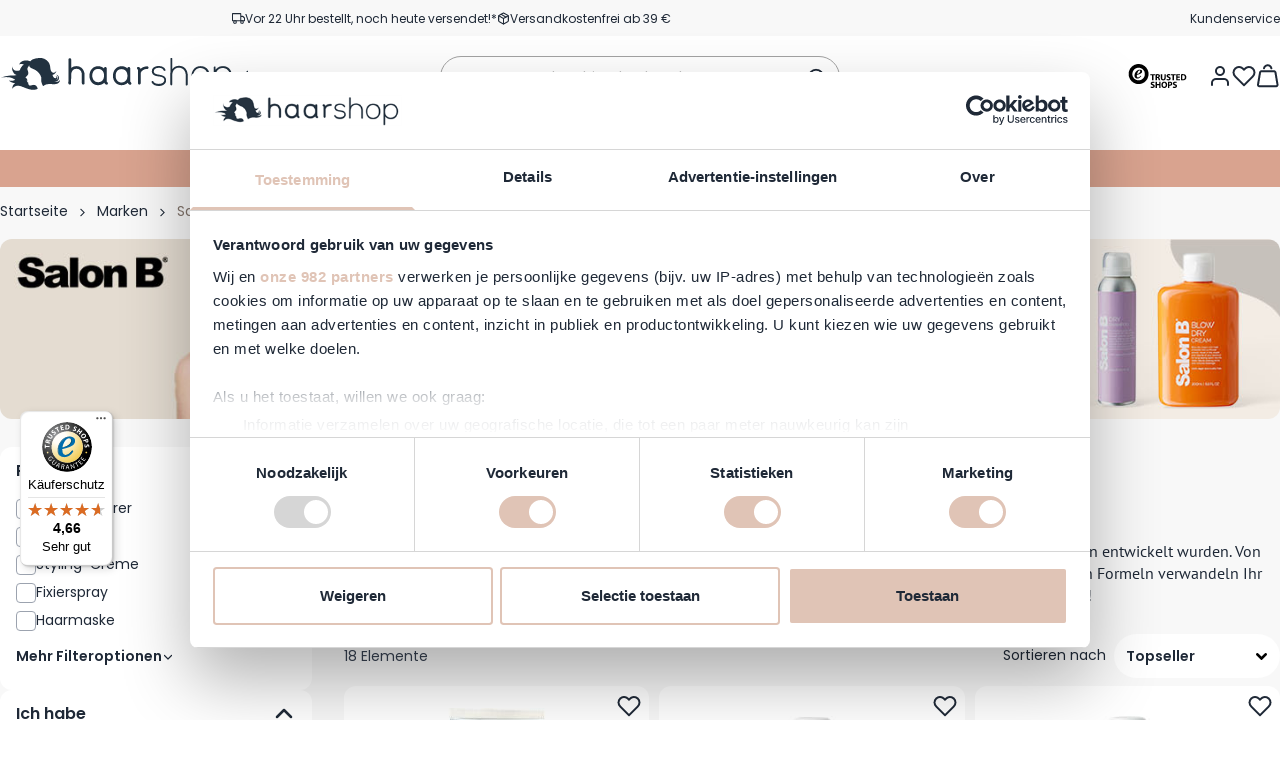

--- FILE ---
content_type: text/html; charset=UTF-8
request_url: https://www.haarshop.de/marken/salon-b
body_size: 111651
content:
<!doctype html>
<html lang="de">
<head >
    <meta charset="utf-8"/>
<meta name="title" content="Salon B Voordelig Online Kopen?"/>
<meta name="description" content="Voor 22:00 besteld, morgen in huis ✓ Professionele haarverzorging en stylingsproducten ✓ GRATIS levering vanaf €35,- euro ✓ Deskundige klantenservice ✓"/>
<meta name="robots" content="INDEX,FOLLOW"/>
<meta name="viewport" content="width=device-width, initial-scale=1"/>
<title>Salon B Voordelig Online Kopen?</title>
<link rel="stylesheet preload" type="text/css" as="style" media="all" href="https://www.haarshop.de/static/version1762930852/frontend/BigBridge/theme-haarshop-de/de_DE/css/styles.css">
<link rel="stylesheet preload" type="text/css" as="style" media="all" href="https://www.haarshop.de/static/version1762930852/frontend/BigBridge/theme-haarshop-de/de_DE/Jmango360_Onepage/js/smart-app-banner/smart-app-banner.min.css">
<link rel="preload" as="font" crossorigin="anonymous" href="https://www.haarshop.de/static/version1762930852/frontend/BigBridge/theme-haarshop-de/de_DE/fonts/poppins-latin-400-normal.woff2">
<link rel="preload" as="font" crossorigin="anonymous" href="https://www.haarshop.de/static/version1762930852/frontend/BigBridge/theme-haarshop-de/de_DE/fonts/poppins-latin-600-normal.woff2">
<link rel="preload" as="font" crossorigin="anonymous" href="https://www.haarshop.de/static/version1762930852/frontend/BigBridge/theme-haarshop-de/de_DE/fonts/pt-sans_regular.woff2">
<link rel="canonical" href="https://www.haarshop.de/marken/salon-b">
<link rel="icon" type="image/x-icon" href="https://www.haarshop.de/media/favicon/websites/3/Favicon_1.png">
<link rel="shortcut icon" type="image/x-icon" href="https://www.haarshop.de/media/favicon/websites/3/Favicon_1.png">
<meta name="google-site-verification" content="dyQJMN_iYHtCm9qN1MrkGaPjw3pCi3lEPAcaaLhqxkg">
<meta name="google-site-verification" content="i8fbgRbYz3OCEq1IssPI_sXMltHLUdefkxNf3wxzKHU">

            <meta property="og:title" content="Salon&#x20;B&#x20;Voordelig&#x20;Online&#x20;Kopen&#x3F;">
<meta property="og:type" content="website">
<meta property="og:url" content="https://www.haarshop.de/marken/salon-b">
<meta property="og:description" content="Voor&#x20;22&#x3A;00&#x20;besteld,&#x20;morgen&#x20;in&#x20;huis&#x20;&#x2713;&#x20;Professionele&#x20;haarverzorging&#x20;en&#x20;stylingsproducten&#x20;&#x2713;&#x20;GRATIS&#x20;levering&#x20;vanaf&#x20;&#x20AC;35,-&#x20;euro&#x20;&#x2713;&#x20;Deskundige&#x20;klantenservice&#x20;&#x2713;">
    <link rel="alternate" hreflang="nl" href="https://www.haarshop.nl/merken/salon-b"/>
    <link rel="alternate" hreflang="de" href="https://www.haarshop.de/marken/salon-b"/>
    <link rel="alternate" hreflang="en" href="https://www.haarshop.com/brands/salon-b"/>
<link rel="icon" href="https://www.haarshop.de/static/version1762930852/frontend/BigBridge/theme-haarshop-de/de_DE/images/haarshop-favicon.svg" type="image/svg+xml">
<link rel="apple-touch-icon" href="https://www.haarshop.de/static/version1762930852/frontend/BigBridge/theme-haarshop-de/de_DE/images/haarshop-apple-touch-icon.png">
<script data-ommit="true" nonce="cDJlNDY0NDJ1dHp0emJmbmY3ZjRtODVwZ2VpNWxueHE=">var AEC = (function(){return {add: function(context, dataLayer){let element = context, qty = 1, variants = [], variant = [], variant_attribute_option = [], items = [];document.querySelectorAll('input[name=qty]:checked, [name=qty]').forEach(element => {qty = element.value;});qty = Math.abs(qty);if (isNaN(qty)){qty = 1;}if ('undefined' !== typeof jQuery){var form = jQuery(context).closest('form');if (form.length && typeof form.valid === 'function'){if (!form.valid()){return true;}}}if (!AEC.gtm()){if (element.dataset.click){AEC.Time.track(dataLayer, AEC.Const.TIMING_CATEGORY_ADD_TO_CART, element.dataset.name, element.dataset.category);(click => {new Function(click)();})(element.dataset.click);}return true;}if(element.dataset.configurable){document.querySelectorAll('[name^="super_attribute"]').forEach(attribute => {if (attribute.matches('select')){var name = attribute.getAttribute('name'), id = name.substring(name.indexOf('[') + 1, name.lastIndexOf(']'));if (attribute.selectedIndex){var option = attribute.options[attribute.selectedIndex];if (option){variants.push({id: id,option: option.label,text: option.text});}}}if (attribute.matches('input') && -1 != attribute.type.indexOf('radio')){if (attribute.parentNode.classList.contains('swatch-option-selected') || attribute.checked){Object.entries(AEC.SUPER).forEach(([key, super_attribute]) => {if (-1 != attribute.name.indexOf("super_attribute[" + super_attribute.id + "]")){let variant = {id: super_attribute.id,text:super_attribute.label,option: attribute.value};variants.push(variant);}});}}});/** * Colour Swatch support */if (!variants.length){Object.entries(AEC.SUPER).forEach(([key, attribute]) => {var swatch = document.querySelectorAll('div[attribute-code="' + attribute.code + '"], div[data-attribute-code="' + attribute.code + '"]');swatch.forEach(element => {let variant = {id: attribute.id,text:'',option: null};var select = element.querySelector('select');if (select){if (select.selectedIndex){var option = select.options[select.selectedIndex];if (option){variant.text = option.text;variant.option = option.value;}}}else {var span = element.querySelector('span.swatch-attribute-selected-option');if (span){variant.text = span.innerHTML;variant.option = span.parentNode.dataset.optionSelected;}}variants.push(variant);});});}if (!variants.length){AEC.EventDispatcher.trigger('ec.variants', variants);}var SUPER_SELECTED = [];for (var i = 0, l = variants.length; i < l; i++){for (var a = 0, b = AEC.SUPER.length; a < b; a++){if (AEC.SUPER[a].id == variants[i].id){var text = variants[i].text;if (AEC.useDefaultValues){AEC.SUPER[a].options.forEach(option => {if (parseInt(option.value_index) == parseInt(variants[i].option)){if (option.hasOwnProperty('admin_label')){text = option.admin_label;}else if (option.hasOwnProperty('store_label')){text = option.store_label;}}});}variant.push([AEC.SUPER[a].label,text].join(AEC.Const.VARIANT_DELIMITER_ATT));let tier_price = Number.parseFloat(element.dataset.price).toFixed(2);Object.entries(AEC.CONFIGURABLE_SIMPLES).forEach(([key, simple]) => {    if (simple.hasOwnProperty('configurations'))    {    Object.entries(simple.configurations).forEach(([key, configuration]) => {if (configuration.label === variants[i].option){let prices = [];Object.entries(simple.price_tier).forEach(([key, tier]) => {if (parseInt(qty) >= parseInt(tier.price_qty)){prices.push(Number.parseFloat(tier.price));}});if (prices.length){tier_price = prices.sort(function(a,b) { return a < b; }).pop();}}});    }});variant_attribute_option.push({attribute: variants[i].id,option: variants[i].option,price:tier_price});}}}if (!variant.length){if (element.dataset.click){AEC.Time.track(dataLayer, AEC.Const.TIMING_CATEGORY_ADD_TO_CART, element.dataset.name, element.dataset.category);(click => {new Function(click)();})(element.dataset.click);}return true;}}if (element.dataset.grouped){for (var u = 0, y = window.G.length; u < y; u++){let field = document.querySelector('[name="super_group[' + window.G[u].id + ']"]');if (field){(qty => {if (qty){let item = {'item_name': window.G[u].item_name,'item_id':     window.G[u].item_id,'price': window.G[u].price,'category': window.G[u].category,'item_brand':window.G[u].item_brand,'quantity': qty};Object.assign(item, item, AEC.GA4.transformCategories(element.dataset.category));items.push(item);}})(Math.abs(field.value));}}}else{let price = Number.parseFloat(element.dataset.price);if (element.dataset.hasOwnProperty('selection')){let selection = parseInt(element.dataset.selection);Object.entries(AEC.CONFIGURABLE_SIMPLES).forEach(([key, simple]) => {if (key == selection){if (simple.hasOwnProperty('price_tier')){Object.entries(simple.configurations).forEach(([key, configuration]) => {let prices = [];Object.entries(simple.price_tier).forEach(([key, tier]) => {if (parseInt(qty) >= parseInt(tier.price_qty)){prices.push(Number.parseFloat(tier.price));}});if (prices.length){price = prices.sort(function(a,b) { return a < b; }).pop();}});}}});}let item = {'item_name': element.dataset.name,'item_id':     1 === parseInt(element.dataset.useSimple) ? element.dataset.simpleId : element.dataset.id,'price': price,'item_brand':element.dataset.brand,'item_variant':variant.join(AEC.Const.VARIANT_DELIMITER),'variants':variants,'category':element.dataset.category,'quantity': qty,'currency':AEC.currencyCode,'google_business_vertical':element.dataset.googleBusinessVertical,'index': 0};if (1 === parseInt(element.dataset.useSimple)) {item['item_parent_id'] = element.dataset.id;}Object.assign(item, item, AEC.GA4.transformCategories(element.dataset.category));items.push(item);}let value_combined = 0;for (var i = 0, l = items.length; i < l; i++){value_combined += (Number.parseFloat(items[i].price) * Number.parseInt(items[i].quantity));(function(item){Object.entries(AEC.parseJSON(element.dataset.attributes)).forEach(([key, value]) => {item[key] = value;});let options = [];Object.entries(AEC.parseJSON(element.dataset.options)).forEach(([key, name]) => {let option = document.querySelector('[name="options[' + key + ']"]'), value = null;if (!option){option = document.querySelector('[name="options[' + key + '][]"]');}switch(true){case option instanceof HTMLInputElement: case option instanceof HTMLTextAreaElement: value = option.value;break;case option instanceof HTMLSelectElement: value = option.options[option.selectedIndex].text;break;}if (value){options.push({ name: name, value: value });}});if (options.length){item['options'] = options;}})(items[i]);}var data = {'event':'add_to_cart','eventLabel': element.dataset.name,'ecommerce': {'currency': AEC.currencyCode,'value':value_combined,'item_list_id': element.dataset.list,'item_list_name': element.dataset.list,'items': items,'options': variant_attribute_option},'currentStore': element.dataset.store};if (AEC.useDefaultValues){data['currentStore'] = AEC.storeName;}/** * Notify listeners */this.EventDispatcher.trigger('ec.add.data', data);/** * Track event */AEC.CookieConsent.queue(() => {AEC.Cookie.add(data).push(dataLayer);/** * Track time  */AEC.Time.track(dataLayer, AEC.Const.TIMING_CATEGORY_ADD_TO_CART, element.dataset.name, element.dataset.category);}).process();/** * Save backreference */if (AEC.localStorage){(function(items){for (var i = 0, l = items.length; i < l; i++){AEC.Storage.reference().set({id: items[i].item_id,category: items[i].category});}})(items);}if (AEC.facebook){if ("function" === typeof fbq){(function(product, items, fbq){var content_ids = [], price = 0;for (var i = 0, l = items.length; i < l; i++){content_ids.push(items[i].item_id);price += parseFloat(items[i].price);}(function(callback){if (AEC.Const.COOKIE_DIRECTIVE){AEC.CookieConsent.queue(callback).process();}else {callback.apply(window,[]);}})((function(product, content_ids, price){return function(){if ('undefined' === typeof variants){variants = [];}fbq('track', 'AddToCart', {content_name: product,content_ids: content_ids,content_type: !variants.length ? 'product' : 'product_group',value: price,currency: AEC.currencyCode}, { eventID: AEC.UUID.generate({ event: 'AddToCart'})});};})(product, content_ids, price));})(element.dataset.name, items, fbq);}}if (AEC.tiktok){if ('undefined' !== typeof ttq){(function(product, items, ttq){var contents = [], price = 0;for (var i = 0, l = items.length; i < l; i++){contents.push({content_id: items[i].item_id,content_name: items[i].item_name,quantity: items[i].quantity,brand:     items[i].item_brand,price: items[i].price});price += parseFloat(items[i].price);}(function(callback){if (AEC.Const.COOKIE_DIRECTIVE){AEC.CookieConsent.queue(callback).process();}else {callback.apply(window,[]);}})((function(product, content_ids, price){return function(){AEC.TikTok.event('AddToCart', {contents: contents,content_type:'product',value: price,currency: AEC.currencyCode,}, { event_id: AEC.UUID.generate({ event: 'AddToCart'})});};})(product, contents, price));})(element.dataset.name, items, ttq);}}if (element.dataset.click){(click => {new Function(click)();})(element.dataset.click);}return true;},addSwatch: function(context,dataLayer){var element = context;if (window.jQuery) {  jQuery(document).on('ajax:addToCart', function(){var attributes = [];Object.entries(AEC.parseJSON(element.dataset.swatch)).forEach(([key, value]) => {attributes.push(value);});var option = document.querySelector('.swatch-option.selected');if (!option){let form = jQuery(element).parents('form:first');if (form){let selected = [];Object.entries(attributes).forEach(([key, value]) => {let e = form.find('input[name="super_attribute[' + value.attribute_id + ']"]');if (e.length > 0){if (e.get(0).dataset.hasOwnProperty('label')){let a = e.get(0).dataset.label;let b = value.attribute_label;selected.push([b,a].join(AEC.Const.VARIANT_DELIMITER_ATT));}else if(e.get(0).dataset.hasOwnProperty('attrName')){let a = e.get(0).value;let b = value.attribute_label;selected.push([b,a].join(AEC.Const.VARIANT_DELIMITER_ATT));}}});variant = [selected].join(AEC.Const.VARIANT_DELIMITER);}}else {variant = [[attributes[0].attribute_label, option.getAttribute('aria-label')].join(AEC.Const.VARIANT_DELIMITER_ATT)].join(AEC.Const.VARIANT_DELIMITER);}let items = [];let item =  {'item_name': element.dataset.name,'item_id':     element.dataset.id,'price': element.dataset.price,'category': element.dataset.category,'item_brand':element.dataset.brand,'item_variant':variant,'item_list_name': element.dataset.list,'item_list_id': element.dataset.list,'quantity': 1,'index':element.dataset.position};Object.assign(item, item, AEC.GA4.transformCategories(element.dataset.category));/** * Track event */AEC.Cookie.add({'event': 'add_to_cart','currency':AEC.currencyCode,'eventLabel': element.dataset.name,'item_list_id': element.dataset.list,'item_list_name': element.dataset.list,'ecommerce': {'items': [item]},'currentStore': element.dataset.store}).push(dataLayer);/** * Track time  */AEC.Time.track(dataLayer, AEC.Const.TIMING_CATEGORY_ADD_TO_CART, element.dataset.name, element.dataset.category);});}return true;},click: function(context,dataLayer){var element = context;if (!AEC.gtm()){AEC.Time.track(dataLayer, AEC.Const.TIMING_CATEGORY_PRODUCT_CLICK, element.dataset.name, element.dataset.category);return true;}var item = {'item_name': element.dataset.name,'item_id': element.dataset.id,'price': element.dataset.price,'item_brand':element.dataset.brand,'quantity': element.dataset.quantity,'index':element.dataset.position,'category':element.dataset.category,'currency':AEC.currencyCode};Object.entries(AEC.parseJSON(element.dataset.attributes)).forEach(([key, value]) => {item[key] = value;});Object.assign(item, item, AEC.GA4.augmentCategories(item));var data = {'event': 'select_item','eventLabel': element.dataset.name,'item_list_id': element.dataset.list, 'item_list_name': element.dataset.list,'ecommerce': {'items': [item]},         'currentStore': element.dataset.store};/** * Push data */AEC.CookieConsent.queue(() => {AEC.Cookie.click(data).push(dataLayer);}).process();/** * Track time  */AEC.Time.track(dataLayer, AEC.Const.TIMING_CATEGORY_PRODUCT_CLICK, element.dataset.name, element.dataset.category);if (element.dataset.click){(click => {new Function(click)();})(element.dataset.click);}return true;},remove: function(context, dataLayer){var element = context;if (!AEC.gtm()){AEC.Time.track(dataLayer, AEC.Const.TIMING_CATEGORY_REMOVE_FROM_CART, element.dataset.name, element.dataset.category);}var item = {'item_name': element.dataset.name,'item_id': element.dataset.id,'price': parseFloat(element.dataset.price),'category': element.dataset.category,'item_brand':element.dataset.brand,'quantity': element.dataset.quantity,'currency': AEC.currencyCode};Object.entries(AEC.parseJSON(element.dataset.attributes)).forEach(([key, value]) => {item[key] = value;});Object.assign(item, item, AEC.GA4.augmentCategories(item));var data = {'event': 'remove_from_cart','eventLabel': element.dataset.name,'ecommerce': {'item_list_id':  element.dataset.list,'item_list_name':  element.dataset.list,'items': [item]}};AEC.EventDispatcher.trigger('ec.remove.data', data);let executor = params =>{let form = document.createElement("form");form.setAttribute('method', 'post');form.setAttribute('action', params.action);let formKey = jQuery.cookie('form_key');if (formKey){params.data['form_key'] = formKey;}Object.entries(params.data).forEach(([name, value]) => {let input = document.createElement('input');input.setAttribute('type', 'text');input.setAttribute('name',  name);input.setAttribute('value', value);form.append(input);});document.querySelector("body").appendChild(form);form.submit();};if (AEC.Message.confirm){require(['Magento_Ui/js/modal/confirm'], function(confirmation) {    confirmation(    {        title: AEC.Message.confirmRemoveTitle,        content: AEC.Message.confirmRemove,        actions:         {            confirm: function()            {            /** * Track event */AEC.Cookie.remove(data).push(dataLayer);/** * Track time  */AEC.Time.track(dataLayer, AEC.Const.TIMING_CATEGORY_REMOVE_FROM_CART, element.dataset.name);/** * Execute standard data-post */executor(AEC.parseJSON(element.dataset.postAction));            },            cancel: function()            {            return false;            },            always: function()            {            return false;            }        }    });});}else {/** * Track event */AEC.Cookie.remove(data).push(dataLayer);/** * Track time  */AEC.Time.track(dataLayer, AEC.Const.TIMING_CATEGORY_REMOVE_FROM_CART, element.dataset.name);executor(AEC.parseJSON(element.dataset.postAction));}return false;},wishlist: function(context, dataLayer){var element = context;if (!AEC.gtm()){/** * Track time  */AEC.Time.track(dataLayer, AEC.Const.TIMING_CATEGORY_PRODUCT_WISHLIST, element.dataset.name,'Wishlist');return true;}let attributes = JSON.parse(element.dataset.eventAttributes);/** * Track event */AEC.Cookie.wishlist({event: element.dataset.event,eventLabel: element.dataset.eventLabel,ecommerce: {items: attributes.items}}).push(dataLayer);return true;},wishlistRemove: function(context, dataLayer){var element = context;if (!AEC.gtm()){/** * Track time  */AEC.Time.track(dataLayer, AEC.Const.TIMING_CATEGORY_PRODUCT_WISHLIST, element.dataset.name,'Wishlist');return true;}let attributes = JSON.parse(element.dataset.eventAttributes);/** * Track event */AEC.Cookie.wishlistRemove({event: element.dataset.event,eventLabel: element.dataset.eventLabel,ecommerce: {items: attributes.items}}).push(dataLayer);return true;},compare: function(context, dataLayer){var element = context;if (!AEC.gtm()){/** * Track time  */AEC.Time.track(dataLayer, AEC.Const.TIMING_CATEGORY_PRODUCT_COMPARE, element.dataset.name,'Compare');return true;}let attributes = JSON.parse(element.dataset.eventAttributes);AEC.Cookie.compare({event: element.dataset.event,eventLabel: element.dataset.eventLabel,ecommerce: {items: attributes.items}}).push(dataLayer);return true;},Bind: (function(){return {apply: function(parameters){/** * Merge persistent storage */AEC.Persist.merge();/** * Push private data */AEC.Cookie.pushPrivate();document.addEventListener('DOMContentLoaded',() => {document.body.addEventListener('catalogCategoryAddToCartRedirect', () => {dataLayer.push({event: AEC.Const.CATALOG_CATEGORY_ADD_TO_CART_REDIRECT_EVENT});});});if (parameters){if (parameters.performance){if (window.performance){window.onload = function(){setTimeout(function(){    var time = performance.timing.loadEventEnd - performance.timing.responseEnd;        var timePayload =     {    'event':'performance',    'performance':    {    'timingCategory':'Load times',    'timingVar':'load',    'timingValue': (time % 60000)    }    };        switch(window.google_tag_params.ecomm_pagetype)    {    case 'home':        timePayload.performance.timingLabel = 'Home';        AEC.CookieConsent.queue(() =>             {            dataLayer.push(timePayload);            }).process();        break;    case 'product':        timePayload.performance.timingLabel = 'Product';        AEC.CookieConsent.queue(() =>             {            dataLayer.push(timePayload);            }).process();        break;        case 'category':        timePayload.performance.timingLabel = 'Category';        AEC.CookieConsent.queue(() =>             {            dataLayer.push(timePayload);            }).process();        break;    }    }, 0);};}}}return this;}};})(),Time: (function(){var T = {event: 'trackTime',timingCategory:'',timingVar:'',timingValue:-1,timingLabel:''};var time = new Date().getTime();return {track: function(dataLayer, category, variable, label){T.timingValue = (new Date().getTime()) - time;if (category){T.timingCategory = category;}if (variable){T.timingVar = variable;}if (label){T.timingLabel = label;}dataLayer.push(T);},trackContinue: function(dataLayer, category, variable, label){this.track(dataLayer, category, variable, label);time = new Date().getTime();}};})(),Persist:(function(){var DATA_KEY = 'persist'; var proto = 'undefined' != typeof Storage ? {push: function(key, entity){/** * Get data */var data = this.data();/** * Push data */data[key] = entity;/** * Save to local storage */localStorage.setItem(DATA_KEY, JSON.stringify(data));return this;},data: function(){var data = localStorage.getItem(DATA_KEY);if (null !== data){return JSON.parse(data);}return {};},merge: function(){var data = this.data();var push = {persist: {}};for (var i in data){push.persist[i] = data[i];}dataLayer.push(push);return this;},clear: function(){/** * Reset private local storage */localStorage.setItem(DATA_KEY,JSON.stringify({}));return this;}} : {push: function(){}, merge: function(){},clear: function(){}};/** * Constants */proto.CONST_KEY_PROMOTION = 'persist_promotion';return proto;})(),Checkout: (function(){return {init: false,data: {},tracked: {},getData: function(){return this.data;},getPayload: function(){if (this.data && this.data.hasOwnProperty('payload')){return this.data.payload;}return {error: 'Missing checkout payload data'};},step: function(previous, current, currentCode){if (!this.init){return this.fail('Step tracking requires a checkout page.');}if (this.data && this.data.hasOwnProperty('ecommerce')){this.data.ecommerce['step'] = ++current;/** * Notify listeners */AEC.EventDispatcher.trigger('ec.checkout.step.data', this.data);/** * Track checkout step */AEC.Cookie.checkout(this.data).push(dataLayer);}return this;},stepOption: function(step, option){if (!option){return this;}if (!this.init){return this.fail('Step option tracking requires a checkout page.');}if (!option.toString().length){return this;}var data = {    'event': 'checkoutOption',    'ecommerce':     {    'checkout_option':     {    'actionField':     {    'step': step,    'option': option    }    }    }        };/** * Notify listeners */AEC.EventDispatcher.trigger('ec.checkout.step.option.data', data);/** * Track checkout option */AEC.CookieConsent.queue(() => {AEC.Cookie.checkoutOption(data).push(dataLayer);}).process();return this;},fail: function(message){console.log(message);return this;}};})(),Cookie: (function(){return {data: null,privateData: null,reset: function(){if (AEC.reset){dataLayer.push({ ecommerce: null });}return dataLayer;},push: function(dataLayer, consent){consent = typeof consent !== 'undefined' ? consent : true;if (this.data){this.reset().push(this.data);/** * Reset data to prevent further push */this.data = null;}return this;},pushPrivate: function(){var data = this.getPrivateData();if (data){dataLayer.push({privateData: data});}return this;},augment: function(products){/** * Parse data & apply local reference */var reference = AEC.Storage.reference().get();if (reference){for (var i = 0, l = products.length; i < l; i++){for (var a = 0, b = reference.length; a < b; a++){if (products[i].item_id.toString().toLowerCase() === reference[a].id.toString().toLowerCase()){products[i].category = reference[a].category;}}}}products.forEach(product => {if (product.hasOwnProperty('category')){let categories = product.category.split(/\//);if (categories.length){let index = 2;categories.forEach(category => {product['item_category' + index] = category;});}}});return products;},click: function(data){AEC.EventDispatcher.trigger('ec.cookie.click.data', data);this.data = data;return this;},add: function(data){AEC.EventDispatcher.trigger('ec.cookie.add.data', data);this.data = data;return this;},remove: function(data){AEC.EventDispatcher.trigger('ec.cookie.remove.item.data', data);this.data = data;if (AEC.localStorage){this.data.ecommerce.items = this.augment(this.data.ecommerce.items);}return this;},compare: function(data){AEC.EventDispatcher.trigger('ec.cookie.compare.data', data);this.data = data;return this;},wishlist: function(data){AEC.EventDispatcher.trigger('ec.cookie.wishlist.data', data);this.data = data;return this;},wishlistRemove: function(data){AEC.EventDispatcher.trigger('ec.cookie.wishlist.remove.data', data);this.data = data;return this;},update: function(data){AEC.EventDispatcher.trigger('ec.cookie.update.item.data', data);this.data = data;return this;},visitor: function(data){AEC.EventDispatcher.trigger('ec.cookie.visitor.data', data);this.data = (function(data, privateData){if (privateData){if (privateData.hasOwnProperty('visitor')){data.visitorId    = privateData.visitor.visitorId;data.visitorLoginState = privateData.visitor.visitorLoginState;}}return data;})(data, AEC.Cookie.getPrivateData());return this;},detail: function(data){AEC.EventDispatcher.trigger('ec.cookie.detail.data', data);this.data = data;return this;},purchase: function(data){AEC.EventDispatcher.trigger('ec.cookie.purchase.data', data);this.data = data;if (AEC.localStorage){this.data.ecommerce.purchase.items = this.augment(this.data.ecommerce.purchase.items);}return this;},impressions: function(data){AEC.EventDispatcher.trigger('ec.cookie.impression.data', data);this.data = data;return this;},checkout: function(data){AEC.EventDispatcher.trigger('ec.cookie.checkout.step.data', data);this.data = data;if (AEC.localStorage){this.data.ecommerce.items = this.augment(this.data.ecommerce.items);}return this;},checkoutOption: function(data){AEC.EventDispatcher.trigger('ec.cookie.checkout.step.option.data', data);this.data = data;return this;},promotion: function(data){AEC.EventDispatcher.trigger('ec.cookie.promotion.data', data);this.data = data;return this;},promotionClick: function(data, element){AEC.EventDispatcher.trigger('ec.cookie.promotion.click', data,    {element: element   });this.data = data;return this;},remarketing: function(data){AEC.EventDispatcher.trigger('ec.cookie.remarketing.data', data);this.data = data;return this;},getPrivateData: function(){if (!this.privateData){var cookie = this.get('privateData');if (cookie){this.privateData = this.parse(cookie);}}return this.privateData;},set: function(name, value, days){if (!days){days = 30;} let date = new Date();                        date.setTime(date.getTime() + (days * 24 * 60 * 60 * 1000));                    document.cookie = name + "=" + value + "; expires=" + date.toGMTString() + "; path=/";                return this;},get: function(name){var start = document.cookie.indexOf(name + "="), len = start + name.length + 1;if ((!start) && (name != document.cookie.substring(0, name.length))) {    return null;}if (start == -1) {return null;}var end = document.cookie.indexOf(String.fromCharCode(59), len);if (end == -1) {end = document.cookie.length;}return decodeURIComponent(document.cookie.substring(len, end));},unset: function(name) {                   document.cookie = name + "=" + "; path=/; expires=" + (new Date(0)).toUTCString();                                return this;            },parse: function(json){var json = decodeURIComponent(json.replace(/\+/g, ' '));                return JSON.parse(json);}};})(),CookieConsent: (function(){return {scripts: [],chain: {},endpoints:{},cookies: {},consent: [],nonce: {},widget: {display: false,color: 'rgba(0,0,0,1)',colorEnd: 'rgba(0,0,0,1)'},queue: function(callback, event){event = typeof event !== 'undefined' ? event : AEC.Const.COOKIE_DIRECTIVE_CONSENT_GRANTED_EVENT;if (!this.chain.hasOwnProperty(event)){this.chain[event] = [];}switch(AEC.Const.COOKIE_DIRECTIVE_ENGINE){case 4:callback = (callback => {return function(){/** * Chnage to dispatch event only when Onetrust is loaded */if (false){if ('undefined' !== typeof OneTrust){OneTrust.OnConsentChanged(() => {callback.apply(this);});if (window.OnetrustActiveGroups){let groups = window.OptanonActiveGroups.split(',').filter(String);if (groups.includes('C0001','C0002','C0003','C0004','C0005')){callback.apply(this);}}}}else {callback.apply(this);}}})(callback);break;}this.chain[event].push(callback);return this;},dispatch: function(consent){/** * Essential cookies */AEC.Const.COOKIE_DIRECTIVE_CONSENT_GRANTED = true;/** * Push consent to dataLayer */dataLayer.push(consent);return this.process(consent.event);},process: function(event){event = typeof event !== 'undefined' ? event : AEC.Const.COOKIE_DIRECTIVE_CONSENT_GRANTED_EVENT;if (this.getConsent(event)){this.dequeue(event);}else if (AEC.Const.COOKIE_DIRECTIVE_OVERRIDE_DECLINE){this.dequeue(event);}else {if (4 === AEC.Const.COOKIE_DIRECTIVE_ENGINE){/** * Chnage to dispatch event only when Onetrust is loaded */if (false){(event => {window.addEventListener('onetrust_loaded', e => {if (this.getConsent(event)){this.dequeue(event);}});})(event);}else {this.dequeue(event);}}}return this;},dequeue: function(event){if (this.chain.hasOwnProperty(event)){try {let response;this.chain[event].forEach(fn => {response = fn.apply(this,[]);});}catch (e){console.debug(e);}this.chain[event] = [];}return this;},getConsent: function(event){switch(AEC.Const.COOKIE_DIRECTIVE_ENGINE){case 0:if (!AEC.Const.COOKIE_DIRECTIVE){return true;}break;case 1: if (1 == AEC.Cookie.get(event)){return true;}if (this.consent.includes(event)){return true;}break;case 4:if (window.OnetrustActiveGroups){let groups = window.OptanonActiveGroups.split(',').filter(String);if (groups.includes('C0001','C0002','C0003','C0004','C0005')){return true;}}break;default: return true;}return false;},acceptGoogleConsent: function(segments){if ('function' === typeof gtag){const consentMode = true === AEC.Const.COOKIE_DIRECTIVE_SEGMENT_MODE ? {ad_storage: -1 !== segments.indexOf('cookieConsentMarketingGranted')? 'granted' : 'denied',security_storage:-1 !== segments.indexOf('cookieConsentGranted')? 'granted' : 'denied',functionality_storage:-1 !== segments.indexOf('cookieConsentGranted')   ? 'granted' : 'denied',personalization_storage:-1 !== segments.indexOf('cookieConsentPreferencesGranted') ? 'granted' : 'denied',analytics_storage:-1 !== segments.indexOf('cookieConsentAnalyticsGranted')? 'granted' : 'denied',ad_user_data:    -1 !== segments.indexOf('cookieConsentUserdata')? 'granted' : 'denied',ad_personalization:    -1 !== segments.indexOf('cookieConsentPersonalization')? 'granted' : 'denied'} : {ad_storage: 'granted',security_storage:'granted',functionality_storage:'granted',personalization_storage:'granted',analytics_storage:'granted',ad_user_data:'granted',ad_personalization:'granted'};/** * Update consent */gtag('consent','update',consentMode);/** * Update localStorage */        localStorage.setItem('consentMode', JSON.stringify(consentMode));                /**         * Dispatch custom event         */        window.dispatchEvent(new CustomEvent("consent_accept", { detail: { consentMode: consentMode, segments: segments } }));}return this;},acceptConsent: function(event){return this.dispatch({ event:event });},declineConsent: function(event){return this.dispatch({ event:event });},declineGoogleConsent: function(){if ('function' === typeof gtag){const consentMode = {ad_storage: 'denied',security_storage:'denied',functionality_storage:'denied',personalization_storage:'denied',analytics_storage:'denied',ad_user_data:'denied',ad_personalization:'denied'};/** * Update consent */gtag('consent','update',consentMode);/** * Update localStorage */        localStorage.setItem('consentMode', JSON.stringify(consentMode));        /**         * Dispatch custom event         */        window.dispatchEvent(new CustomEvent("consent_decline",{ detail: { consentMode: consentMode } }));}return this;},setEndpoints: function(endpoints){this.endpoints = endpoints;return this;},getConsentDialog: function(dataLayer){var endpoints = this.endpoints;if (1 == AEC.Cookie.get(AEC.Const.COOKIE_DIRECTIVE_CONSENT_DECLINE_EVENT)){AEC.CookieConsent.declineGoogleConsent([AEC.Const.COOKIE_DIRECTIVE_CONSENT_DECLINE_EVEN]).getWidget();return true;}if (1 != AEC.Cookie.get(AEC.Const.COOKIE_DIRECTIVE_CONSENT_GRANTED_EVENT)){this.renderConsentDialog(dataLayer);}else {if (AEC.Const.COOKIE_DIRECTIVE_SEGMENT_MODE){(segments => {let grant = [];for (var i = 0, l = segments.length; i < l;i++){if (1 == AEC.Cookie.get(segments[i])){grant.push(segments[i]);}}AEC.CookieConsent.acceptGoogleConsent(grant).getWidget();grant.forEach(segment => {AEC.CookieConsent.acceptConsent(segment);});})(AEC.Const.COOKIE_DIRECTIVE_SEGMENT_MODE_EVENTS);}else {AEC.CookieConsent.acceptConsent(AEC.Const.COOKIE_DIRECTIVE_CONSENT_GRANTED_EVENT).getWidget();window.dispatchEvent(new CustomEvent("consent_accept", { detail: { consentMode: null, segments: [AEC.Const.COOKIE_DIRECTIVE_CONSENT_GRANTED_EVENT] } }));}}},closeConsentDialog: function(directive){directive.remove();this.getWidget();return this;},renderConsentDialog: function(dataLayer){let template = document.querySelector('template[data-consent]');(endpoints => {var directive = (body => {body.insertAdjacentHTML('beforeend', template.innerHTML);return body.lastElementChild;})(document.body);let uuid = AEC.Cookie.get('cookieUuid');if (uuid){directive.querySelector('[data-consent-uuid').innerHTML = uuid;}let check_default = Number(directive.dataset.check);directive.querySelectorAll('input[type=checkbox][data-consent]').forEach(checkbox => {checkbox.checked = AEC.CookieConsent.getConsent(checkbox.dataset.consent) ? true : (!uuid && check_default ? true : false);});directive.querySelector('[data-consent-uuid-wrapper]').style.display = uuid ? 'block' : 'none';(directive => {let listener = event => {if (event.key === 'Escape')         {        AEC.CookieConsent.closeConsentDialog(directive).acquireProxyCookies();        }};document.addEventListener('keydown', event => {listener(event);document.removeEventListener('keydown', listener);});})(directive);directive.querySelectorAll('a.customize').forEach(element => {let customize = directive.querySelector('.ec-gtm-cookie-directive-customize');element.addEventListener('click', event => {if ('block' === customize.style.display){directive.querySelector('a.action.accept').style.display = 'none';customize.style.display = 'none';}else {directive.querySelector('a.action.accept').style.display = 'block';customize.style.display = 'block';}event.target.innerHTML = 'block' === customize.style.display ? event.target.dataset.hide : event.target.dataset.show;});});directive.querySelectorAll('a.ec-gtm-cookie-directive-note-toggle').forEach(element => {element.addEventListener('click', event => {if ('block' === event.target.nextElementSibling.style.display){event.target.nextElementSibling.style.display = 'none';}else {directive.querySelectorAll('.ec-gtm-cookie-directive-note').forEach(note => {note.previousElementSibling.innerHTML = note.previousElementSibling.dataset.show;note.style.display = 'none';});event.target.nextElementSibling.style.display = 'block';}event.target.innerHTML = 'block' === event.target.nextElementSibling.style.display ? event.target.dataset.hide : event.target.dataset.show;});});directive.querySelectorAll('a.accept').forEach(element => {element.addEventListener('click', event => {event.target.text = event.target.dataset.confirm;var grant = [...directive.querySelectorAll('[name="cookie[]"]:checked')].map(element => { return element.value });grant.unshift('cookieConsentGranted');AEC.CookieConsent.acceptGoogleConsent(grant);AEC.Request.post(endpoints.cookie, { cookie: grant }, response => {Object.keys(response).forEach(event => {AEC.CookieConsent.acceptConsent(event);});AEC.CookieConsent.closeConsentDialog(directive).acquireProxyCookies();});});});directive.querySelectorAll('a.accept-all').forEach(element => {element.addEventListener('click', event => {event.target.text = event.target.dataset.confirm;[...directive.querySelectorAll('[name="cookie[]"]')].forEach(element => {element.checked = true;});var grant = [...directive.querySelectorAll('[name="cookie[]"]:checked')].map(element => { return element.value });grant.unshift('cookieConsentGranted');AEC.CookieConsent.acceptGoogleConsent(grant);AEC.Request.post(endpoints.cookie, { cookie: grant }, response => {Object.keys(response).forEach(event => {AEC.CookieConsent.acceptConsent(event);});AEC.CookieConsent.closeConsentDialog(directive).acquireProxyCookies();});});});directive.querySelectorAll('a.decline').forEach(element => {element.addEventListener('click', event => {[...directive.querySelectorAll('[name="cookie[]"]')].forEach(element => {element.checked = false;});AEC.CookieConsent.declineGoogleConsent();AEC.Request.post(endpoints.cookie, { decline: true }, response => {Object.keys(response).forEach(event => {AEC.CookieConsent.declineConsent(event);});AEC.CookieConsent.closeConsentDialog(directive).acquireProxyCookies();});});});directive.querySelectorAll('a.close').forEach(element => {element.style.display = AEC.Const.COOKIE_DIRECTIVE_CONSENT_GRANTED ? 'block' : 'none';element.addEventListener('click', event => {AEC.CookieConsent.closeConsentDialog(directive).acquireProxyCookies();});});})(this.endpoints);return this;},acquireProxyCookies: function(){const acquire = localStorage.getItem("acquire");if (!acquire){(context => {setTimeout(() => {let cookies = Object.fromEntries(document.cookie.split('; ').map(c => c.split('=')));Object.entries(cookies).forEach(([name, value]) => {if (!context.cookies.hasOwnProperty(name)){context.cookies[name] = true;}});AEC.Request.post(context.endpoints.cookieConsent, { cookies: context.cookies }, response => {return true;});},1000);})(this);localStorage.setItem("acquire", true);}return this;},setProxy: function(){(context =>{new MutationObserver((mutations) => {mutations.forEach((mutation) => {[...mutation.addedNodes].forEach(node => {if (node.nodeType !== 1) {return;}if (node.matches('script') && node.dataset && node.dataset.hasOwnProperty('consent')) {context.scripts.push({script:  node,parent:  node.parentNode ? node.parentNode : document.head,segment: node.dataset.consent});[...node.attributes].forEach((attr) => {if (attr.name.startsWith('defer')) {node.removeAttribute(attr.name);}});node.remove();}});});}).observe(document.documentElement, { childList: true, subtree: true });})(this);    return this;},setReflect: function(fn, strategy){Reflect.setPrototypeOf(document, new Proxy(Reflect.getPrototypeOf(document), {set(target, key, value, thisArg) {if (key === 'cookie') {let cookie = value.split('=')[0];window.dispatchEvent(new CustomEvent("captured_cookie",{ detail: { cookie: { name: cookie, value: value } }}));}return Reflect.set(...arguments)}}));if (1 == strategy){const originalSetAttribute = HTMLScriptElement.prototype.setAttribute;Object.defineProperties(HTMLScriptElement.prototype,{src: {set: function(value) {if (!AEC.CookieConsent.getConsent(AEC.Const.COOKIE_DIRECTIVE_CONSENT_GRANTED_EVENT) && !this.dataset.hasOwnProperty('materialize') && -1 === value.indexOf(BASE_URL)){this.setAttribute('type',   'text/template');this.setAttribute('data-consent', AEC.Const.COOKIE_DIRECTIVE_CONSENT_GRANTED_EVENT);}this.setAttribute('src', value);},get: function() {return this.getAttribute('src');}},setAttribute: {value: function(name, value) {if (name === 'src') {if (!AEC.CookieConsent.getConsent(AEC.Const.COOKIE_DIRECTIVE_CONSENT_GRANTED_EVENT) && !this.dataset.hasOwnProperty('materialize') && -1 === value.indexOf(BASE_URL)){this.setAttribute('type',   'text/template');this.setAttribute('data-consent', AEC.Const.COOKIE_DIRECTIVE_CONSENT_GRANTED_EVENT);}}return originalSetAttribute.call(this, name, value);},writable: true,configurable: true}});}window.addEventListener('captured_cookie', event => {this.cookies[event.detail.cookie.name] = event.detail.cookie.value;});fn.apply(this,[this]);},setAsses: function(asses){asses = asses || [];if (asses.length){setTimeout(() => {let cookies = Object.fromEntries(document.cookie.split('; ').map(c => c.split('=')));let result = [];Object.entries(cookies).forEach(([name, value]) => {if(!asses.includes(name)){result.push(name);}});let debug = document.createElement('div');Object.assign(debug.style, {position: 'fixed',width: '85%',maxWidth: '600px',bottom: '30px',left: '20px',padding: '20px',borderRadius: '2px',color: 'rgba(0,0,0,1)',background: 'rgba(255, 198, 75, 0.95)',dropShadow: '0px 0px 2px',zIndex: 9999});if (result.length){result.unshift('');result.unshift('We have identified the following cookies that might be set prior to consent.');}else {result.push('No NON-ESSENTIAL cookies found.');}result.push('');result.push('<small>Once done, remember to disable Test mode in Stores -> Configuration -> Anowave -> Cookie Consent Mode V2 -> Test Mode OR delete <strong>asses</strong> cookie manually.</small>');debug.innerHTML = result.join('<br />');document.body.appendChild(debug);},1000);}return this;},pickup: function(event){document.querySelectorAll('script[data-consent]').forEach(script => {let segment = script.dataset.consent;if (-1 != event.detail.segments.indexOf(segment)){delete script.dataset.consent;this.materialize(script, this.nonce, event.detail.segments);}});this.scripts.forEach(script => {if (-1 != event.detail.segments.indexOf(script.segment)){this.materialize(script.script, this.nonce, event.detail.segments);}});return this;},materialize: function(script, nonce, segments){let tag = document.createElement('script');tag.type = "text/javascript";tag.innerHTML = script.innerHTML;tag.dataset.materialize = true;if (script.getAttribute('src')){tag.src = script.src;}tag.setAttribute('nonce', nonce);if (script.parentNode){script.parentNode.appendChild(tag);script.parentNode.removeChild(script);}else {document.body.appendChild(tag);}},setNonce: function(nonce){this.nonce = nonce;return this;},setWidget: function(config){config = config || {};this.setAsses(config.asses).setProxy().setNonce(config.nonce).setEndpoints(config.endpoints);    (context =>     {    let block = {};        window.addEventListener('consent_accept', event =>     {context.consent = event.detail.segments;    context.pickup(event);new MutationObserver((mutations) => {mutations.forEach((mutation) => {[...mutation.addedNodes].forEach(node => {if (node.nodeType !== 1) {return;}if (node.matches('script') && -1 != node.type.indexOf('text/template')) {                        let segment = node.dataset.consent;if (-1 != event.detail.segments.indexOf(segment)){delete node.dataset.consent;context.materialize(node, this.nonce. event.detail.segments);}}});});}).observe(document.documentElement, { childList: true, subtree: true });    });    })(this);    this.widget = {...this.widget, ...config.options };return this;},getWidget: function(){if (this.widget.display){let svg = (node => {return (text => {let styles = {position: 'fixed', bottom: '10px', left: '10px','z-index': '9999', cursor: 'pointer' };let style = Object.entries(styles).map(([key, value]) => {return [key,value].join(':');});let svg = node('svg', { id: 'consentWidget', width:52, height: 50, style: style.join(';') });let gradient = node('linearGradient', { id: 'gradient', gradientTransform: 'rotate(90)'});let filter = node('filter', { id: 'shadow' });[node('feDropShadow', { dx: '0',   dy: '0',  stdDeviation: '0.7','flood-opacity': 0.5 }),].forEach(element => {filter.appendChild(element);});            let count = parseInt(text);[node('stop', { offset: '0%',   'stop-color': this.widget.color }),node('stop', { offset: '100%', 'stop-color': this.widget.colorEnd })].forEach(element => {gradient.appendChild(element);});if (0){svg.appendChild(filter);}svg.appendChild(gradient);let transform = 'scale(1.5 1.5) translate(0 10)';[node('path', { id: 'a', d: 'M22.6004 0H7.40039C3.50039 0 0.400391 3.1 0.400391 7C0.400391 10.9 3.50039 14 7.40039 14H22.6004C26.5004 14 29.6004 10.9 29.6004 7C29.6004 3.1 26.4004 0 22.6004 0ZM1.60039 7C1.60039 3.8 4.20039 1.2 7.40039 1.2H17.3004L14.2004 12.8H7.40039C4.20039 12.8 1.60039 10.2 1.60039 7Z', filter: 'url(#shadow)', fill: 'url(#gradient)', transform: transform }),node('path', { id: 'b', d: 'M24.6012 4.0001C24.8012 4.2001 24.8012 4.6001 24.6012 4.8001L22.5012 7.0001L24.7012 9.2001C24.9012 9.4001 24.9012 9.8001 24.7012 10.0001C24.5012 10.2001 24.1012 10.2001 23.9012 10.0001L21.7012 7.8001L19.5012 10.0001C19.3012 10.2001 18.9012 10.2001 18.7012 10.0001C18.5012 9.8001 18.5012 9.4001 18.7012 9.2001L20.8012 7.0001L18.6012 4.8001C18.4012 4.6001 18.4012 4.2001 18.6012 4.0001C18.8012 3.8001 19.2012 3.8001 19.4012 4.0001L21.6012 6.2001L23.8012 4.0001C24.0012 3.8001 24.4012 3.8001 24.6012 4.0001Z',  fill: 'rgba(255,255,255,1)', transform: transform }),node('path', { id: 'c', d: 'M12.7 4.1002C12.9 4.3002 13 4.7002 12.8 4.9002L8.6 9.8002C8.5 9.9002 8.4 10.0002 8.3 10.0002C8.1 10.1002 7.8 10.1002 7.6 9.9002L5.4 7.7002C5.2 7.5002 5.2 7.1002 5.4 6.9002C5.6 6.7002 6 6.7002 6.2 6.9002L8 8.6002L11.8 4.1002C12 3.9002 12.4 3.9002 12.7 4.1002Z', fill: 'url(#gradient)', transform: transform })].forEach(element => {svg.appendChild(element);});let loader = node('circle', { id: 'd', cx: 13, cy:25.5, r: 6, fill:'transparent', stroke:'url(#gradient)', 'stroke-width':2, 'stroke-dasharray':'60 40', 'stroke-dashoffset': 40, filter: 'url(#shadow)', style: 'display:none'  });[node('animateTransform', { attributeName: "transform",        attributeType:"XML",        type:"rotate",        dur:"1s",        from:"0 13 25.5",        to:"360 13 25.5",        repeatCount:"indefinite" })].forEach(element => {loader.appendChild(element);});svg.appendChild(loader);return svg;});})((n, v) => {  n = document.createElementNS("http://www.w3.org/2000/svg", n);    for (var p in v)   {  n.setAttributeNS(null, p, v[p]);  }    return n;});let widget = svg();/** * Remove widget */this.deleteWidget();/** * Add widget */document.body.appendChild(widget);/** * Render widget */document.body.querySelectorAll('[id=consentWidget]').forEach(element => {element.addEventListener('click', event => {AEC.CookieConsent.renderConsentDialog(dataLayer);});});return widget;}return null;},deleteWidget: function(){document.body.querySelectorAll('[id=consentWidget]').forEach(element => {element.parentNode.removeChild(element);});return this;},loader: (function(){return {show: function(){document.querySelectorAll('[id=c]').forEach(e => { e.style.display = 'none' });document.querySelectorAll('[id=d]').forEach(e => { e.style.display = 'block' });},hide: function(){document.querySelectorAll('[id=c]').forEach(e => { e.style.display = 'block' });document.querySelectorAll('[id=d]').forEach(e => { e.style.display = 'none' });}}})()}})(),Storage: (function(api){return {set: function(property, value){if ('undefined' !== typeof(Storage)){localStorage.setItem(property, JSON.stringify(value));}return this;},get: function(property){if ('undefined' !== typeof(Storage)){return JSON.parse(localStorage.getItem(property));}return null;},reference: function(){return (function(storage){return {set: function(reference){var current = storage.get('category.add') || [];var exists = (function(current, reference){for (var i = 0, l = current.length; i < l; i++){if (current[i].id.toString().toLowerCase() === reference.id.toString().toLowerCase()){/** * Update category */current[i].category = reference.category;return true;}}return false;})(current, reference);if (!exists){current.push(reference);}storage.set('category.add', current);return this;},get: function(){return storage.get('category.add');}}})(this);}}})(),gtm: function(){if ("undefined" === typeof google_tag_manager){/** * Log error to console */console.log('Unable to detect Google Tag Manager. Please verify if GTM install snippet is available.');return false;}return true;},parseJSON: function(content){if ('object' === typeof content){return content;}if ('string' === typeof content){try {return JSON.parse(content);}catch (e){}}return {};}, getPayloadSize: function(object){var objects = [object], size = 0;    for (var index = 0; index < objects.length; index++)     {        switch (typeof objects[index])         {            case 'boolean':                size += 4;                break;            case 'number':                size += 8;                break;            case 'string':                size += 2 * objects[index].length;                break;            case 'object':                if (Object.prototype.toString.call(objects[index]) != '[object Array]')                 {                    for (var key in objects[index]) size += 2 * key.length;                }                for (var key in objects[index])                 {                    var processed = false;                                        for (var search = 0; search < objects.length; search++)                     {                        if (objects[search] === objects[index][key]) {                            processed = true;                            break;                        }                    }                    if (!processed) objects.push(objects[index][key]);                }        }    }    return size;},getPayloadChunks: function(arr, len){var chunks = [],i = 0, n = arr.length;while (i < n) {    chunks.push(arr.slice(i, i += len));};return chunks;},url: function(url){return [AEC.Const.URL, url].join('');},EventDispatcher: (function(){return {events: {},    on: function(event, callback)     {        var handlers = this.events[event] || [];                handlers.push(callback);                this.events[event] = handlers;    },    trigger: function()     {    /**     * Cast arguments to array     */    let args = [...arguments];        /**     * Get event     */    let event = args ? args.shift() : null;        /**     * Get handlers     */    let handlers = this.events[event] || [];        /**     * Get data     */    let data = args ? args.shift() : {};        /**     * Get options     */    let options = args ? args.shift() : {};    /**     * Quit if no handler     */        if (!handlers || handlers.length < 1)        {            return;        }                console.log(event + '(' + handlers.length + ' listeners)');                handlers.forEach(function(handler)        {        handler(data, options);        });    }}})(),Request: (function(){return {get: function(url, params, callback){this.execute('GET', [url,this.serialize(params)].join('?'), callback).send(null);},post: function(url, params, callback) {this.execute('POST', url, callback).send(this.serialize(params));},execute: function(method, url, callback){try {var request = new XMLHttpRequest();request.open(method, url, true);request.setRequestHeader('Content-Type','application/x-www-form-urlencoded');request.setRequestHeader('X-Requested-With','XMLHttpRequest');request.addEventListener('load', () => {let response;if ('application/json' === request.getResponseHeader("Content-Type")){response = JSON.parse(request.responseText);}else{response = request.responseText;}if ('function' === typeof callback){callback(response);}});}catch (e){console.log(e.message);return null;}return request;},serialize: function(entity, prefix) {                var query = [];                Object.keys(entity).map(key =>                  {                var k = prefix ? prefix + "[" + key + "]" : key, value = entity[key];                query.push((value !== null && typeof value === "object") ? this.serialize(value, k) : encodeURIComponent(k) + "=" + encodeURIComponent(value));              });                return query.join("&");            }}})(),UUID: (() => {return {generate: event => {event = event || {};let uuid = 'xxxxxxxx-xxxx-4xxx-yxxx-xxxxxxxxxxxx'.replace(/[xy]/g, function(c) {    var r = Math.random() * 16 | 0, v = c == 'x' ? r : (r & 0x3 | 0x8);    return v.toString(16);});if (-1 == ['AddToCart'].indexOf(event)){try {let current = AEC.Cookie.get('facebook_latest_uuid');if (current){current = JSON.parse(current);if (current.hasOwnProperty('uuid') && current.hasOwnProperty('event')){if (event.event === current.event){uuid = current.uuid;}}}}catch (e){}}event['uuid'] = uuid;/** * Set facebook uuid cookie */if (AEC.Const.COOKIE_DIRECTIVE){if (AEC.Const.COOKIE_DIRECTIVE_CONSENT_GRANTED){AEC.Cookie.set('facebook_latest_uuid', JSON.stringify(event));}}else {AEC.Cookie.set('facebook_latest_uuid', JSON.stringify(event));}return uuid;}}})(),Proxy: (() => {function proxyFactory(worker)             {                const handler =                 {                    get(target, method)                     {                        return function (...args)                        {                            return new Promise((resolve, reject) =>                             {                                const id = Date.now() + Math.random().toString(36).substr(2);                                worker.onmessage = function (event)                                 {                                    const { id: responseId, result, error } = event.data;                                                                        if (responseId === id)                                     {                                        if (error)                                         {                                            reject(new Error(error));                                        }                                         else                                         {                                            resolve(result);                                        }                                    }                                };                                worker.postMessage({ id, method, args });                            });                        };                    }                };                return new Proxy({}, handler);            };return {get: worker => {return proxyFactory(new Worker(worker))}}})(),TikTok: (() => {return {event: (event, dataset, event_identifier) => {if ('undefined' !== typeof ttq){ttq.track(event, dataset, event_identifier);}}}})()}})();if ('undefined' !== typeof AEC && 'undefined' !== typeof AEC.EventDispatcher){AEC.GA4 = (() => {return {enabled: false,transformCategories: function(category){if (null === category){return {};}let map = {}, categories = category.toString().split('/');if (categories){map['item_category'] = categories.shift();if (categories.length){let index = 1;categories.forEach(category => {map['item_category' + (++index)] = category;});}}return map;},augmentCategories: function(product) {if (product.hasOwnProperty('category')){AEC.Cookie.augment([product]);}return this.transformCategories(product.category);},augmentItem: function(product){let map = {};map['google_business_vertical'] = 'retail';Object.entries(product).forEach(([key, value]) => {if (-1 === ['id','name','price','category','currency','variant','brand'].indexOf(key)){map[key] = value;}});return map;}}})();/** * Modify checkout step option payloasd */AEC.EventDispatcher.on('ec.checkout.step.option.data', data => {if (!AEC.GA4.enabled){return true;}switch(parseInt(data.ecommerce.checkout_option.actionField.step)){case AEC.Const.CHECKOUT_STEP_SHIPPING:data['event'] = 'add_shipping_info';if (AEC.GA4.quote.hasOwnProperty('coupon')){data.ecommerce['coupon'] = AEC.GA4.quote.coupon;}data.ecommerce['currency'] = AEC.GA4.currency;data.ecommerce['items'] = AEC.Checkout.getPayload().ecommerce.items;data.ecommerce['shipping_tier'] = data.ecommerce.checkout_option.actionField.option;(data => {let value = 0;data.ecommerce['items'].forEach(item => {value += Number(item.price) * Number(item.quantity);});data.ecommerce['value'] = value;})(data);delete data.ecommerce.checkout_option;break;case AEC.Const.CHECKOUT_STEP_PAYMENT:data['event'] = 'add_payment_info';if (AEC.GA4.quote.hasOwnProperty('coupon')){data.ecommerce['coupon'] = AEC.GA4.quote.coupon;}data.ecommerce['currency'] = AEC.GA4.currency;data.ecommerce['items'] = AEC.Checkout.getPayload().ecommerce.items;data.ecommerce['payment_type'] = data.ecommerce.checkout_option.actionField.option;(data => {let value = 0;data.ecommerce['items'].forEach(item => {value += Number(item.price) * Number(item.quantity);});data.ecommerce['value'] = value;})(data);delete data.ecommerce.checkout_option;break;}});}</script><script data-ommit="true" nonce="cDJlNDY0NDJ1dHp0emJmbmY3ZjRtODVwZ2VpNWxueHE=">

	window.dataLayer = window.dataLayer || [];

	window.AEC = window.AEC || {};

	AEC.Const = {"URL":"https://www.haarshop.de/","TIMING_CATEGORY_ADD_TO_CART":"Add To Cart Time","TIMING_CATEGORY_REMOVE_FROM_CART":"Remove From Cart Time","TIMING_CATEGORY_PRODUCT_CLICK":"Product Detail Click Time","TIMING_CATEGORY_CHECKOUT":"Checkout Time","TIMING_CATEGORY_CHECKOUT_STEP":"Checkout Step Tim","TIMING_CATEGORY_PRODUCT_WISHLIST":"Add to Wishlist Time","TIMING_CATEGORY_PRODUCT_COMPARE":"Add to Compare Time","VARIANT_DELIMITER":"-","VARIANT_DELIMITER_ATT":":","CHECKOUT_STEP_SHIPPING":1,"CHECKOUT_STEP_PAYMENT":2,"CHECKOUT_STEP_ORDER":3,"DIMENSION_SEARCH":18,"COOKIE_DIRECTIVE":false,"COOKIE_DIRECTIVE_ENGINE":0,"COOKIE_DIRECTIVE_SEGMENT_MODE":false,"COOKIE_DIRECTIVE_SEGMENT_MODE_EVENTS":["cookieConsentGranted"],"COOKIE_DIRECTIVE_CONSENT_GRANTED_EVENT":"cookieConsentGranted","COOKIE_DIRECTIVE_CONSENT_DECLINE_EVENT":"cookieConsentDeclined","COOKIE_DIRECTIVE_OVERRIDE_DECLINE":false,"CATALOG_CATEGORY_ADD_TO_CART_REDIRECT_EVENT":"catalogCategoryAddToCartRedirect"};

	AEC.Const.COOKIE_DIRECTIVE_CONSENT_GRANTED = AEC.CookieConsent.getConsent("cookieConsentGranted");

	Object.entries({"Message":{"confirm":true,"confirmRemoveTitle":"Sind Sie sicher?","confirmRemove":"Soll dieser Artikel wirklich aus Ihrem Warenkorb entfernt werden?"},"storeName":"Deutsch","currencyCode":"EUR","useDefaultValues":false,"facebook":false,"tiktok":false,"SUPER":[],"CONFIGURABLE_SIMPLES":[],"BUNDLE":{"bundles":[],"options":[]},"localStorage":"true","summary":false,"reset":false,"tax":0,"simples":true}).forEach(([key,value]) => 
	{
		AEC[key] = value;
	});
	
</script>
<script data-ommit="true" nonce="cDJlNDY0NDJ1dHp0emJmbmY3ZjRtODVwZ2VpNWxueHE=">

    (summary => 
    {
    	if (summary)
    	{
        	let getSummary = (event) => 
        	{
            	AEC.Request.post("https:\/\/www.haarshop.de\/datalayer\/index\/cart\/",{ event:event }, (response) => 
            	{
                	dataLayer.push(response);
               	});
            };

            ['ec.cookie.remove.item.data','ec.cookie.update.item.data','ec.cookie.add.data'].forEach(event => 
            {
            	AEC.EventDispatcher.on(event, (event => 
            	{
                	return () => 
                	{
                    	setTimeout(() => { getSummary(event); }, 2000);
                    };
                })(event));
            });
    	}
    })(AEC.summary);
	
</script><script data-ommit="true" nonce="cDJlNDY0NDJ1dHp0emJmbmY3ZjRtODVwZ2VpNWxueHE=">

    if ('undefined' !== typeof AEC && AEC.GA4)
    {
    	AEC.GA4.enabled = true;

    	    	
    	AEC.GA4.conversion_event = "purchase";

    	    	
    	AEC.GA4.currency = "EUR";

    	    	
    	AEC.GA4.quote = [];
    }
    
</script><script data-ommit="true" nonce="cDJlNDY0NDJ1dHp0emJmbmY3ZjRtODVwZ2VpNWxueHE=">

		
	window.dataLayer = window.dataLayer || [];

	
	
		
	var dataLayerTransport = (function()
	{
		var data = [];
		
		return {
			data:[],
			push: function(data)
			{
				this.data.push(data);
				
				return this;
			},
			serialize: function()
			{
				return this.data;
			}
		}	
	})();
	
</script>
	<script data-ommit="true" nonce="cDJlNDY0NDJ1dHp0emJmbmY3ZjRtODVwZ2VpNWxueHE=">

		(endpoints => 
		{
			let engines = 
			{
				0: () => {},
				1: () => {},
				2: () => 
				{
					window.addEventListener('CookiebotOnAccept', event => 
					{
						return true;
					}, 
					false);
				},
				3: () => {},
				4: () => 
				{
					(() =>  
					{
						let wait = 0, interval = 100;

						let otc = () => 
						{
							return 'undefined' !== typeof window.OneTrust;
						};

						window.ot = setInterval(end => 
						{
							wait += interval;

							if (wait > end)
							{
								if (window.ot)
								{
									clearInterval(window.ot);
								}
							}

							if (otc())
							{
								window.dispatchEvent(new CustomEvent("onetrust_loaded", 
								{
									detail: 
									{
										groups: window.OptanonActiveGroups
									}
								}));

								clearInterval(window.ot);
								
								let uuid = AEC.Cookie.get('cookieUuid');

								let map = [];

								OneTrust.OnConsentChanged(() => 
								{
									let groups = window.OptanonActiveGroups.split(',').filter(String);

									let grant = [], consent = {};

									groups.forEach(group => 
									{
										if (map.hasOwnProperty(group))
										{
											map[group].forEach(signal => 
											{
												consent[signal] = true;
											});
										}
									});
									
									Object.keys(consent).forEach(key => 
									{
										grant.push(key);
									});

									let params = 
									{
										cookie: grant
									};

									if (!grant.length)
									{
										params['decline'] = true;
									}

									AEC.Request.post(endpoints.cookie, params , response => 
									{
										return true;
									});

									return true;
								});
							}
						},
						interval);
						
					})(2000);
				},
				5: () => 
				{
					let grant = [];

					grant.push("cookieConsentGranted");

					let uuid = AEC.Cookie.get('cookieUuid');

					if (!uuid)
					{
						AEC.Request.post(endpoints.cookie, { cookie: grant }, response => 
						{
							return true;
						});
					}
					return true;
				}
			};

			engines[AEC.Const.COOKIE_DIRECTIVE_ENGINE].apply(this,[]);

		})({"type":"json","cookie":"https:\/\/www.haarshop.de\/datalayer\/index\/cookie\/","cookieContent":"https:\/\/www.haarshop.de\/datalayer\/index\/cookieContent\/","cookieConsent":"https:\/\/www.haarshop.de\/datalayer\/index\/cookieConsent\/"});

	</script>

<script data-ommit="true" nonce="cDJlNDY0NDJ1dHp0emJmbmY3ZjRtODVwZ2VpNWxueHE=">

	/* Dynamic remarketing */
	window.google_tag_params = window.google_tag_params || {};

	/* Default pagetype */
	window.google_tag_params.ecomm_pagetype = "category";

	/* Grouped products collection */
	window.G = [];

	/**
	 * Global revenue 
	 */
	window.revenue = 0;

	/**
	 * DoubleClick
	 */
	window.DoubleClick = 
	{
		DoubleClickRevenue:	 	0,
		DoubleClickTransaction: 0,
		DoubleClickQuantity: 	0
	};
	
	
	AEC.Cookie.visitor({"pageType":"category","pageName":"Salon B Voordelig Online Kopen?","websiteCountry":"DE","websiteLanguage":"de_DE","visitorLoginState":"Logged out","visitorLifetimeValue":0,"visitorExistingCustomer":"Nein","clientStatus":"Not client","page_top_category":"marken","page_mid_category":"salon-b","visitorType":"NOT LOGGED IN","currentStore":"Deutsch"}).push(dataLayer, false);
	
</script>
<script nonce="cDJlNDY0NDJ1dHp0emJmbmY3ZjRtODVwZ2VpNWxueHE=">(function(w,d,s,l,i){w[l]=w[l]||[];w[l].push({'gtm.start':
new Date().getTime(),event:'gtm.js'});var f=d.getElementsByTagName(s)[0],
j=d.createElement(s),dl=l!='dataLayer'?'&l='+l:'';j.async=true;j.nonce='cDJlNDY0NDJ1dHp0emJmbmY3ZjRtODVwZ2VpNWxueHE=';j.src=
'https://www.googletagmanager.com/gtm.js?id='+i+dl;f.parentNode.insertBefore(j,f);
})(window,document,'script','dataLayer','GTM-KW53BLX');</script>
<!-- End Google Tag Manager -->

<script data-ommit="true" nonce="cDJlNDY0NDJ1dHp0emJmbmY3ZjRtODVwZ2VpNWxueHE=">

    	
</script>
<script data-ommit="true" nonce="cDJlNDY0NDJ1dHp0emJmbmY3ZjRtODVwZ2VpNWxueHE=">AEC.Bind.apply({"performance":false})</script>
    <script>!function(e,t,a,i,n,p,s){e[i]||((n=e[i]=function(){n.process?n.process.apply(n,arguments):n.queue.push(arguments)}).queue=[],n.t=+new Date,(p=t.createElement(a)).async=1,p.src="https://mapix.marvelpixel.io/mapix.js?t="+864e5*Math.ceil(new Date/864e5),(s=t.getElementsByTagName(a)[0]).parentNode.insertBefore(p,s))}(window,document,"script","mapix"),mapix("init","HAARSHOP-ID"),mapix("event","pageload");</script>
        <script>
    (function(d, id) {
        if (!window.flowbox) { var f = function () { f.q.push(arguments); }; f.q = []; window.flowbox = f; }
        if (d.getElementById(id)) {return;}
        var s = d.createElement('script'), fjs = d.scripts[d.scripts.length - 1]; s.id = id; s.async = true;
        s.src = ' https://connect.getflowbox.com/flowbox.js';
        fjs.parentNode.insertBefore(s, fjs);
    })(document, 'flowbox-js-embed');
</script>

<script>
    window.mct_tagmanager_excl_tax = 1;
</script>
<!-- added by Trusted Shops app: Start -->
<script src="https://integrations.etrusted.com/applications/widget.js/v2" async defer></script>
<!-- End -->
<script>
    window.freeShippingConfig = {
        enabled: 1,
        price: "35",
        total_price_type: "subtotal_incl_tax",
        message_threshold: "0",
        enabled_minicart: 1,
        enabled_checkout_cart: 1    };
</script>
<script>
    var BASE_URL = 'https://www.haarshop.de/';
    var THEME_PATH = 'https://www.haarshop.de/static/version1762930852/frontend/BigBridge/theme-haarshop-de/de_DE';
    var COOKIE_CONFIG = {
        "expires": null,
        "path": "\u002F",
        "domain": ".www.haarshop.de",
        "secure": true,
        "lifetime": "360000",
        "cookie_restriction_enabled": false    };
    var CURRENT_STORE_CODE = 'haarshop_de';
    var CURRENT_WEBSITE_ID = '3';

    window.hyva = window.hyva || {}

    window.cookie_consent_groups = window.cookie_consent_groups || {}
    window.cookie_consent_groups['necessary'] = true;

    window.cookie_consent_config = window.cookie_consent_config || {};
    window.cookie_consent_config['necessary'] = [].concat(
        window.cookie_consent_config['necessary'] || [],
        [
            'user_allowed_save_cookie',
            'form_key',
            'mage-messages',
            'private_content_version',
            'mage-cache-sessid',
            'last_visited_store',
            'section_data_ids'
        ]
    );
</script>
<script>
    'use strict';
    (function( hyva, undefined ) {

        function lifetimeToExpires(options, defaults) {

            const lifetime = options.lifetime || defaults.lifetime;

            if (lifetime) {
                const date = new Date;
                date.setTime(date.getTime() + lifetime * 1000);
                return date;
            }

            return null;
        }

        function generateRandomString() {

            const allowedCharacters = '0123456789abcdefghijklmnopqrstuvwxyzABCDEFGHIJKLMNOPQRSTUVWXYZ',
                length = 16;

            let formKey = '',
                charactersLength = allowedCharacters.length;

            for (let i = 0; i < length; i++) {
                formKey += allowedCharacters[Math.round(Math.random() * (charactersLength - 1))]
            }

            return formKey;
        }

        const sessionCookieMarker = {noLifetime: true}

        const cookieTempStorage = {};

        const internalCookie = {
            get(name) {
                const v = document.cookie.match('(^|;) ?' + name + '=([^;]*)(;|$)');
                return v ? v[2] : null;
            },
            set(name, value, days, skipSetDomain) {
                let expires,
                    path,
                    domain,
                    secure,
                    samesite;

                const defaultCookieConfig = {
                    expires: null,
                    path: '/',
                    domain: null,
                    secure: false,
                    lifetime: null,
                    samesite: 'lax'
                };

                const cookieConfig = window.COOKIE_CONFIG || {};

                expires = days && days !== sessionCookieMarker
                    ? lifetimeToExpires({lifetime: 24 * 60 * 60 * days, expires: null}, defaultCookieConfig)
                    : lifetimeToExpires(window.COOKIE_CONFIG, defaultCookieConfig) || defaultCookieConfig.expires;

                path = cookieConfig.path || defaultCookieConfig.path;
                domain = !skipSetDomain && (cookieConfig.domain || defaultCookieConfig.domain);
                secure = cookieConfig.secure || defaultCookieConfig.secure;
                samesite = cookieConfig.samesite || defaultCookieConfig.samesite;

                document.cookie = name + "=" + encodeURIComponent(value) +
                    (expires && days !== sessionCookieMarker ? '; expires=' + expires.toGMTString() : '') +
                    (path ? '; path=' + path : '') +
                    (domain ? '; domain=' + domain : '') +
                    (secure ? '; secure' : '') +
                    (samesite ? '; samesite=' + samesite : 'lax');
            },
            isWebsiteAllowedToSaveCookie() {
                const allowedCookies = this.get('user_allowed_save_cookie');
                if (allowedCookies) {
                    const allowedWebsites = JSON.parse(unescape(allowedCookies));

                    return allowedWebsites[CURRENT_WEBSITE_ID] === 1;
                }
                return false;
            },
            getGroupByCookieName(name) {
                const cookieConsentConfig = window.cookie_consent_config || {};
                let group = null;
                for (let prop in cookieConsentConfig) {
                    if (!cookieConsentConfig.hasOwnProperty(prop)) continue;
                    if (cookieConsentConfig[prop].includes(name)) {
                        group = prop;
                        break;
                    }
                }
                return group;
            },
            isCookieAllowed(name) {
                const cookieGroup = this.getGroupByCookieName(name);
                return cookieGroup
                    ? window.cookie_consent_groups[cookieGroup]
                    : this.isWebsiteAllowedToSaveCookie();
            },
            saveTempStorageCookies() {
                for (const [name, data] of Object.entries(cookieTempStorage)) {
                    if (this.isCookieAllowed(name)) {
                        this.set(name, data['value'], data['days'], data['skipSetDomain']);
                        delete cookieTempStorage[name];
                    }
                }
            }
        };

        hyva.getCookie = (name) => {
            const cookieConfig = window.COOKIE_CONFIG || {};

            if (cookieConfig.cookie_restriction_enabled && ! internalCookie.isCookieAllowed(name)) {
                return cookieTempStorage[name] ? cookieTempStorage[name]['value'] : null;
            }

            return internalCookie.get(name);
        }

        hyva.setCookie = (name, value, days, skipSetDomain) => {
            const cookieConfig = window.COOKIE_CONFIG || {};

            if (cookieConfig.cookie_restriction_enabled && ! internalCookie.isCookieAllowed(name)) {
                cookieTempStorage[name] = {value, days, skipSetDomain};
                return;
            }
            return internalCookie.set(name, value, days, skipSetDomain);
        }


        hyva.setSessionCookie = (name, value, skipSetDomain) => {
            return hyva.setCookie(name, value, sessionCookieMarker, skipSetDomain)
        }

        hyva.getBrowserStorage = () => {
            const browserStorage = window.localStorage || window.sessionStorage;
            if (!browserStorage) {
                console.warn('Browser Storage is unavailable');
                return false;
            }
            try {
                browserStorage.setItem('storage_test', '1');
                browserStorage.removeItem('storage_test');
            } catch (error) {
                console.warn('Browser Storage is not accessible', error);
                return false;
            }
            return browserStorage;
        }

        hyva.postForm = (postParams) => {
            const form = document.createElement("form");

            let data = postParams.data;

            if (! postParams.skipUenc && ! data.uenc) {
                data.uenc = btoa(window.location.href);
            }
            form.method = "POST";
            form.action = postParams.action;

            Object.keys(postParams.data).map(key => {
                const field = document.createElement("input");
                field.type = 'hidden'
                field.value = postParams.data[key];
                field.name = key;
                form.appendChild(field);
            });

            const form_key = document.createElement("input");
            form_key.type = 'hidden';
            form_key.value = hyva.getFormKey();
            form_key.name="form_key";
            form.appendChild(form_key);

            document.body.appendChild(form);

            form.submit();
        }

        hyva.getFormKey = function () {
            let formKey = hyva.getCookie('form_key');

            if (!formKey) {
                formKey = generateRandomString();
                hyva.setCookie('form_key', formKey);
            }

            return formKey;
        }

                hyva.formatPrice = (value, showSign, options = {}) => {
            const formatter = new Intl.NumberFormat(
                'de\u002DDE',
                Object.assign({
                    style: 'currency',
                    currency: 'EUR',
                    signDisplay: showSign ? 'always' : 'auto'
                }, options)
            );

            return (typeof Intl.NumberFormat.prototype.formatToParts === 'function') ?
                formatter.formatToParts(value).map(({type, value}) => {
                    switch (type) {
                        case 'currency':
                            return (typeof '\u20AC' !== 'undefined'
                                && '\u20AC' !== '')
                                ? '\u20AC'
                                : value;
                        case 'minusSign':
                            return '- ';
                        case 'plusSign':
                            return '+ ';
                        default:
                            return value;
                    }
                }).reduce((string, part) => string + part) :
                formatter.format(value);
        };
        
        hyva.formatPriceWithCurrency = (value, showSign, options = {}) => {
            const formatter = new Intl.NumberFormat(
                'de\u002DDE',
                Object.assign({
                    style: 'currency',
                    currency: 'EUR',
                    signDisplay: showSign ? 'always' : 'auto'
                }, options)
            );
            return (typeof Intl.NumberFormat.prototype.formatToParts === 'function') ?
                formatter.formatToParts(value).map(({type, value}) => {
                    switch (type) {
                        case 'currency':
                            return '\u20AC' || value;
                        case 'minusSign':
                            return '- ';
                        case 'plusSign':
                            return '+ ';
                        default :
                            return value;
                    }
                }).reduce((string, part) => string + part) :
                formatter.format(value);
        }

                const formatStr = function (str, nStart) {
            const args = Array.from(arguments).slice(2);

            return str.replace(/(%+)([0-9]+)/g, (m, p, n) => {
                const idx = parseInt(n) - nStart;

                if (args[idx] === null || args[idx] === void 0) {
                    return m;
                }
                return p.length % 2
                    ? p.slice(0, -1).replace('%%', '%') + args[idx]
                    : p.replace('%%', '%') + n;
            })
        }

                hyva.str = function (string) {
            const args = Array.from(arguments);
            args.splice(1, 0, 1);

            return formatStr.apply(undefined, args);
        }

                hyva.strf = function () {
            const args = Array.from(arguments);
            args.splice(1, 0, 0);

            return formatStr.apply(undefined, args);
        }

        /**
         * Take a html string as `content` parameter and
         * extract an element from the DOM to replace in
         * the current page under the same selector,
         * defined by `targetSelector`
         */
        hyva.replaceDomElement = (targetSelector, content) => {
            // Parse the content and extract the DOM node using the `targetSelector`
            const parser = new DOMParser();
            const doc = parser.parseFromString(content, 'text/html');
            const contentNode = doc.querySelector(targetSelector);

            // Bail if content or target can't be found
            if (!contentNode || !document.querySelector(targetSelector)) {
                return;
            }

                                    hyva.activateScripts(contentNode);
            
            // Replace the old DOM node with the new content
            document.querySelector(targetSelector).replaceWith(contentNode);

            // Reload customerSectionData and display cookie-messages if present
            window.dispatchEvent(new CustomEvent("reload-customer-section-data"));
            hyva.initMessages();
        }

        hyva.removeScripts = (contentNode) => {
            const scripts = contentNode.getElementsByTagName('script');
            for (let i = 0; i < scripts.length; i++) {
                scripts[i].parentNode.removeChild(scripts[i]);
            }
            const templates = contentNode.getElementsByTagName('template');
            for (let i = 0; i < templates.length; i++) {
                const container = document.createElement('div');
                container.innerHTML = templates[i].innerHTML;
                hyva.removeScripts(container);
                templates[i].innerHTML = container.innerHTML;
            }
        }

        hyva.activateScripts = (contentNode) => {
                        // Create new array from HTMLCollection to avoid mutation of collection while manipulating the DOM.
            const scripts = Array.from(contentNode.getElementsByTagName('script'));

            // Iterate over all script tags to duplicate+inject each into the head
            for (const original of scripts) {
                const script = document.createElement('script');
                original.type && (script.type = original.type);
                script.innerHTML = original.innerHTML;

                // Remove the original (non-executing) script from the contentNode
                original.parentNode.removeChild(original)

                // Add script to head
                document.head.appendChild(script);
            }

            return contentNode;
        }

                const replace = {['+']: '-', ['/']: '_', ['=']: ','};
        hyva.getUenc = () => btoa(window.location.href).replace(/[+/=]/g, match => replace[match]);

        let currentTrap;

        const focusableElements = (rootElement) => {
            const selector = 'button, [href], input, select, textarea, details, [tabindex]:not([tabindex="-1"]';
            return Array.from(rootElement.querySelectorAll(selector))
                .filter(el => {
                    return el.style.display !== 'none'
                        && !el.disabled
                        && el.tabIndex !== -1
                        && (el.offsetWidth || el.offsetHeight || el.getClientRects().length)
                })
        }

        const focusTrap = (e) => {
            const isTabPressed = e.key === 'Tab' || e.keyCode === 9;
            if (!isTabPressed) return;

            const focusable = focusableElements(currentTrap)
            const firstFocusableElement = focusable[0]
            const lastFocusableElement = focusable[focusable.length - 1]

            e.shiftKey
                ? document.activeElement === firstFocusableElement && (lastFocusableElement.focus(), e.preventDefault())
                : document.activeElement === lastFocusableElement && (firstFocusableElement.focus(), e.preventDefault())
        };

        hyva.releaseFocus = (rootElement) => {
            if (currentTrap && (!rootElement || rootElement === currentTrap)) {
                currentTrap.removeEventListener('keydown', focusTrap)
                currentTrap = null
            }
        }
        hyva.trapFocus = (rootElement) => {
            if (!rootElement) return;
            hyva.releaseFocus()
            currentTrap = rootElement
            rootElement.addEventListener('keydown', focusTrap)
            const firstElement = focusableElements(rootElement)[0]
            firstElement && firstElement.focus()
        }

                hyva.safeParseNumber = (rawValue) => {
            const number = rawValue ? parseFloat(rawValue) : null;

            return Array.isArray(number) || isNaN(number) ? rawValue : number;
        }

                const toCamelCase = s => s.split('_').map(word => word.charAt(0).toUpperCase() + word.slice(1)).join('');
        hyva.createBooleanObject = (name, value = false, additionalMethods = {}) => {

            const camelCase = toCamelCase(name);
                        const key = '__hyva_bool_' + name

            return new Proxy(Object.assign(
                additionalMethods,
                {
                    [key]: !!value,
                    [name]() {return !!this[key]},
                    ['!' + name]() {return !this[key]}, // @deprecated This does not work with non-CSP Alpine
                    ['not' + camelCase]() {return !this[key]},
                    ['toggle' + camelCase]() {this[key] = !this[key]},
                    [`set${camelCase}True`]() {this[key] = true},
                    [`set${camelCase}False`]() {this[key] = false},
                }
            ), {
                set(target, prop, value) {
                    return prop === name
                        ? (target[key] = !!value)
                        : Reflect.set(...arguments);
                }
            })
        }

                hyva.alpineInitialized = (fn) => window.addEventListener('alpine:initialized', fn, {once: true})
        window.addEventListener('alpine:init', () => Alpine.data('{}', () => ({})), {once: true});
                window.addEventListener('user-allowed-save-cookie', () => internalCookie.saveTempStorageCookies())

    }( window.hyva = window.hyva || {} ));
</script>
<script>
    if (!window.IntersectionObserver) {
        window.IntersectionObserver = function (callback) {
            this.observe = el => el && callback(this.takeRecords());
            this.takeRecords = () => [{isIntersecting: true, intersectionRatio: 1}];
            this.disconnect = () => {};
            this.unobserve = () => {};
        }
    }
</script>
<script type="speculationrules">
{
    "prerender": [{
        "source": "document",
        "where": {
            "and": [
                { "href_matches": "/*" },
                { "not": {
                    "href_matches": [
                        "*/customer/*",
                        "*/search/*",
                        "*/sales/*",
                        "*/checkout/*",
                        "*.pdf"
                    ]
                }},
                { "not": { "selector_matches": ".do-not-prerender" } },
                { "not": { "selector_matches": "[download]" } },
                { "not": { "selector_matches": "[rel~=nofollow]" } }

            ]
        },
        "eagerness": "moderate"
    }]
}
</script>
<script>
    function getPositionClasses (position) {
        switch (position) {
            case 'TL': return 'top-0 right-auto bottom-auto left-0';
            case 'TC': return 'top-0 right-auto bottom-auto left-1/2';
            case 'TR': return 'top-0 right-0 bottom-auto left-auto';
            case 'ML': return 'top-1/2 right-auto bottom-auto left-0';
            case 'MC': return 'top-1/2 right-auto bottom-auto left-1/2';
            case 'MR': return 'top-1/2 right-0 bottom-auto left-auto';
            case 'BL': return 'top-auto right-auto bottom-0 left-0';
            case 'BC': return 'top-auto right-auto bottom-0 left-1/2';
            case 'BR': return 'top-auto right-0 bottom-0 left-auto';
        }
    }
</script>
<style>
	.ec-gtm-cookie-directive > div { background: #ffffff; color: #000000; -webkit-border-radius: 8px; -moz-border-radius: 8px; -ms-border-radius: 8px; -o-border-radius: 8px; border-radius: 8px;  }
    .ec-gtm-cookie-directive > div > div > div { padding-left: 0px; }
	.ec-gtm-cookie-directive > div > div > div a.action.accept,
    .ec-gtm-cookie-directive > div > div > div a.action.accept-all { color: #8bc53f; }
	.ec-gtm-cookie-directive > div > div > div a.action.refuse,
    .ec-gtm-cookie-directive > div > div > div a.action.customize { color: #000000; }
	.ec-gtm-cookie-directive > div > div > div .ec-gtm-cookie-directive-note-toggle { color: #8bc53f; }
    .ec-gtm-cookie-directive-segments { background: #ffffff; }
    .ec-gtm-cookie-directive-segments > div input[type="checkbox"] + label:before { border:1px solid #000000; }  
    .ec-gtm-cookie-directive .consent-logo { width: 0px; }
    
</style></head>
<body class="haarshop-de font-poppins text-14 text-primary leading-default bg-white page-with-filter page-products categorypath-merken-salon-b category-salon-b mct-germanlaw mct-germanlaw-asterisk catalog-category-view page-layout-2columns-left" id="html-body">

<div
            class="ambanners ambanner-10"
        data-position="10"
        data-bannerid=""
        data-role="amasty-banner-container"
></div>
<!-- Google Tag Manager (noscript) -->
<noscript><iframe src="https://www.googletagmanager.com/ns.html?id=GTM-KW53BLX"
height="0" width="0" style="display:none;visibility:hidden"></iframe></noscript>
<!-- End Google Tag Manager (noscript) --><input name="form_key" type="hidden" value="FP0ErQykAZptZm8a" />            <script type="application/ld+json">
            {"@context":"http:\/\/schema.org","@type":"BreadCrumbList","itemListElement":[{"@type":"ListItem","position":1,"item":{"@id":"https:\/\/www.haarshop.de\/","name":"Home"}},{"@type":"ListItem","position":2,"item":{"@id":"https:\/\/www.haarshop.de\/marken","name":"Marken"}},{"@type":"ListItem","position":3,"item":{"@id":"https:\/\/www.haarshop.de\/marken\/salon-b","name":"Salon B"}}]}        </script>
    <div class="page-wrapper"><div class="page-header-wrapper max-w-full"><header class="page-header"><a class="action skip sr-only focus:not-sr-only focus:absolute focus:z-40 focus:bg-white
   contentarea"
   href="#contentarea">
    <span>
        Zum Inhalt springen    </span>
</a>
<script>
    function initHeader() {
        return {
            cart: {},
            isCartOpen: false,
            sticky: {
                isSticky: false,
                stickyLocation: 36, // Bij welke pixel sticky activeert

                stickyHeader() {
                    if (window.scrollY > this.stickyLocation) {
                        this.isSticky = true;
                        document.body.classList.add('header-is-sticky');
                    } else {
                        this.isSticky = false;
                        document.body.classList.remove('header-is-sticky');
                    }
                },
            },
            getData(data) {
                if (data.cart) {
                    this.cart = data.cart;
                }
            },
            isCartEmpty() {
                return !this.cart.summary_count;
            },
            toggleCart(event) {
                if (event.detail && event.detail.isOpen !== undefined) {
                    this.isCartOpen = event.detail.isOpen;
                    if (!this.isCartOpen && this.$refs && this.$refs.cartButton) {
                        this.$refs.cartButton.focus();
                    }
                } else {
                    this.isCartOpen = true;
                }
            }
        }
    }
</script>
<div class="header-topbar-wrapper bg-container-darker w-full max-w-full h-9">
    <div class="topbar-usps-slider header-topbar container max-h-full h-9 text-12">
    <div id="topbar-usps"
         class="bb-usps flex lg:gap-4 flex-col lg:flex-row items-center lg:items-stretch w-full overflow-hidden my-auto lg:my-0 lg:h-9 max-h-9"
         x-data="uspScroller()"
         x-defer="interact"
    >
            <div class="store-rating tsbar__wrapper flex gap-2 items-center py-1 lg:py-0 active align-center shrink-0 h-9 max-h-9 min-w-[14.5rem] w-fit overflow-hidden" id="header-store-rating">
        <div class="tsbar__starlink relative overflow-hidden min-h-[1.25em] leading-none" data-trusted-url="https://www.trustedshops.de/bewertung/info_X019501F0496FAB87C07295B351A0205F.html" onclick="clickHeaderTrustedshops()">
            <!-- Begin eTrusted widget tag -->
            <etrusted-widget data-etrusted-widget-id="wdg-092f4b25-a682-4093-8606-92f1e751b6d9" data-store="HAARSHOP_DE" data-location="header-ts"></etrusted-widget>
            <!-- End eTrusted widget tag -->
        </div>
    </div>
<script>
function clickHeaderTrustedshops() {
    const windowWidth = window.innerWidth || document.documentElement.clientWidth || document.body.clientWidth;
    const trustedUrl = document.querySelector('.tsbar__starlink').getAttribute('data-trusted-url');
    window.open(trustedUrl, '_blank');
    return false;
}
</script>
                            <div class="flex gap-2 items-center py-1 lg:py-0 h-9 shrink-0 bg-container-darker whitespace-nowrap ">
                                    <svg xmlns="http://www.w3.org/2000/svg" class="icon" height="13" width="13">
                        <use xlink:href="https://www.haarshop.de/static/version1762930852/frontend/BigBridge/theme-haarshop-de/de_DE/images/icons.svg#icon-van"></use>
                    </svg>
                                                    <a class="text-12 "
                       href="/besorgung"
                    >
                        Vor 22 Uhr bestellt, noch heute versendet!*                    </a>
                            </div>
                                <div class="flex gap-2 items-center py-1 lg:py-0 h-9 shrink-0 bg-container-darker whitespace-nowrap ">
                                    <svg xmlns="http://www.w3.org/2000/svg" class="icon" height="13" width="13">
                        <use xlink:href="https://www.haarshop.de/static/version1762930852/frontend/BigBridge/theme-haarshop-de/de_DE/images/icons.svg#icon-box"></use>
                    </svg>
                                                    <a class="text-12 "
                       href="/besorgung"
                    >
                        Versandkostenfrei ab 39 €                    </a>
                            </div>
                                <div class="flex gap-2 items-center py-1 lg:py-0 h-9 shrink-0 bg-container-darker whitespace-nowrap lg:ml-auto">
                                                    <a class="text-12 "
                       href="/ubersicht1"
                    >
                        Kundenservice                    </a>
                            </div>
                        </div>
    <div class="mobile-topbar-arrow absolute top-2 right-1 lg:hidden cursor-pointer">
        <svg class="icon" height="16" width="16" :class="{ 'rotate-180' : open }">
            <use xlink:href="https://www.haarshop.de/static/version1762930852/frontend/BigBridge/theme-haarshop-de/de_DE/images/icons.svg#icon-arrow-extra-small"></use>
        </svg>
    </div>
</div>
<script>
    function uspScroller() {
        return {
            currentIndex: 0,
            scrollSpeed: 500, // Duration of scroll in milliseconds
            items: [],
            isScrolling: false, // Prevent overlapping animations
            init() {
                const topbar = this.$root;
                this.items = Array.from(topbar.children);

                const scrollToItem = (index) => {
                    const targetOffset = this.items[index].offsetTop;
                    const startOffset = topbar.scrollTop;
                    const distance = targetOffset - startOffset;
                    let startTime = null;

                    const animateScroll = (timestamp) => {
                        if (!startTime) startTime = timestamp;
                        const elapsed = timestamp - startTime;
                        const progress = Math.min(elapsed / this.scrollSpeed, 1);
                        topbar.scrollTop = startOffset + distance * progress;

                        if (progress < 1) {
                            requestAnimationFrame(animateScroll);
                        } else {
                            this.isScrolling = false;
                        }
                    };

                    requestAnimationFrame(animateScroll);
                };

                setInterval(() => {
                    if (this.isScrolling) return; // Skip if already scrolling
                    this.isScrolling = true;

                    this.currentIndex = (this.currentIndex + 1) % this.items.length;
                    scrollToItem(this.currentIndex);
                }, 3000); // Delay between scrolls
            }
        };
    }
</script>
</div>
<div id="header"
     class="relative w-full h-24 lg:h-auto lg:relative"
     x-data="initHeader()"
     :class="{ 'sticky': sticky.isSticky }"
     x-on:scroll.window="sticky.stickyHeader()"
     x-on:resize.window="sticky.stickyHeader()"
     x-on:private-content-loaded.window="getData(event.detail.data)"
>
    <div
        class="header-inner container flex items-center justify-between w-full lg:mt-4 min-h-[3rem] lg:min-h-unset relative">
        <button class="mobile-menu-toggle flex flex-col items-center"
                type="button"
                aria-label="Open&#x20;menu"
                x-on:click="window.dispatchEvent(new Event('open-mobile-menu'))">
            <svg xmlns="http://www.w3.org/2000/svg" fill="none" viewBox="0 0 24 24" stroke="currentColor"
                 class="h-6 w-6 cursor-pointer" width="24" height="24">
                <path stroke-linecap="round" stroke-linejoin="round" stroke-width="2" d="M4 6h16M4 12h16M4 18h16"></path>
            </svg>
        </button>
        <div class="logo-wrapper flex absolute w-[50vw] left-[50vw] max-w-[220px] transform -translate-x-1/2 justify-center align-center lg:my-auto lg:translate-x-0 lg:max-w-none lg:static lg:w-auto lg:block pointer-events-none">
    <a class="logo-haarshop w-full flex items-center justify-center pointer-events-auto"
        href="https://www.haarshop.de/"
        aria-label="Go&#x20;to&#x20;Home&#x20;page"
    >
        <svg xmlns="http://www.w3.org/2000/svg" class="max-w-full lg:max-w-none" viewBox="0 0 261.1 36" fill="none" width="261" height="36">
            <path fill="#223240" d="M31.7 10.3c-1-.5-3-1.8-2.3-3.2l-1.1 1.6c-.4.6-.8 1.2-.9 1.9 0 .2-.1.4 0 .7.1.1.4 1.3.5 1.7.1.5.3 1 .4 1.4s0 1.3-.1 1.6c-.1.7-.6 1.2-1.1 1.7l-.9.9c-.2.2-.4.5-.5.7s-.1.4 0 .6c.5.3 1 .6 1.4 1 0 .1.1.2.1.3 0 .2 0 .3-.1.5s-.3.5-.5.6c.2.1.3.1.5.1.2.1.4.1.5.2.1.2-.1.3-.2.4-.2.2-.3.4-.3.6 0 .4.4.6.7.8.1.1.3.1.4.2l.1.1v.4c0 .9.1 1.9 1 2.3.4.2.9.2 1.4.1.7-.1 1.3-.3 2-.5 1.1-.3 2.3-.1 3.2.6.4.3.7.8 1 1.2 0 0 .5 1 .9 2-.9.4-1.9.8-2.8.9-3 .5-6-.4-8.8-1.4-1.3-.6-2.7-1.1-4.1-1.6-1.3-.4-2.6-1-3.9-1-4.3 0-5.9 3.2-5.9 3.2s-.3-3.6 2.8-5.8c.1-.1-3.2.3-6.4-2.7 1.8.8 4.6.6 6.5-.6-2.2-1.8-5.4-2.4-5.8-2.5-.4-.1-3.6-.3-5.3-.1-1.4.1-2.9.3-4.1 1 1.2-.7 2.7-1.2 4-1.6 3.3-.9 6.9-1.3 10.4-1.2-.2 0 1.7 0 2.1-.4-3.5-1.1-5.1-5.6-4.4-10-.5 4.5 3.3 7.1 7.7 5.3.7-2.1 2.3-4.8 3.9-5.6.2-.1-2.4-1.5-4.6-.1C19.9 4 24 .9 30.5 3.3 31.8.6 38.5-.3 41.8.1c1.5.1 3.8 1.2 5.2 2.4 1.5 1.2 2.4 3 2.9 4.8.3 1.1.4 2.3.5 3.3.2 1.2.5 2.6 1.6 3.5l.4.3c.8.5 1.9.4 2.6-.1.6-.3 1.1-.8 1.3-1.4.1.5-.2.8-.3 1.2-.2.5-.5.8-.8 1.2-.7.8-1.6 1.4-2.7 1.6l.3.9c.5 1.2 1.4 2.5 2.8 2.4.4 0 .7-.2.8-.8.1-.6-.3-1-1-1.2 1.9-.5 3.3 3.3.4 3 3.2 1.6 2.8-4.3 0-4.5 4.4-.1 4.5 7.6-1.3 6.8h-.1c2.1 1 5.3.1 5.4-2 .4 2.3-1 3.8-2.9 4.3-2.1.7-4.8.4-5.9.2-1.5 0-3 0-4.5.4-.8.1-3.2 1.6-3.4 1.7-1-1.6-1.8-3.8-1.9-5.7 0-.8.3-2.4.1-2.8 0-.1-.1-.3-.1-.4-.5-1.6-1.2-3-2.3-4.2-.8-1-1.8-1.9-2.9-2.6-.7-.4-1.3-.8-2-1.1-.7-.3-1.5-.6-2.3-1z"/>
            <path fill="#223240" fill-rule="evenodd" clip-rule="evenodd" d="M186.7 27.6c-.5 0-.9-.4-.9-1v-9.2c0-2.3-.6-4.1-1.9-5.6-1.2-1.3-2.9-2.1-4.9-2.1-4.1 0-6.7 3-6.7 7.6v9.2c0 .4-.2.7-.6.8-.1 0-.2.1-.3.1-.5 0-1-.4-1-1l.1-25.6c0-.5.4-.9.9-.9.3 0 .5.1.7.3.1.1.3.4.3.7V11c1.5-2 4-3.2 6.7-3.2 2.6 0 4.8 1 6.4 2.8 1.4 1.7 2.3 4.1 2.3 6.7v9.2c-.2.7-.6 1.1-1.1 1.1zM76.6 10.8c3.3 0 5.3 2.5 5.3 6.1v8.4c0 .7.6 1.3 1.3 1.3.8 0 1.4-.6 1.4-1.3V17c0-4.7-3-8.8-7.9-8.9-2.1 0-4 .6-5.5 1.9V1.5c0-.7-.6-1.3-1.3-1.3-.8 0-1.4.6-1.4 1.3l-.1 23.8c0 .8.7 1.3 1.4 1.3.6 0 1.3-.5 1.3-1.3l.1-8.4c.1-3.8 2-6.1 5.4-6.1zm30.1 15.9c.6 0 1.3-.5 1.3-1.3 0-.5-.3-1-.8-1.3-.4-.2-.5-.8-.5-1V10.2c0-.7-.6-1.3-1.3-1.3-.7 0-1.3.6-1.3 1.3v.3c-1.6-1.5-3.6-2.3-6-2.3-5.2 0-8.6 4.2-8.6 9.5 0 5.2 3.2 9.5 8.6 9.5 2.5 0 4.6-.9 6.2-2.5.3.6 1.1 2 2.4 2zm-8.5-15.8c3.6 0 5.9 2.6 5.9 6.7 0 4-2.3 6.7-5.9 6.6-3.6 0-5.9-2.6-5.9-6.7.1-4 2.2-6.6 5.9-6.6zm33.3 14.6c0 .8-.7 1.3-1.3 1.3-1.3 0-2.1-1.4-2.4-2.1-1.5 1.6-3.7 2.5-6.2 2.5-5.4 0-8.7-4.3-8.6-9.5 0-5.2 3.4-9.5 8.6-9.5 2.4 0 4.4.7 6 2.3v-.3c0-.7.6-1.3 1.3-1.3.8 0 1.3.6 1.3 1.3v12.9c0 .2.1.8.5 1 .5.4.8.9.8 1.4zm-4-7.7c0-4.1-2.3-6.7-5.9-6.7-3.7 0-5.9 2.6-5.9 6.7 0 4 2.3 6.7 5.9 6.7 3.7-.1 5.9-2.7 5.9-6.7zm21.1-8.1c0-.8-.6-1.4-1.3-1.4-2.3 0-4.7.8-6.7 2.6-.3-.9-1.2-2-2.2-2-.8 0-1.4.6-1.4 1.3 0 .5.3 1 .7 1.2.2.1.3.2.3.4.1.2.1.5.1.6v12.9c0 .7.6 1.3 1.3 1.3s1.3-.6 1.3-1.3V15c.8-2.6 3.9-4.1 6.4-4.1.8.2 1.5-.4 1.5-1.2zm3.1 14.7c1.1 2.2 3.7 3.6 7 3.6 3.7 0 7.5-1.8 7.5-5.7 0-1.7-.7-3.1-2-4-1.5-1-3.3-1.3-5-1.6-1.6-.2-3.2-.5-4.4-1.4-.7-.5-.9-1.1-.9-2.1 0-2.1 2-3.4 5-3.4 2.5 0 4.2.9 4.7 2.4.1.5.5.7 1 .7.3 0 .6-.1.8-.4.1-.2.2-.5.1-.8-.8-2.3-3.4-3.7-6.7-3.7-3.2 0-6.9 1.4-6.9 5.2 0 1.5.5 2.7 1.7 3.6 1.5 1.1 3.3 1.4 5 1.6 1.6.2 3.2.4 4.5 1.3.8.5 1.2 1.4 1.2 2.4 0 2.3-2.3 3.8-5.6 3.8-2.5 0-4.6-.9-5.3-2.4-.2-.4-.5-.6-.9-.6-.3 0-.6.1-.7.4-.2.5-.2.8-.1 1.1zm40.3-9.8c1.2-3.9 4.4-6.5 8.6-6.5 5.6 0 9.2 4 9.2 10.1-.1 6-3.8 10-9.2 10-2.8 0-5.2-1-6.7-2.9-.8-1-1.4-2.1-1.8-3.4v-.1c-.3-1.1-.5-2.3-.5-3.6-.1-1.4.1-2.5.4-3.6m8.5-4.6c2.2 0 4 .9 5.3 2.4s2 3.6 2 5.9c0 4.9-3 8.1-7.3 8.1s-7.2-3.3-7.2-8.2c0-2.6.8-4.7 2.3-6.2 1.2-1.4 3-2 4.9-2zm14.1 26c-.3 0-.5-.1-.7-.3-.1-.1-.2-.4-.2-.7l.1-25.6c0-.5.4-.9.9-.9.3 0 .5.1.7.2.1.1.3.4.3.7v2.3c.1-.2.2-.4.4-.5l.2-.2c1.6-1.9 4-2.9 6.7-2.9 2.8 0 5.2 1 6.7 3 1.5 1.7 2.4 4.3 2.3 7 0 5-2.9 10-9.1 10-2.7 0-5.1-1-6.7-2.9-.1-.1-.2-.2-.2-.3-.1-.1-.2-.2-.3-.4V35c-.1.6-.6 1-1.1 1zm8.3-26.5v.5c-4.3 0-7.2 3.2-7.3 8.1 0 4.9 2.8 8.1 7.2 8.2 4.3 0 7.2-3.3 7.3-8.1 0-4.9-2.9-8.2-7.2-8.2v-.5z"/>
            <path fill="#223240" d="M232.5 27.3c0-.6.5-1.2 1.2-1.2s1.2.5 1.2 1.2c0 .6-.5 1.2-1.2 1.2s-1.2-.6-1.2-1.2zM248.2 27.6c0 .5-.4.8-.8.8s-.8-.4-.8-.8v-.3c-.9.8-2.1 1.3-3.5 1.3-3.2 0-5.1-2.5-5.1-5.6 0-3.1 2.1-5.6 5.1-5.6 1.4 0 2.5.4 3.5 1.3v-5.2c0-.4.4-.8.8-.8s.8.4.8.8v14.1zm-1.7-4.6c0-2.5-1.4-4-3.5-4-2.2 0-3.5 1.6-3.5 4s1.3 3.9 3.5 3.9c2.3.1 3.5-1.7 3.5-3.9zM250.8 23c0-3.2 2.1-5.6 5.2-5.6s5.1 2.6 5.1 5.6c0 .5-.4.8-.8.8h-7.7c.3 2 1.5 3.1 3.4 3.1 1.4 0 2.4-.7 3-1.8.2-.3.4-.4.8-.4.5 0 .8.4.8.8 0 .1 0 .3-.1.4-.8 1.6-2.5 2.7-4.5 2.7-3.2.1-5.2-2.4-5.2-5.6zm8.5-.8c-.2-1.9-1.5-3.1-3.4-3.1s-3.1 1.2-3.4 3.1h6.8z"/>
        </svg>
    </a>
</div>

        
        <div class="search-wrapper lg:z-10" id="search-content">
            <script>
    'use strict';

    function tweakwiseQuickSearch() {
        return {
            minSearchLength: 3,
            suggestions: [],
            close() {
                this.suggestions = [];
            },
            suggest() {
                const term = this.$refs.searchInput.value;
                if (term.length >= this.minSearchLength) {
                    this.fetchSuggestions(term);
                } else {
                    this.suggestions = [];
                }
            },
            fetchSuggestions(term) {
                fetch(
                    window.BASE_URL + 'search/ajax/suggest?' + new URLSearchParams({q: term}),
                    {
                        headers: {
                            'X-Requested-With': 'XMLHttpRequest',
                        },
                    },
                )
                    .then(response => response.json())
                    .then(result => this.suggestions = result);
            },
            clickSuggestion(suggestion) {
                if (suggestion.type === 'suggestion_group') {
                    return;
                } else if (suggestion.type === 'product') {
                    this.goToProduct(suggestion.url);
                } else if (suggestion.url) {
                    this.goToProduct(suggestion.url);
                } else {
                    this.search(suggestion.title);
                }
            },
            search(term) {
                this.$refs.searchInput.value = term;
                document.getElementById('search_mini_form').submit();
            },
            goToProduct(url) {
                window.location.href = url;
            },
            focusElement(element) {
                if (element && element.nodeName === 'DIV') {
                    element.focus();
                    this.$refs.searchInput.value = element.getAttribute('data-title');
                    return true;
                } else {
                    return false;
                }
            },
            hasSpecialPrice(suggestion) {
                return (Math.abs(suggestion.final_price - suggestion.price) > 0.0001);
            },
            formatPrice(price) {
                return hyva.formatPrice(price, false);
            },
        };
    }
</script>
<div x-data="tweakwiseQuickSearch()">
    <template x-if="suggestions.length > 0">
        <div class="search-overlay block bg-black w-screen h-screen left-1/2 top-1/2 transform -translate-x-1/2 -translate-y-1/2 fixed opacity-50 z-0"></div>
    </template>
    <div
        class="search-wrapper-inner bg-container-medium lg:bg-transparent w-full absolute left-0 top-12 z-3 lg:z-0 p-2 lg:p-5 lg:pb-0 lg:border-0 lg:rounded-3xl lg:-mt-5 lg:left-1/2 lg:transform lg:-translate-x-1/2 lg:!w-[440px] lg:top-1"
        :class="{ 'rounded-t-3xl !bg-white shadow-2xl':suggestions.length > 0}">
        <form class="form minisearch relative" id="search_mini_form"
              action="https://www.haarshop.de/catalogsearch/result/" method="get">
            <label class="hidden" for="search" data-role="minisearch-label">
                <span>Suche</span>
            </label>
            <input id="search"
                   x-ref="searchInput"
                   type="search"
                   autocomplete="off"
                   name="q"
                   value=""
                   placeholder="Gesamten&#x20;Shop&#x20;hier&#x20;durchsuchen..."
                   maxlength="128"
                   class="searchbar-header w-full px-6 py-1 md:py-2.5 h-[34px] lg:h-auto text-16 md:text-14 border-white lg:border-primary-darker focus:border-primary-darker leading-tight lg:leading-normal transition appearance-none text-grey-100
                        rounded-full hover:border-primary-darker focus:ring-transparent bg-white lg:min-w-[400px] placeholder-[#C2C2C2]"
                   x-on:focus.once="suggest"
                   x-on:input.debounce.300="suggest"
                   x-on:click.outside="close"
            />
            <template x-if="suggestions.length > 0">
    <div
        class="suggestions-wrapper leading-normal transition bg-white w-screen -ml-2 lg:w-auto px-3 pb-3 lg:pb-0 lg:px-0 lg:ml-0 appearance-none flex flex-col overflow-y-auto z-10 absolute lg:static lg:mb-4 rounded-b-3xl shadow-md md:shadow-none">
        <template x-for="suggestion in suggestions">
            <div class="bg-container-lighter even:bg-container mt-2"
                 :class="suggestion.row_class ? suggestion.row_class : ''"
                 role="option"
                 :data-title="suggestion.title ? suggestion.title : ''"
                 x-on:click="clickSuggestion(suggestion)"
                 x-on:keydown.enter="clickSuggestion(suggestion)"
                 x-on:keydown.arrow-up.prevent="focusElement($event.target.previousElementSibling) || $refs.searchInput.focus()"
                 x-on:keydown.arrow-down.prevent="focusElement($event.target.nextElementSibling)"
            >
                <template x-if="suggestion.type === 'product'">
                    <div
                        class="product-item flex p-2 cursor-pointer bg-[#F5F5F5] hover:bg-container-darker mb-0.5 items-center" tabindex='0'>
                        <template x-if="suggestion.image">
                            <img class="qs-option-image mr-2 h-[50px] w-[50px]"
                                 :src="suggestion.image ? suggestion.image: ''"
                                 :alt="suggestion.title ? suggestion.title : ''" />
                        </template>

                        <div class="qs-option-info-container">
                            <div class="qs-option-name" x-text="suggestion.title"></div>
                            <div class="price-box r">
                                <template x-if="!hasSpecialPrice(suggestion)">
                                    <span class="price-container">
                                        <span class="price-wrapper">
                                            <span x-html="formatPrice(suggestion.price)" class="price text-14"></span>
                                        </span>
                                    </span>
                                </template>

                                <template x-if="hasSpecialPrice(suggestion)">
                                    <span class="price-container">
                                        <span class="old-price sly-old-price mr-1">
                                            <span class="price-label hidden">Regulärer Preis</span>
                                            <span class="price-wrapper">
                                                <span x-html="formatPrice(suggestion.price)"
                                                      class="text-14 line-through text-grey-lighter font-normal"></span>
                                            </span>
                                        </span>
                                        <span class="special-price b">
                                            <span class="price-label hidden">Sonderpreis</span>
                                            <span class="price-wrapper">
                                                <span x-html="formatPrice(suggestion.final_price)" class="price m"></span>
                                            </span>
                                        </span>
                                    </span>
                                </template>
                            </div>
                        </div>
                    </div>
                </template>

                <template x-if="suggestion.type === 'suggestion'">
                    <div
                        class="w-full p-2 cursor-pointer border-b border-container focus:bg-container-darker hover:bg-container-darker">
                        <span class="qs-option-name" x-text="suggestion.title"></span>
                        <span aria-hidden="true" class="amount" x-text="suggestion.num_results"></span>
                    </div>
                </template>

                <template x-if="suggestion.type === 'suggestion_group'">
                    <div class="w-full cursor-pointer bg-white">
                        <div class="qs-suggestion-heading text-right text-grey-lighter bg-white mr-8">
                            <span x-text="suggestion.title"></span>
                            <span x-text="suggestion.num_results"></span>
                        </div>

                        <template x-if="suggestion.suggestions && suggestion.suggestions.length > 0">
                            <div class="w-full">
                                <template x-for="subSuggestion in suggestion.suggestions">
                                    <div class="qs-option w-full flex justify-between py-1 px-2 cursor-pointer bg-white  focus-visible:bg-[#F5F5F5] focus-within:bg-[#F5F5F5] focus-visible:outline-none focus:outline-none focus:bg-[#F5F5F5] focus-visible:outline-none hover:bg-[#F5F5F5]"
                                         role="option"
                                         tabindex="0"
                                         :data-title="suggestion.title ? suggestion.title : ''"
                                         x-on:click="clickSuggestion(subSuggestion)"
                                    >
                                        <span class="qs-option-name hover:bg-[#F5F5F5]" x-text="subSuggestion.title"></span>
                                        <span class="hover:bg-[#F5F5F5]" aria-hidden="true" class="amount"
                                              x-text="subSuggestion.num_results"></span>
                                    </div>
                                </template>
                            </div>
                        </template>
                    </div>
                </template>
            </div>
        </template>
    </div>
</template>
            <button type="submit"
                    title="Suche"
                    class="action search absolute top-1/2 -translate-y-1/2 right-3"
                    aria-label="Search"
            >
                <svg height="22" width="22">
                    <use xlink:href="https://www.haarshop.de/static/version1762930852/frontend/BigBridge/theme-haarshop-de/de_DE/images/icons.svg#icon-search"></use>
                </svg>
            </button>
        </form>
    </div>
    <style>
        .search-wrapper-inner {
            margin-top: -2px;
        }
        .search-wrapper-inner .suggestions-wrapper {
            max-height: calc(100dvh - 128px);
            overflow-y: scroll;
        }
        .mobile-search-overlay {
            height: 100dvh;
        }
        @media only screen and (min-width: 1024px) {
            .search-wrapper-inner {
                transform: translateX(-50%);
                margin-top: -1.25rem;
                top: 0.25rem;
                left: 50%;
                padding: 1.25rem;
            }
        }
    </style>
</div>
        </div>

        <div class="flex items-center order-3 gap-3 mr-1 lg:gap-7 xl:mr-0">
            
        <a href="https://www.thuiswinkel.org/leden/haarshop.nl/certificaat" target="_blank" class="hidden lg:block">
                <svg class="icon" height="24" width="77">
                    <use xmlns:xlink="http://www.w3.org/1999/xlink" xlink:href="https://www.haarshop.de/static/version1762930852/frontend/BigBridge/theme-haarshop-de/de_DE/images/icons.svg#icon-trustedshops"></use>
                </svg>
            </a>
            
            <div
    class="relative inline-block ml-1 sm:ml-3"
    x-data="{ open: false }"
    x-on:keyup.escape="open = false"
>
    <a
        type="button"
        href="https&#x3A;&#x2F;&#x2F;www.haarshop.de&#x2F;customer&#x2F;account&#x2F;"
        id="customer-menu"
        class="block"
        x-on:click="open = !open"
        x-on:click.outside="open = false"
        :aria-expanded="open ? 'true' : 'false'"
        aria-label="Mein&#x20;Konto"
        aria-haspopup="true"
    >
        <svg class="icon-user hover:text-primary" width="24px" height="24px">
            <use xlink:href="https://www.haarshop.de/static/version1762930852/frontend/BigBridge/theme-haarshop-de/de_DE/images/icons.svg#icon-user"></use>
        </svg>
    </a>
</div>

                            <a class="menu-wishlist-icon hidden lg:block" href="/wishlist/" aria-label="Open&#x20;Wishlist">
                    <svg class="header-icon text-black md:text-primary" width="24px" height="24px">
                        <use xlink:href="https://www.haarshop.de/static/version1762930852/frontend/BigBridge/theme-haarshop-de/de_DE/images/icons.svg#icon-heart"></use>
                    </svg>
                </a>
            
            <a  id="menu-cart-icon"
                class="relative inline-block no-underline hover:text-black"
                x-ref="cartButton"
                :aria-disabled="isCartEmpty()"
                title="Cart"
                href="https://www.haarshop.de/checkout/cart/index/"
            >
                <span
                    class="sr-only label"
                    x-text="`
                        View cart,
                        ${isCartEmpty() ?
                        'Cart is empty' :
                        hyva.str(
                            'You have %1 product%2 in your cart.',
                            cart.summary_count,
                            cart.summary_count === 1 ? '' : 's'
                        )}`
                    "
                >
                </span>
                <svg class="icon-bag" width="24px" height="24px">
                    <use xlink:href="https://www.haarshop.de/static/version1762930852/frontend/BigBridge/theme-haarshop-de/de_DE/images/icons.svg#icon-bag"></use>
                </svg>
                <span
                    x-text="cart.summary_count"
                    x-show="!isCartEmpty()"
                    x-cloak
                    class="absolute flex justify-center items-center z-1 w-5 -top-2 -right-2 aspect-square text-12 font-semibold leading-none text-center text-white rounded-full bg-general-alert"
                    aria-hidden="true"
                ></span>
            </a>
        </div>
    </div>

    
    <script>
    function initAuthentication() {
        return {
            open: false,
            forceAuthentication: false,
            checkoutUrl: 'https://www.haarshop.de/checkout/index/',
            errors: 0,
            hasCaptchaToken: 0,
            displayErrorMessage: false,
            errorMessages: [],
            setErrorMessages: function setErrorMessages(messages) {
                this.errorMessages = [messages];
                this.displayErrorMessage = this.errorMessages.length;
            },
            submitForm: function () {
                // Do not rename $form, the variable is expected to be declared in the recaptcha output
                const $form = document.getElementById('login-form');
                
                if (this.errors === 0) {
                    this.dispatchLoginRequest($form);
                }
            },
            onPrivateContentLoaded: function (data) {
                const isLoggedIn = data.customer && data.customer.firstname;
                if (data.cart && !isLoggedIn) {
                    this.forceAuthentication = !data.cart.isGuestCheckoutAllowed;
                }
            },
            redirectIfAuthenticated: function (event) {
                if (event.detail && event.detail.url) {
                    this.checkoutUrl = event.detail.url;
                }
                if (!this.forceAuthentication) {
                    window.location.href = this.checkoutUrl;
                }
            },
            dispatchLoginRequest: function(form) {
                this.isLoading = true;
                const username = this.$refs['customer-email'].value;
                const password = this.$refs['customer-password'].value;
                const formKey = hyva.getFormKey();
                const bodyFields = {
                    'username': username,
                    'password': password,
                    'formKey': formKey
                };
                                const fieldName = 'g\u002Drecaptcha\u002Dresponse';
                const recaptchaField = fieldName && form[fieldName];
                if (recaptchaField) {
                    bodyFields[fieldName] = recaptchaField.value;
                }
                fetch('https://www.haarshop.de/customer/ajax/login/', {
                        method: 'POST',
                        headers: {
                            'Content-Type': 'application/json',
                            'X-Requested-With': 'XMLHttpRequest'
                        },
                        body: JSON.stringify(bodyFields)
                    }
                ).then(response => {
                        return response.json()
                    }
                ).then(data=> {
                    this.isLoading = false;
                    if (data.errors) {
                        dispatchMessages([{
                            type: 'error',
                            text: data.message
                        }], 5000);
                        this.errors = 1;
                        this.hasCaptchaToken = 0;
                    } else {
                        window.location.href = this.checkoutUrl;
                    }
                });
            }
        }
    }
</script>
<section id="authentication-popup"
         x-data="initAuthentication()"
         x-on:private-content-loaded.window="onPrivateContentLoaded($event.detail.data)"
         x-on:toggle-authentication.window="open = forceAuthentication; redirectIfAuthenticated(event)"
         x-on:keydown.window.escape="open = false"
>
        <div role="dialog"
             aria-modal="true"
             x-on:click.outside="open = false"
             class="inset-y-0 right-0 z-30 flex max-w-full"
             :class="{'fixed': open }" x-cloak x-show="open"
        >
            <div class="relative w-screen max-w-md pt-16 bg-container-lighter"
                 x-show="open"
                 x-cloak=""
                 x-transition:enter="transform transition ease-in-out duration-500 sm:duration-700"
                 x-transition:enter-start="translate-x-full"
                 x-transition:enter-end="translate-x-0"
                 x-transition:leave="transform transition ease-in-out duration-500 sm:duration-700"
                 x-transition:leave-start="translate-x-0"
                 x-transition:leave-end="translate-x-full"
            >
                <div
                    x-show="open"
                    x-cloak=""
                    x-transition:enter="ease-in-out duration-500"
                    x-transition:enter-start="opacity-0"
                    x-transition:enter-end="opacity-100"
                    x-transition:leave="ease-in-out duration-500"
                    x-transition:leave-start="opacity-100"
                    x-transition:leave-end="opacity-0" class="absolute top-0 right-0 flex p-2 mt-2">
                    <button x-on:x-on:click="open = false;" aria-label="Close panel"
                            class="p-2 text-gray-300 transition duration-150 ease-in-out hover:text-black">
                        <svg xmlns="http://www.w3.org/2000/svg" fill="none" viewBox="0 0 24 24" stroke-width="2" stroke="currentColor" width="24" height="24" role="img">
  <path stroke-linecap="round" stroke-linejoin="round" d="M6 18L18 6M6 6l12 12"/>
<title>x</title></svg>
                    </button>
                </div>
                <div class="flex flex-col h-full py-6 space-y-6 bg-white shadow-xl overflow-y-auto">
                    <div class="block-customer-login bg-container border border-container mx-4 p-4 shadow-sm">
                        <p id="authenticate-customer-login" class="text-lg leading-7 text-gray-900">
                            <strong class="font-medium">Mit Ihrem Konto bestellen</strong>
                        </p>

                        <form class="form form-login"
                              method="post"
                              x-on:submit.prevent="submitForm();"
                              id="login-form"
                        >
                                                        <div class="fieldset login">
                                <div class="field email required">
                                    <label class="label" for="form-login-username" form="login-form" >
                                        <span>E-Mailadresse</span>
                                    </label>
                                    <div class="control">
                                        <input name="username"
                                               id="form-login-username"
                                               x-ref="customer-email"
                                               x-on:change="errors = 0"
                                               type="email"
                                               required
                                               class="form-input input-text"
                                        >
                                    </div>
                                </div>
                                <div class="field password required">
                                    <label for="form-login-password" class="label" form="login-form">
                                        <span>Passwort</span>
                                    </label>
                                    <div class="control">
                                        <input name="password"
                                               id="form-login-password"
                                               type="password"
                                               class="form-input input-text"
                                               required
                                               x-ref="customer-password"
                                               x-on:change="errors = 0"
                                               autocomplete='off'
                                        >
                                    </div>
                                </div>

                                <input name="context" type="hidden" value="checkout" />
                                <div class="actions-toolbar flex justify-between pt-6 pb-2 items-center">
                                    <button type="submit"                                            class="inline-flex btn btn-primary disabled:opacity-75"
                                    >
                                        Anmelden                                    </button>
                                    <a href="https://www.haarshop.de/customer/account/forgotpassword/"
                                    >
                                        Passwort vergessen?                                    </a>
                                </div>

                            </div>
                        </form>
                    </div>
                    <div class="mx-4">
                                            </div>
                    <div class="block-new-customer bg-container border border-container mx-4 p-4 shadow-sm">
                        <p id="authenticate-new-customer" class="text-lg mb-2 leading-7 text-gray-900">
                            <strong class="font-medium">Als neuer Kunde bestellen</strong>
                        </p>

                        <div class="block-content">
                            <p class="mb-1">
                                Das Erstellen eines Kontos hat viele Vorteile:                            </p>
                            <ul class="list-disc pl-5">
                                <li> Bestell- und Versandstatus ansehen</li>
                                <li> Bestellverlauf verfolgen</li>
                                <li> Schneller bestellen</li>
                            </ul>
                            <div class="actions-toolbar flex justify-between mt-6 mb-2 items-center">
                                <a href="https://www.haarshop.de/customer/account/create/"
                                   class="inline-flex btn btn-primary">
                                    Ein Konto erstellen                                </a>
                            </div>
                        </div>
                    </div>
                </div>
            </div>
        </div>
</section>
</div>


<style>
    .header-is-sticky .page-header-wrapper {
        height: 121px;
        position: relative;
        top: 0;

        @media only screen and (max-width: 1024px) {
            height: 102px;
        }
    }
    .header-is-sticky header {
        position: fixed;
        width: 100%;
        background: white;
        z-index: 31;
        box-shadow: 0 4px 34px rgba(34, 50, 64, .15);
        will-change: transform;
        transform: translateY(0);
    }

    .header-is-sticky .header-topbar-wrapper {
        display: none;
    }
</style>
<div class="main-menu-wrapper container">    <script>
        function bbMegamenu() {
            return {
                mobileMenuOpen: false,
                menuTab: 'menu',
                openLevel: 0,
                openLevel1: null,
                isLoaded: 'loaded',
                openLevel3: null,
                openSubMenu(menuNode, level) {
                    if (window.innerWidth < 1024) {
                        event.preventDefault();
                        this.openLevel = level;
                        if (level === 1) {
                            this.openLevel1 = menuNode;
                        }
                        if (level === 3) {
                            this.openLevel3 = menuNode;
                        }
                    }
                },
                closeSubMenu(level) {
                    event.preventDefault();
                    this.openLevel = level;
                },
                openMenu() {
                    this.mobileMenuOpen = true;
                    this.isLoaded = 'loaded';
                },
                closeMenu() {
                    this.mobileMenuOpen = false;
                    this.openLevel = 0;
                    this.openLevel1 = null;
                    this.openLevel2 = null;
                },
                toggleMenu() {
                    if (this.mobileMenuOpen) {
                        this.closeMenu();
                    } else {
                        this.mobileMenuOpen = true;
                    }
                }
            }
        }
    </script>

    <div x-data="bbMegamenu"
         x-on:open-mobile-menu.window="openMenu()"
         x-on:mouseenter="isLoaded = 'loaded'">
        <div class="mobileMenuWrapperBackdrop"
             :class="{'mobile-menu-open': mobileMenuOpen}"
             x-on:click="closeMenu()"></div>
        <div class="mobileMenuWrapper" :class="{'mobile-menu-open': mobileMenuOpen}">
            <div class="mobile-menu-header w-full mb-2 pt-4 px-4 bg-[#F8F8F8] flex gap-4 text-16 font-semibold font-poppins">
                <div class="mobile-menu-tab relative pb-4 cursor-pointer" :class="{'active-tab': menuTab === 'menu'}" x-on:click="menuTab = 'menu'">
                    Menü                </div>
                <div class="mobile-menu-tab relative pb-4 cursor-pointer" :class="{'active-tab': menuTab === 'account'}" x-on:click="menuTab = 'account'">
                    Konto                </div>
                <div class="mobile-menu-tab relative pb-4 cursor-pointer" :class="{'active-tab': menuTab === 'contact'}" x-on:click="menuTab = 'contact'">
                    Contact                </div>
                <a href="https://www.haarshop.de/wishlist/"
                   class="mobile-menu-wishlist cursor-pointer ml-auto block"
                   aria-label="Wunschzettel"
                >
                    <svg class="header-icon text-primary hover:text-general-linkhover" width="24" height="24">
                        <use xlink:href="https://www.haarshop.de/static/version1762930852/frontend/BigBridge/theme-haarshop-de/de_DE/images/icons.svg#icon-heart"></use>
                    </svg>
                </a>
                <button x-on:click="toggleMenu()"
                    class="close-mobile-menu cursor-pointer h-fit py-1"
                    aria-label="Toggle&#x20;menu"
                >
                    <svg class="header-icon text-primary hover:text-general-linkhover" width="14" height="14">
                        <use xlink:href="https://www.haarshop.de/static/version1762930852/frontend/BigBridge/theme-haarshop-de/de_DE/images/icons.svg#icon-cross-bold"></use>
                    </svg>
                </button>
            </div>
            <nav aria-label="Main&#x20;Menu"
                 class="desktop-menu"
                 :class="{'hidden': menuTab !== 'menu', 'level1': openLevel === 1, 'level2': openLevel === 3 }" >
                                                        <div class='main-menu-item'>
                        <a href="https://www.haarshop.de/marken" class="category-menu-item menulevel-0" > Marken</a>
                                            </div>
                                                        <div class='main-menu-item parent'>
                        <a href="https://www.haarshop.de/haarpflege" class="category-menu-item menulevel-0" x-on:click="openSubMenu('menu-1035', 1)"> Haar</a>
                                                    <template x-if="isLoaded === 'loaded'">
                                

    
    <ul class='menu-container-1 subhidden' :class="{'subhidden': openLevel1 !== 'menu-1035'}">
                    <li class='go-back-link' x-on:click="closeSubMenu(0)">
                Haar            </li>
            <a href="https://www.haarshop.de/haarpflege" class="view-all-link" > Alle anzeigen</a>
                            
            <li class="menu-node parent">
                                

    
    <ul class='menu-container-2 ' >
                            
            <li class="menu-node parent">
                <a href="https://www.haarshop.de/haarpflege" class="category-menu-item menulevel-2" x-on:click="openSubMenu('menu-1039', 3)"> Haarpflege</a>
                

    
    <ul class='menu-container-3 subhidden' :class="{'subhidden': openLevel3 !== 'menu-1039'}">
                    <li class='go-back-link' x-on:click="closeSubMenu(1)">
                Haarpflege            </li>
            <a href="https://www.haarshop.de/haarpflege" class="view-all-link" > Alle anzeigen</a>
                            
            <li class="menu-node">
                <a href="https://www.haarshop.de/haarpflege/shampoo" class="category-menu-item menulevel-3" > Shampoo</a>
                            </li>
                    
            <li class="menu-node">
                <a href="https://www.haarshop.de/haarpflege/shampoo/shampoo-bar" class="category-menu-item menulevel-3" > Shampoo Bar</a>
                            </li>
                    
            <li class="menu-node">
                <a href="https://www.haarshop.de/haarpflege/conditioner" class="category-menu-item menulevel-3" > Conditioner</a>
                            </li>
                    
            <li class="menu-node">
                <a href="https://www.haarshop.de/haarpflege/leave-in-conditioner" class="category-menu-item menulevel-3" > Leave-In Conditioner</a>
                            </li>
                    
            <li class="menu-node">
                <a href="https://www.haarshop.de/haarpflege/haarmaske" class="category-menu-item menulevel-3" > Haarmaske</a>
                            </li>
                    
            <li class="menu-node">
                <a href="https://www.haarshop.de/haarpflege/hair-treatment" class="category-menu-item menulevel-3" > Haarkür</a>
                            </li>
                    
            <li class="menu-node">
                <a href="https://www.haarshop.de/haarpflege/kopfhautprobleme" class="category-menu-item menulevel-3" > Kopfhautprobleme</a>
                            </li>
                    
            <li class="menu-node">
                <a href="https://www.haarshop.de/haarpflege/vorteilsangebot" class="category-menu-item menulevel-3" > Vorteilsets</a>
                            </li>
            </ul>
            </li>
            </ul>
            </li>
                    
            <li class="menu-node parent">
                                

    
    <ul class='menu-container-2 ' >
                            
            <li class="menu-node parent">
                <a href="https://www.haarshop.de/haarpflege/haarstyling" class="category-menu-item menulevel-2" x-on:click="openSubMenu('menu-1049', 3)"> Styling</a>
                

    
    <ul class='menu-container-3 subhidden' :class="{'subhidden': openLevel3 !== 'menu-1049'}">
                    <li class='go-back-link' x-on:click="closeSubMenu(1)">
                Styling            </li>
            <a href="https://www.haarshop.de/haarpflege/haarstyling" class="view-all-link" > Alle anzeigen</a>
                            
            <li class="menu-node">
                <a href="https://www.haarshop.de/haarpflege/haarstyling" class="category-menu-item menulevel-3" > Styling</a>
                            </li>
                    
            <li class="menu-node">
                <a href="https://www.haarshop.de/haarpflege/haarstyling/styling-creme-wax" class="category-menu-item menulevel-3" > Haarcreme</a>
                            </li>
                    
            <li class="menu-node">
                <a href="https://www.haarshop.de/haarpflege/haarstyling/styling-paste" class="category-menu-item menulevel-3" > Styling Paste</a>
                            </li>
                    
            <li class="menu-node">
                <a href="https://www.haarshop.de/haarpflege/haarstyling/haarwachs" class="category-menu-item menulevel-3" > Haarwachs</a>
                            </li>
                    
            <li class="menu-node">
                <a href="https://www.haarshop.de/haarpflege/haarstyling/haargel" class="category-menu-item menulevel-3" > Haargel</a>
                            </li>
                    
            <li class="menu-node">
                <a href="https://www.haarshop.de/haarpflege/haarstyling/hair-clay" class="category-menu-item menulevel-3" > Clay</a>
                            </li>
                    
            <li class="menu-node">
                <a href="https://www.haarshop.de/haarpflege/haarstyling/pomade" class="category-menu-item menulevel-3" > Pomade</a>
                            </li>
                    
            <li class="menu-node">
                <a href="https://www.haarshop.de/haarpflege/haarstyling/haarspray-haarlack" class="category-menu-item menulevel-3" > Haarspray</a>
                            </li>
                    
            <li class="menu-node">
                <a href="https://www.haarshop.de/haarpflege/haarstyling/schaumfestiger" class="category-menu-item menulevel-3" > Schaumversteifung</a>
                            </li>
            </ul>
            </li>
            </ul>
            </li>
                    
            <li class="menu-node parent">
                                

    
    <ul class='menu-container-2 ' >
                            
            <li class="menu-node parent">
                <a href="https://www.haarshop.de/haarpflege/haarfarben" class="category-menu-item menulevel-2" x-on:click="openSubMenu('menu-1060', 3)"> Haarfarbe</a>
                

    
    <ul class='menu-container-3 subhidden' :class="{'subhidden': openLevel3 !== 'menu-1060'}">
                    <li class='go-back-link' x-on:click="closeSubMenu(1)">
                Haarfarbe            </li>
            <a href="https://www.haarshop.de/haarpflege/haarfarben" class="view-all-link" > Alle anzeigen</a>
                            
            <li class="menu-node">
                <a href="https://www.haarshop.de/haarpflege/haarfarben/haarcoloration" class="category-menu-item menulevel-3" > Haarfärbemittel</a>
                            </li>
                    
            <li class="menu-node">
                <a href="https://www.haarshop.de/haarpflege/haarfarben/haarspuelung" class="category-menu-item menulevel-3" > Haarspülung</a>
                            </li>
                    
            <li class="menu-node">
                <a href="https://www.haarshop.de/friseurbedarf/haare-farben/blondierpuder" class="category-menu-item menulevel-3" > Blondierpulver</a>
                            </li>
                    
            <li class="menu-node">
                <a href="https://www.haarshop.de/haarpflege/haarfarben/wasserstoffperoxid" class="category-menu-item menulevel-3" > Wasserstoffperoxid</a>
                            </li>
                    
            <li class="menu-node">
                <a href="https://www.haarshop.de/haarpflege/haarfarben/farbauffrischer" class="category-menu-item menulevel-3" > Farbauffrischung</a>
                            </li>
                    
            <li class="menu-node">
                <a href="https://www.haarshop.de/haarpflege/haarfarben/farbmousse" class="category-menu-item menulevel-3" > Farbmousse</a>
                            </li>
                    
            <li class="menu-node">
                <a href="https://www.haarshop.de/haarpflege/haarfarben/silber-mousse" class="category-menu-item menulevel-3" > Silbermousse</a>
                            </li>
                    
            <li class="menu-node">
                <a href="https://www.haarshop.de/haarpflege/haarfarben/kleurspray" class="category-menu-item menulevel-3" > Farbspray</a>
                            </li>
            </ul>
            </li>
            </ul>
            </li>
            </ul>
                            </template>
                                            </div>
                                                        <div class='main-menu-item parent'>
                        <a href="https://www.haarshop.de/beautypflege" class="category-menu-item menulevel-0" x-on:click="openSubMenu('menu-1036', 1)"> Haut</a>
                                                    <template x-if="isLoaded === 'loaded'">
                                

    
    <ul class='menu-container-1 subhidden' :class="{'subhidden': openLevel1 !== 'menu-1036'}">
                    <li class='go-back-link' x-on:click="closeSubMenu(0)">
                Haut            </li>
            <a href="https://www.haarshop.de/beautypflege" class="view-all-link" > Alle anzeigen</a>
                            
            <li class="menu-node parent">
                                

    
    <ul class='menu-container-2 ' >
                            
            <li class="menu-node parent">
                <a href="https://www.haarshop.de/beautypflege/gesichtspflege" class="category-menu-item menulevel-2" x-on:click="openSubMenu('menu-1070', 3)"> Gesichtspflege</a>
                

    
    <ul class='menu-container-3 subhidden' :class="{'subhidden': openLevel3 !== 'menu-1070'}">
                    <li class='go-back-link' x-on:click="closeSubMenu(1)">
                Gesichtspflege            </li>
            <a href="https://www.haarshop.de/beautypflege/gesichtspflege" class="view-all-link" > Alle anzeigen</a>
                            
            <li class="menu-node">
                <a href="https://www.haarshop.de/beautypflege/gesichtspflege/gesichtspeeling" class="category-menu-item menulevel-3" > Gesichtsscrub</a>
                            </li>
                    
            <li class="menu-node">
                <a href="https://www.haarshop.de/beautypflege/gesichtsreinigung" class="category-menu-item menulevel-3" > Gesichtsreinigung</a>
                            </li>
                    
            <li class="menu-node">
                <a href="https://www.haarshop.de/beautypflege/gesichtspflege/gesichtswasser" class="category-menu-item menulevel-3" > Gesichtstoner</a>
                            </li>
                    
            <li class="menu-node">
                <a href="https://www.haarshop.de/beautypflege/gesichtspflege/gesichtscreme/tagescreme" class="category-menu-item menulevel-3" > Tagescreme</a>
                            </li>
                    
            <li class="menu-node">
                <a href="https://www.haarshop.de/beautypflege/gesichtspflege/gesichtscreme/nachtcreme" class="category-menu-item menulevel-3" > Nachtcreme</a>
                            </li>
                    
            <li class="menu-node">
                <a href="https://www.haarshop.de/beautypflege/gesichtspflege/gesichtsserum" class="category-menu-item menulevel-3" > Gesichtserum</a>
                            </li>
                    
            <li class="menu-node">
                <a href="https://www.haarshop.de/beautypflege/gesichtspflege/gesichtsmaske" class="category-menu-item menulevel-3" > Gesichtmaske</a>
                            </li>
                    
            <li class="menu-node">
                <a href="https://www.haarshop.de/beautypflege/gesichtspflege/peeling-gesicht" class="category-menu-item menulevel-3" > Gesichtspeeling</a>
                            </li>
            </ul>
            </li>
            </ul>
            </li>
                    
            <li class="menu-node parent">
                                

    
    <ul class='menu-container-2 ' >
                            
            <li class="menu-node parent">
                <a href="https://www.haarshop.de/beautypflege/korperpflege" class="category-menu-item menulevel-2" x-on:click="openSubMenu('menu-1080', 3)"> Körperpflege</a>
                

    
    <ul class='menu-container-3 subhidden' :class="{'subhidden': openLevel3 !== 'menu-1080'}">
                    <li class='go-back-link' x-on:click="closeSubMenu(1)">
                Körperpflege            </li>
            <a href="https://www.haarshop.de/beautypflege/korperpflege" class="view-all-link" > Alle anzeigen</a>
                            
            <li class="menu-node">
                <a href="https://www.haarshop.de/beautypflege/korperpflege/handcreme" class="category-menu-item menulevel-3" > Handcreme</a>
                            </li>
                    
            <li class="menu-node">
                <a href="https://www.haarshop.de/beautypflege/korperpflege/bodyscrub" class="category-menu-item menulevel-3" > Körperpeeling</a>
                            </li>
                    
            <li class="menu-node">
                <a href="https://www.haarshop.de/beautypflege/korperpflege/duschgel" class="category-menu-item menulevel-3" > Duschgel</a>
                            </li>
                    
            <li class="menu-node">
                <a href="https://www.haarshop.de/beautypflege/korperpflege/huidserum" class="category-menu-item menulevel-3" > Hautserum</a>
                            </li>
                    
            <li class="menu-node">
                <a href="https://www.haarshop.de/beautypflege/korperpflege/korperlotion" class="category-menu-item menulevel-3" > Bodylotion</a>
                            </li>
                    
            <li class="menu-node">
                <a href="https://www.haarshop.de/beautypflege/korperpflege/hautcreme" class="category-menu-item menulevel-3" > Hautcreme</a>
                            </li>
                    
            <li class="menu-node">
                <a href="https://www.haarshop.de/beautypflege/korperpflege/huidolie" class="category-menu-item menulevel-3" > Hautöl</a>
                            </li>
                    
            <li class="menu-node">
                <a href="https://www.haarshop.de/beautypflege/korperpflege/deodorant" class="category-menu-item menulevel-3" > Deodorant</a>
                            </li>
            </ul>
            </li>
            </ul>
            </li>
                    
            <li class="menu-node parent">
                                

    
    <ul class='menu-container-2 ' >
                            
            <li class="menu-node parent">
                <a href="https://www.haarshop.de/beautypflege/braunungsspray" class="category-menu-item menulevel-2" x-on:click="openSubMenu('menu-1091', 3)"> Bräunungsprodukte</a>
                

    
    <ul class='menu-container-3 subhidden' :class="{'subhidden': openLevel3 !== 'menu-1091'}">
                    <li class='go-back-link' x-on:click="closeSubMenu(1)">
                Bräunungsprodukte            </li>
            <a href="https://www.haarshop.de/beautypflege/braunungsspray" class="view-all-link" > Alle anzeigen</a>
                            
            <li class="menu-node">
                <a href="https://www.haarshop.de/beautypflege/braunungsspray/bruinings-spray" class="category-menu-item menulevel-3" > Bräunungsspray</a>
                            </li>
                    
            <li class="menu-node">
                <a href="https://www.haarshop.de/beautypflege/braunungsspray/mousse" class="category-menu-item menulevel-3" > Bräunungsschaum</a>
                            </li>
                    
            <li class="menu-node">
                <a href="https://www.haarshop.de/beautypflege/braunungsspray/lotion" class="category-menu-item menulevel-3" > Bräunungslotion</a>
                            </li>
                    
            <li class="menu-node">
                <a href="https://www.haarshop.de/beautypflege/braunungsspray/cream" class="category-menu-item menulevel-3" > Bräunungscreme</a>
                            </li>
                    
            <li class="menu-node">
                <a href="https://www.haarshop.de/beautypflege/braunungsspray/gel" class="category-menu-item menulevel-3" > Bräunungsgel</a>
                            </li>
                    
            <li class="menu-node">
                <a href="https://www.haarshop.de/beautypflege/braunungsspray/doekjes" class="category-menu-item menulevel-3" > Bräunungstücher</a>
                            </li>
                    
            <li class="menu-node">
                <a href="https://www.haarshop.de/beautypflege/braunungsspray/mitt" class="category-menu-item menulevel-3" > Bräunungmitt</a>
                            </li>
                    
            <li class="menu-node">
                <a href="https://www.haarshop.de/beautypflege/braunungsspray/brush" class="category-menu-item menulevel-3" > Bräunungsbürste</a>
                            </li>
                    
            <li class="menu-node">
                <a href="https://www.haarshop.de/beautypflege/braunungsspray/removal" class="category-menu-item menulevel-3" > Bräunungsentferner</a>
                            </li>
            </ul>
            </li>
            </ul>
            </li>
                    
            <li class="menu-node parent">
                                

    
    <ul class='menu-container-2 ' >
                            
            <li class="menu-node parent">
                <a href="https://www.haarshop.de/beautypflege/augenplege" class="category-menu-item menulevel-2" x-on:click="openSubMenu('menu-1102', 3)"> Augenpflege</a>
                

    
    <ul class='menu-container-3 subhidden' :class="{'subhidden': openLevel3 !== 'menu-1102'}">
                    <li class='go-back-link' x-on:click="closeSubMenu(1)">
                Augenpflege            </li>
            <a href="https://www.haarshop.de/beautypflege/augenplege" class="view-all-link" > Alle anzeigen</a>
                            
            <li class="menu-node">
                <a href="https://www.haarshop.de/beautypflege/augenplege/augencreme" class="category-menu-item menulevel-3" > Augencreme</a>
                            </li>
                    
            <li class="menu-node">
                <a href="https://www.haarshop.de/beautypflege/augenplege/augenserum" class="category-menu-item menulevel-3" > Augenserum</a>
                            </li>
            </ul>
            </li>
            </ul>
            </li>
            </ul>
                            </template>
                                            </div>
                                                        <div class='main-menu-item parent'>
                        <a href="https://www.haarshop.de/make-up" class="category-menu-item menulevel-0" x-on:click="openSubMenu('menu-886', 1)"> Make-up</a>
                                                    <template x-if="isLoaded === 'loaded'">
                                

    
    <ul class='menu-container-1 subhidden' :class="{'subhidden': openLevel1 !== 'menu-886'}">
                    <li class='go-back-link' x-on:click="closeSubMenu(0)">
                Make-up            </li>
            <a href="https://www.haarshop.de/make-up" class="view-all-link" > Alle anzeigen</a>
                            
            <li class="menu-node parent">
                                

    
    <ul class='menu-container-2 ' >
                            
            <li class="menu-node parent">
                <a href="https://www.haarshop.de/make-up/augenbrauen-make-up" class="category-menu-item menulevel-2" x-on:click="openSubMenu('menu-888', 3)"> Augenbrauen</a>
                

    
    <ul class='menu-container-3 subhidden' :class="{'subhidden': openLevel3 !== 'menu-888'}">
                    <li class='go-back-link' x-on:click="closeSubMenu(1)">
                Augenbrauen            </li>
            <a href="https://www.haarshop.de/make-up/augenbrauen-make-up" class="view-all-link" > Alle anzeigen</a>
                            
            <li class="menu-node">
                <a href="https://www.haarshop.de/make-up/augenbrauenfaerben" class="category-menu-item menulevel-3" > Augenbrauenfarbe</a>
                            </li>
                    
            <li class="menu-node">
                <a href="https://www.haarshop.de/make-up/augenbrauen-make-up/augenbrauenstift" class="category-menu-item menulevel-3" > Augenbrauenpensel</a>
                            </li>
                    
            <li class="menu-node">
                <a href="https://www.haarshop.de/make-up/augenbrauen-make-up/augenbrauenpuder" class="category-menu-item menulevel-3" > Augenbrauenpuder</a>
                            </li>
                    
            <li class="menu-node">
                <a href="https://www.haarshop.de/make-up/augenbrauen-make-up/augenbrauengel" class="category-menu-item menulevel-3" > Augenbrauengel</a>
                            </li>
                    
            <li class="menu-node">
                <a href="https://www.haarshop.de/make-up/augenbrauen-make-up/augenbrauenserum" class="category-menu-item menulevel-3" > Augenbrauenserum</a>
                            </li>
            </ul>
            </li>
            </ul>
            </li>
                    
            <li class="menu-node parent">
                                

    
    <ul class='menu-container-2 ' >
                            
            <li class="menu-node parent">
                <a href="https://www.haarshop.de/make-up/augen-make-up" class="category-menu-item menulevel-2" x-on:click="openSubMenu('menu-895', 3)"> Augen</a>
                

    
    <ul class='menu-container-3 subhidden' :class="{'subhidden': openLevel3 !== 'menu-895'}">
                    <li class='go-back-link' x-on:click="closeSubMenu(1)">
                Augen            </li>
            <a href="https://www.haarshop.de/make-up/augen-make-up" class="view-all-link" > Alle anzeigen</a>
                            
            <li class="menu-node">
                <a href="https://www.haarshop.de/make-up/augen-make-up/lidschatten" class="category-menu-item menulevel-3" > Lidschatten</a>
                            </li>
                    
            <li class="menu-node">
                <a href="https://www.haarshop.de/make-up/augen-make-up/wimperntusche" class="category-menu-item menulevel-3" > Mascara</a>
                            </li>
                    
            <li class="menu-node">
                <a href="https://www.haarshop.de/make-up/augen-make-up/eyeliner" class="category-menu-item menulevel-3" > Eyeliner</a>
                            </li>
                    
            <li class="menu-node">
                <a href="https://www.haarshop.de/make-up/augen-make-up/augenstift" class="category-menu-item menulevel-3" > Augenkonturstift</a>
                            </li>
                    
            <li class="menu-node">
                <a href="https://www.haarshop.de/make-up/augen-make-up/primer" class="category-menu-item menulevel-3" > Primer</a>
                            </li>
                    
            <li class="menu-node">
                <a href="https://www.haarshop.de/make-up/augen-make-up/remover-c2-a0" class="category-menu-item menulevel-3" > Oog Make-up Entferner</a>
                            </li>
            </ul>
            </li>
            </ul>
            </li>
                    
            <li class="menu-node parent">
                                

    
    <ul class='menu-container-2 ' >
                            
            <li class="menu-node parent">
                <a href="https://www.haarshop.de/make-up/lippenpflege" class="category-menu-item menulevel-2" x-on:click="openSubMenu('menu-903', 3)"> Lippen</a>
                

    
    <ul class='menu-container-3 subhidden' :class="{'subhidden': openLevel3 !== 'menu-903'}">
                    <li class='go-back-link' x-on:click="closeSubMenu(1)">
                Lippen            </li>
            <a href="https://www.haarshop.de/make-up/lippenpflege" class="view-all-link" > Alle anzeigen</a>
                            
            <li class="menu-node">
                <a href="https://www.haarshop.de/make-up/lippenpflege/lipstick" class="category-menu-item menulevel-3" > Lippenstift</a>
                            </li>
                    
            <li class="menu-node">
                <a href="https://www.haarshop.de/make-up/lippenpflege/lipgloss" class="category-menu-item menulevel-3" > Lippengloss</a>
                            </li>
                    
            <li class="menu-node">
                <a href="https://www.haarshop.de/make-up/lippenpflege/lippenkonturstift" class="category-menu-item menulevel-3" > Lippenkonturstift</a>
                            </li>
            </ul>
            </li>
                    
            <li class="menu-node parent">
                <a href="https://www.haarshop.de/make-up/make-up-zubehor" class="category-menu-item menulevel-2" x-on:click="openSubMenu('menu-908', 3)"> Zubehör</a>
                

    
    <ul class='menu-container-3 subhidden' :class="{'subhidden': openLevel3 !== 'menu-908'}">
                    <li class='go-back-link' x-on:click="closeSubMenu(1)">
                Zubehör            </li>
            <a href="https://www.haarshop.de/make-up/make-up-zubehor" class="view-all-link" > Alle anzeigen</a>
                            
            <li class="menu-node">
                <a href="https://www.haarshop.de/make-up/make-up-zubehor/makeup-buersten" class="category-menu-item menulevel-3" > Make-up Bürste</a>
                            </li>
                    
            <li class="menu-node">
                <a href="https://www.haarshop.de/make-up/make-up-zubehor/make-up-entferner" class="category-menu-item menulevel-3" > Make-up Entferner</a>
                            </li>
                    
            <li class="menu-node">
                <a href="https://www.haarshop.de/make-up/make-up-zubehor/make-up-schwamm" class="category-menu-item menulevel-3" > Make-up Scwamm</a>
                            </li>
            </ul>
            </li>
            </ul>
            </li>
                    
            <li class="menu-node parent">
                                

    
    <ul class='menu-container-2 ' >
                            
            <li class="menu-node parent">
                <a href="https://www.haarshop.de/make-up/gesichts-make-up" class="category-menu-item menulevel-2" x-on:click="openSubMenu('menu-913', 3)"> Gesicht</a>
                

    
    <ul class='menu-container-3 subhidden' :class="{'subhidden': openLevel3 !== 'menu-913'}">
                    <li class='go-back-link' x-on:click="closeSubMenu(1)">
                Gesicht            </li>
            <a href="https://www.haarshop.de/make-up/gesichts-make-up" class="view-all-link" > Alle anzeigen</a>
                            
            <li class="menu-node">
                <a href="https://www.haarshop.de/make-up/gesichts-make-up/concealer" class="category-menu-item menulevel-3" > Concealer</a>
                            </li>
                    
            <li class="menu-node">
                <a href="https://www.haarshop.de/make-up/gesichts-make-up/foundation" class="category-menu-item menulevel-3" > Foundation</a>
                            </li>
                    
            <li class="menu-node">
                <a href="https://www.haarshop.de/make-up/gesichts-make-up/puder" class="category-menu-item menulevel-3" > Gezichtspuder</a>
                            </li>
                    
            <li class="menu-node">
                <a href="https://www.haarshop.de/make-up/gesichts-make-up/bronzer" class="category-menu-item menulevel-3" > Bronzer</a>
                            </li>
                    
            <li class="menu-node">
                <a href="https://www.haarshop.de/make-up/gesichts-make-up/highlighter" class="category-menu-item menulevel-3" > Highlighter</a>
                            </li>
                    
            <li class="menu-node">
                <a href="https://www.haarshop.de/make-up/gesichts-make-up/blush" class="category-menu-item menulevel-3" > Blush</a>
                            </li>
                    
            <li class="menu-node">
                <a href="https://www.haarshop.de/make-up/gesichts-make-up/primer" class="category-menu-item menulevel-3" > Primer</a>
                            </li>
            </ul>
            </li>
            </ul>
            </li>
            </ul>
                            </template>
                                            </div>
                                                        <div class='main-menu-item parent'>
                        <a href="https://www.haarshop.de/nagel" class="category-menu-item menulevel-0" x-on:click="openSubMenu('menu-921', 1)"> Nägel</a>
                                                    <template x-if="isLoaded === 'loaded'">
                                

    
    <ul class='menu-container-1 subhidden' :class="{'subhidden': openLevel1 !== 'menu-921'}">
                    <li class='go-back-link' x-on:click="closeSubMenu(0)">
                Nägel            </li>
            <a href="https://www.haarshop.de/nagel" class="view-all-link" > Alle anzeigen</a>
                            
            <li class="menu-node parent">
                                

    
    <ul class='menu-container-2 ' >
                            
            <li class="menu-node parent">
                <a href="https://www.haarshop.de/nagel" class="category-menu-item menulevel-2" x-on:click="openSubMenu('menu-923', 3)"> Nagelprodukte</a>
                

    
    <ul class='menu-container-3 subhidden' :class="{'subhidden': openLevel3 !== 'menu-923'}">
                    <li class='go-back-link' x-on:click="closeSubMenu(1)">
                Nagelprodukte            </li>
            <a href="https://www.haarshop.de/nagel" class="view-all-link" > Alle anzeigen</a>
                            
            <li class="menu-node">
                <a href="https://www.haarshop.de/nagel/acrylnagel" class="category-menu-item menulevel-3" > Acrylnagels</a>
                            </li>
                    
            <li class="menu-node">
                <a href="https://www.haarshop.de/nagel/gelnagel" class="category-menu-item menulevel-3" > Gelnägel</a>
                            </li>
                    
            <li class="menu-node">
                <a href="https://www.haarshop.de/nagel/nagellack" class="category-menu-item menulevel-3" > Nagellack | Basecoat | Topcoat</a>
                            </li>
                    
            <li class="menu-node">
                <a href="https://www.haarshop.de/nagel/gellack" class="category-menu-item menulevel-3" > Gellack / Shellac</a>
                            </li>
                    
            <li class="menu-node">
                <a href="https://www.haarshop.de/nagel/manikure" class="category-menu-item menulevel-3" > Maniküre</a>
                            </li>
                    
            <li class="menu-node">
                <a href="https://www.haarshop.de/nagel/nagelpflege" class="category-menu-item menulevel-3" > Nagelpflege</a>
                            </li>
            </ul>
            </li>
            </ul>
            </li>
                    
            <li class="menu-node parent">
                                

    
    <ul class='menu-container-2 ' >
                            
            <li class="menu-node parent">
                <a href="https://www.haarshop.de/nagel" class="category-menu-item menulevel-2" x-on:click="openSubMenu('menu-931', 3)"> Nagel Zubehör</a>
                

    
    <ul class='menu-container-3 subhidden' :class="{'subhidden': openLevel3 !== 'menu-931'}">
                    <li class='go-back-link' x-on:click="closeSubMenu(1)">
                Nagel Zubehör            </li>
            <a href="https://www.haarshop.de/nagel" class="view-all-link" > Alle anzeigen</a>
                            
            <li class="menu-node">
                <a href="https://www.haarshop.de/nagel/nagelfeilen" class="category-menu-item menulevel-3" > Nagelfeile</a>
                            </li>
                    
            <li class="menu-node">
                <a href="https://www.haarshop.de/nagel/nagelzubehor-und-tools" class="category-menu-item menulevel-3" > Nagel Zubehör und Tools</a>
                            </li>
                    
            <li class="menu-node">
                <a href="https://www.haarshop.de/nagel/nageltips-und-nagelschablonen" class="category-menu-item menulevel-3" > Nageltips und Nagelschablonen</a>
                            </li>
                    
            <li class="menu-node">
                <a href="https://www.haarshop.de/nagel/pedikure" class="category-menu-item menulevel-3" > Pediküre</a>
                            </li>
                    
            <li class="menu-node">
                <a href="#" class="category-menu-item menulevel-3" > Nagelstudio Dekor</a>
                            </li>
            </ul>
            </li>
            </ul>
            </li>
            </ul>
                            </template>
                                            </div>
                                                        <div class='main-menu-item parent'>
                        <a href="https://www.haarshop.de/maenner" class="category-menu-item menulevel-0" x-on:click="openSubMenu('menu-937', 1)"> Männer</a>
                                                    <template x-if="isLoaded === 'loaded'">
                                

    
    <ul class='menu-container-1 subhidden' :class="{'subhidden': openLevel1 !== 'menu-937'}">
                    <li class='go-back-link' x-on:click="closeSubMenu(0)">
                Männer            </li>
            <a href="https://www.haarshop.de/maenner" class="view-all-link" > Alle anzeigen</a>
                            
            <li class="menu-node parent">
                                

    
    <ul class='menu-container-2 ' >
                            
            <li class="menu-node parent">
                <a href="https://www.haarshop.de/maenner/haarpflege-fur-manner" class="category-menu-item menulevel-2" x-on:click="openSubMenu('menu-939', 3)"> Haarprodukte</a>
                

    
    <ul class='menu-container-3 subhidden' :class="{'subhidden': openLevel3 !== 'menu-939'}">
                    <li class='go-back-link' x-on:click="closeSubMenu(1)">
                Haarprodukte            </li>
            <a href="https://www.haarshop.de/maenner/haarpflege-fur-manner" class="view-all-link" > Alle anzeigen</a>
                            
            <li class="menu-node">
                <a href="https://www.haarshop.de/maenner/haarpflege-fur-manner/shampoo-fur-manner" class="category-menu-item menulevel-3" > Shampoo</a>
                            </li>
                    
            <li class="menu-node">
                <a href="https://www.haarshop.de/maenner/haarpflege-fur-manner/conditioner-fur-manner" class="category-menu-item menulevel-3" > Conditioner</a>
                            </li>
                    
            <li class="menu-node">
                <a href="https://www.haarshop.de/maenner/haarpflege-fur-manner/haarkuren-fur-manner" class="category-menu-item menulevel-3" > Haarkür</a>
                            </li>
                    
            <li class="menu-node">
                <a href="https://www.haarshop.de/maenner/haarpflege-fur-manner/haarwachs-fur-manner" class="category-menu-item menulevel-3" > Styling Wachs</a>
                            </li>
                    
            <li class="menu-node">
                <a href="https://www.haarshop.de/haarpflege/haarstyling/haargel" class="category-menu-item menulevel-3" > Styling Gel</a>
                            </li>
                    
            <li class="menu-node">
                <a href="https://www.haarshop.de/maenner/haarpflege-fur-manner/pomade-fur-manner" class="category-menu-item menulevel-3" > Pommade</a>
                            </li>
            </ul>
            </li>
            </ul>
            </li>
                    
            <li class="menu-node parent">
                                

    
    <ul class='menu-container-2 ' >
                            
            <li class="menu-node parent">
                <a href="https://www.haarshop.de/maenner/rasieren" class="category-menu-item menulevel-2" x-on:click="openSubMenu('menu-947', 3)"> Rasierprodukte</a>
                

    
    <ul class='menu-container-3 subhidden' :class="{'subhidden': openLevel3 !== 'menu-947'}">
                    <li class='go-back-link' x-on:click="closeSubMenu(1)">
                Rasierprodukte            </li>
            <a href="https://www.haarshop.de/maenner/rasieren" class="view-all-link" > Alle anzeigen</a>
                            
            <li class="menu-node">
                <a href="https://www.haarshop.de/maenner/rasieren/rasierklingen" class="category-menu-item menulevel-3" > Rasierklingen</a>
                            </li>
                    
            <li class="menu-node">
                <a href="https://www.haarshop.de/maenner/rasieren/pre-shave" class="category-menu-item menulevel-3" > Pre-Shave</a>
                            </li>
                    
            <li class="menu-node">
                <a href="https://www.haarshop.de/maenner/rasieren/rasierol" class="category-menu-item menulevel-3" > Rasieröl</a>
                            </li>
                    
            <li class="menu-node">
                <a href="https://www.haarshop.de/maenner/rasieren/rasierschaum" class="category-menu-item menulevel-3" > Rasierschaum</a>
                            </li>
                    
            <li class="menu-node">
                <a href="https://www.haarshop.de/maenner/rasieren/rasiergel" class="category-menu-item menulevel-3" > Rasiergel</a>
                            </li>
                    
            <li class="menu-node">
                <a href="https://www.haarshop.de/maenner/rasieren/rasierpinsel" class="category-menu-item menulevel-3" > Rasierbürtste</a>
                            </li>
            </ul>
            </li>
            </ul>
            </li>
                    
            <li class="menu-node parent">
                                

    
    <ul class='menu-container-2 ' >
                            
            <li class="menu-node parent">
                <a href="https://www.haarshop.de/maenner/bartpflege" class="category-menu-item menulevel-2" x-on:click="openSubMenu('menu-955', 3)"> Bartpflege</a>
                

    
    <ul class='menu-container-3 subhidden' :class="{'subhidden': openLevel3 !== 'menu-955'}">
                    <li class='go-back-link' x-on:click="closeSubMenu(1)">
                Bartpflege            </li>
            <a href="https://www.haarshop.de/maenner/bartpflege" class="view-all-link" > Alle anzeigen</a>
                            
            <li class="menu-node">
                <a href="https://www.haarshop.de/maenner/bartpflege/bartshampoo" class="category-menu-item menulevel-3" > Bartshampoo</a>
                            </li>
                    
            <li class="menu-node">
                <a href="https://www.haarshop.de/maenner/bartpflege/bartconditioner" class="category-menu-item menulevel-3" > Bartconditioner</a>
                            </li>
                    
            <li class="menu-node">
                <a href="https://www.haarshop.de/maenner/bartpflege/bartol" class="category-menu-item menulevel-3" > Bartöl</a>
                            </li>
                    
            <li class="menu-node">
                <a href="https://www.haarshop.de/maenner/bartpflege/bartwichse" class="category-menu-item menulevel-3" > Bartwachs</a>
                            </li>
                    
            <li class="menu-node">
                <a href="https://www.haarshop.de/maenner/bartpflege/bartbalsam" class="category-menu-item menulevel-3" > Bartbalsem</a>
                            </li>
                    
            <li class="menu-node">
                <a href="https://www.haarshop.de/maenner/bartpflege/schnurrbart-wachs" class="category-menu-item menulevel-3" > Schnurrbartwachs</a>
                            </li>
            </ul>
            </li>
            </ul>
            </li>
            </ul>
                            </template>
                                            </div>
                                                        <div class='main-menu-item parent'>
                        <a href="https://www.haarshop.de/styling-tools" class="category-menu-item menulevel-0" x-on:click="openSubMenu('menu-1037', 1)"> Tools</a>
                                                    <template x-if="isLoaded === 'loaded'">
                                

    
    <ul class='menu-container-1 subhidden' :class="{'subhidden': openLevel1 !== 'menu-1037'}">
                    <li class='go-back-link' x-on:click="closeSubMenu(0)">
                Tools            </li>
            <a href="https://www.haarshop.de/styling-tools" class="view-all-link" > Alle anzeigen</a>
                            
            <li class="menu-node parent">
                                

    
    <ul class='menu-container-2 ' >
                            
            <li class="menu-node parent">
                <a href="https://www.haarshop.de/styling-tools" class="category-menu-item menulevel-2" x-on:click="openSubMenu('menu-1106', 3)"> Elektrisch</a>
                

    
    <ul class='menu-container-3 subhidden' :class="{'subhidden': openLevel3 !== 'menu-1106'}">
                    <li class='go-back-link' x-on:click="closeSubMenu(1)">
                Elektrisch            </li>
            <a href="https://www.haarshop.de/styling-tools" class="view-all-link" > Alle anzeigen</a>
                            
            <li class="menu-node">
                <a href="https://www.haarshop.de/styling-tools/glatteisen" class="category-menu-item menulevel-3" > Glätteisen</a>
                            </li>
                    
            <li class="menu-node">
                <a href="https://www.haarshop.de/styling-tools/lockenstabe" class="category-menu-item menulevel-3" > Lockenstäbe</a>
                            </li>
                    
            <li class="menu-node">
                <a href="https://www.haarshop.de/styling-tools/lockenwickler" class="category-menu-item menulevel-3" > Lockenset</a>
                            </li>
                    
            <li class="menu-node">
                <a href="https://www.haarshop.de/styling-tools/haartrockner" class="category-menu-item menulevel-3" > Haartrockner</a>
                            </li>
                    
            <li class="menu-node">
                <a href="https://www.haarshop.de/styling-tools/warmluftburste" class="category-menu-item menulevel-3" > Haartrocknerbürste</a>
                            </li>
                    
            <li class="menu-node">
                <a href="https://www.haarshop.de/styling-tools/glatteisenburste" class="category-menu-item menulevel-3" > Glätteisenbürste</a>
                            </li>
            </ul>
            </li>
            </ul>
            </li>
                    
            <li class="menu-node parent">
                                

    
    <ul class='menu-container-2 ' >
                            
            <li class="menu-node parent">
                <a href="https://www.haarshop.de/styling-tools" class="category-menu-item menulevel-2" x-on:click="openSubMenu('menu-1114', 3)"> Rasieren</a>
                

    
    <ul class='menu-container-3 subhidden' :class="{'subhidden': openLevel3 !== 'menu-1114'}">
                    <li class='go-back-link' x-on:click="closeSubMenu(1)">
                Rasieren            </li>
            <a href="https://www.haarshop.de/styling-tools" class="view-all-link" > Alle anzeigen</a>
                            
            <li class="menu-node">
                <a href="https://www.haarshop.de/styling-tools/haarschneidemaschinen" class="category-menu-item menulevel-3" > Haarschneidemaschine</a>
                            </li>
                    
            <li class="menu-node">
                <a href="https://www.haarshop.de/styling-tools/trimmer-machinen" class="category-menu-item menulevel-3" > Trimmer</a>
                            </li>
                    
            <li class="menu-node">
                <a href="https://www.haarshop.de/styling-tools/haarschneidemaschinen/haarschneidemaschinen-oel" class="category-menu-item menulevel-3" > Foil Shaver</a>
                            </li>
                    
            <li class="menu-node">
                <a href="https://www.haarshop.de/styling-tools/haarschneidemaschinen/aufsatzkamm" class="category-menu-item menulevel-3" > Aufsatzkamm</a>
                            </li>
                    
            <li class="menu-node">
                <a href="https://www.haarshop.de/styling-tools/nackenwedel" class="category-menu-item menulevel-3" > Lockenwickler und Haarwickel</a>
                            </li>
                    
            <li class="menu-node">
                <a href="https://www.haarshop.de/styling-tools/haartrockner/trockenhaube" class="category-menu-item menulevel-3" > Haartrockner</a>
                            </li>
            </ul>
            </li>
            </ul>
            </li>
                    
            <li class="menu-node parent">
                                

    
    <ul class='menu-container-2 ' >
                            
            <li class="menu-node parent">
                <a href="https://www.haarshop.de/styling-tools" class="category-menu-item menulevel-2" x-on:click="openSubMenu('menu-1122', 3)"> Schneidzubehör</a>
                

    
    <ul class='menu-container-3 subhidden' :class="{'subhidden': openLevel3 !== 'menu-1122'}">
                    <li class='go-back-link' x-on:click="closeSubMenu(1)">
                Schneidzubehör            </li>
            <a href="https://www.haarshop.de/styling-tools" class="view-all-link" > Alle anzeigen</a>
                            
            <li class="menu-node">
                <a href="https://www.haarshop.de/styling-tools/friseurscheren" class="category-menu-item menulevel-3" > Friseurschere</a>
                            </li>
                    
            <li class="menu-node">
                <a href="https://www.haarshop.de/styling-tools/friseur-rasiermesser" class="category-menu-item menulevel-3" > Friseurmesser</a>
                            </li>
                    
            <li class="menu-node">
                <a href="https://www.haarshop.de/styling-tools/friseurkoffer" class="category-menu-item menulevel-3" > Friseurtasche</a>
                            </li>
                    
            <li class="menu-node">
                <a href="https://www.haarshop.de/styling-tools/kamme" class="category-menu-item menulevel-3" > Kamm</a>
                            </li>
                    
            <li class="menu-node">
                <a href="https://www.haarshop.de/styling-tools/haarbuersten" class="category-menu-item menulevel-3" > Bürste</a>
                            </li>
                    
            <li class="menu-node">
                <a href="https://www.haarshop.de/styling-tools/haarbuersten/pneumatikbursten" class="category-menu-item menulevel-3" > Pneumatische Bürste</a>
                            </li>
            </ul>
            </li>
            </ul>
            </li>
            </ul>
                            </template>
                                            </div>
                                                        <div class='main-menu-item parent'>
                        <a href="https://www.haarshop.de/friseurbedarf" class="category-menu-item menulevel-0" x-on:click="openSubMenu('menu-962', 1)"> Friseur</a>
                                                    <template x-if="isLoaded === 'loaded'">
                                

    
    <ul class='menu-container-1 subhidden' :class="{'subhidden': openLevel1 !== 'menu-962'}">
                    <li class='go-back-link' x-on:click="closeSubMenu(0)">
                Friseur            </li>
            <a href="https://www.haarshop.de/friseurbedarf" class="view-all-link" > Alle anzeigen</a>
                            
            <li class="menu-node parent">
                                

    
    <ul class='menu-container-2 ' >
                            
            <li class="menu-node parent">
                <a href="https://www.haarshop.de/friseurbedarf/friseureinrichtung" class="category-menu-item menulevel-2" x-on:click="openSubMenu('menu-964', 3)"> Im Salon</a>
                

    
    <ul class='menu-container-3 subhidden' :class="{'subhidden': openLevel3 !== 'menu-964'}">
                    <li class='go-back-link' x-on:click="closeSubMenu(1)">
                Im Salon            </li>
            <a href="https://www.haarshop.de/friseurbedarf/friseureinrichtung" class="view-all-link" > Alle anzeigen</a>
                            
            <li class="menu-node">
                <a href="https://www.haarshop.de/friseurbedarf/friseureinrichtung/friseurstuhle-und-friseurwagen" class="category-menu-item menulevel-3" > Friseurstühle</a>
                            </li>
                    
            <li class="menu-node">
                <a href="https://www.haarshop.de/friseurbedarf/friseureinrichtung/friseurstuhl-kind" class="category-menu-item menulevel-3" > Friseurstühle Kinder</a>
                            </li>
                    
            <li class="menu-node">
                <a href="https://www.haarshop.de/friseurbedarf/friseureinrichtung/friseurhocker" class="category-menu-item menulevel-3" > Rollhocker</a>
                            </li>
                    
            <li class="menu-node">
                <a href="https://www.haarshop.de/friseurbedarf/mobile-friseure/mobiles-waschbecken" class="category-menu-item menulevel-3" > Mobiles Waschbecken</a>
                            </li>
                    
            <li class="menu-node">
                <a href="https://www.haarshop.de/friseurbedarf/friseureinrichtung/arbeitswagen-friseur" class="category-menu-item menulevel-3" > Stapelboy</a>
                            </li>
                    
            <li class="menu-node">
                <a href="#" class="category-menu-item menulevel-3" > Friseurschürze</a>
                            </li>
                    
            <li class="menu-node">
                <a href="https://www.haarshop.de/friseurbedarf/friseurzubehor/handtuecher" class="category-menu-item menulevel-3" > Handtücher</a>
                            </li>
                    
            <li class="menu-node">
                <a href="https://www.haarshop.de/friseurbedarf/friseurzubehor/spiegel" class="category-menu-item menulevel-3" > Spiegel</a>
                            </li>
                    
            <li class="menu-node">
                <a href="https://www.haarshop.de/friseurbedarf/mobile-friseure/friseurkoffer" class="category-menu-item menulevel-3" > Friseurtasche</a>
                            </li>
                    
            <li class="menu-node">
                <a href="https://www.haarshop.de/friseurbedarf/mobile-friseure/friseurtrolly" class="category-menu-item menulevel-3" > Friseurtrolly</a>
                            </li>
                    
            <li class="menu-node">
                <a href="https://www.haarshop.de/friseurbedarf/einweghandschuhe" class="category-menu-item menulevel-3" > Wegwerf Handschuhe</a>
                            </li>
            </ul>
            </li>
            </ul>
            </li>
                    
            <li class="menu-node parent">
                                

    
    <ul class='menu-container-2 ' >
                            
            <li class="menu-node parent">
                <a href="#" class="category-menu-item menulevel-2" x-on:click="openSubMenu('menu-977', 3)"> Schneiden</a>
                

    
    <ul class='menu-container-3 subhidden' :class="{'subhidden': openLevel3 !== 'menu-977'}">
                    <li class='go-back-link' x-on:click="closeSubMenu(1)">
                Schneiden            </li>
            <a href="#" class="view-all-link" > Alle anzeigen</a>
                            
            <li class="menu-node">
                <a href="https://www.haarshop.de/styling-tools/friseurscheren" class="category-menu-item menulevel-3" > Friseurschere</a>
                            </li>
                    
            <li class="menu-node">
                <a href="https://www.haarshop.de/friseurbedarf/schneidebedarf/rasiermesser" class="category-menu-item menulevel-3" > Friseurmesser</a>
                            </li>
                    
            <li class="menu-node">
                <a href="https://www.haarshop.de/friseurbedarf/schneidebedarf/wasserspeier" class="category-menu-item menulevel-3" > Wasserspeier</a>
                            </li>
                    
            <li class="menu-node">
                <a href="https://www.haarshop.de/friseurbedarf/schneidebedarf/klemmen" class="category-menu-item menulevel-3" > Abteilklammern</a>
                            </li>
                    
            <li class="menu-node">
                <a href="https://www.haarshop.de/friseurbedarf/schneidebedarf/friseurbeutel" class="category-menu-item menulevel-3" > Friseurbeutel</a>
                            </li>
                    
            <li class="menu-node">
                <a href="https://www.haarshop.de/friseurbedarf/schneidebedarf/friseurtasche" class="category-menu-item menulevel-3" > Bauchtasche</a>
                            </li>
                    
            <li class="menu-node">
                <a href="https://www.haarshop.de/friseurbedarf/schneidebedarf/umhaenge" class="category-menu-item menulevel-3" > Umhänge</a>
                            </li>
                    
            <li class="menu-node">
                <a href="https://www.haarshop.de/friseurbedarf/schneidebedarf/umhaenge-kinder" class="category-menu-item menulevel-3" > Umhänge Kinder</a>
                            </li>
                    
            <li class="menu-node">
                <a href="https://www.haarshop.de/friseurbedarf/schneidebedarf/halsschutzkrause" class="category-menu-item menulevel-3" > Halsschutzkrause</a>
                            </li>
                    
            <li class="menu-node">
                <a href="https://www.haarshop.de/friseurbedarf/ubungskopfe" class="category-menu-item menulevel-3" > Übungskopf</a>
                            </li>
            </ul>
            </li>
            </ul>
            </li>
                    
            <li class="menu-node parent">
                                

    
    <ul class='menu-container-2 ' >
                            
            <li class="menu-node parent">
                <a href="https://www.haarshop.de/friseurbedarf/haare-farben" class="category-menu-item menulevel-2" x-on:click="openSubMenu('menu-990', 3)"> Haarfarbe</a>
                

    
    <ul class='menu-container-3 subhidden' :class="{'subhidden': openLevel3 !== 'menu-990'}">
                    <li class='go-back-link' x-on:click="closeSubMenu(1)">
                Haarfarbe            </li>
            <a href="https://www.haarshop.de/friseurbedarf/haare-farben" class="view-all-link" > Alle anzeigen</a>
                            
            <li class="menu-node">
                <a href="https://www.haarshop.de/friseurbedarf/haare-farben" class="category-menu-item menulevel-3" > Haarfarbe</a>
                            </li>
                    
            <li class="menu-node">
                <a href="https://www.haarshop.de/friseurbedarf/friseurzubehor/farb-frisurenbucher" class="category-menu-item menulevel-3" > Musterbuch für Haarfarben</a>
                            </li>
                    
            <li class="menu-node">
                <a href="https://www.haarshop.de/friseurbedarf/farbezubehor/haarfarbebehalter" class="category-menu-item menulevel-3" > Färbeschale</a>
                            </li>
                    
            <li class="menu-node">
                <a href="https://www.haarshop.de/friseurbedarf/farbezubehor/haarfarbe-pinsel" class="category-menu-item menulevel-3" > Färbepinsel</a>
                            </li>
                    
            <li class="menu-node">
                <a href="https://www.haarshop.de/friseurbedarf/farbezubehor/strahnenfolie" class="category-menu-item menulevel-3" > Alufolie</a>
                            </li>
                    
            <li class="menu-node">
                <a href="https://www.haarshop.de/friseurbedarf/farbezubehor/bleach-muetze" class="category-menu-item menulevel-3" > Strähnenhaube</a>
                            </li>
                    
            <li class="menu-node">
                <a href="#" class="category-menu-item menulevel-3" > Bleichregal</a>
                            </li>
                    
            <li class="menu-node">
                <a href="https://www.haarshop.de/friseurbedarf/farbezubehor/farbemantel" class="category-menu-item menulevel-3" > Farbeumhänge</a>
                            </li>
                    
            <li class="menu-node">
                <a href="#" class="category-menu-item menulevel-3" > Farbeschürze</a>
                            </li>
                    
            <li class="menu-node">
                <a href="https://www.haarshop.de/friseurbedarf/farbezubehor/skala" class="category-menu-item menulevel-3" > Gewichtsskala</a>
                            </li>
                    
            <li class="menu-node">
                <a href="#" class="category-menu-item menulevel-3" > Timers</a>
                            </li>
            </ul>
            </li>
            </ul>
            </li>
                    
            <li class="menu-node parent">
                                

    
    <ul class='menu-container-2 ' >
                            
            <li class="menu-node parent">
                <a href="https://www.haarshop.de/friseurbedarf/dauerwelle/dauerwellenflussigkeiten" class="category-menu-item menulevel-2" x-on:click="openSubMenu('menu-1003', 3)"> Dauernwelle</a>
                

    
    <ul class='menu-container-3 subhidden' :class="{'subhidden': openLevel3 !== 'menu-1003'}">
                    <li class='go-back-link' x-on:click="closeSubMenu(1)">
                Dauernwelle            </li>
            <a href="https://www.haarshop.de/friseurbedarf/dauerwelle/dauerwellenflussigkeiten" class="view-all-link" > Alle anzeigen</a>
                            
            <li class="menu-node">
                <a href="https://www.haarshop.de/friseurbedarf/dauerwelle/dauerwellenflussigkeiten" class="category-menu-item menulevel-3" > Dauernflussigkeit</a>
                            </li>
                    
            <li class="menu-node">
                <a href="https://www.haarshop.de/friseurbedarf/dauerwelle/jetting" class="category-menu-item menulevel-3" > Jetting</a>
                            </li>
                    
            <li class="menu-node">
                <a href="https://www.haarshop.de/friseurbedarf/dauerwelle/dauerwickel" class="category-menu-item menulevel-3" > Dauerwickel</a>
                            </li>
                    
            <li class="menu-node">
                <a href="https://www.haarshop.de/friseurbedarf/dauerwelle/dauerhaft-papiere" class="category-menu-item menulevel-3" > Dauernwellepapiere</a>
                            </li>
                    
            <li class="menu-node">
                <a href="https://www.haarshop.de/friseurbedarf/dauerwelle/dauerhaft-muetze" class="category-menu-item menulevel-3" > Dauernmütze</a>
                            </li>
                    
            <li class="menu-node">
                <a href="https://www.haarshop.de/friseurbedarf/dauerwelle/dauerhaft-elastiek" class="category-menu-item menulevel-3" > Elastischegummibänder</a>
                            </li>
                    
            <li class="menu-node">
                <a href="https://www.haarshop.de/friseurbedarf/dauerwelle/dauerhaft-jaren" class="category-menu-item menulevel-3" > Dauernlemelle</a>
                            </li>
                    
            <li class="menu-node">
                <a href="https://www.haarshop.de/friseurbedarf/dauerwelle/wasserwellenrollen" class="category-menu-item menulevel-3" > Haftwikler</a>
                            </li>
                    
            <li class="menu-node">
                <a href="https://www.haarshop.de/friseurbedarf/dauerwelle/wasserwellen-haarnetze" class="category-menu-item menulevel-3" > Kopfnetz</a>
                            </li>
                    
            <li class="menu-node">
                <a href="https://www.haarshop.de/friseurbedarf/dauerwelle/boucles-clips" class="category-menu-item menulevel-3" > Boucles Clips</a>
                            </li>
                    
            <li class="menu-node">
                <a href="https://www.haarshop.de/friseurbedarf/dauerwelle/watteschnur" class="category-menu-item menulevel-3" > Baumwolle</a>
                            </li>
            </ul>
            </li>
            </ul>
            </li>
            </ul>
                            </template>
                                            </div>
                                                        <div class='main-menu-item'>
                        <a href="https://www.haarshop.de/new" class="category-menu-item menulevel-0" > Neu</a>
                                            </div>
                                                        <div class='main-menu-item'>
                        <a href="https://www.haarshop.de/sale" class="category-menu-item menulevel-0" > Sale</a>
                                            </div>
                            </nav>

            <div class='account-tab-content font-poppins text-16 font-semibold pb-4 lg:hidden' :class="{'hidden': menuTab !== 'account'}">
                
    <a class="block px-4 py-2 lg:px-5 lg:py-2"
       onclick="hyva.setCookie && hyva.setCookie(
           'login_redirect',
           window.location.href,
           1
           )"
       href="https://www.haarshop.de/customer/account/index/">
        Anmelden    </a>
            <a class="block px-4 py-2 lg:px-5 lg:py-2"
           href="https://www.haarshop.de/customer/account/create/"
        >
            Ein Konto erstellen        </a>
                </div>
            <div class='contact-tab-content font-poppins text-16 font-semibold pb-4 lg:hidden' :class="{'hidden': menuTab !== 'contact'}">
                <div data-content-type="html" data-appearance="default" data-element="main" data-decoded="true">
        <a href="/ubersicht1" class="block px-4 py-2 lg:px-5 lg:py-2" title="&Uuml;bersicht">
       &Uuml;bersicht
    </a>
    <a href="/overzicht" class="block px-4 py-2 lg:px-5 lg:py-2" title="Overzicht">
        Overzicht
    </a>
    <a href="/kontakt" class="block px-4 py-2 lg:px-5 lg:py-2" title="Kontakt">
       Kontakt
    </a>
    <a href="/besorgung" class="block px-4 py-2 lg:px-5 lg:py-2" title="Besorgung">
    Besorgung
    </a>
    <a href="/stornieren" class="block px-4 py-2 lg:px-5 lg:py-2" title="Stornieren">
        Stornieren
    </a>
    <a href="/zahlen" class="block px-4 py-2 lg:px-5 lg:py-2" title="Zahlen">
       Zahlen
    </a>
    <a href="/bestellung" class="block px-4 py-2 lg:px-5 lg:py-2" title="Bestellung">
        Bestellung
    </a>
    <a href="/konto" class="block px-4 py-2 lg:px-5 lg:py-2" title="Konto">
        Konto
    </a>
    <a href="/impressum" class="block px-4 py-2 lg:px-5 lg:py-2" title="Impressum">
       Impressum
    </a>
    <a href="/zuruecksenden" class="block px-4 py-2 lg:px-5 lg:py-2" title="Zur&uuml;cksenden">
        Zur&uuml;cksenden
    </a>
    </div>            </div>
        </div>
    </div>
</div></header></div><div class="sale-bar"><style>#html-body [data-pb-style=XXNSCIC]{justify-content:flex-start;display:flex;flex-direction:column;background-color:#d9a38f;background-position:left top;background-size:cover;background-attachment:scroll;padding-top:10px;padding-bottom:10px}</style><div data-content-type="row" data-appearance="full-width" data-enable-parallax="0" data-parallax-speed="0.5" data-background-images="{}" data-background-type="image" data-video-loop="true" data-video-play-only-visible="true" data-video-lazy-load="true" data-video-fallback-src="" data-background-lazy-load="false" data-element="main" data-pb-style="XXNSCIC"><div class="row-full-width-inner" data-element="inner"><div data-content-type="text" data-appearance="default" data-element="main"><p style="text-align: center;"><span style="color: rgb(255, 255, 255);"><a style="color: rgb(255, 255, 255);" tabindex="-1" href="https://www.haarshop.de/marken/schwarzkopf"><span data-sheets-root="1">Schwarzkopf Haarpflege bis zu 57% günstiger. Jetzt sparen und dein Haar auf das nächste Level bringen! &gt;</span></a></span></p></div></div></div></div><main id="maincontent" class="page-main pb-8"><div class="breadcrumbs-wrapper pb-1">    <nav class="breadcrumbs container py-2 md:pt-3.5 lg:py-3.5 border-b lg:border-0"
         aria-label="Breadcrumb">
        <ol class="items list-reset flex flex-wrap text-grey text-sm">
                        <li class="back-to-breadcrumbs max-w-full mobile-breadcrumb lg:hidden flex items-center">
                <svg class="rotate-90 -translate-x-1/4" height="24" width="24" aria-hidden="true">
                    <use xlink:href="https://www.haarshop.de/static/version1762930852/frontend/BigBridge/theme-haarshop-de/de_DE/images/icons.svg#icon-arrow-down"></use>
                </svg>
                <a href="https://www.haarshop.de/marken"
                   class="w-fit">
                    <span class="label">Zurück zur</span>
                    <span class="label">Marken</span>
                </a>
            </li>
                            <li class="item hidden text-primary lg:inline-flex cn-0">
                                                                <a href="https://www.haarshop.de/"
                           class="no-underline text-primary"
                           title="Zur&#x20;Startseite"
                        >Startseite</a>
                                    </li>
                            <li class="item hidden text-primary lg:inline-flex cn-1">
                                            <span aria-hidden="true" class="separator px-2">
                            <svg width="13" height="13" class="-rotate-90 mt-0 inline-block align-center" aria-hidden="true">
                                <use xlink:href="https://www.haarshop.de/static/version1762930852/frontend/BigBridge/theme-haarshop-de/de_DE/images/icons.svg#icon-arrow-down"></use>
                            </svg>
                        </span>
                                                                <a href="https://www.haarshop.de/marken"
                           class="no-underline text-primary"
                           title=""
                        >Marken</a>
                                    </li>
                            <li class="item hidden text-primary lg:inline-flex cn-2">
                                            <span aria-hidden="true" class="separator px-2">
                            <svg width="13" height="13" class="-rotate-90 mt-0 inline-block align-center" aria-hidden="true">
                                <use xlink:href="https://www.haarshop.de/static/version1762930852/frontend/BigBridge/theme-haarshop-de/de_DE/images/icons.svg#icon-arrow-down"></use>
                            </svg>
                        </span>
                                                                <span
                            class="text-primary-lighter"
                            aria-current="page"
                        >Salon B</span>
                                    </li>
                    </ol>
    </nav>
</div><div id="contentarea" tabindex="-1"></div>
<div class="page messages"><script>
        function initMessages() {
        "use strict";
        return {
            messages: window.mageMessages || [],
            isEmpty() {
                return this.messages.reduce(
                    function (isEmpty, message) {
                        return isEmpty && message === undefined
                    }, true
                )
            },
            hasMessages() {
                return !this.isEmpty();
            },
            hasMessage() {
                return !!this.message;
            },
            removeMessage() {
                this.messages[this.index] = undefined;
            },
            addMessages(messages, hideAfter) {
                messages.map((message) => {
                    this.messages = this.messages.concat(message);
                    if (hideAfter === undefined && message.type === 'success' && window.defaultSuccessMessageTimeout) {
                        hideAfter = window.defaultSuccessMessageTimeout;
                    }
                    if (hideAfter) {
                        this.setHideTimeOut(this.messages.length -1, hideAfter);
                    }
                });
            },
            setHideTimeOut(messageIndex, hideAfter) {
                setTimeout((messageIndex) => {
                    this.messages[messageIndex] = undefined;
                }, hideAfter, messageIndex);
            },
            eventListeners: {
                ['@messages-loaded.window'](event) {
                    this.addMessages(event.detail.messages, event.detail.hideAfter)
                },
                ['@private-content-loaded.window'](event) {
                    const data = event.detail.data;
                    if (
                        data.messages &&
                        data.messages.messages &&
                        data.messages.messages.length
                    ) {
                        this.addMessages(data.messages.messages);
                    }
                },
                ['@clear-messages.window']() {
                    this.messages = [];
                }
            },
            getMessageUiId() {
                return 'message-' + this.message.type;
            }
        }
    }

    window.addEventListener('alpine:init', () => Alpine.data('initMessages', initMessages), {once: true})
</script>
<section id="messages"
         class="!p-0"
         x-data="initMessages"
         x-bind="eventListeners"
         aria-live="assertive"
         role="alert"
>
    <template x-if="hasMessages">
        <div class="w-full py-3">
            <div class="messages container mx-auto relative">
                <template x-for="(message, index) in messages" :key="index">
                    <div class="message-wrapper w-full">
                        <template x-if="hasMessage">
                            <div class="message" :class="message.type"
                                 :ui-id="getMessageUiId"
                            >
                                <span x-html="message.text"></span>
                                <button
                                    type="button"
                                    class="text-gray-600 hover:text-black"
                                    aria-label="Close message"
                                    @click.prevent="removeMessage"
                                >
                                    <svg xmlns="http://www.w3.org/2000/svg" fill="none" viewBox="0 0 24 24" stroke-width="2" stroke="currentColor" class="stroke-current" width="18" height="18" aria-hidden="true">
  <path stroke-linecap="round" stroke-linejoin="round" d="M6 18L18 6M6 6l12 12"/>
</svg>
                                </button>
                            </div>
                        </template>
                    </div>
                </template>
            </div>
        </div>
    </template>
</section>
</div><div id="category-view-container" class="category-view container"><style>::backdrop {
--tw-border-spacing-x: 0;
--tw-border-spacing-y: 0;
--tw-translate-x: 0;
--tw-translate-y: 0;
--tw-rotate: 0;
--tw-skew-x: 0;
--tw-skew-y: 0;
--tw-scale-x: 1;
--tw-scale-y: 1;
--tw-pan-x:  ;
--tw-pan-y:  ;
--tw-pinch-zoom:  ;
--tw-scroll-snap-strictness: proximity;
--tw-gradient-from-position:  ;
--tw-gradient-via-position:  ;
--tw-gradient-to-position:  ;
--tw-ordinal:  ;
--tw-slashed-zero:  ;
--tw-numeric-figure:  ;
--tw-numeric-spacing:  ;
--tw-numeric-fraction:  ;
--tw-ring-inset:  ;
--tw-ring-offset-width: 0px;
--tw-ring-offset-color: #fff;
--tw-ring-color: rgb(59 130 246 / 0.5);
--tw-ring-offset-shadow: 0 0 #0000;
--tw-ring-shadow: 0 0 #0000;
--tw-shadow: 0 0 #0000;
--tw-shadow-colored: 0 0 #0000;
--tw-blur:  ;
--tw-brightness:  ;
--tw-contrast:  ;
--tw-grayscale:  ;
--tw-hue-rotate:  ;
--tw-invert:  ;
--tw-saturate:  ;
--tw-sepia:  ;
--tw-drop-shadow:  ;
--tw-backdrop-blur:  ;
--tw-backdrop-brightness:  ;
--tw-backdrop-contrast:  ;
--tw-backdrop-grayscale:  ;
--tw-backdrop-hue-rotate:  ;
--tw-backdrop-invert:  ;
--tw-backdrop-opacity:  ;
--tw-backdrop-saturate:  ;
--tw-backdrop-sepia:  
}</style>
                <div class="category-description max-w-full overflow-hidden">
                        <style>#html-body [data-pb-style=E01MCN2]{justify-content:flex-start;display:flex;flex-direction:column;background-position:left top;background-size:cover;background-repeat:no-repeat;background-attachment:scroll}#html-body [data-pb-style=N9KPUN6]{border-style:none}#html-body [data-pb-style=CAV1N6G],#html-body [data-pb-style=WRJ0EXQ]{max-width:100%;height:auto}@media only screen and (max-width: 768px) { #html-body [data-pb-style=N9KPUN6]{border-style:none} }</style><div data-content-type="row" data-appearance="contained" data-element="main"><div data-enable-parallax="0" data-parallax-speed="0.5" data-background-images="{}" data-background-type="image" data-video-loop="true" data-video-play-only-visible="true" data-video-lazy-load="true" data-video-fallback-src="" data-element="inner" data-pb-style="E01MCN2"><figure data-content-type="image" data-appearance="full-width" data-element="main" data-pb-style="N9KPUN6"><img class="pagebuilder-mobile-hidden" loading="lazy" src="https://www.haarshop.de/media/wysiwyg/Merkpagina_Website_Salon-B_1450x204_DE_1.jpg" alt="" title="" data-element="desktop_image" data-pb-style="CAV1N6G"><img class="pagebuilder-mobile-only" loading="eager" fetchpriority="high" src="https://www.haarshop.de/media/wysiwyg/Merkpagina_Mobiel_Salon-B_450x400_DE_1.jpg" alt="" title="" data-element="mobile_image" data-pb-style="WRJ0EXQ"></figure></div></div>        </div>
        <style>
            [data-content-type=image] .pagebuilder-mobile-hidden {
                display: none;
            }
            @media (min-width: 768px) {
                [data-content-type=image] .pagebuilder-mobile-hidden {
                    display: block;
                }
                [data-content-type=image] .pagebuilder-mobile-only {
                    display: none;
                }
            }
        </style>
    </div><div class="columns">    <div class="page-title-wrapper title-container font-bold order-first lg:order-none
     justify-start text-4xl mt-2 md:mt-0 md:mb-4">
        <h1 class="page-title mb-1.5 lg:mb-0 mt-0 w-fit  block-line"
            >
            <span class="base" data-ui-id="page-title-wrapper" >Salon B</span>        </h1>
            </div>
    <div class="categories-slider-wrapper w-full relative"></div>
    <style>
        @media (max-width: 767px) {
            body.categoriesSliderEnabled.emptyCategoriesSlider #sorter-select { top: -62px; }
            body.categoriesSliderEnabled.emptyCategoriesSlider.stickyMobileBar #sorter-select { top: 100px; position: fixed; }
        }
    </style>
    <script>
        document.body.classList.add('categoriesSliderEnabled');
        document.body.classList.add('emptyCategoriesSlider');
    </script>
<aside class="sidebar sidebar-main"><script>
    function initSorter_691b35bbc7c94() {
        return {
            options: {"productListToolbarForm":{"mode":"product_list_mode","direction":"product_list_dir","order":"product_list_order","limit":"product_list_limit","modeDefault":"grid","directionDefault":"asc","orderDefault":"position","limitDefault":24,"url":"https:\/\/www.haarshop.de\/marken\/salon-b","formKey":"FP0ErQykAZptZm8a","post":false,"page":"p"}}.productListToolbarForm || {},
            getUrlParams: function() {
                let decode = window.decodeURIComponent,
                    urlPaths = this.options.url.split('?'),
                    urlParams = urlPaths[1] ? urlPaths[1].split('&') : [],
                    params = {},
                    parameters, i;

                for (i = 0; i < urlParams.length; i++) {
                    parameters = urlParams[i].split('=');
                    params[decode(parameters[0])] = parameters[1] !== undefined ?
                        decode(parameters[1].replace(/\+/g, '%20')) :
                        '';
                }

                return params;
            },
            getCurrentLimit: function() {
                return this.getUrlParams()[this.options.limit] || this.options.limitDefault;
            },
            getCurrentPage: function() {
                return this.getUrlParams()[this.options.page] || 1;
            },
            changeUrl(paramName, paramValue, defaultValue) {
                let urlPaths = this.options.url.split('?'),
                    baseUrl = urlPaths[0],
                    paramData = this.getUrlParams(),
                    currentPage = this.getCurrentPage(),
                    newPage;

                /**
                 * calculates the page on which the first item of the current page will
                 * be with the new limit and sets that number as the new page
                 */
                if (currentPage > 1 && paramName === this.options.limit) {
                    newPage = Math.floor(this.getCurrentLimit() * (currentPage - 1) / paramValue) + 1;

                    if (newPage > 1) {
                        paramData[this.options.page] = newPage;
                    } else {
                        delete paramData[this.options.page];
                    }
                }

                paramData[paramName] = paramValue;

                if (this.options.post) {
                    hyva.postForm({ action: baseUrl, data: paramData, skipUenc: true });
                } else {
                    if (paramValue === defaultValue.toString()) {
                        delete paramData[paramName];
                    }
                    paramData = Object.keys(paramData).length === 0
                        ? ''
                        : '?' + (new URLSearchParams(paramData));
                    location.href = baseUrl + paramData;
                }
            },
        };
    }
</script>
<div class="tweakwise-view block filter md:border-0"
     x-data="initLayeredNavigation()"
     x-init="checkIsMobileResolution()"
     x-on:resize.window.debounce="checkIsMobileResolution()"
     x-on:scroll.window='isMobileButtonsSticky()'
     x-on:visibilitychange.window.debounce="checkIsMobileResolution()"
>
    <div id="mobileStickyHeightKeeper">
        <div class="mobile-tweakwise-wrapper flex gap-2 pointer-events-none"
             :class="{'filterButtonsSticky': isMobileSticky}"
        >
                            <div x-data="initSorter_691b35bbc7c94()" class="mobile-sort-btn order-last md:hidden w-1/2 grid grid-area">
                    <label for="sorter-select-m"
                        class="block-title flex items-center justify-center cursor-pointer pointer-events-none text-14 font-medium text-center z-10 bg-container-medium py-2 rounded-full">
                        Ordnen                    </label>
                    <select data-role="sorter"
                            id="sorter-select-m"
                            class="form-select sorter-options relative w-full text-14 py-1.5 pr-6 font-medium text-center bg-container-medium rounded-full cursor-pointer pointer-events-auto shadow-none border-0 focus:filter-none focus:drop-shadow-none focus:shadow-none md:hidden"
                            aria-label="Sortieren nach"
                            x-on:change="changeUrl(
                                'product_list_order',
                                $event.currentTarget.options[$event.currentTarget.selectedIndex].value,
                                options.orderDefault)"
                    >
                                                    <option value="Aanbevolen"
                                                                    selected="selected"
                                                            >
                                Topseller                            </option>
                                                    <option value="Prijs&#x20;aflopend"
                                                            >
                                Preis absteigend                            </option>
                                                    <option value="Prijs&#x20;oplopend"
                                                            >
                                Preis aufsteigend                            </option>
                                                    <option value="Nieuwste&#x20;eerst"
                                                            >
                                Neuheiten                            </option>
                                                    <option value="Korting&#x20;Hoog&#x20;-&#x20;Laag&#x20;"
                                                            >
                                Rabatt hoch                            </option>
                                            </select>
                </div>
            
            <div
                class="mobile-filter-btn md:hidden pointer-events-auto block-title flex items-center
                    justify-center gap-2 py-2 md:p-0 cursor-pointer w-1/2 text-14 font-medium relative bg-container-medium rounded-full"
                x-on:click="blockOpen = !blockOpen; blockOpenCategories = true"
            >
                <span class="mobile-filter-btn-title" data-count="0">
                    Einkaufsoptionen                </span>
                <svg viewBox="0 0 24 24" width="24" height="24">
                    <g fill-rule="evenodd" clip-rule="evenodd">
                        <path fill="currentColor" d="M2 6c0-.6.4-1 1-1h18c.6 0 1 .4 1 1s-.4 1-1 1H3c-.6 0-1-.4-1-1zm0 6c0-.6.4-1 1-1h18c.6 0 1 .4 1 1s-.4 1-1 1H3c-.6 0-1-.4-1-1zm1 5c-.6 0-1 .4-1 1s.4 1 1 1h18c.6 0 1-.4 1-1s-.4-1-1-1H3z"/>
                        <g fill="#fff" stroke-miterlimit="10" stroke="currentColor"><circle cx="7" cy="6" r="2"/><circle cx="16" cy="12" r="2"/><circle cx="11" cy="18" r="2"/></g>
                    </g>
                </svg>
            </div>
        </div>
    </div>

    <div
        class="sidebar-category bg-container-darker hidden md:block h-screen md:h-auto md:bg-transparent fixed pb-14 md:pb-0 overflow-y-auto md:overflow-y-visible left-0 top-0 z-50 w-full md:w-auto md:static block-content filter-content z-40"
        :class="{'hidden': !isMobile || !blockOpen && isMobile}">
        <form id="facet-filter-form"
                            x-data="tweakwiseNavigationForm()"
                x-init='initForm({"tweakwiseNavigationForm":{"formFilters":false,"ajaxFilters":false,"seoEnabled":false,"ajaxEndpoint":"https:\/\/www.haarshop.de\/tweakwise\/ajax\/navigation\/","filterSelector":"#layered-filter-block","productListSelector":".products.wrapper","toolbarSelector":".toolbar.toolbar-products","ajaxCache":true,"urlStrategy":"queryparameter","twRequestId":"5ed199bc1a183bd771046dc34297251e","analyticsEvents":false,"productSelector":"product-item-info","analyticsEndpoint":"https:\/\/www.haarshop.de\/tweakwise\/ajax\/analytics\/"}})'
                    >
            <div
                class='md:hidden filters-top-mobile flex justify-between items-center bg-[#F8F8F8] text-18 font-bold px-3 py-2 cursor-pointer'>
                <span x-show="isMobile && blockOpenCategories">
                      Einkaufsoptionen                </span>
                <span x-show="isMobile && !blockOpenCategories">
                     Kategorien                </span>
                <svg width="16" height="16" class="mr-2 w-4 h-4"
                     x-on:click="blockOpen = !blockOpen"
                >
                    <use xlink:href="https://www.haarshop.de/static/version1762930852/frontend/BigBridge/theme-haarshop-de/de_DE/images/icons.svg#icon-cross-bold"></use>
                </svg>
            </div>

            
            
                        <div class="filter-options flex flex-col gap-2.5 pt-1 px-2 md:px-0" id="narrow-by-list">
                
                                                                                                                    <div
                                class="md:block filter-option card p-4 "
                                data-filtername="produkttyp"
                                x-data="{ open: true, showTooltip: false }"
                                                                    :class="{'hidden': isMobile && !blockOpenCategories}"
                                                            >
                                <div
                                    class="filter-options-title flex justify-between items-center cursor-pointer hover:text-primary-darker"
                                    x-on:click="open = !open">
                                    <span class="font-poppins title flex text-md md:text-16 font-semibold">
                                        Produkttyp
                                                                                                                    </span>

                                    <span>
                                        <svg width="24" height="24" viewBox="0 0 24 24" fill="none"
                                             class="open-arrow-1 transition-transform transform duration-300 ease-in-out text-primary"
                                             :class="open ? 'rotate-180' : ''">
                                            <path d="M19 9L12 16L5 9" stroke="currentColor" stroke-width="2.5" stroke-linecap="round" stroke-linejoin="round"/>
                                        </svg>
                                    </span>
                                </div>
                                <div class="filter-options-content py-3 hidden"
                                    :class="{ '!block': open, 'hidden': !open }"
                                >
                                    <div x-data="initTweakwiseNavigationItems()" x-init='sortItems(1)'>
    <ol class="items" x-ref="items">
                    <li class="item"
                :class="{ 'block': moreItemsShow, 'hidden': '' && !moreItemsShow }"
                                    data-alternate-sort="3"
                    data-original-sort="0"
                            >
                <a href="https&#x3A;&#x2F;&#x2F;www.haarshop.de&#x2F;marken&#x2F;salon-b&#x3F;producttype&#x25;5B0&#x25;5D&#x3D;Konditionierer" class="flex w-full py-1 min-h-[1.75rem] hover:text-black">
                                                                <label for="000000000000094f0000000000000000" class="m-0 font-normal flex gap-2 w-full">
                            <input id="000000000000094f0000000000000000"
                                   name="producttype[]"
                                   type="checkbox"                                    value="Konditionierer"
                                   class="text-gray-lighter"
                            >
                                                        Konditionierer                                                                                        <span class="count block text-primary ml-auto">
                                    4                                </span>
                                                    </label>
                                    </a>
            </li>
                    <li class="item"
                :class="{ 'block': moreItemsShow, 'hidden': '' && !moreItemsShow }"
                                    data-alternate-sort="5"
                    data-original-sort="1"
                            >
                <a href="https&#x3A;&#x2F;&#x2F;www.haarshop.de&#x2F;marken&#x2F;salon-b&#x3F;producttype&#x25;5B0&#x25;5D&#x3D;Shampoo" class="flex w-full py-1 min-h-[1.75rem] hover:text-black">
                                                                <label for="000000000000094e0000000000000000" class="m-0 font-normal flex gap-2 w-full">
                            <input id="000000000000094e0000000000000000"
                                   name="producttype[]"
                                   type="checkbox"                                    value="Shampoo"
                                   class="text-gray-lighter"
                            >
                                                        Shampoo                                                                                        <span class="count block text-primary ml-auto">
                                    4                                </span>
                                                    </label>
                                    </a>
            </li>
                    <li class="item"
                :class="{ 'block': moreItemsShow, 'hidden': '' && !moreItemsShow }"
                                    data-alternate-sort="6"
                    data-original-sort="2"
                            >
                <a href="https&#x3A;&#x2F;&#x2F;www.haarshop.de&#x2F;marken&#x2F;salon-b&#x3F;producttype&#x25;5B0&#x25;5D&#x3D;Styling-Creme" class="flex w-full py-1 min-h-[1.75rem] hover:text-black">
                                                                <label for="00000000000009450000000000000000" class="m-0 font-normal flex gap-2 w-full">
                            <input id="00000000000009450000000000000000"
                                   name="producttype[]"
                                   type="checkbox"                                    value="Styling-Creme"
                                   class="text-gray-lighter"
                            >
                                                        Styling-Creme                                                                                        <span class="count block text-primary ml-auto">
                                    4                                </span>
                                                    </label>
                                    </a>
            </li>
                    <li class="item"
                :class="{ 'block': moreItemsShow, 'hidden': '' && !moreItemsShow }"
                                    data-alternate-sort="0"
                    data-original-sort="3"
                            >
                <a href="https&#x3A;&#x2F;&#x2F;www.haarshop.de&#x2F;marken&#x2F;salon-b&#x3F;producttype&#x25;5B0&#x25;5D&#x3D;Fixierspray" class="flex w-full py-1 min-h-[1.75rem] hover:text-black">
                                                                <label for="000000000000094a0000000000000000" class="m-0 font-normal flex gap-2 w-full">
                            <input id="000000000000094a0000000000000000"
                                   name="producttype[]"
                                   type="checkbox"                                    value="Fixierspray"
                                   class="text-gray-lighter"
                            >
                                                        Fixierspray                                                                                        <span class="count block text-primary ml-auto">
                                    1                                </span>
                                                    </label>
                                    </a>
            </li>
                    <li class="item"
                :class="{ 'block': moreItemsShow, 'hidden': '' && !moreItemsShow }"
                                    data-alternate-sort="1"
                    data-original-sort="4"
                            >
                <a href="https&#x3A;&#x2F;&#x2F;www.haarshop.de&#x2F;marken&#x2F;salon-b&#x3F;producttype&#x25;5B0&#x25;5D&#x3D;Haarmaske" class="flex w-full py-1 min-h-[1.75rem] hover:text-black">
                                                                <label for="00000000000009480000000000000000" class="m-0 font-normal flex gap-2 w-full">
                            <input id="00000000000009480000000000000000"
                                   name="producttype[]"
                                   type="checkbox"                                    value="Haarmaske"
                                   class="text-gray-lighter"
                            >
                                                        Haarmaske                                                                                        <span class="count block text-primary ml-auto">
                                    1                                </span>
                                                    </label>
                                    </a>
            </li>
                    <li class="item"
                :class="{ 'block': moreItemsShow, 'hidden': '1' && !moreItemsShow }"
                                    data-alternate-sort="2"
                    data-original-sort="5"
                            >
                <a href="https&#x3A;&#x2F;&#x2F;www.haarshop.de&#x2F;marken&#x2F;salon-b&#x3F;producttype&#x25;5B0&#x25;5D&#x3D;Hitzeschutzmittel" class="flex w-full py-1 min-h-[1.75rem] hover:text-black">
                                                                <label for="00000000000009550000000000000000" class="m-0 font-normal flex gap-2 w-full">
                            <input id="00000000000009550000000000000000"
                                   name="producttype[]"
                                   type="checkbox"                                    value="Hitzeschutzmittel"
                                   class="text-gray-lighter"
                            >
                                                        Hitzeschutzmittel                                                                                        <span class="count block text-primary ml-auto">
                                    1                                </span>
                                                    </label>
                                    </a>
            </li>
                    <li class="item"
                :class="{ 'block': moreItemsShow, 'hidden': '1' && !moreItemsShow }"
                                    data-alternate-sort="4"
                    data-original-sort="6"
                            >
                <a href="https&#x3A;&#x2F;&#x2F;www.haarshop.de&#x2F;marken&#x2F;salon-b&#x3F;producttype&#x25;5B0&#x25;5D&#x3D;Salzspray" class="flex w-full py-1 min-h-[1.75rem] hover:text-black">
                                                                <label for="0000000000000afb0000000000000000" class="m-0 font-normal flex gap-2 w-full">
                            <input id="0000000000000afb0000000000000000"
                                   name="producttype[]"
                                   type="checkbox"                                    value="Salzspray"
                                   class="text-gray-lighter"
                            >
                                                        Salzspray                                                                                        <span class="count block text-primary ml-auto">
                                    1                                </span>
                                                    </label>
                                    </a>
            </li>
                    <li class="item"
                :class="{ 'block': moreItemsShow, 'hidden': '1' && !moreItemsShow }"
                                    data-alternate-sort="7"
                    data-original-sort="7"
                            >
                <a href="https&#x3A;&#x2F;&#x2F;www.haarshop.de&#x2F;marken&#x2F;salon-b&#x3F;producttype&#x25;5B0&#x25;5D&#x3D;Styling-Paste" class="flex w-full py-1 min-h-[1.75rem] hover:text-black">
                                                                <label for="0000000000000b000000000000000000" class="m-0 font-normal flex gap-2 w-full">
                            <input id="0000000000000b000000000000000000"
                                   name="producttype[]"
                                   type="checkbox"                                    value="Styling-Paste"
                                   class="text-gray-lighter"
                            >
                                                        Styling-Paste                                                                                        <span class="count block text-primary ml-auto">
                                    1                                </span>
                                                    </label>
                                    </a>
            </li>
                    <li class="item"
                :class="{ 'block': moreItemsShow, 'hidden': '1' && !moreItemsShow }"
                                    data-alternate-sort="8"
                    data-original-sort="8"
                            >
                <a href="https&#x3A;&#x2F;&#x2F;www.haarshop.de&#x2F;marken&#x2F;salon-b&#x3F;producttype&#x25;5B0&#x25;5D&#x3D;Styling-Ton" class="flex w-full py-1 min-h-[1.75rem] hover:text-black">
                                                                <label for="0000000000000aff0000000000000000" class="m-0 font-normal flex gap-2 w-full">
                            <input id="0000000000000aff0000000000000000"
                                   name="producttype[]"
                                   type="checkbox"                                    value="Styling-Ton"
                                   class="text-gray-lighter"
                            >
                                                        Styling-Ton                                                                                        <span class="count block text-primary ml-auto">
                                    1                                </span>
                                                    </label>
                                    </a>
            </li>
                    <li class="item"
                :class="{ 'block': moreItemsShow, 'hidden': '1' && !moreItemsShow }"
                                    data-alternate-sort="9"
                    data-original-sort="9"
                            >
                <a href="https&#x3A;&#x2F;&#x2F;www.haarshop.de&#x2F;marken&#x2F;salon-b&#x3F;producttype&#x25;5B0&#x25;5D&#x3D;Textur-Spray" class="flex w-full py-1 min-h-[1.75rem] hover:text-black">
                                                                <label for="0000000000000afe0000000000000000" class="m-0 font-normal flex gap-2 w-full">
                            <input id="0000000000000afe0000000000000000"
                                   name="producttype[]"
                                   type="checkbox"                                    value="Textur-Spray"
                                   class="text-gray-lighter"
                            >
                                                        Textur-Spray                                                                                        <span class="count block text-primary ml-auto">
                                    1                                </span>
                                                    </label>
                                    </a>
            </li>
                    <li class="item"
                :class="{ 'block': moreItemsShow, 'hidden': '1' && !moreItemsShow }"
                                    data-alternate-sort="10"
                    data-original-sort="10"
                            >
                <a href="https&#x3A;&#x2F;&#x2F;www.haarshop.de&#x2F;marken&#x2F;salon-b&#x3F;producttype&#x25;5B0&#x25;5D&#x3D;Trockenshampoo" class="flex w-full py-1 min-h-[1.75rem] hover:text-black">
                                                                <label for="0000000000000afc0000000000000000" class="m-0 font-normal flex gap-2 w-full">
                            <input id="0000000000000afc0000000000000000"
                                   name="producttype[]"
                                   type="checkbox"                                    value="Trockenshampoo"
                                   class="text-gray-lighter"
                            >
                                                        Trockenshampoo                                                                                        <span class="count block text-primary ml-auto">
                                    1                                </span>
                                                    </label>
                                    </a>
            </li>
            </ol>

            <button class="more-items cursor-pointer font-semibold mt-3 inline-flex gap-2 items-center"
           x-on:click.prevent="toggleShowMore(1)"
        ><span x-text="!moreItemsShow ? 'Mehr Filteroptionen' : 'Weniger Filteroptionen'">Mehr Filteroptionen</span>
            <svg width="12" height="12" viewBox="0 0 24 24" fill="none" class="transition-transform transform duration-300 ease-in-out"
                 :class="moreItemsShow ? 'rotate-180' : ''">
                <path d="M19 9L12 16L5 9" stroke="currentColor" stroke-width="2.5" stroke-linecap="round" stroke-linejoin="round"/>
            </svg>
        </button>
    </div>
                                </div>
                            </div>

                            
                                                                                                                                                                <div
                                class="md:block filter-option card p-4 "
                                data-filtername="ichhabe"
                                x-data="{ open: true, showTooltip: false }"
                                                                    :class="{'hidden': isMobile && !blockOpenCategories}"
                                                            >
                                <div
                                    class="filter-options-title flex justify-between items-center cursor-pointer hover:text-primary-darker"
                                    x-on:click="open = !open">
                                    <span class="font-poppins title flex text-md md:text-16 font-semibold">
                                        Ich habe
                                                                                                                    </span>

                                    <span>
                                        <svg width="24" height="24" viewBox="0 0 24 24" fill="none"
                                             class="open-arrow-1 transition-transform transform duration-300 ease-in-out text-primary"
                                             :class="open ? 'rotate-180' : ''">
                                            <path d="M19 9L12 16L5 9" stroke="currentColor" stroke-width="2.5" stroke-linecap="round" stroke-linejoin="round"/>
                                        </svg>
                                    </span>
                                </div>
                                <div class="filter-options-content py-3 hidden"
                                    :class="{ '!block': open, 'hidden': !open }"
                                >
                                    <div x-data="initTweakwiseNavigationItems()" x-init='sortItems(1)'>
    <ol class="items" x-ref="items">
                    <li class="item"
                :class="{ 'block': moreItemsShow, 'hidden': '' && !moreItemsShow }"
                                    data-alternate-sort="6"
                    data-original-sort="0"
                            >
                <a href="https&#x3A;&#x2F;&#x2F;www.haarshop.de&#x2F;marken&#x2F;salon-b&#x3F;condition&#x25;5B0&#x25;5D&#x3D;Normales&#x20;Haar" class="flex w-full py-1 min-h-[1.75rem] hover:text-black">
                                                                <label for="0000000000000af90000000000000000" class="m-0 font-normal flex gap-2 w-full">
                            <input id="0000000000000af90000000000000000"
                                   name="condition[]"
                                   type="checkbox"                                    value="Normales&#x20;Haar"
                                   class="text-gray-lighter"
                            >
                                                        Normales Haar                                                                                        <span class="count block text-primary ml-auto">
                                    6                                </span>
                                                    </label>
                                    </a>
            </li>
                    <li class="item"
                :class="{ 'block': moreItemsShow, 'hidden': '' && !moreItemsShow }"
                                    data-alternate-sort="3"
                    data-original-sort="1"
                            >
                <a href="https&#x3A;&#x2F;&#x2F;www.haarshop.de&#x2F;marken&#x2F;salon-b&#x3F;condition&#x25;5B0&#x25;5D&#x3D;Gesch&#xE4;digtes&#x20;Haar" class="flex w-full py-1 min-h-[1.75rem] hover:text-black">
                                                                <label for="0000000000000afa0000000000000000" class="m-0 font-normal flex gap-2 w-full">
                            <input id="0000000000000afa0000000000000000"
                                   name="condition[]"
                                   type="checkbox"                                    value="Gesch&#xE4;digtes&#x20;Haar"
                                   class="text-gray-lighter"
                            >
                                                        Geschädigtes Haar                                                                                        <span class="count block text-primary ml-auto">
                                    4                                </span>
                                                    </label>
                                    </a>
            </li>
                    <li class="item"
                :class="{ 'block': moreItemsShow, 'hidden': '' && !moreItemsShow }"
                                    data-alternate-sort="4"
                    data-original-sort="2"
                            >
                <a href="https&#x3A;&#x2F;&#x2F;www.haarshop.de&#x2F;marken&#x2F;salon-b&#x3F;condition&#x25;5B0&#x25;5D&#x3D;Kurzes&#x20;Haar" class="flex w-full py-1 min-h-[1.75rem] hover:text-black">
                                                                <label for="000000000000094c0000000000000000" class="m-0 font-normal flex gap-2 w-full">
                            <input id="000000000000094c0000000000000000"
                                   name="condition[]"
                                   type="checkbox"                                    value="Kurzes&#x20;Haar"
                                   class="text-gray-lighter"
                            >
                                                        Kurzes Haar                                                                                        <span class="count block text-primary ml-auto">
                                    3                                </span>
                                                    </label>
                                    </a>
            </li>
                    <li class="item"
                :class="{ 'block': moreItemsShow, 'hidden': '' && !moreItemsShow }"
                                    data-alternate-sort="5"
                    data-original-sort="3"
                            >
                <a href="https&#x3A;&#x2F;&#x2F;www.haarshop.de&#x2F;marken&#x2F;salon-b&#x3F;condition&#x25;5B0&#x25;5D&#x3D;Langes&#x20;Haar" class="flex w-full py-1 min-h-[1.75rem] hover:text-black">
                                                                <label for="0000000000000ab00000000000000000" class="m-0 font-normal flex gap-2 w-full">
                            <input id="0000000000000ab00000000000000000"
                                   name="condition[]"
                                   type="checkbox"                                    value="Langes&#x20;Haar"
                                   class="text-gray-lighter"
                            >
                                                        Langes Haar                                                                                        <span class="count block text-primary ml-auto">
                                    3                                </span>
                                                    </label>
                                    </a>
            </li>
                    <li class="item"
                :class="{ 'block': moreItemsShow, 'hidden': '' && !moreItemsShow }"
                                    data-alternate-sort="7"
                    data-original-sort="4"
                            >
                <a href="https&#x3A;&#x2F;&#x2F;www.haarshop.de&#x2F;marken&#x2F;salon-b&#x3F;condition&#x25;5B0&#x25;5D&#x3D;Trockene&#x20;Kopfhaut" class="flex w-full py-1 min-h-[1.75rem] hover:text-black">
                                                                <label for="0000000000000af70000000000000000" class="m-0 font-normal flex gap-2 w-full">
                            <input id="0000000000000af70000000000000000"
                                   name="condition[]"
                                   type="checkbox"                                    value="Trockene&#x20;Kopfhaut"
                                   class="text-gray-lighter"
                            >
                                                        Trockene Kopfhaut                                                                                        <span class="count block text-primary ml-auto">
                                    2                                </span>
                                                    </label>
                                    </a>
            </li>
                    <li class="item"
                :class="{ 'block': moreItemsShow, 'hidden': '1' && !moreItemsShow }"
                                    data-alternate-sort="8"
                    data-original-sort="5"
                            >
                <a href="https&#x3A;&#x2F;&#x2F;www.haarshop.de&#x2F;marken&#x2F;salon-b&#x3F;condition&#x25;5B0&#x25;5D&#x3D;Trockenes&#x20;Haar" class="flex w-full py-1 min-h-[1.75rem] hover:text-black">
                                                                <label for="0000000000000af50000000000000000" class="m-0 font-normal flex gap-2 w-full">
                            <input id="0000000000000af50000000000000000"
                                   name="condition[]"
                                   type="checkbox"                                    value="Trockenes&#x20;Haar"
                                   class="text-gray-lighter"
                            >
                                                        Trockenes Haar                                                                                        <span class="count block text-primary ml-auto">
                                    2                                </span>
                                                    </label>
                                    </a>
            </li>
                    <li class="item"
                :class="{ 'block': moreItemsShow, 'hidden': '1' && !moreItemsShow }"
                                    data-alternate-sort="0"
                    data-original-sort="6"
                            >
                <a href="https&#x3A;&#x2F;&#x2F;www.haarshop.de&#x2F;marken&#x2F;salon-b&#x3F;condition&#x25;5B0&#x25;5D&#x3D;Blondes&#x20;Haar" class="flex w-full py-1 min-h-[1.75rem] hover:text-black">
                                                                <label for="0000000000000af80000000000000000" class="m-0 font-normal flex gap-2 w-full">
                            <input id="0000000000000af80000000000000000"
                                   name="condition[]"
                                   type="checkbox"                                    value="Blondes&#x20;Haar"
                                   class="text-gray-lighter"
                            >
                                                        Blondes Haar                                                                                        <span class="count block text-primary ml-auto">
                                    1                                </span>
                                                    </label>
                                    </a>
            </li>
                    <li class="item"
                :class="{ 'block': moreItemsShow, 'hidden': '1' && !moreItemsShow }"
                                    data-alternate-sort="1"
                    data-original-sort="7"
                            >
                <a href="https&#x3A;&#x2F;&#x2F;www.haarshop.de&#x2F;marken&#x2F;salon-b&#x3F;condition&#x25;5B0&#x25;5D&#x3D;Empfindliche&#x20;Kopfhaut" class="flex w-full py-1 min-h-[1.75rem] hover:text-black">
                                                                <label for="0000000000000af60000000000000000" class="m-0 font-normal flex gap-2 w-full">
                            <input id="0000000000000af60000000000000000"
                                   name="condition[]"
                                   type="checkbox"                                    value="Empfindliche&#x20;Kopfhaut"
                                   class="text-gray-lighter"
                            >
                                                        Empfindliche Kopfhaut                                                                                        <span class="count block text-primary ml-auto">
                                    1                                </span>
                                                    </label>
                                    </a>
            </li>
                    <li class="item"
                :class="{ 'block': moreItemsShow, 'hidden': '1' && !moreItemsShow }"
                                    data-alternate-sort="2"
                    data-original-sort="8"
                            >
                <a href="https&#x3A;&#x2F;&#x2F;www.haarshop.de&#x2F;marken&#x2F;salon-b&#x3F;condition&#x25;5B0&#x25;5D&#x3D;Gef&#xE4;rbtes&#x20;Haar" class="flex w-full py-1 min-h-[1.75rem] hover:text-black">
                                                                <label for="0000000000000aaf0000000000000000" class="m-0 font-normal flex gap-2 w-full">
                            <input id="0000000000000aaf0000000000000000"
                                   name="condition[]"
                                   type="checkbox"                                    value="Gef&#xE4;rbtes&#x20;Haar"
                                   class="text-gray-lighter"
                            >
                                                        Gefärbtes Haar                                                                                        <span class="count block text-primary ml-auto">
                                    1                                </span>
                                                    </label>
                                    </a>
            </li>
            </ol>

            <button class="more-items cursor-pointer font-semibold mt-3 inline-flex gap-2 items-center"
           x-on:click.prevent="toggleShowMore(1)"
        ><span x-text="!moreItemsShow ? 'Mehr Filteroptionen' : 'Weniger Filteroptionen'">Mehr Filteroptionen</span>
            <svg width="12" height="12" viewBox="0 0 24 24" fill="none" class="transition-transform transform duration-300 ease-in-out"
                 :class="moreItemsShow ? 'rotate-180' : ''">
                <path d="M19 9L12 16L5 9" stroke="currentColor" stroke-width="2.5" stroke-linecap="round" stroke-linejoin="round"/>
            </svg>
        </button>
    </div>
                                </div>
                            </div>

                            
                                                                                                                                                                <div
                                class="hidden  filter-option card p-4 "
                                data-filtername="wirkung"
                                x-data="{ open: false, showTooltip: false }"
                                                                    :class="{'hidden': isMobile && !blockOpenCategories}"
                                                            >
                                <div
                                    class="filter-options-title flex justify-between items-center cursor-pointer hover:text-primary-darker"
                                    x-on:click="open = !open">
                                    <span class="font-poppins title flex text-md md:text-16 font-semibold">
                                        Wirkung
                                                                                                                    </span>

                                    <span>
                                        <svg width="24" height="24" viewBox="0 0 24 24" fill="none"
                                             class="open-arrow-1 transition-transform transform duration-300 ease-in-out text-primary"
                                             :class="open ? 'rotate-180' : ''">
                                            <path d="M19 9L12 16L5 9" stroke="currentColor" stroke-width="2.5" stroke-linecap="round" stroke-linejoin="round"/>
                                        </svg>
                                    </span>
                                </div>
                                <div class="filter-options-content py-3 hidden"
                                    :class="{ '!block': open, 'hidden': !open }"
                                >
                                    <div x-data="initTweakwiseNavigationItems()" x-init='sortItems(1)'>
    <ol class="items" x-ref="items">
                    <li class="item"
                :class="{ 'block': moreItemsShow, 'hidden': '' && !moreItemsShow }"
                                    data-alternate-sort="4"
                    data-original-sort="0"
                            >
                <a href="https&#x3A;&#x2F;&#x2F;www.haarshop.de&#x2F;marken&#x2F;salon-b&#x3F;product_function&#x25;5B0&#x25;5D&#x3D;Erfrischt&#x20;die&#x20;Kopfhaut" class="flex w-full py-1 min-h-[1.75rem] hover:text-black">
                                                                <label for="0000000000000af10000000000000000" class="m-0 font-normal flex gap-2 w-full">
                            <input id="0000000000000af10000000000000000"
                                   name="product_function[]"
                                   type="checkbox"                                    value="Erfrischt&#x20;die&#x20;Kopfhaut"
                                   class="text-gray-lighter"
                            >
                                                        Erfrischt die Kopfhaut                                                                                        <span class="count block text-primary ml-auto">
                                    1                                </span>
                                                    </label>
                                    </a>
            </li>
                    <li class="item"
                :class="{ 'block': moreItemsShow, 'hidden': '' && !moreItemsShow }"
                                    data-alternate-sort="0"
                    data-original-sort="1"
                            >
                <a href="https&#x3A;&#x2F;&#x2F;www.haarshop.de&#x2F;marken&#x2F;salon-b&#x3F;product_function&#x25;5B0&#x25;5D&#x3D;Absorbiert&#x20;Talg" class="flex w-full py-1 min-h-[1.75rem] hover:text-black">
                                                                <label for="0000000000000af40000000000000000" class="m-0 font-normal flex gap-2 w-full">
                            <input id="0000000000000af40000000000000000"
                                   name="product_function[]"
                                   type="checkbox"                                    value="Absorbiert&#x20;Talg"
                                   class="text-gray-lighter"
                            >
                                                        Absorbiert Talg                                                                                        <span class="count block text-primary ml-auto">
                                    1                                </span>
                                                    </label>
                                    </a>
            </li>
                    <li class="item"
                :class="{ 'block': moreItemsShow, 'hidden': '' && !moreItemsShow }"
                                    data-alternate-sort="1"
                    data-original-sort="2"
                            >
                <a href="https&#x3A;&#x2F;&#x2F;www.haarshop.de&#x2F;marken&#x2F;salon-b&#x3F;product_function&#x25;5B0&#x25;5D&#x3D;Befeuchtet&#x20;die&#x20;Kopfhaut" class="flex w-full py-1 min-h-[1.75rem] hover:text-black">
                                                                <label for="0000000000000af20000000000000000" class="m-0 font-normal flex gap-2 w-full">
                            <input id="0000000000000af20000000000000000"
                                   name="product_function[]"
                                   type="checkbox"                                    value="Befeuchtet&#x20;die&#x20;Kopfhaut"
                                   class="text-gray-lighter"
                            >
                                                        Befeuchtet die Kopfhaut                                                                                        <span class="count block text-primary ml-auto">
                                    1                                </span>
                                                    </label>
                                    </a>
            </li>
                    <li class="item"
                :class="{ 'block': moreItemsShow, 'hidden': '' && !moreItemsShow }"
                                    data-alternate-sort="2"
                    data-original-sort="3"
                            >
                <a href="https&#x3A;&#x2F;&#x2F;www.haarshop.de&#x2F;marken&#x2F;salon-b&#x3F;product_function&#x25;5B0&#x25;5D&#x3D;Bek&#xE4;mpft&#x20;Fussel" class="flex w-full py-1 min-h-[1.75rem] hover:text-black">
                                                                <label for="0000000000000aae0000000000000000" class="m-0 font-normal flex gap-2 w-full">
                            <input id="0000000000000aae0000000000000000"
                                   name="product_function[]"
                                   type="checkbox"                                    value="Bek&#xE4;mpft&#x20;Fussel"
                                   class="text-gray-lighter"
                            >
                                                        Bekämpft Fussel                                                                                        <span class="count block text-primary ml-auto">
                                    1                                </span>
                                                    </label>
                                    </a>
            </li>
                    <li class="item"
                :class="{ 'block': moreItemsShow, 'hidden': '' && !moreItemsShow }"
                                    data-alternate-sort="3"
                    data-original-sort="4"
                            >
                <a href="https&#x3A;&#x2F;&#x2F;www.haarshop.de&#x2F;marken&#x2F;salon-b&#x3F;product_function&#x25;5B0&#x25;5D&#x3D;Beruhigt&#x20;die&#x20;Kopfhaut" class="flex w-full py-1 min-h-[1.75rem] hover:text-black">
                                                                <label for="0000000000000aef0000000000000000" class="m-0 font-normal flex gap-2 w-full">
                            <input id="0000000000000aef0000000000000000"
                                   name="product_function[]"
                                   type="checkbox"                                    value="Beruhigt&#x20;die&#x20;Kopfhaut"
                                   class="text-gray-lighter"
                            >
                                                        Beruhigt die Kopfhaut                                                                                        <span class="count block text-primary ml-auto">
                                    1                                </span>
                                                    </label>
                                    </a>
            </li>
                    <li class="item"
                :class="{ 'block': moreItemsShow, 'hidden': '1' && !moreItemsShow }"
                                    data-alternate-sort="5"
                    data-original-sort="5"
                            >
                <a href="https&#x3A;&#x2F;&#x2F;www.haarshop.de&#x2F;marken&#x2F;salon-b&#x3F;product_function&#x25;5B0&#x25;5D&#x3D;Erfrischt&#x20;Ihr&#x20;Haar" class="flex w-full py-1 min-h-[1.75rem] hover:text-black">
                                                                <label for="0000000000000aed0000000000000000" class="m-0 font-normal flex gap-2 w-full">
                            <input id="0000000000000aed0000000000000000"
                                   name="product_function[]"
                                   type="checkbox"                                    value="Erfrischt&#x20;Ihr&#x20;Haar"
                                   class="text-gray-lighter"
                            >
                                                        Erfrischt Ihr Haar                                                                                        <span class="count block text-primary ml-auto">
                                    1                                </span>
                                                    </label>
                                    </a>
            </li>
                    <li class="item"
                :class="{ 'block': moreItemsShow, 'hidden': '1' && !moreItemsShow }"
                                    data-alternate-sort="6"
                    data-original-sort="6"
                            >
                <a href="https&#x3A;&#x2F;&#x2F;www.haarshop.de&#x2F;marken&#x2F;salon-b&#x3F;product_function&#x25;5B0&#x25;5D&#x3D;Fixiert&#x20;Haare" class="flex w-full py-1 min-h-[1.75rem] hover:text-black">
                                                                <label for="0000000000000af00000000000000000" class="m-0 font-normal flex gap-2 w-full">
                            <input id="0000000000000af00000000000000000"
                                   name="product_function[]"
                                   type="checkbox"                                    value="Fixiert&#x20;Haare"
                                   class="text-gray-lighter"
                            >
                                                        Fixiert Haare                                                                                        <span class="count block text-primary ml-auto">
                                    1                                </span>
                                                    </label>
                                    </a>
            </li>
                    <li class="item"
                :class="{ 'block': moreItemsShow, 'hidden': '1' && !moreItemsShow }"
                                    data-alternate-sort="7"
                    data-original-sort="7"
                            >
                <a href="https&#x3A;&#x2F;&#x2F;www.haarshop.de&#x2F;marken&#x2F;salon-b&#x3F;product_function&#x25;5B0&#x25;5D&#x3D;Gibt&#x20;Volumen" class="flex w-full py-1 min-h-[1.75rem] hover:text-black">
                                                                <label for="0000000000000aee0000000000000000" class="m-0 font-normal flex gap-2 w-full">
                            <input id="0000000000000aee0000000000000000"
                                   name="product_function[]"
                                   type="checkbox"                                    value="Gibt&#x20;Volumen"
                                   class="text-gray-lighter"
                            >
                                                        Gibt Volumen                                                                                        <span class="count block text-primary ml-auto">
                                    5                                </span>
                                                    </label>
                                    </a>
            </li>
                    <li class="item"
                :class="{ 'block': moreItemsShow, 'hidden': '1' && !moreItemsShow }"
                                    data-alternate-sort="8"
                    data-original-sort="8"
                            >
                <a href="https&#x3A;&#x2F;&#x2F;www.haarshop.de&#x2F;marken&#x2F;salon-b&#x3F;product_function&#x25;5B0&#x25;5D&#x3D;Haare&#x20;modellieren" class="flex w-full py-1 min-h-[1.75rem] hover:text-black">
                                                                <label for="0000000000000aad0000000000000000" class="m-0 font-normal flex gap-2 w-full">
                            <input id="0000000000000aad0000000000000000"
                                   name="product_function[]"
                                   type="checkbox"                                    value="Haare&#x20;modellieren"
                                   class="text-gray-lighter"
                            >
                                                        Haare modellieren                                                                                        <span class="count block text-primary ml-auto">
                                    2                                </span>
                                                    </label>
                                    </a>
            </li>
                    <li class="item"
                :class="{ 'block': moreItemsShow, 'hidden': '1' && !moreItemsShow }"
                                    data-alternate-sort="9"
                    data-original-sort="9"
                            >
                <a href="https&#x3A;&#x2F;&#x2F;www.haarshop.de&#x2F;marken&#x2F;salon-b&#x3F;product_function&#x25;5B0&#x25;5D&#x3D;H&#xE4;lt&#x20;das&#x20;Haar&#x20;stark&#x20;und&#x20;gesund" class="flex w-full py-1 min-h-[1.75rem] hover:text-black">
                                                                <label for="0000000000000aeb0000000000000000" class="m-0 font-normal flex gap-2 w-full">
                            <input id="0000000000000aeb0000000000000000"
                                   name="product_function[]"
                                   type="checkbox"                                    value="H&#xE4;lt&#x20;das&#x20;Haar&#x20;stark&#x20;und&#x20;gesund"
                                   class="text-gray-lighter"
                            >
                                                        Hält das Haar stark und gesund                                                                                        <span class="count block text-primary ml-auto">
                                    1                                </span>
                                                    </label>
                                    </a>
            </li>
                    <li class="item"
                :class="{ 'block': moreItemsShow, 'hidden': '1' && !moreItemsShow }"
                                    data-alternate-sort="10"
                    data-original-sort="10"
                            >
                <a href="https&#x3A;&#x2F;&#x2F;www.haarshop.de&#x2F;marken&#x2F;salon-b&#x3F;product_function&#x25;5B0&#x25;5D&#x3D;Hellt&#x20;die&#x20;Haarfarbe&#x20;auf" class="flex w-full py-1 min-h-[1.75rem] hover:text-black">
                                                                <label for="0000000000000ae90000000000000000" class="m-0 font-normal flex gap-2 w-full">
                            <input id="0000000000000ae90000000000000000"
                                   name="product_function[]"
                                   type="checkbox"                                    value="Hellt&#x20;die&#x20;Haarfarbe&#x20;auf"
                                   class="text-gray-lighter"
                            >
                                                        Hellt die Haarfarbe auf                                                                                        <span class="count block text-primary ml-auto">
                                    1                                </span>
                                                    </label>
                                    </a>
            </li>
                    <li class="item"
                :class="{ 'block': moreItemsShow, 'hidden': '1' && !moreItemsShow }"
                                    data-alternate-sort="11"
                    data-original-sort="11"
                            >
                <a href="https&#x3A;&#x2F;&#x2F;www.haarshop.de&#x2F;marken&#x2F;salon-b&#x3F;product_function&#x25;5B0&#x25;5D&#x3D;Macht&#x20;das&#x20;Haar&#x20;geschmeidig" class="flex w-full py-1 min-h-[1.75rem] hover:text-black">
                                                                <label for="0000000000000aec0000000000000000" class="m-0 font-normal flex gap-2 w-full">
                            <input id="0000000000000aec0000000000000000"
                                   name="product_function[]"
                                   type="checkbox"                                    value="Macht&#x20;das&#x20;Haar&#x20;geschmeidig"
                                   class="text-gray-lighter"
                            >
                                                        Macht das Haar geschmeidig                                                                                        <span class="count block text-primary ml-auto">
                                    2                                </span>
                                                    </label>
                                    </a>
            </li>
                    <li class="item"
                :class="{ 'block': moreItemsShow, 'hidden': '1' && !moreItemsShow }"
                                    data-alternate-sort="12"
                    data-original-sort="12"
                            >
                <a href="https&#x3A;&#x2F;&#x2F;www.haarshop.de&#x2F;marken&#x2F;salon-b&#x3F;product_function&#x25;5B0&#x25;5D&#x3D;Macht&#x20;das&#x20;Haar&#x20;weich" class="flex w-full py-1 min-h-[1.75rem] hover:text-black">
                                                                <label for="0000000000000aea0000000000000000" class="m-0 font-normal flex gap-2 w-full">
                            <input id="0000000000000aea0000000000000000"
                                   name="product_function[]"
                                   type="checkbox"                                    value="Macht&#x20;das&#x20;Haar&#x20;weich"
                                   class="text-gray-lighter"
                            >
                                                        Macht das Haar weich                                                                                        <span class="count block text-primary ml-auto">
                                    4                                </span>
                                                    </label>
                                    </a>
            </li>
                    <li class="item"
                :class="{ 'block': moreItemsShow, 'hidden': '1' && !moreItemsShow }"
                                    data-alternate-sort="13"
                    data-original-sort="13"
                            >
                <a href="https&#x3A;&#x2F;&#x2F;www.haarshop.de&#x2F;marken&#x2F;salon-b&#x3F;product_function&#x25;5B0&#x25;5D&#x3D;Modelle" class="flex w-full py-1 min-h-[1.75rem] hover:text-black">
                                                                <label for="0000000000000aac0000000000000000" class="m-0 font-normal flex gap-2 w-full">
                            <input id="0000000000000aac0000000000000000"
                                   name="product_function[]"
                                   type="checkbox"                                    value="Modelle"
                                   class="text-gray-lighter"
                            >
                                                        Modelle                                                                                        <span class="count block text-primary ml-auto">
                                    2                                </span>
                                                    </label>
                                    </a>
            </li>
                    <li class="item"
                :class="{ 'block': moreItemsShow, 'hidden': '1' && !moreItemsShow }"
                                    data-alternate-sort="14"
                    data-original-sort="14"
                            >
                <a href="https&#x3A;&#x2F;&#x2F;www.haarshop.de&#x2F;marken&#x2F;salon-b&#x3F;product_function&#x25;5B0&#x25;5D&#x3D;N&#xE4;hrt&#x20;das&#x20;Haar" class="flex w-full py-1 min-h-[1.75rem] hover:text-black">
                                                                <label for="0000000000000ae70000000000000000" class="m-0 font-normal flex gap-2 w-full">
                            <input id="0000000000000ae70000000000000000"
                                   name="product_function[]"
                                   type="checkbox"                                    value="N&#xE4;hrt&#x20;das&#x20;Haar"
                                   class="text-gray-lighter"
                            >
                                                        Nährt das Haar                                                                                        <span class="count block text-primary ml-auto">
                                    1                                </span>
                                                    </label>
                                    </a>
            </li>
                    <li class="item"
                :class="{ 'block': moreItemsShow, 'hidden': '1' && !moreItemsShow }"
                                    data-alternate-sort="15"
                    data-original-sort="15"
                            >
                <a href="https&#x3A;&#x2F;&#x2F;www.haarshop.de&#x2F;marken&#x2F;salon-b&#x3F;product_function&#x25;5B0&#x25;5D&#x3D;Pflegt&#x20;die&#x20;Kopfhaut" class="flex w-full py-1 min-h-[1.75rem] hover:text-black">
                                                                <label for="0000000000000ae50000000000000000" class="m-0 font-normal flex gap-2 w-full">
                            <input id="0000000000000ae50000000000000000"
                                   name="product_function[]"
                                   type="checkbox"                                    value="Pflegt&#x20;die&#x20;Kopfhaut"
                                   class="text-gray-lighter"
                            >
                                                        Pflegt die Kopfhaut                                                                                        <span class="count block text-primary ml-auto">
                                    2                                </span>
                                                    </label>
                                    </a>
            </li>
                    <li class="item"
                :class="{ 'block': moreItemsShow, 'hidden': '1' && !moreItemsShow }"
                                    data-alternate-sort="16"
                    data-original-sort="16"
                            >
                <a href="https&#x3A;&#x2F;&#x2F;www.haarshop.de&#x2F;marken&#x2F;salon-b&#x3F;product_function&#x25;5B0&#x25;5D&#x3D;Sch&#xFC;tzt&#x20;die&#x20;Haarfarbe" class="flex w-full py-1 min-h-[1.75rem] hover:text-black">
                                                                <label for="0000000000000ae80000000000000000" class="m-0 font-normal flex gap-2 w-full">
                            <input id="0000000000000ae80000000000000000"
                                   name="product_function[]"
                                   type="checkbox"                                    value="Sch&#xFC;tzt&#x20;die&#x20;Haarfarbe"
                                   class="text-gray-lighter"
                            >
                                                        Schützt die Haarfarbe                                                                                        <span class="count block text-primary ml-auto">
                                    1                                </span>
                                                    </label>
                                    </a>
            </li>
                    <li class="item"
                :class="{ 'block': moreItemsShow, 'hidden': '1' && !moreItemsShow }"
                                    data-alternate-sort="17"
                    data-original-sort="17"
                            >
                <a href="https&#x3A;&#x2F;&#x2F;www.haarshop.de&#x2F;marken&#x2F;salon-b&#x3F;product_function&#x25;5B0&#x25;5D&#x3D;Sch&#xFC;tzt&#x20;die&#x20;Kopfhaut" class="flex w-full py-1 min-h-[1.75rem] hover:text-black">
                                                                <label for="0000000000000ae60000000000000000" class="m-0 font-normal flex gap-2 w-full">
                            <input id="0000000000000ae60000000000000000"
                                   name="product_function[]"
                                   type="checkbox"                                    value="Sch&#xFC;tzt&#x20;die&#x20;Kopfhaut"
                                   class="text-gray-lighter"
                            >
                                                        Schützt die Kopfhaut                                                                                        <span class="count block text-primary ml-auto">
                                    2                                </span>
                                                    </label>
                                    </a>
            </li>
                    <li class="item"
                :class="{ 'block': moreItemsShow, 'hidden': '1' && !moreItemsShow }"
                                    data-alternate-sort="18"
                    data-original-sort="18"
                            >
                <a href="https&#x3A;&#x2F;&#x2F;www.haarshop.de&#x2F;marken&#x2F;salon-b&#x3F;product_function&#x25;5B0&#x25;5D&#x3D;Sch&#xFC;tzt&#x20;vor&#x20;Hitze" class="flex w-full py-1 min-h-[1.75rem] hover:text-black">
                                                                <label for="0000000000000aab0000000000000000" class="m-0 font-normal flex gap-2 w-full">
                            <input id="0000000000000aab0000000000000000"
                                   name="product_function[]"
                                   type="checkbox"                                    value="Sch&#xFC;tzt&#x20;vor&#x20;Hitze"
                                   class="text-gray-lighter"
                            >
                                                        Schützt vor Hitze                                                                                        <span class="count block text-primary ml-auto">
                                    2                                </span>
                                                    </label>
                                    </a>
            </li>
                    <li class="item"
                :class="{ 'block': moreItemsShow, 'hidden': '1' && !moreItemsShow }"
                                    data-alternate-sort="19"
                    data-original-sort="19"
                            >
                <a href="https&#x3A;&#x2F;&#x2F;www.haarshop.de&#x2F;marken&#x2F;salon-b&#x3F;product_function&#x25;5B0&#x25;5D&#x3D;Sch&#xFC;tzt&#x20;vor&#x20;UV-Strahlung" class="flex w-full py-1 min-h-[1.75rem] hover:text-black">
                                                                <label for="0000000000000ae30000000000000000" class="m-0 font-normal flex gap-2 w-full">
                            <input id="0000000000000ae30000000000000000"
                                   name="product_function[]"
                                   type="checkbox"                                    value="Sch&#xFC;tzt&#x20;vor&#x20;UV-Strahlung"
                                   class="text-gray-lighter"
                            >
                                                        Schützt vor UV-Strahlung                                                                                        <span class="count block text-primary ml-auto">
                                    2                                </span>
                                                    </label>
                                    </a>
            </li>
                    <li class="item"
                :class="{ 'block': moreItemsShow, 'hidden': '1' && !moreItemsShow }"
                                    data-alternate-sort="20"
                    data-original-sort="20"
                            >
                <a href="https&#x3A;&#x2F;&#x2F;www.haarshop.de&#x2F;marken&#x2F;salon-b&#x3F;product_function&#x25;5B0&#x25;5D&#x3D;Spendet&#x20;dem&#x20;Haar&#x20;Feuchtigkeit" class="flex w-full py-1 min-h-[1.75rem] hover:text-black">
                                                                <label for="0000000000000ae10000000000000000" class="m-0 font-normal flex gap-2 w-full">
                            <input id="0000000000000ae10000000000000000"
                                   name="product_function[]"
                                   type="checkbox"                                    value="Spendet&#x20;dem&#x20;Haar&#x20;Feuchtigkeit"
                                   class="text-gray-lighter"
                            >
                                                        Spendet dem Haar Feuchtigkeit                                                                                        <span class="count block text-primary ml-auto">
                                    4                                </span>
                                                    </label>
                                    </a>
            </li>
                    <li class="item"
                :class="{ 'block': moreItemsShow, 'hidden': '1' && !moreItemsShow }"
                                    data-alternate-sort="21"
                    data-original-sort="21"
                            >
                <a href="https&#x3A;&#x2F;&#x2F;www.haarshop.de&#x2F;marken&#x2F;salon-b&#x3F;product_function&#x25;5B0&#x25;5D&#x3D;St&#xE4;rkt&#x20;das&#x20;Haar" class="flex w-full py-1 min-h-[1.75rem] hover:text-black">
                                                                <label for="0000000000000ae40000000000000000" class="m-0 font-normal flex gap-2 w-full">
                            <input id="0000000000000ae40000000000000000"
                                   name="product_function[]"
                                   type="checkbox"                                    value="St&#xE4;rkt&#x20;das&#x20;Haar"
                                   class="text-gray-lighter"
                            >
                                                        Stärkt das Haar                                                                                        <span class="count block text-primary ml-auto">
                                    3                                </span>
                                                    </label>
                                    </a>
            </li>
                    <li class="item"
                :class="{ 'block': moreItemsShow, 'hidden': '1' && !moreItemsShow }"
                                    data-alternate-sort="22"
                    data-original-sort="22"
                            >
                <a href="https&#x3A;&#x2F;&#x2F;www.haarshop.de&#x2F;marken&#x2F;salon-b&#x3F;product_function&#x25;5B0&#x25;5D&#x3D;Stellt&#x20;das&#x20;Haar&#x20;wieder&#x20;her" class="flex w-full py-1 min-h-[1.75rem] hover:text-black">
                                                                <label for="0000000000000ae20000000000000000" class="m-0 font-normal flex gap-2 w-full">
                            <input id="0000000000000ae20000000000000000"
                                   name="product_function[]"
                                   type="checkbox"                                    value="Stellt&#x20;das&#x20;Haar&#x20;wieder&#x20;her"
                                   class="text-gray-lighter"
                            >
                                                        Stellt das Haar wieder her                                                                                        <span class="count block text-primary ml-auto">
                                    2                                </span>
                                                    </label>
                                    </a>
            </li>
                    <li class="item"
                :class="{ 'block': moreItemsShow, 'hidden': '1' && !moreItemsShow }"
                                    data-alternate-sort="23"
                    data-original-sort="23"
                            >
                <a href="https&#x3A;&#x2F;&#x2F;www.haarshop.de&#x2F;marken&#x2F;salon-b&#x3F;product_function&#x25;5B0&#x25;5D&#x3D;Stimuliert&#x20;das&#x20;Haarwachstum" class="flex w-full py-1 min-h-[1.75rem] hover:text-black">
                                                                <label for="0000000000000aaa0000000000000000" class="m-0 font-normal flex gap-2 w-full">
                            <input id="0000000000000aaa0000000000000000"
                                   name="product_function[]"
                                   type="checkbox"                                    value="Stimuliert&#x20;das&#x20;Haarwachstum"
                                   class="text-gray-lighter"
                            >
                                                        Stimuliert das Haarwachstum                                                                                        <span class="count block text-primary ml-auto">
                                    2                                </span>
                                                    </label>
                                    </a>
            </li>
                    <li class="item"
                :class="{ 'block': moreItemsShow, 'hidden': '1' && !moreItemsShow }"
                                    data-alternate-sort="24"
                    data-original-sort="24"
                            >
                <a href="https&#x3A;&#x2F;&#x2F;www.haarshop.de&#x2F;marken&#x2F;salon-b&#x3F;product_function&#x25;5B0&#x25;5D&#x3D;Stimuliert&#x20;die&#x20;Kopfhaut" class="flex w-full py-1 min-h-[1.75rem] hover:text-black">
                                                                <label for="0000000000000adf0000000000000000" class="m-0 font-normal flex gap-2 w-full">
                            <input id="0000000000000adf0000000000000000"
                                   name="product_function[]"
                                   type="checkbox"                                    value="Stimuliert&#x20;die&#x20;Kopfhaut"
                                   class="text-gray-lighter"
                            >
                                                        Stimuliert die Kopfhaut                                                                                        <span class="count block text-primary ml-auto">
                                    2                                </span>
                                                    </label>
                                    </a>
            </li>
                    <li class="item"
                :class="{ 'block': moreItemsShow, 'hidden': '1' && !moreItemsShow }"
                                    data-alternate-sort="25"
                    data-original-sort="25"
                            >
                <a href="https&#x3A;&#x2F;&#x2F;www.haarshop.de&#x2F;marken&#x2F;salon-b&#x3F;product_function&#x25;5B0&#x25;5D&#x3D;Verbessert&#x20;die&#x20;Elastizit&#xE4;t" class="flex w-full py-1 min-h-[1.75rem] hover:text-black">
                                                                <label for="0000000000000add0000000000000000" class="m-0 font-normal flex gap-2 w-full">
                            <input id="0000000000000add0000000000000000"
                                   name="product_function[]"
                                   type="checkbox"                                    value="Verbessert&#x20;die&#x20;Elastizit&#xE4;t"
                                   class="text-gray-lighter"
                            >
                                                        Verbessert die Elastizität                                                                                        <span class="count block text-primary ml-auto">
                                    2                                </span>
                                                    </label>
                                    </a>
            </li>
                    <li class="item"
                :class="{ 'block': moreItemsShow, 'hidden': '1' && !moreItemsShow }"
                                    data-alternate-sort="26"
                    data-original-sort="26"
                            >
                <a href="https&#x3A;&#x2F;&#x2F;www.haarshop.de&#x2F;marken&#x2F;salon-b&#x3F;product_function&#x25;5B0&#x25;5D&#x3D;Verleiht&#x20;ein&#x20;mattes&#x20;Finish" class="flex w-full py-1 min-h-[1.75rem] hover:text-black">
                                                                <label for="0000000000000ae00000000000000000" class="m-0 font-normal flex gap-2 w-full">
                            <input id="0000000000000ae00000000000000000"
                                   name="product_function[]"
                                   type="checkbox"                                    value="Verleiht&#x20;ein&#x20;mattes&#x20;Finish"
                                   class="text-gray-lighter"
                            >
                                                        Verleiht ein mattes Finish                                                                                        <span class="count block text-primary ml-auto">
                                    1                                </span>
                                                    </label>
                                    </a>
            </li>
                    <li class="item"
                :class="{ 'block': moreItemsShow, 'hidden': '1' && !moreItemsShow }"
                                    data-alternate-sort="27"
                    data-original-sort="27"
                            >
                <a href="https&#x3A;&#x2F;&#x2F;www.haarshop.de&#x2F;marken&#x2F;salon-b&#x3F;product_function&#x25;5B0&#x25;5D&#x3D;Verleiht&#x20;Glanz" class="flex w-full py-1 min-h-[1.75rem] hover:text-black">
                                                                <label for="0000000000000ade0000000000000000" class="m-0 font-normal flex gap-2 w-full">
                            <input id="0000000000000ade0000000000000000"
                                   name="product_function[]"
                                   type="checkbox"                                    value="Verleiht&#x20;Glanz"
                                   class="text-gray-lighter"
                            >
                                                        Verleiht Glanz                                                                                        <span class="count block text-primary ml-auto">
                                    7                                </span>
                                                    </label>
                                    </a>
            </li>
                    <li class="item"
                :class="{ 'block': moreItemsShow, 'hidden': '1' && !moreItemsShow }"
                                    data-alternate-sort="28"
                    data-original-sort="28"
                            >
                <a href="https&#x3A;&#x2F;&#x2F;www.haarshop.de&#x2F;marken&#x2F;salon-b&#x3F;product_function&#x25;5B0&#x25;5D&#x3D;Verleiht&#x20;nat&#xFC;rlichen&#x20;Glanz" class="flex w-full py-1 min-h-[1.75rem] hover:text-black">
                                                                <label for="0000000000000aa90000000000000000" class="m-0 font-normal flex gap-2 w-full">
                            <input id="0000000000000aa90000000000000000"
                                   name="product_function[]"
                                   type="checkbox"                                    value="Verleiht&#x20;nat&#xFC;rlichen&#x20;Glanz"
                                   class="text-gray-lighter"
                            >
                                                        Verleiht natürlichen Glanz                                                                                        <span class="count block text-primary ml-auto">
                                    1                                </span>
                                                    </label>
                                    </a>
            </li>
                    <li class="item"
                :class="{ 'block': moreItemsShow, 'hidden': '1' && !moreItemsShow }"
                                    data-alternate-sort="29"
                    data-original-sort="29"
                            >
                <a href="https&#x3A;&#x2F;&#x2F;www.haarshop.de&#x2F;marken&#x2F;salon-b&#x3F;product_function&#x25;5B0&#x25;5D&#x3D;Verleiht&#x20;Textur" class="flex w-full py-1 min-h-[1.75rem] hover:text-black">
                                                                <label for="0000000000000adb0000000000000000" class="m-0 font-normal flex gap-2 w-full">
                            <input id="0000000000000adb0000000000000000"
                                   name="product_function[]"
                                   type="checkbox"                                    value="Verleiht&#x20;Textur"
                                   class="text-gray-lighter"
                            >
                                                        Verleiht Textur                                                                                        <span class="count block text-primary ml-auto">
                                    4                                </span>
                                                    </label>
                                    </a>
            </li>
                    <li class="item"
                :class="{ 'block': moreItemsShow, 'hidden': '1' && !moreItemsShow }"
                                    data-alternate-sort="30"
                    data-original-sort="30"
                            >
                <a href="https&#x3A;&#x2F;&#x2F;www.haarshop.de&#x2F;marken&#x2F;salon-b&#x3F;product_function&#x25;5B0&#x25;5D&#x3D;Verringert&#x20;Haarbruch" class="flex w-full py-1 min-h-[1.75rem] hover:text-black">
                                                                <label for="0000000000000ad90000000000000000" class="m-0 font-normal flex gap-2 w-full">
                            <input id="0000000000000ad90000000000000000"
                                   name="product_function[]"
                                   type="checkbox"                                    value="Verringert&#x20;Haarbruch"
                                   class="text-gray-lighter"
                            >
                                                        Verringert Haarbruch                                                                                        <span class="count block text-primary ml-auto">
                                    1                                </span>
                                                    </label>
                                    </a>
            </li>
            </ol>

            <button class="more-items cursor-pointer font-semibold mt-3 inline-flex gap-2 items-center"
           x-on:click.prevent="toggleShowMore(1)"
        ><span x-text="!moreItemsShow ? 'Mehr Filteroptionen' : 'Weniger Filteroptionen'">Mehr Filteroptionen</span>
            <svg width="12" height="12" viewBox="0 0 24 24" fill="none" class="transition-transform transform duration-300 ease-in-out"
                 :class="moreItemsShow ? 'rotate-180' : ''">
                <path d="M19 9L12 16L5 9" stroke="currentColor" stroke-width="2.5" stroke-linecap="round" stroke-linejoin="round"/>
            </svg>
        </button>
    </div>
                                </div>
                            </div>

                            
                                                                                                                                                                <div
                                class="hidden  filter-option card p-4 "
                                data-filtername="tierversuchsfrei"
                                x-data="{ open: false, showTooltip: false }"
                                                                    :class="{'hidden': isMobile && !blockOpenCategories}"
                                                            >
                                <div
                                    class="filter-options-title flex justify-between items-center cursor-pointer hover:text-primary-darker"
                                    x-on:click="open = !open">
                                    <span class="font-poppins title flex text-md md:text-16 font-semibold">
                                        Tierversuchsfrei
                                                                                                                    </span>

                                    <span>
                                        <svg width="24" height="24" viewBox="0 0 24 24" fill="none"
                                             class="open-arrow-1 transition-transform transform duration-300 ease-in-out text-primary"
                                             :class="open ? 'rotate-180' : ''">
                                            <path d="M19 9L12 16L5 9" stroke="currentColor" stroke-width="2.5" stroke-linecap="round" stroke-linejoin="round"/>
                                        </svg>
                                    </span>
                                </div>
                                <div class="filter-options-content py-3 hidden"
                                    :class="{ '!block': open, 'hidden': !open }"
                                >
                                    <div x-data="initTweakwiseNavigationItems()" x-init='sortItems(1)'>
    <ol class="items" x-ref="items">
                    <li class="item"
                :class="{ 'block': moreItemsShow, 'hidden': '' && !moreItemsShow }"
                                    data-alternate-sort="0"
                    data-original-sort="0"
                            >
                <a href="https&#x3A;&#x2F;&#x2F;www.haarshop.de&#x2F;marken&#x2F;salon-b&#x3F;animal_cruelty_free&#x25;5B0&#x25;5D&#x3D;Ja" class="flex w-full py-1 min-h-[1.75rem] hover:text-black">
                                                                <label for="0000000000000ada0000000000000000" class="m-0 font-normal flex gap-2 w-full">
                            <input id="0000000000000ada0000000000000000"
                                   name="animal_cruelty_free[]"
                                   type="checkbox"                                    value="Ja"
                                   class="text-gray-lighter"
                            >
                                                        Ja                                                                                        <span class="count block text-primary ml-auto">
                                    15                                </span>
                                                    </label>
                                    </a>
            </li>
                    <li class="item"
                :class="{ 'block': moreItemsShow, 'hidden': '' && !moreItemsShow }"
                                    data-alternate-sort="1"
                    data-original-sort="1"
                            >
                <a href="https&#x3A;&#x2F;&#x2F;www.haarshop.de&#x2F;marken&#x2F;salon-b&#x3F;animal_cruelty_free&#x25;5B0&#x25;5D&#x3D;Nein" class="flex w-full py-1 min-h-[1.75rem] hover:text-black">
                                                                <label for="0000000000000aa80000000000000000" class="m-0 font-normal flex gap-2 w-full">
                            <input id="0000000000000aa80000000000000000"
                                   name="animal_cruelty_free[]"
                                   type="checkbox"                                    value="Nein"
                                   class="text-gray-lighter"
                            >
                                                        Nein                                                                                        <span class="count block text-primary ml-auto">
                                    1                                </span>
                                                    </label>
                                    </a>
            </li>
            </ol>

    </div>
                                </div>
                            </div>

                            
                                                                                                                                                                <div
                                class="hidden  filter-option card p-4 "
                                data-filtername="haltfaktor"
                                x-data="{ open: false, showTooltip: false }"
                                                                    :class="{'hidden': isMobile && !blockOpenCategories}"
                                                            >
                                <div
                                    class="filter-options-title flex justify-between items-center cursor-pointer hover:text-primary-darker"
                                    x-on:click="open = !open">
                                    <span class="font-poppins title flex text-md md:text-16 font-semibold">
                                        Haltfaktor 
                                                                                                                    </span>

                                    <span>
                                        <svg width="24" height="24" viewBox="0 0 24 24" fill="none"
                                             class="open-arrow-1 transition-transform transform duration-300 ease-in-out text-primary"
                                             :class="open ? 'rotate-180' : ''">
                                            <path d="M19 9L12 16L5 9" stroke="currentColor" stroke-width="2.5" stroke-linecap="round" stroke-linejoin="round"/>
                                        </svg>
                                    </span>
                                </div>
                                <div class="filter-options-content py-3 hidden"
                                    :class="{ '!block': open, 'hidden': !open }"
                                >
                                    <div x-data="initTweakwiseNavigationItems()" x-init='sortItems(1)'>
    <ol class="items" x-ref="items">
                    <li class="item"
                :class="{ 'block': moreItemsShow, 'hidden': '' && !moreItemsShow }"
                                    data-alternate-sort="0"
                    data-original-sort="0"
                            >
                <a href="https&#x3A;&#x2F;&#x2F;www.haarshop.de&#x2F;marken&#x2F;salon-b&#x3F;styling_hold_word&#x25;5B0&#x25;5D&#x3D;Flexibler&#x20;Halt" class="flex w-full py-1 min-h-[1.75rem] hover:text-black">
                                                                <label for="0000000000000ad50000000000000000" class="m-0 font-normal flex gap-2 w-full">
                            <input id="0000000000000ad50000000000000000"
                                   name="styling_hold_word[]"
                                   type="checkbox"                                    value="Flexibler&#x20;Halt"
                                   class="text-gray-lighter"
                            >
                                                        Flexibler Halt                                                                                        <span class="count block text-primary ml-auto">
                                    2                                </span>
                                                    </label>
                                    </a>
            </li>
                    <li class="item"
                :class="{ 'block': moreItemsShow, 'hidden': '' && !moreItemsShow }"
                                    data-alternate-sort="1"
                    data-original-sort="1"
                            >
                <a href="https&#x3A;&#x2F;&#x2F;www.haarshop.de&#x2F;marken&#x2F;salon-b&#x3F;styling_hold_word&#x25;5B0&#x25;5D&#x3D;Leichter&#x20;Halt" class="flex w-full py-1 min-h-[1.75rem] hover:text-black">
                                                                <label for="0000000000000ad80000000000000000" class="m-0 font-normal flex gap-2 w-full">
                            <input id="0000000000000ad80000000000000000"
                                   name="styling_hold_word[]"
                                   type="checkbox"                                    value="Leichter&#x20;Halt"
                                   class="text-gray-lighter"
                            >
                                                        Leichter Halt                                                                                        <span class="count block text-primary ml-auto">
                                    1                                </span>
                                                    </label>
                                    </a>
            </li>
                    <li class="item"
                :class="{ 'block': moreItemsShow, 'hidden': '' && !moreItemsShow }"
                                    data-alternate-sort="2"
                    data-original-sort="2"
                            >
                <a href="https&#x3A;&#x2F;&#x2F;www.haarshop.de&#x2F;marken&#x2F;salon-b&#x3F;styling_hold_word&#x25;5B0&#x25;5D&#x3D;Mittlerer&#x20;Halt" class="flex w-full py-1 min-h-[1.75rem] hover:text-black">
                                                                <label for="0000000000000ad60000000000000000" class="m-0 font-normal flex gap-2 w-full">
                            <input id="0000000000000ad60000000000000000"
                                   name="styling_hold_word[]"
                                   type="checkbox"                                    value="Mittlerer&#x20;Halt"
                                   class="text-gray-lighter"
                            >
                                                        Mittlerer Halt                                                                                        <span class="count block text-primary ml-auto">
                                    1                                </span>
                                                    </label>
                                    </a>
            </li>
                    <li class="item"
                :class="{ 'block': moreItemsShow, 'hidden': '' && !moreItemsShow }"
                                    data-alternate-sort="3"
                    data-original-sort="3"
                            >
                <a href="https&#x3A;&#x2F;&#x2F;www.haarshop.de&#x2F;marken&#x2F;salon-b&#x3F;styling_hold_word&#x25;5B0&#x25;5D&#x3D;Starker&#x20;Halt" class="flex w-full py-1 min-h-[1.75rem] hover:text-black">
                                                                <label for="0000000000000aa70000000000000000" class="m-0 font-normal flex gap-2 w-full">
                            <input id="0000000000000aa70000000000000000"
                                   name="styling_hold_word[]"
                                   type="checkbox"                                    value="Starker&#x20;Halt"
                                   class="text-gray-lighter"
                            >
                                                        Starker Halt                                                                                        <span class="count block text-primary ml-auto">
                                    1                                </span>
                                                    </label>
                                    </a>
            </li>
            </ol>

    </div>
                                </div>
                            </div>

                            
                                                                            </div>
                    </form>
    </div>
</div>

<script>
    'use strict';

    function initLayeredNavigation() {
        return {
            isMobile: false,
            blockOpen: false,
            isMobileSticky: false,
            blockOpenCategories: false,
            checkIsMobileResolution() {
                this.isMobile = window.outerWidth < 768;
            },
            isMobileButtonsSticky() {
                let rect = document.getElementById('mobileStickyHeightKeeper').getBoundingClientRect();

                this.isMobileSticky = !(
                    rect.top >= 0 &&
                    rect.left >= 0 &&
                    rect.bottom <= (window.innerHeight || document.documentElement.clientHeight) &&
                    rect.right <= (window.innerWidth || document.documentElement.clientWidth)
                );

                if (this.isMobileSticky) {
                    document.body.classList.add('stickyMobileBar');
                }

                if (rect.top > 200) {
                    this.isMobileSticky = false
                    document.body.classList.remove('stickyMobileBar');

                }
            },
        };
    }

    /**d
     * Sort items based on alternate sort (if available)
     */

    function initTweakwiseNavigationItems() {
        return {
            moreItemsShow: false,
            sortItems(hasAlternateSort) {
                if (!hasAlternateSort || this.$refs.items || this.$refs.items.children) {
                    return;
                }

                const items = this.$refs.items;
                const sortType = this.moreItemsShow ? 'alternateSort' : 'originalSort';

                Array.from(items.children).sort((a, b) => a.dataset[sortType].localeCompare(b.dataset[sortType]))
                    .forEach((item) => {
                        items.appendChild(item);
                    });
            },
            toggleShowMore(hasAlternateSort) {
                this.moreItemsShow = !this.moreItemsShow;
                this.sortItems(hasAlternateSort);
            },
        };
    }
</script>
<style>
    @media only screen and (max-width: 767px) {
        #mobileStickyHeightKeeper {
            height: 40px;
            width: 100%;
        }
        .stickyMobileBar #mobileStickyHeightKeeper {
            height: 46px;
        }
        .filterButtonsSticky {
            position: fixed;
            left: 0;
            top: 96px;
            width: 100%;
            z-index: 10;
            background: #fff;
            margin-top: 0;
            padding: 5px 10px;
            box-sizing: border-box;
            box-shadow: 0 4px 5px rgba(0, 0, 0, 0.1)
        }
        }
    @media (max-width: 767px) {
        .mobile-filter-btn-title:after {
            color: #000;
            background-color: var(--bg-primary-default);
            border-radius: 10px;
            content: attr(data-count);
            position: absolute;
            right: 2rem;
            top: calc(50% - 10px);
            display: flex;
            justify-content: center;
            align-items: center;
            font-size: 14px;
            height: 20px;
            width: 20px;
            font-weight: 700;
        }
        .mobile-filter-btn-title[data-count='0']:after {
            display: none;
        }
    }
</style>

<script>
    'use strict';

    function tweakwiseNavigationForm() {
        return {
            ajaxFilters: false,
            formFilters: false,
            seoEnabled: false,
            ajaxEndpoint: '/tweakwise/ajax/navigation',
            filterFormSelector: '#facet-filter-form',
            filterSelector: '#facet-filter-form',
            productListSelector: '.products.wrapper',
            toolbarSelector: '.toolbar.toolbar-products',
            isLoading: false,
            currentXhr: null,
            fetchController: null,
            ajaxCache: true,
            urlStrategy: null,
            twRequestId: '',
            analyticsEvents: false,
            productSelector: '.product-item',
            analyticsEndpoint: '/tweakwise/ajax/analytics',

            initForm(initialValues) {
                const filterOptions = initialValues.tweakwiseNavigationForm;

                if (filterOptions) {
                    this.ajaxEndpoint = filterOptions.ajaxEndpoint;
                    this.ajaxFilters = filterOptions.ajaxFilters;
                    this.formFilters = filterOptions.formFilters;
                    this.seoEnabled = filterOptions.seoEnabled;
                    this.ajaxCache = filterOptions.ajaxCache;
                    this.urlStrategy = filterOptions.urlStrategy;
                    this.twRequestId = filterOptions.twRequestId;
                    this.analyticsEvents = filterOptions.analyticsEvents;
                }

                this.bindFilterClickEvents();
                this._bindItemClickEvents();

                if (this.ajaxFilters) {
                    this.bindAjaxFilterRemoveEvents();
                    this.bindAjaxPopChangeHandler();

                    const pmOptions = initialValues.tweakwisePMPageReload

                    if (pmOptions && pmOptions.reloadList && pmOptions.cookieName) {
                        this.pmListReload(pmOptions.cookieName);
                    }
                }
            },
            bindFilterClickEvents() {
                const filterForm = document.querySelector(this.filterFormSelector);

                if (!filterForm) {
                    return;
                }

                if (this.formFilters) {
                    const jsButtons = filterForm.querySelectorAll('.js-btn-filter');
                    Array.from(jsButtons).forEach((jsButton) => {
                        jsButton.addEventListener('click', (event) => this.formFilterHandler(event));
                    });
                } else if (this.ajaxFilters) {
                    filterForm.addEventListener('change', (event) => this.ajaxHandler(event));
                } else {
                    filterForm.addEventListener('change', (event) => this.defaultHandler(event));
                }
            },
            _bindItemClickEvents() {
                if (!this.analyticsEvents) {
                    return;
                }

                const productList = document.querySelector(this.productListSelector);
                if (!productList) {
                    return;
                }

                productList.addEventListener('click', (event) => {
                    try {
                        if (!this.twRequestId) {
                            return;
                        }

                        const product = event.target.closest(this.productSelector);
                        let productId;

                        if (product) {
                            //productId is the closest input with the name product of the product var
                            productId = product.querySelector('input[name="product"]')?.value;
                        } else {
                            let visual = event.target.closest('.visual');
                            if (!visual) {
                                let link = event.target.closest('a');
                                if (link) {
                                    visual = link.querySelector('.visual');
                                }
                            }
                            if (visual) {
                                productId = visual.getAttribute('id');
                            }
                        }

                        if (!productId) {
                            return;
                        }

                        // Send async fetch request to the analytics endpoint
                        fetch(this.analyticsEndpoint, {
                            method: 'POST',
                            headers: {
                                'Content-Type': 'application/json',
                                'X-Requested-With': 'XMLHttpRequest'
                            },
                            body: JSON.stringify({
                                type: 'itemclick',
                                value: productId,
                                requestId: this.twRequestId
                            })
                        }).catch((error) => {
                            console.error('Error sending analytics event', error);
                        });
                    } catch (error) {
                        console.error('Error handling product click event', error);
                    }
                });
            },

            /**
             * Init list reload for Personal Merchandising Cookie
             */
            pmListReload(cookieName) {
                if (hyva.getCookie(cookieName) !== null) {
                    const urlParams = new URLSearchParams(window.location.search);

                    if (urlParams.get('p')) {
                        const filterForm = document.querySelector(this.filterFormSelector);
                        var pageParam = document.createElement('input');
                        pageParam.setAttribute('type','hidden');
                        pageParam.setAttribute('name','p');
                        pageParam.value = parseInt(urlParams.get('p'));

                        filterForm.querySelector('.filter-options').appendChild(newField);
                    }
                    const changeEvent = new Event('change');
                    this.$root.dispatchEvent(changeEvent);
                }
            },

            /**
             * Serialize the form element but skip unwanted inputs
             */
            getFilterParameters() {
                const filterForm = document.querySelector(this.filterFormSelector);

                if (!filterForm) {
                    return;
                }

                const skipFilters = Array.from(filterForm.querySelectorAll('.js-skip-submit'));
                let data = new FormData(filterForm);

                skipFilters.forEach(skipFilter => {
                    for (let entry of data) {
                        if (skipFilter.getAttribute('name') === entry[0]) {
                            data.delete(entry[0]);
                        }
                    }
                });

                //prevent caching ajax request
                if (!this.ajaxCache) {
                    const ms = Date.now();
                    data.set('_', ms);
                }

                return this.serialize(data);
            },

            // ------- Default filter handling (i.e. no ajax and no filter form)
            /**
             * Navigate to the selected filter url
             */
            defaultHandler(event) {
                const a = event.target.tagName === 'A' ? event.target : event.target.closest('a');
                const href = this.findHref(a);
                if (href) {
                    window.location.href = href;
                    return false;
                }
            },

            /**
             * Should return the url to navigate to
             */
            findHref(aElement) {
                let href = aElement.getAttribute('href');
                if (this.seoEnabled) {
                    const seoHref = aElement.dataset.seoHref;
                    href = seoHref ? seoHref : href;
                }

                if (this.urlStrategy === 'queryparameter') {
                    let url = new URL(href, window.location.origin);
                    url.search = this.getFilterParameters();

                    return url.toString();
                }

                return href;
            },
            // ------- End of default filter handling

            // ------- Handling for ajax filtering (i.e. only ajax filtering)
            /**
             * Filter remove events are only relevant for ajax filtering. If ajaxFilters is false then we just navigate
             * to the url specified in the a.
             */
            bindAjaxFilterRemoveEvents() {
                const filterForm = document.querySelector(this.filterFormSelector);

                if (!filterForm || !filterForm.querySelectorAll('a.remove').length) {
                    return;
                }

                Array.from(filterForm.querySelectorAll('a.remove')).forEach((element) => {
                    element.addEventListener('click', (event) => this.ajaxClearHandler(event));
                });
            },
            bindAjaxPopChangeHandler() {
                window.onpopstate = (event) => {
                    if (event.state && event.state.html) {
                        this.ajaxUpdateBlocks(event.state.html);
                    }
                };
            },

            /**
             * This provides a means to disable ajax filtering.
             * If you dont want ajax filtering for certain filters add a data-no-ajax attribute.
             */
            noAjax(event) {
                if (event.target.dataset.isSlider || event.target.tagName === 'FORM') {
                    return false;
                } else {
                    return event.target.closest('a').dataset.noAjax;
                }
            },

            /**
             * Handle Ajax request for new content
             */
            ajaxHandler(event) {
                event.preventDefault();

                if (event.target.classList.contains('js-skip-submit')) {
                    return;
                }

                if (this.currentXhr) {
                    this.fetchController.abort()
                }

                if (this.noAjax(event)) {
                    this.defaultHandler(event);
                    return;
                }

                this.ajaxStartLoader();

                let fetchUrl = this.ajaxEndpoint;
                const filterParams = this.getFilterParameters();

                if (filterParams) {
                    fetchUrl = `${fetchUrl}?${filterParams}`;
                }

                this.fetchController = new AbortController();
                const signal = this.fetchController.signal

                let options = {
                    signal: signal,
                    cache: this.ajaxCache ? 'default' : 'no-cache'
                }

                this.currentXhr = fetch(fetchUrl, options)
                    .then(response => response.json())
                    .then(response => {
                        this.ajaxUpdateBlocks(response.html);
                        this.ajaxUpdateState(response);
                    })
                    .catch((error) => {
                        if (error.name !== 'AbortError') {
                            // Something went wrong, try to navigate to the selected filter
                            console.error('Error:', error);
                            return;
                            this.defaultHandler(event);
                        } else {
                            console.log('Aborted:', error);
                        }
                    })
                    .then(() => this.ajaxStopLoader());
            },

            /**
             * Handle filter clear events
             */
            ajaxClearHandler(event) {
                const filterId = event.currentTarget.dataset.jsFilterId;
                const filter = document.getElementById(filterId);

                if (filter) {
                    event.preventDefault();
                    // Set filter disabled so that it will not be submitted when change is triggered
                    filter.disabled = true;
                    if (this.formFilters) {
                        // Simulate click so that the form will be submitted
                        document.querySelector('.js-btn-filter').click();
                    } else {
                        const changeEvent = new Event('change', {'bubbles': true});
                        filter.dispatchEvent(changeEvent);
                    }
                }
            },

            /**
             * Update all relevant html with response data
             */
            ajaxUpdateBlocks(htmlResponse) {
                const filterSelector = this.filterSelector;
                const productListSelector = this.productListSelector;
                const toolbarSelector = this.toolbarSelector;

                const wrapper = document.createElement('div');
                wrapper.innerHTML = htmlResponse;

                const newFilters = wrapper.querySelector(filterSelector);
                const newProductList = wrapper.querySelector(productListSelector);
                const newProductListJs = newProductList ? newProductList.getElementsByTagName('script') : null;

                const newToolbar = wrapper.querySelectorAll(toolbarSelector);
                const newToolbarJs = newToolbar[0] ? this.getPreviousSibling(newToolbar[0], 'script') : null;

                if (newProductListJs || newToolbarJs) {
                    let oldJs = document.getElementById('updated-catalog-js');
                    if (oldJs) {
                        oldJs.remove();
                    }

                    let script = document.createElement('script');
                    script.id = 'updated-catalog-js';

                    if (newProductListJs) {
                        Array.from(newProductListJs).forEach((scriptTag) => {
                            script.text += scriptTag.innerHTML;
                        });
                    }

                    if (newToolbarJs) {
                        script.text += newToolbarJs.innerHTML;
                    }

                    document.querySelector('head').appendChild(script);
                }

                if (newFilters) {
                    const oldFilters = document.querySelector(filterSelector);
                    this.replaceNode(oldFilters, newFilters)
                }

                const newToolbarFirst = newToolbar[0];
                const newToolbarLast = newToolbar[1];
                const toolbars = document.querySelectorAll(toolbarSelector);

                /*
                The product list comes after the toolbar.
                We use this construction as there could be more product lists on the page
                and we dont want to replace them all
                */
                if (newProductList && toolbars.length) {
                    const oldProductList = this.getNextSibling(toolbars[0], productListSelector)
                    this.replaceNode(oldProductList, newProductList);
                    hyva.initFormKey();
                }

                if (newToolbarFirst && toolbars) {
                    const oldToolbarFirst = toolbars[0]
                    this.replaceNode(oldToolbarFirst, newToolbarFirst);
                }

                if (newToolbarLast && toolbars) {
                    const oldToolbarLast = toolbars[1]
                    this.replaceNode(oldToolbarLast, newToolbarLast);
                }
            },

            ajaxUpdateState(response) {
                window.history.pushState({html: response.html}, '', response.url);
            },
            ajaxStartLoader() {
                this.isLoading = true;
            },
            ajaxStopLoader() {
                this.isLoading = false;
            },
            // ------- End of handling for ajax filtering

            // ------- Handling for form filters.
            // ------- Note that is only used when ajax is not enabled and form filters is enabled
            formFilterHandler() {
                const filterUrl = this.getFilterParameters();
                if (filterUrl) {
                    window.location = '?' + filterUrl;
                } else {
                    window.location = window.location.href.replace(window.location.search, '');
                }
            },
            // ------- End of handling for form filters

            // ------- Utility methods
            getPreviousSibling(elem, selector) {
                let sibling = elem.previousElementSibling;

                if (!selector) return sibling;

                while (sibling) {
                    if (sibling.matches(selector)) return sibling;
                    sibling = sibling.previousElementSibling
                }
            },
            getNextSibling(elem, selector) {
                let sibling = elem.nextElementSibling;

                if (!selector) return sibling;

                while (sibling) {
                    if (sibling.matches(selector)) return sibling;
                    sibling = sibling.nextElementSibling
                }
            },
            replaceNode(oldElement, newElement) {
                if (!oldElement || !oldElement.parentNode || !newElement) {
                    return;
                }

                oldElement.parentNode.replaceChild(newElement, oldElement);
            },
            serialize(formData) {
                return new URLSearchParams(formData).toString();
            },
            // ------- End of utility methods
        }
    }
</script>
<script>
    'use strict';

    function tweakwiseNavigationSlider() {
        return {
            filterUrl: '',
            container: '',
            min: 0,
            max: 99999999,
            step: 1,
            currentMin: 0,
            currentMax: 99999999,
            formFilters: false,
            ajaxFilters: false,
            urlInputSelector: 'input.slider-url-value',
            containsBuckets: false,
            containsClickpoints: false,
            initSlider(initialValues) {
                const sliderOptions = Object.values(initialValues)[0];

                if (sliderOptions) {
                    this.ajaxFilters = sliderOptions.ajaxFilters;
                    this.container = sliderOptions.container;
                    this.currentMax = sliderOptions.currentMax;
                    this.currentMin = sliderOptions.currentMin;
                    this.filterUrl = sliderOptions.filterUrl;
                    this.formFilters = sliderOptions.formFilters;
                    this.max = sliderOptions.max;
                    this.min = sliderOptions.min;
                    this.containsBuckets = sliderOptions.containsBuckets;
                    this.containsClickpoints = sliderOptions.containsClickpoints;
                }

                const script = document.createElement('script');
                script.type = 'text/javascript';

                script.addEventListener('load', () => {
                    this.createSlider();
                    this.bindInputChangeEvents();
                });

                script.src = 'https\u003A\u002F\u002Fwww.haarshop.de\u002Fstatic\u002Fversion1762930852\u002Ffrontend\u002FBigBridge\u002Ftheme\u002Dhaarshop\u002Dde\u002Fde_DE\u002FTweakwise_TweakwiseHyva\u002Fjs\u002Flib\u002Fnouislider.min.js';
                document.head.appendChild(script);
            },
            createSlider() {
                const slider = this.$refs.slider;

                if (!slider) {
                    return;
                }

                noUiSlider.create(slider, {
                    start: [this.currentMin, this.currentMax],
                    connect: true,
                    step: this.step,
                    range: {
                        'min': this.min,
                        'max': this.max
                    }
                });

                slider.noUiSlider.on('slide', (values) => {
                    const minValue = values[0] * this.step;
                    const maxValue = values[1] * this.step;
                    this.updateLabels(minValue, maxValue);
                });

                slider.noUiSlider.on('set', (values) => {
                    const minValue = values[0] * this.step;
                    const maxValue = values[1] * this.step;
                    this.filterChange(minValue, maxValue);
                });
            },
            updateLabels(minValue, maxValue) {
                const sliderContainer = this.$root;
                const isPrice = sliderContainer.dataset.isPrice;

                sliderContainer.querySelector('.current-min-value .value').innerHTML = isPrice ? hyva.formatPrice(minValue) : minValue;
                sliderContainer.querySelector('.current-max-value .value').innerHTML = isPrice ? hyva.formatPrice(maxValue) : maxValue;
                sliderContainer.querySelector('input.slider-min').value = minValue;
                sliderContainer.querySelector('input.slider-max').value = maxValue;

                const sliderUrlValue = minValue + '-' + maxValue;
                const sliderUrlInput = sliderContainer.querySelector(this.urlInputSelector);
                sliderUrlInput.value = sliderUrlValue;

                this.updateSliderDisabledAttribute(sliderUrlInput, sliderUrlValue);
            },
            bindInputChangeEvents() {
                const sliderContainer = this.$root;
                sliderContainer.querySelector('input.slider-min').addEventListener('change', () => this.updateSliderUrlInput());
                sliderContainer.querySelector('input.slider-max').addEventListener('change', () => this.updateSliderUrlInput());
                if (this.containsBuckets) {
                    const bucketLinks = sliderContainer.querySelectorAll('div.buckets a.bucket-link');
                    bucketLinks.forEach(bucketLink => {
                        bucketLink.addEventListener('click', () => this.clickBucketSlider());
                    });
                }
            },
            updateSliderUrlInput() {
                const sliderContainer = this.$root;
                const sliderUrlInput = sliderContainer.querySelector(this.urlInputSelector);
                const minValue = sliderContainer.querySelector('input.slider-min').value;
                const maxValue = sliderContainer.querySelector('input.slider-max').value;
                const inputValue = minValue + '-' + maxValue;
                sliderUrlInput.value = inputValue;

                this.updateSliderDisabledAttribute(sliderUrlInput, inputValue);
                this.updateLabels(minValue, maxValue);
                this.updateSlider(minValue, maxValue);
            },
            updateSlider(minValue, maxValue) {
                const slider = this.$refs.slider;

                if (!slider) {
                    return;
                }

                slider.noUiSlider.set([minValue, maxValue]);
            },
            updateSliderDisabledAttribute(sliderUrlInput, inputValue) {
                sliderUrlInput.disabled = inputValue === sliderUrlInput.dataset.disabledInput;
            },
            filterChange(minValue, maxValue) {
                if (this.formFilters) {
                    this.formFilterChange(minValue, maxValue);
                } else if (this.ajaxFilters) {
                    this.ajaxChange(minValue, maxValue);
                } else {
                    this.defaultChange(minValue, maxValue);
                }
            },
            defaultChange(minValue, maxValue) {
                let url = this.filterUrl;
                url = url.replace(encodeURI('{{from}}'), minValue);
                url = url.replace('{{from}}', minValue);
                url = url.replace(encodeURI('{{to}}'), maxValue);
                url = url.replace('{{to}}', maxValue);
                window.location.href = url;
            },
            ajaxChange(minValue, maxValue) {
                this.formFilterChange(minValue, maxValue);
                const sliderContainer = this.$root;
                const sliderUrlInput = sliderContainer.querySelector(this.urlInputSelector);
                const changeEvent = new Event('change', {'bubbles': true});
                sliderUrlInput.dispatchEvent(changeEvent);
            },
            formFilterChange(minValue, maxValue) {
                const sliderContainer = this.$root;
                sliderContainer.dataset.min = minValue;
                sliderContainer.dataset.max = maxValue;
            },
            clickBucketSlider() {
                const sliderContainer = this.$root;
                const sliderUrlInput = sliderContainer.querySelector(this.urlInputSelector);
                const bucket = event.target.parentElement;
                const minValue = bucket.getAttribute('data-rangemin');
                const maxValue = bucket.getAttribute('data-rangemax');
                this.updateLabels(minValue, maxValue);
                this.filterChange(minValue, maxValue);
            }
        }
    }
</script>

<style>
    /*
      * Functional styling;
      * These styles are required for noUiSlider to function.
      * You don't need to change these rules to apply your design.
    */

    .tw-range-slider.noUi-target,
    .tw-range-slider.noUi-target * {
        -webkit-touch-callout: none;
        -webkit-tap-highlight-color: rgba(0, 0, 0, 0);
        touch-action: none;
        user-select: none;
    }

    .tw-range-slider.noUi-target {
        position: relative;
        margin: 10px;
    }

    .tw-range-slider .noUi-base,
    .tw-range-slider .noUi-connects {
        width: 100%;
        height: 100%;
        position: relative;
        z-index: 1;
    }

    /* Wrapper for all connect elements.
     */
    .tw-range-slider .noUi-connects {
        overflow: hidden;
        z-index: 0;
    }

    .tw-range-slider .noUi-connect,
    .tw-range-slider .noUi-origin {
        will-change: transform;
        position: absolute;
        z-index: 1;
        top: 0;
        right: 0;
        height: 100%;
        width: 100%;
        -ms-transform-origin: 0 0;
        -webkit-transform-origin: 0 0;
        -webkit-transform-style: preserve-3d;
        transform-origin: 0 0;
        transform-style: flat;
    }

    /* Offset direction
     */
    .tw-range-slider.noUi-txt-dir-rtl.noUi-horizontal .noUi-origin {
        left: 0;
        right: auto;
    }

    .tw-range-slider.noUi-horizontal .noUi-origin {
        height: 0;
    }

    .tw-range-slider .noUi-handle {
        -webkit-backface-visibility: hidden;
        backface-visibility: hidden;
        position: absolute;
    }

    .tw-range-slider .noUi-touch-area {
        height: 100%;
        width: 100%;
    }

    .tw-range-slider .noUi-state-tap .noUi-connect,
    .tw-range-slider .noUi-state-tap .noUi-origin {
        transition: transform 0.3s;
    }

    .tw-range-slider .noUi-state-drag * {
        cursor: inherit !important;
    }

    .tw-range-slider.noUi-horizontal {
        height: 10px;
    }

    .tw-range-slider.noUi-target {
        background: #e4e4e7;
    }

    .tw-range-slider .noUi-connect {
        background: #3b82f6;
    }

    .tw-range-slider .noUi-draggable {
        cursor: ew-resize;
    }

    .tw-range-slider .noUi-handle {
        width: 26px;
        height: 26px;
        border-radius: 50%;
        border: 1px solid #a1a1aa;
        background: white;
        cursor: default;
        right: -13px;
        top: -8px;
    }

    .tw-range-slider .noUi-handle:hover,
    .tw-range-slider .noUi-active {
        border-color: #52525b;
    }


    /* Touch UI */
    @media (hover: none) {
        .tw-range-slider.noUi-target {
            margin: 16px;
        }

        .tw-range-slider .noUi-handle {
            width: 32px;
            height: 32px;
            right: -16px;
            top: -11px;
        }
    }
</style>

<div
            class="ambanners ambanner-2"
        data-position="2"
        data-bannerid=""
        data-role="amasty-banner-container"
></div>
</aside><div class="column main">
                    <script>
            /* e.g. hyva theme */
            document.addEventListener('DOMContentLoaded', function(){
                var items =  document.getElementsByClassName('mfblogunveil');
                var el, url;
                if (items.length) {
                    for (var i=0; i<items.length;i++) {
                        el = items[i];
                        url = el.getAttribute('data-original');
                        if (!url) {
                            continue;
                        };
                        if ('IMG' == el.tagName) {
                            el.src = url;
                        } else {
                            el.style.backgroundImage = "url('" + url  + "')";
                        }
                    }
                }
            });
        </script>
<div
            class="ambanners ambanner-4"
        data-position="4"
        data-bannerid=""
        data-role="amasty-banner-container"
></div>

<div
            style="display: none"
            class="ambanners ambanner-15"
        data-position="15"
        data-bannerid=""
        data-role="amasty-banner-container"
></div>
    <div class="hidden md:block description-top category-description text-16">
        <style>#html-body [data-pb-style=UM6NUIN]{justify-content:flex-start;display:flex;flex-direction:column;background-position:left top;background-size:cover;background-repeat:no-repeat;background-attachment:scroll}</style><div data-content-type="row" data-appearance="contained" data-element="main"><div data-enable-parallax="0" data-parallax-speed="0.5" data-background-images="{}" data-background-type="image" data-video-loop="true" data-video-play-only-visible="true" data-video-lazy-load="true" data-video-fallback-src="" data-element="inner" data-pb-style="UM6NUIN"><div data-content-type="text" data-appearance="default" data-element="main"><p><strong>Salon B Haircare</strong> bietet hochwertige Haarpflegeprodukte, die in Zusammenarbeit mit professionellen Friseuren entwickelt wurden. Von Shampoos und Pflegespülungen bis hin zu Stylingprodukten und Behandlungen - die sorgfältig entwickelten Formeln verwandeln Ihr Haar und lassen es gesund und schön aussehen. für Erleben Sie die Ergebnisse eines Friseursalons zu Hause!</p></div></div></div>    </div>

<style>
    @media only screen and (min-width: 1440px) {
        .description-top div[data-content-type='row'] { padding-inline: 0 !important; }
    }
    .description-top p:first-of-type { margin-top: 4px; }
</style>

    <section class="product-list-phtml lg:pb-4" id="product-list" aria-label="Product list" tabindex="-1">
        <script>
    function initToolbar_691b35bbc9456() {
        return {
            options: {"productListToolbarForm":{"mode":"product_list_mode","direction":"product_list_dir","order":"product_list_order","limit":"product_list_limit","modeDefault":"grid","directionDefault":"asc","orderDefault":"position","limitDefault":24,"url":"https:\/\/www.haarshop.de\/marken\/salon-b","formKey":"FP0ErQykAZptZm8a","post":false,"page":"p"}}.productListToolbarForm || {},
            getUrlParams: function() {
                let decode = window.decodeURIComponent,
                    urlPaths = this.options.url.split('?'),
                    urlParams = urlPaths[1] ? urlPaths[1].split('&') : [],
                    params = {},
                    parameters, i;

                for (i = 0; i < urlParams.length; i++) {
                    parameters = urlParams[i].split('=');
                    params[decode(parameters[0])] = parameters[1] !== undefined ?
                        decode(parameters[1].replace(/\+/g, '%20')) :
                        '';
                }

                return params;
            },
            getCurrentLimit: function() {
                return this.getUrlParams()[this.options.limit] || this.options.limitDefault;
            },
            getCurrentPage: function() {
                return this.getUrlParams()[this.options.page] || 1;
            },
            changeUrl(paramName, paramValue, defaultValue) {
                let urlPaths = this.options.url.split('?'),
                    baseUrl = urlPaths[0],
                    paramData = this.getUrlParams(),
                    currentPage = this.getCurrentPage(),
                    newPage;

                /**
                 * calculates the page on which the first item of the current page will
                 * be with the new limit and sets that number as the new page
                 */
                if (currentPage > 1 && paramName === this.options.limit) {
                    newPage = Math.floor(this.getCurrentLimit() * (currentPage - 1) / paramValue) + 1;

                    if (newPage > 1) {
                        paramData[this.options.page] = newPage;
                    } else {
                        delete paramData[this.options.page];
                    }
                }

                paramData[paramName] = paramValue;

                if (this.options.post) {
                    hyva.postForm({ action: baseUrl, data: paramData, skipUenc: true });
                } else {
                    if (paramValue === defaultValue.toString()) {
                        delete paramData[paramName];
                    }
                    paramData = Object.keys(paramData).length === 0
                        ? ''
                        : '?' + (new URLSearchParams(paramData));
                    location.href = baseUrl + paramData;
                }
            },
        };
    }
</script>
    <div x-data="initToolbar_691b35bbc9456()" class="toolbar toolbar-products flex justify-center md:justify-between grid-cols-4 sm:grid-cols-8 md:grid-cols-4 lg:grid-cols-8 grid-flow-row gap-2 items-center md:my-2">
                    <div class="toolbar-amount hidden md:block text-sm leading-5 text-gray-700 order-3 sm:order-2 md:order-3
    lg:order-2 col-span-2 gap-x-1" id="toolbar-amount">
            <span class="toolbar-number">18</span> Elemente    </div>
                            <div class="toolbar-sorter sorter flex order-last items-center col-span-3 sm:col-span-6
        md:col-span-3 lg:col-span-6 justify-end relative w-full md:w-auto">
    <label for="sorter-select" class="pr-2 hidden md:inline-block">Sortieren nach</label>
    <select data-role="sorter" id="sorter-select" class="form-select sorter-options hidden md:inline-block text-14 py-1.5 pr-6 sm:font-semibold cursor-pointer rounded-full shadow-none md:h-auto md:mt-0 md:top-0 md:static border-0 border-none bg-transparent md:border md:border-1 md:bg-white focus:drop-shadow-none focus:shadow-none" aria-label="Sortieren nach" x-on:change="changeUrl(
                'product_list_order',
                $event.currentTarget.options[$event.currentTarget.selectedIndex].value,
                options.orderDefault
            )">
                    <option value="Aanbevolen" selected>
                Topseller            </option>
                    <option value="Prijs aflopend">
                Preis absteigend            </option>
                    <option value="Prijs oplopend">
                Preis aufsteigend            </option>
                    <option value="Nieuwste eerst">
                Neuheiten            </option>
                    <option value="Korting Hoog - Laag ">
                Rabatt hoch            </option>
            </select>
</div>
                        </div>

                        <div class="products wrapper mode-grid products-grid             grid gap-x-2.5 gap-y-3.5 grid-cols-2 lg:grid-cols-3">
            <form method="post" action="https://www.haarshop.de/checkout/cart/add/uenc/%25uenc%25/product/56414/" class="product-sale-form product-item-info salable-item item product product-item product_addtocart_form card flex flex-col w-full h-full md:min-h-[23.25rem]  " data-salable="1">
    <input name="form_key" type="hidden" value="FP0ErQykAZptZm8a">    <input type="hidden" name="product" value="56414">
                                                        <a href="https://www.haarshop.de/salon-b-moisture-mask-150-ml" class="product-image-wrapper slider-product-item grid p-4 place-content-center relative max-w-full min-h-[9.75rem] md:min-h-[224px]" tabindex="-1">
            <img class="image block h-auto w-auto max-h-[224px] max-w-full m-auto product-image-photo" loading="eager" fetchpriority="high" data-srcset-sizes="224" src="https://www.haarshop.de/media/catalog/product/cache/dc4fc5fa360b93c5008957b2c54268fb/S/a/Salon-B---Moisture-Mask---150-ml.jpg" width="224" height="224" alt="Salon B Moisture Mask 150 ml">
        </a>
        <div class="product-item-details flex flex-col flex-grow gap-2 relative pb-2">
                        <a class="product-item-link px-1 sm:px-2 flex flex-col flex-grow min-h-[4ex] text-12 xs:text-14 text-center font-semibold active:no-underline focus:no-underline hover:!no-underline md:hover:!underline" href="https://www.haarshop.de/salon-b-moisture-mask-150-ml" :id="`slide-desc-56414-${$id('slider-id')}`">
                <span class="product-item-name flex my-auto justify-center">Salon B - Moisture Mask - 150 ml</span>
            </a>

            
                                        
                    </div>
        <div class="product-bottom flex justify-between border-t-2 border-input w-full pt-2">
            <script>
                function initPriceBox__691b35bbc9c2a() {
                    return {
                        updatePrice(priceData) {
                            const regularPriceLabel = this.$root.querySelector('.normal-price .price-label');
                            const regularPriceElement = this.$root.querySelector('.normal-price [data-price-type=finalPrice].price-wrapper .price');
                            const basePriceElement = this.$root.querySelector('.normal-price [data-price-type=basePrice].price-wrapper .price');
                            if (priceData.finalPrice.amount < priceData.oldPrice.amount) {
                                regularPriceLabel.classList.add('hidden');
                            } else {
                                regularPriceLabel.classList.remove('hidden');
                            }
                            regularPriceElement && (regularPriceElement.innerText = hyva.formatPrice(priceData.finalPrice.amount));
                            basePriceElement && (basePriceElement.innerText = hyva.formatPrice(priceData.basePrice.amount));
                        },
                    };
                }
            </script>
            <div class="product-bottom-left flex flex-col w-fit">
                <div class="box-wrapper" x-data="initPriceBox__691b35bbc9c2a()" x-on:update-prices-56414.window="updatePrice($event.detail);">
                    <div class="price-box price-final_price" data-role="priceBox" data-product-id="56414" data-price-box="product-id-56414">
    
<span x-data x-id="['product\u002Dprice\u002D56414']" class="price-container price-final_price tax weee">
        <span :id="$id('product\u002Dprice\u002D56414')" data-price-amount="36.5" data-price-type="finalPrice" class="item-price price-wrapper  font-semibold">
        <span class="price">36,50 €</span>    </span>
        </span>


</div>                </div>

                    <div class="stock-status text-right">
                    <span class="stock-status-available available stock flex items-center justify-start" title="Verfügbarkeit">
                <span class="stock-dot w-2 h-2 bg-general-accent rounded-full shrink-0"></span>
                <span class="stock-label text-general-accent text-left xs:whitespace-nowrap">Auf Lager</span>
            </span>
            </div>
            </div>
            <div class="flex min-h-[2.5rem] mt-auto">
                                                                            <div x-data="bigbridge.addToCart({productId:56414,referer:'catalog_category_view',returnOptions: {
                        product: ['cross_sell_products','color_code','size_container','final_price', 'special_price']} })" class="w-full my-auto">
                                        <button x-on:click="add" type="button" class="add-to-cart-btn-category btn btn-primary my-auto" aria-label="In den Warenkorb Salon B - Moisture Mask - 150 ml">
                        <span class="whitespace-nowrap mt-px sr-only">In den Warenkorb</span>
                        <svg width="15.8" height="15.8" class="icon my-auto">
                            <use xlink:href="https://www.haarshop.de/static/version1762930852/frontend/BigBridge/theme-haarshop-de/de_DE/images/icons.svg#icon-cart"></use>
                        </svg>
                    </button>
                                        </div>
                                                                                                                    </div>
        </div>
                    <button x-data="initWishlist()" x-on:click="addToWishlist(56414)" aria-label="Zur Wunschliste hinzufügen Salon B - Moisture Mask - 150 ml" type="button" class="add-to-wishlist absolute w-8 h-8 p-0 top-1 right-1 border-0 inline-flex shrink-0 items-center justify-center hover:text-general-linkhover cursor-pointer" data-event="add_to_wishlist">
                <svg width="24" height="24">
                    <use xlink:href="https://www.haarshop.de/static/version1762930852/frontend/BigBridge/theme-haarshop-de/de_DE/images/icons.svg#icon-heart"></use>
                </svg>
            </button>
        </form>

<form method="post" action="https://www.haarshop.de/checkout/cart/add/uenc/%25uenc%25/product/49048/" class="product-sale-form product-item-info salable-item item product product-item product_addtocart_form card flex flex-col w-full h-full md:min-h-[23.25rem]  " data-salable="1">
    <input name="form_key" type="hidden" value="FP0ErQykAZptZm8a">    <input type="hidden" name="product" value="49048">
                                                        <a href="https://www.haarshop.de/salon-b-volume-shampoo-250-ml" class="product-image-wrapper slider-product-item grid p-4 place-content-center relative max-w-full min-h-[9.75rem] md:min-h-[224px]" tabindex="-1">
            <img class="image block h-auto w-auto max-h-[224px] max-w-full m-auto product-image-photo" loading="eager" fetchpriority="high" data-srcset-sizes="224" src="https://www.haarshop.de/media/catalog/product/cache/dc4fc5fa360b93c5008957b2c54268fb/s/a/salonb_volume2.jpg" width="224" height="224" alt="Salon B - Volume Shampoo - 250 ml">
        </a>
        <div class="product-item-details flex flex-col flex-grow gap-2 relative pb-2">
                        <a class="product-item-link px-1 sm:px-2 flex flex-col flex-grow min-h-[4ex] text-12 xs:text-14 text-center font-semibold active:no-underline focus:no-underline hover:!no-underline md:hover:!underline" href="https://www.haarshop.de/salon-b-volume-shampoo-250-ml" :id="`slide-desc-49048-${$id('slider-id')}`">
                <span class="product-item-name flex my-auto justify-center">Salon B - Volume Shampoo - 250 ml</span>
            </a>

            
                                        
                    </div>
        <div class="product-bottom flex justify-between border-t-2 border-input w-full pt-2">
            <script>
                function initPriceBox__691b35bbd2d57() {
                    return {
                        updatePrice(priceData) {
                            const regularPriceLabel = this.$root.querySelector('.normal-price .price-label');
                            const regularPriceElement = this.$root.querySelector('.normal-price [data-price-type=finalPrice].price-wrapper .price');
                            const basePriceElement = this.$root.querySelector('.normal-price [data-price-type=basePrice].price-wrapper .price');
                            if (priceData.finalPrice.amount < priceData.oldPrice.amount) {
                                regularPriceLabel.classList.add('hidden');
                            } else {
                                regularPriceLabel.classList.remove('hidden');
                            }
                            regularPriceElement && (regularPriceElement.innerText = hyva.formatPrice(priceData.finalPrice.amount));
                            basePriceElement && (basePriceElement.innerText = hyva.formatPrice(priceData.basePrice.amount));
                        },
                    };
                }
            </script>
            <div class="product-bottom-left flex flex-col w-fit">
                <div class="box-wrapper" x-data="initPriceBox__691b35bbd2d57()" x-on:update-prices-49048.window="updatePrice($event.detail);">
                    <div class="price-box price-final_price" data-role="priceBox" data-product-id="49048" data-price-box="product-id-49048">
    
<span x-data x-id="['product\u002Dprice\u002D49048']" class="price-container price-final_price tax weee">
        <span :id="$id('product\u002Dprice\u002D49048')" data-price-amount="22.95" data-price-type="finalPrice" class="item-price price-wrapper  font-semibold">
        <span class="price">22,95 €</span>    </span>
        </span>


</div>                </div>

                    <div class="stock-status text-right">
                    <span class="stock-status-available available stock flex items-center justify-start" title="Verfügbarkeit">
                <span class="stock-dot w-2 h-2 bg-general-accent rounded-full shrink-0"></span>
                <span class="stock-label text-general-accent text-left xs:whitespace-nowrap">Auf Lager</span>
            </span>
            </div>
            </div>
            <div class="flex min-h-[2.5rem] mt-auto">
                                                                            <div x-data="bigbridge.addToCart({productId:49048,referer:'catalog_category_view',returnOptions: {
                        product: ['cross_sell_products','color_code','size_container','final_price', 'special_price']} })" class="w-full my-auto">
                                        <button x-on:click="add" type="button" class="add-to-cart-btn-category btn btn-primary my-auto" aria-label="In den Warenkorb Salon B - Volume Shampoo - 250 ml">
                        <span class="whitespace-nowrap mt-px sr-only">In den Warenkorb</span>
                        <svg width="15.8" height="15.8" class="icon my-auto">
                            <use xlink:href="https://www.haarshop.de/static/version1762930852/frontend/BigBridge/theme-haarshop-de/de_DE/images/icons.svg#icon-cart"></use>
                        </svg>
                    </button>
                                        </div>
                                                                                                                    </div>
        </div>
                    <button x-data="initWishlist()" x-on:click="addToWishlist(49048)" aria-label="Zur Wunschliste hinzufügen Salon B - Volume Shampoo - 250 ml" type="button" class="add-to-wishlist absolute w-8 h-8 p-0 top-1 right-1 border-0 inline-flex shrink-0 items-center justify-center hover:text-general-linkhover cursor-pointer" data-event="add_to_wishlist">
                <svg width="24" height="24">
                    <use xlink:href="https://www.haarshop.de/static/version1762930852/frontend/BigBridge/theme-haarshop-de/de_DE/images/icons.svg#icon-heart"></use>
                </svg>
            </button>
        </form>

<form method="post" action="https://www.haarshop.de/checkout/cart/add/uenc/%25uenc%25/product/49044/" class="product-sale-form product-item-info salable-item item product product-item product_addtocart_form card flex flex-col w-full h-full md:min-h-[23.25rem]  " data-salable="1">
    <input name="form_key" type="hidden" value="FP0ErQykAZptZm8a">    <input type="hidden" name="product" value="49044">
                                                        <a href="https://www.haarshop.de/salon-b-moisture-shampoo-250-ml" class="product-image-wrapper slider-product-item grid p-4 place-content-center relative max-w-full min-h-[9.75rem] md:min-h-[224px]" tabindex="-1">
            <img class="image block h-auto w-auto max-h-[224px] max-w-full m-auto product-image-photo" loading="eager" fetchpriority="high" data-srcset-sizes="224" src="https://www.haarshop.de/media/catalog/product/cache/dc4fc5fa360b93c5008957b2c54268fb/s/a/salonb_moisture_1.jpg" width="224" height="224" alt="Salon B - Moisture Shampoo - 250 ml">
        </a>
        <div class="product-item-details flex flex-col flex-grow gap-2 relative pb-2">
                        <a class="product-item-link px-1 sm:px-2 flex flex-col flex-grow min-h-[4ex] text-12 xs:text-14 text-center font-semibold active:no-underline focus:no-underline hover:!no-underline md:hover:!underline" href="https://www.haarshop.de/salon-b-moisture-shampoo-250-ml" :id="`slide-desc-49044-${$id('slider-id')}`">
                <span class="product-item-name flex my-auto justify-center">Salon B - Moisture Shampoo - 250 ml</span>
            </a>

            
                                        
                    </div>
        <div class="product-bottom flex justify-between border-t-2 border-input w-full pt-2">
            <script>
                function initPriceBox__691b35bbd581f() {
                    return {
                        updatePrice(priceData) {
                            const regularPriceLabel = this.$root.querySelector('.normal-price .price-label');
                            const regularPriceElement = this.$root.querySelector('.normal-price [data-price-type=finalPrice].price-wrapper .price');
                            const basePriceElement = this.$root.querySelector('.normal-price [data-price-type=basePrice].price-wrapper .price');
                            if (priceData.finalPrice.amount < priceData.oldPrice.amount) {
                                regularPriceLabel.classList.add('hidden');
                            } else {
                                regularPriceLabel.classList.remove('hidden');
                            }
                            regularPriceElement && (regularPriceElement.innerText = hyva.formatPrice(priceData.finalPrice.amount));
                            basePriceElement && (basePriceElement.innerText = hyva.formatPrice(priceData.basePrice.amount));
                        },
                    };
                }
            </script>
            <div class="product-bottom-left flex flex-col w-fit">
                <div class="box-wrapper" x-data="initPriceBox__691b35bbd581f()" x-on:update-prices-49044.window="updatePrice($event.detail);">
                    <div class="price-box price-final_price" data-role="priceBox" data-product-id="49044" data-price-box="product-id-49044">
    
<span x-data x-id="['product\u002Dprice\u002D49044']" class="price-container price-final_price tax weee">
        <span :id="$id('product\u002Dprice\u002D49044')" data-price-amount="22.95" data-price-type="finalPrice" class="item-price price-wrapper  font-semibold">
        <span class="price">22,95 €</span>    </span>
        </span>


</div>                </div>

                    <div class="stock-status text-right">
                    <span class="stock-status-available available stock flex items-center justify-start" title="Verfügbarkeit">
                <span class="stock-dot w-2 h-2 bg-general-accent rounded-full shrink-0"></span>
                <span class="stock-label text-general-accent text-left xs:whitespace-nowrap">Auf Lager</span>
            </span>
            </div>
            </div>
            <div class="flex min-h-[2.5rem] mt-auto">
                                                                            <div x-data="bigbridge.addToCart({productId:49044,referer:'catalog_category_view',returnOptions: {
                        product: ['cross_sell_products','color_code','size_container','final_price', 'special_price']} })" class="w-full my-auto">
                                        <button x-on:click="add" type="button" class="add-to-cart-btn-category btn btn-primary my-auto" aria-label="In den Warenkorb Salon B - Moisture Shampoo - 250 ml">
                        <span class="whitespace-nowrap mt-px sr-only">In den Warenkorb</span>
                        <svg width="15.8" height="15.8" class="icon my-auto">
                            <use xlink:href="https://www.haarshop.de/static/version1762930852/frontend/BigBridge/theme-haarshop-de/de_DE/images/icons.svg#icon-cart"></use>
                        </svg>
                    </button>
                                        </div>
                                                                                                                    </div>
        </div>
                    <button x-data="initWishlist()" x-on:click="addToWishlist(49044)" aria-label="Zur Wunschliste hinzufügen Salon B - Moisture Shampoo - 250 ml" type="button" class="add-to-wishlist absolute w-8 h-8 p-0 top-1 right-1 border-0 inline-flex shrink-0 items-center justify-center hover:text-general-linkhover cursor-pointer" data-event="add_to_wishlist">
                <svg width="24" height="24">
                    <use xlink:href="https://www.haarshop.de/static/version1762930852/frontend/BigBridge/theme-haarshop-de/de_DE/images/icons.svg#icon-heart"></use>
                </svg>
            </button>
        </form>

<form method="post" action="https://www.haarshop.de/checkout/cart/add/uenc/%25uenc%25/product/49047/" class="product-sale-form product-item-info salable-item item product product-item product_addtocart_form card flex flex-col w-full h-full md:min-h-[23.25rem]  " data-salable="1">
    <input name="form_key" type="hidden" value="FP0ErQykAZptZm8a">    <input type="hidden" name="product" value="49047">
                                                        <a href="https://www.haarshop.de/salon-b-protein-conditioner-250-ml" class="product-image-wrapper slider-product-item grid p-4 place-content-center relative max-w-full min-h-[9.75rem] md:min-h-[224px]" tabindex="-1">
            <img class="image block h-auto w-auto max-h-[224px] max-w-full m-auto product-image-photo" data-srcset-sizes="224" src="https://www.haarshop.de/media/catalog/product/cache/dc4fc5fa360b93c5008957b2c54268fb/s/a/salonb_protein.jpg" loading="lazy" width="224" height="224" alt="Salon B - Protein Conditioner - 250 ml">
        </a>
        <div class="product-item-details flex flex-col flex-grow gap-2 relative pb-2">
                        <a class="product-item-link px-1 sm:px-2 flex flex-col flex-grow min-h-[4ex] text-12 xs:text-14 text-center font-semibold active:no-underline focus:no-underline hover:!no-underline md:hover:!underline" href="https://www.haarshop.de/salon-b-protein-conditioner-250-ml" :id="`slide-desc-49047-${$id('slider-id')}`">
                <span class="product-item-name flex my-auto justify-center">Salon B - Protein Conditioner - 250 ml</span>
            </a>

            
                                        
                    </div>
        <div class="product-bottom flex justify-between border-t-2 border-input w-full pt-2">
            <script>
                function initPriceBox__691b35bbd849d() {
                    return {
                        updatePrice(priceData) {
                            const regularPriceLabel = this.$root.querySelector('.normal-price .price-label');
                            const regularPriceElement = this.$root.querySelector('.normal-price [data-price-type=finalPrice].price-wrapper .price');
                            const basePriceElement = this.$root.querySelector('.normal-price [data-price-type=basePrice].price-wrapper .price');
                            if (priceData.finalPrice.amount < priceData.oldPrice.amount) {
                                regularPriceLabel.classList.add('hidden');
                            } else {
                                regularPriceLabel.classList.remove('hidden');
                            }
                            regularPriceElement && (regularPriceElement.innerText = hyva.formatPrice(priceData.finalPrice.amount));
                            basePriceElement && (basePriceElement.innerText = hyva.formatPrice(priceData.basePrice.amount));
                        },
                    };
                }
            </script>
            <div class="product-bottom-left flex flex-col w-fit">
                <div class="box-wrapper" x-data="initPriceBox__691b35bbd849d()" x-on:update-prices-49047.window="updatePrice($event.detail);">
                    <div class="price-box price-final_price" data-role="priceBox" data-product-id="49047" data-price-box="product-id-49047">
    
<span x-data x-id="['product\u002Dprice\u002D49047']" class="price-container price-final_price tax weee">
        <span :id="$id('product\u002Dprice\u002D49047')" data-price-amount="22.95" data-price-type="finalPrice" class="item-price price-wrapper  font-semibold">
        <span class="price">22,95 €</span>    </span>
        </span>


</div>                </div>

                    <div class="stock-status text-right">
                    <span class="stock-status-available available stock flex items-center justify-start" title="Verfügbarkeit">
                <span class="stock-dot w-2 h-2 bg-general-accent rounded-full shrink-0"></span>
                <span class="stock-label text-general-accent text-left xs:whitespace-nowrap">Auf Lager</span>
            </span>
            </div>
            </div>
            <div class="flex min-h-[2.5rem] mt-auto">
                                                                            <div x-data="bigbridge.addToCart({productId:49047,referer:'catalog_category_view',returnOptions: {
                        product: ['cross_sell_products','color_code','size_container','final_price', 'special_price']} })" class="w-full my-auto">
                                        <button x-on:click="add" type="button" class="add-to-cart-btn-category btn btn-primary my-auto" aria-label="In den Warenkorb Salon B - Protein Conditioner - 250 ml">
                        <span class="whitespace-nowrap mt-px sr-only">In den Warenkorb</span>
                        <svg width="15.8" height="15.8" class="icon my-auto">
                            <use xlink:href="https://www.haarshop.de/static/version1762930852/frontend/BigBridge/theme-haarshop-de/de_DE/images/icons.svg#icon-cart"></use>
                        </svg>
                    </button>
                                        </div>
                                                                                                                    </div>
        </div>
                    <button x-data="initWishlist()" x-on:click="addToWishlist(49047)" aria-label="Zur Wunschliste hinzufügen Salon B - Protein Conditioner - 250 ml" type="button" class="add-to-wishlist absolute w-8 h-8 p-0 top-1 right-1 border-0 inline-flex shrink-0 items-center justify-center hover:text-general-linkhover cursor-pointer" data-event="add_to_wishlist">
                <svg width="24" height="24">
                    <use xlink:href="https://www.haarshop.de/static/version1762930852/frontend/BigBridge/theme-haarshop-de/de_DE/images/icons.svg#icon-heart"></use>
                </svg>
            </button>
        </form>

<form method="post" action="https://www.haarshop.de/checkout/cart/add/uenc/%25uenc%25/product/49040/" class="product-sale-form product-item-info salable-item item product product-item product_addtocart_form card flex flex-col w-full h-full md:min-h-[23.25rem]  " data-salable="1">
    <input name="form_key" type="hidden" value="FP0ErQykAZptZm8a">    <input type="hidden" name="product" value="49040">
                                                        <a href="https://www.haarshop.de/salon-b-fibre-cream-150ml" class="product-image-wrapper slider-product-item grid p-4 place-content-center relative max-w-full min-h-[9.75rem] md:min-h-[224px]" tabindex="-1">
            <img class="image block h-auto w-auto max-h-[224px] max-w-full m-auto product-image-photo" data-srcset-sizes="224" src="https://www.haarshop.de/media/catalog/product/cache/dc4fc5fa360b93c5008957b2c54268fb/s/a/salonb_fiber.jpg" loading="lazy" width="224" height="224" alt="Salon B - Fibre Cream - 150 ml">
        </a>
        <div class="product-item-details flex flex-col flex-grow gap-2 relative pb-2">
                        <a class="product-item-link px-1 sm:px-2 flex flex-col flex-grow min-h-[4ex] text-12 xs:text-14 text-center font-semibold active:no-underline focus:no-underline hover:!no-underline md:hover:!underline" href="https://www.haarshop.de/salon-b-fibre-cream-150ml" :id="`slide-desc-49040-${$id('slider-id')}`">
                <span class="product-item-name flex my-auto justify-center">Salon B - Fibre Cream - 150 ml</span>
            </a>

            
                                        
                    </div>
        <div class="product-bottom flex justify-between border-t-2 border-input w-full pt-2">
            <script>
                function initPriceBox__691b35bbda9f0() {
                    return {
                        updatePrice(priceData) {
                            const regularPriceLabel = this.$root.querySelector('.normal-price .price-label');
                            const regularPriceElement = this.$root.querySelector('.normal-price [data-price-type=finalPrice].price-wrapper .price');
                            const basePriceElement = this.$root.querySelector('.normal-price [data-price-type=basePrice].price-wrapper .price');
                            if (priceData.finalPrice.amount < priceData.oldPrice.amount) {
                                regularPriceLabel.classList.add('hidden');
                            } else {
                                regularPriceLabel.classList.remove('hidden');
                            }
                            regularPriceElement && (regularPriceElement.innerText = hyva.formatPrice(priceData.finalPrice.amount));
                            basePriceElement && (basePriceElement.innerText = hyva.formatPrice(priceData.basePrice.amount));
                        },
                    };
                }
            </script>
            <div class="product-bottom-left flex flex-col w-fit">
                <div class="box-wrapper" x-data="initPriceBox__691b35bbda9f0()" x-on:update-prices-49040.window="updatePrice($event.detail);">
                    <div class="price-box price-final_price" data-role="priceBox" data-product-id="49040" data-price-box="product-id-49040">
    
<span x-data x-id="['product\u002Dprice\u002D49040']" class="price-container price-final_price tax weee">
        <span :id="$id('product\u002Dprice\u002D49040')" data-price-amount="24.95" data-price-type="finalPrice" class="item-price price-wrapper  font-semibold">
        <span class="price">24,95 €</span>    </span>
        </span>


</div>                </div>

                    <div class="stock-status text-right">
                    <span class="stock-status-available available stock flex items-center justify-start" title="Verfügbarkeit">
                <span class="stock-dot w-2 h-2 bg-general-accent rounded-full shrink-0"></span>
                <span class="stock-label text-general-accent text-left xs:whitespace-nowrap">Auf Lager</span>
            </span>
            </div>
            </div>
            <div class="flex min-h-[2.5rem] mt-auto">
                                                                            <div x-data="bigbridge.addToCart({productId:49040,referer:'catalog_category_view',returnOptions: {
                        product: ['cross_sell_products','color_code','size_container','final_price', 'special_price']} })" class="w-full my-auto">
                                        <button x-on:click="add" type="button" class="add-to-cart-btn-category btn btn-primary my-auto" aria-label="In den Warenkorb Salon B - Fibre Cream - 150 ml">
                        <span class="whitespace-nowrap mt-px sr-only">In den Warenkorb</span>
                        <svg width="15.8" height="15.8" class="icon my-auto">
                            <use xlink:href="https://www.haarshop.de/static/version1762930852/frontend/BigBridge/theme-haarshop-de/de_DE/images/icons.svg#icon-cart"></use>
                        </svg>
                    </button>
                                        </div>
                                                                                                                    </div>
        </div>
                    <button x-data="initWishlist()" x-on:click="addToWishlist(49040)" aria-label="Zur Wunschliste hinzufügen Salon B - Fibre Cream - 150 ml" type="button" class="add-to-wishlist absolute w-8 h-8 p-0 top-1 right-1 border-0 inline-flex shrink-0 items-center justify-center hover:text-general-linkhover cursor-pointer" data-event="add_to_wishlist">
                <svg width="24" height="24">
                    <use xlink:href="https://www.haarshop.de/static/version1762930852/frontend/BigBridge/theme-haarshop-de/de_DE/images/icons.svg#icon-heart"></use>
                </svg>
            </button>
        </form>

<form method="post" action="https://www.haarshop.de/checkout/cart/add/uenc/%25uenc%25/product/49042/" class="product-sale-form product-item-info salable-item item product product-item product_addtocart_form card flex flex-col w-full h-full md:min-h-[23.25rem]  " data-salable="1">
    <input name="form_key" type="hidden" value="49bkHDTHU7Vs1Cab">    <input type="hidden" name="product" value="49042">
                                                        <a href="https://www.haarshop.de/salon-b-healthy-scalp-shampoo-250-ml" class="product-image-wrapper slider-product-item grid p-4 place-content-center relative max-w-full min-h-[9.75rem] md:min-h-[224px]" tabindex="-1">
            <img class="image block h-auto w-auto max-h-[224px] max-w-full m-auto product-image-photo" data-srcset-sizes="224" src="https://www.haarshop.de/media/catalog/product/cache/dc4fc5fa360b93c5008957b2c54268fb/s/a/salonb_scalp.jpg" loading="lazy" width="224" height="224" alt="Salon B - Healthy Scalp Shampoo - 250 ml">
        </a>
        <div class="product-item-details flex flex-col flex-grow gap-2 relative pb-2">
                        <a class="product-item-link px-1 sm:px-2 flex flex-col flex-grow min-h-[4ex] text-12 xs:text-14 text-center font-semibold active:no-underline focus:no-underline hover:!no-underline md:hover:!underline" href="https://www.haarshop.de/salon-b-healthy-scalp-shampoo-250-ml" :id="`slide-desc-49042-${$id('slider-id')}`">
                <span class="product-item-name flex my-auto justify-center">Salon B - Healthy Scalp Shampoo - 250 ml</span>
            </a>

            
                                        
                    </div>
        <div class="product-bottom flex justify-between border-t-2 border-input w-full pt-2">
            <script>
                function initPriceBox__691b327f76561() {
                    return {
                        updatePrice(priceData) {
                            const regularPriceLabel = this.$root.querySelector('.normal-price .price-label');
                            const regularPriceElement = this.$root.querySelector('.normal-price [data-price-type=finalPrice].price-wrapper .price');
                            const basePriceElement = this.$root.querySelector('.normal-price [data-price-type=basePrice].price-wrapper .price');
                            if (priceData.finalPrice.amount < priceData.oldPrice.amount) {
                                regularPriceLabel.classList.add('hidden');
                            } else {
                                regularPriceLabel.classList.remove('hidden');
                            }
                            regularPriceElement && (regularPriceElement.innerText = hyva.formatPrice(priceData.finalPrice.amount));
                            basePriceElement && (basePriceElement.innerText = hyva.formatPrice(priceData.basePrice.amount));
                        },
                    };
                }
            </script>
            <div class="product-bottom-left flex flex-col w-fit">
                <div class="box-wrapper" x-data="initPriceBox__691b327f76561()" x-on:update-prices-49042.window="updatePrice($event.detail);">
                    <div class="price-box price-final_price" data-role="priceBox" data-product-id="49042" data-price-box="product-id-49042">
    
<span x-data x-id="['product\u002Dprice\u002D49042']" class="price-container price-final_price tax weee">
        <span :id="$id('product\u002Dprice\u002D49042')" data-price-amount="22.95" data-price-type="finalPrice" class="item-price price-wrapper  font-semibold">
        <span class="price">22,95 €</span>    </span>
        </span>


</div>                </div>

                    <div class="stock-status text-right">
                    <span class="stock-status-available available stock flex items-center justify-start" title="Verfügbarkeit">
                <span class="stock-dot w-2 h-2 bg-general-accent rounded-full shrink-0"></span>
                <span class="stock-label text-general-accent text-left xs:whitespace-nowrap">Auf Lager</span>
            </span>
            </div>
            </div>
            <div class="flex min-h-[2.5rem] mt-auto">
                                                                            <div x-data="bigbridge.addToCart({productId:49042,referer:'catalog_category_view',returnOptions: {
                        product: ['cross_sell_products','color_code','size_container','final_price', 'special_price']} })" class="w-full my-auto">
                                        <button x-on:click="add" type="button" class="add-to-cart-btn-category btn btn-primary my-auto" aria-label="In den Warenkorb Salon B - Healthy Scalp Shampoo - 250 ml">
                        <span class="whitespace-nowrap mt-px sr-only">In den Warenkorb</span>
                        <svg width="15.8" height="15.8" class="icon my-auto">
                            <use xlink:href="https://www.haarshop.de/static/version1762930852/frontend/BigBridge/theme-haarshop-de/de_DE/images/icons.svg#icon-cart"></use>
                        </svg>
                    </button>
                                        </div>
                                                                                                                    </div>
        </div>
                    <button x-data="initWishlist()" x-on:click="addToWishlist(49042)" aria-label="Zur Wunschliste hinzufügen Salon B - Healthy Scalp Shampoo - 250 ml" type="button" class="add-to-wishlist absolute w-8 h-8 p-0 top-1 right-1 border-0 inline-flex shrink-0 items-center justify-center hover:text-general-linkhover cursor-pointer" data-event="add_to_wishlist">
                <svg width="24" height="24">
                    <use xlink:href="https://www.haarshop.de/static/version1762930852/frontend/BigBridge/theme-haarshop-de/de_DE/images/icons.svg#icon-heart"></use>
                </svg>
            </button>
        </form>

<form method="post" action="https://www.haarshop.de/checkout/cart/add/uenc/%25uenc%25/product/49033/" class="product-sale-form product-item-info salable-item item product product-item product_addtocart_form card flex flex-col w-full h-full md:min-h-[23.25rem]  " data-salable="1">
    <input name="form_key" type="hidden" value="FP0ErQykAZptZm8a">    <input type="hidden" name="product" value="49033">
                                                        <a href="https://www.haarshop.de/salon-b-blow-dry-cream-200-ml" class="product-image-wrapper slider-product-item grid p-4 place-content-center relative max-w-full min-h-[9.75rem] md:min-h-[224px]" tabindex="-1">
            <img class="image block h-auto w-auto max-h-[224px] max-w-full m-auto product-image-photo" data-srcset-sizes="224" src="https://www.haarshop.de/media/catalog/product/cache/dc4fc5fa360b93c5008957b2c54268fb/s/a/salonb_blowdry.jpg" loading="lazy" width="224" height="224" alt="Salon B - Blow Dry Cream - 200 ml">
        </a>
        <div class="product-item-details flex flex-col flex-grow gap-2 relative pb-2">
                        <a class="product-item-link px-1 sm:px-2 flex flex-col flex-grow min-h-[4ex] text-12 xs:text-14 text-center font-semibold active:no-underline focus:no-underline hover:!no-underline md:hover:!underline" href="https://www.haarshop.de/salon-b-blow-dry-cream-200-ml" :id="`slide-desc-49033-${$id('slider-id')}`">
                <span class="product-item-name flex my-auto justify-center">Salon B - Blow Dry Cream - 200 ml</span>
            </a>

            
                                        
                    </div>
        <div class="product-bottom flex justify-between border-t-2 border-input w-full pt-2">
            <script>
                function initPriceBox__691b35bbdd5a4() {
                    return {
                        updatePrice(priceData) {
                            const regularPriceLabel = this.$root.querySelector('.normal-price .price-label');
                            const regularPriceElement = this.$root.querySelector('.normal-price [data-price-type=finalPrice].price-wrapper .price');
                            const basePriceElement = this.$root.querySelector('.normal-price [data-price-type=basePrice].price-wrapper .price');
                            if (priceData.finalPrice.amount < priceData.oldPrice.amount) {
                                regularPriceLabel.classList.add('hidden');
                            } else {
                                regularPriceLabel.classList.remove('hidden');
                            }
                            regularPriceElement && (regularPriceElement.innerText = hyva.formatPrice(priceData.finalPrice.amount));
                            basePriceElement && (basePriceElement.innerText = hyva.formatPrice(priceData.basePrice.amount));
                        },
                    };
                }
            </script>
            <div class="product-bottom-left flex flex-col w-fit">
                <div class="box-wrapper" x-data="initPriceBox__691b35bbdd5a4()" x-on:update-prices-49033.window="updatePrice($event.detail);">
                    <div class="price-box price-final_price" data-role="priceBox" data-product-id="49033" data-price-box="product-id-49033">
    
<span x-data x-id="['product\u002Dprice\u002D49033']" class="price-container price-final_price tax weee">
        <span :id="$id('product\u002Dprice\u002D49033')" data-price-amount="24.95" data-price-type="finalPrice" class="item-price price-wrapper  font-semibold">
        <span class="price">24,95 €</span>    </span>
        </span>


</div>                </div>

                    <div class="stock-status text-right">
                    <span class="stock-status-available available stock flex items-center justify-start" title="Verfügbarkeit">
                <span class="stock-dot w-2 h-2 bg-general-accent rounded-full shrink-0"></span>
                <span class="stock-label text-general-accent text-left xs:whitespace-nowrap">Auf Lager</span>
            </span>
            </div>
            </div>
            <div class="flex min-h-[2.5rem] mt-auto">
                                                                            <div x-data="bigbridge.addToCart({productId:49033,referer:'catalog_category_view',returnOptions: {
                        product: ['cross_sell_products','color_code','size_container','final_price', 'special_price']} })" class="w-full my-auto">
                                        <button x-on:click="add" type="button" class="add-to-cart-btn-category btn btn-primary my-auto" aria-label="In den Warenkorb Salon B - Blow Dry Cream - 200 ml">
                        <span class="whitespace-nowrap mt-px sr-only">In den Warenkorb</span>
                        <svg width="15.8" height="15.8" class="icon my-auto">
                            <use xlink:href="https://www.haarshop.de/static/version1762930852/frontend/BigBridge/theme-haarshop-de/de_DE/images/icons.svg#icon-cart"></use>
                        </svg>
                    </button>
                                        </div>
                                                                                                                    </div>
        </div>
                    <button x-data="initWishlist()" x-on:click="addToWishlist(49033)" aria-label="Zur Wunschliste hinzufügen Salon B - Blow Dry Cream - 200 ml" type="button" class="add-to-wishlist absolute w-8 h-8 p-0 top-1 right-1 border-0 inline-flex shrink-0 items-center justify-center hover:text-general-linkhover cursor-pointer" data-event="add_to_wishlist">
                <svg width="24" height="24">
                    <use xlink:href="https://www.haarshop.de/static/version1762930852/frontend/BigBridge/theme-haarshop-de/de_DE/images/icons.svg#icon-heart"></use>
                </svg>
            </button>
        </form>

<form method="post" action="https://www.haarshop.de/checkout/cart/add/uenc/%25uenc%25/product/49034/" class="product-sale-form product-item-info salable-item item product product-item product_addtocart_form card flex flex-col w-full h-full md:min-h-[23.25rem]  " data-salable="1">
    <input name="form_key" type="hidden" value="FP0ErQykAZptZm8a">    <input type="hidden" name="product" value="49034">
                                                        <a href="https://www.haarshop.de/salon-b-no-frizz-styling-cream-200-ml" class="product-image-wrapper slider-product-item grid p-4 place-content-center relative max-w-full min-h-[9.75rem] md:min-h-[224px]" tabindex="-1">
            <img class="image block h-auto w-auto max-h-[224px] max-w-full m-auto product-image-photo" data-srcset-sizes="224" src="https://www.haarshop.de/media/catalog/product/cache/dc4fc5fa360b93c5008957b2c54268fb/s/a/salonb_nofrizz.jpg" loading="lazy" width="224" height="224" alt="Salon B - No Frizz Styling Cream - 200 ml">
        </a>
        <div class="product-item-details flex flex-col flex-grow gap-2 relative pb-2">
                        <a class="product-item-link px-1 sm:px-2 flex flex-col flex-grow min-h-[4ex] text-12 xs:text-14 text-center font-semibold active:no-underline focus:no-underline hover:!no-underline md:hover:!underline" href="https://www.haarshop.de/salon-b-no-frizz-styling-cream-200-ml" :id="`slide-desc-49034-${$id('slider-id')}`">
                <span class="product-item-name flex my-auto justify-center">Salon B - No Frizz Styling Cream - 200 ml</span>
            </a>

            
                                        
                    </div>
        <div class="product-bottom flex justify-between border-t-2 border-input w-full pt-2">
            <script>
                function initPriceBox__691b35bbe036a() {
                    return {
                        updatePrice(priceData) {
                            const regularPriceLabel = this.$root.querySelector('.normal-price .price-label');
                            const regularPriceElement = this.$root.querySelector('.normal-price [data-price-type=finalPrice].price-wrapper .price');
                            const basePriceElement = this.$root.querySelector('.normal-price [data-price-type=basePrice].price-wrapper .price');
                            if (priceData.finalPrice.amount < priceData.oldPrice.amount) {
                                regularPriceLabel.classList.add('hidden');
                            } else {
                                regularPriceLabel.classList.remove('hidden');
                            }
                            regularPriceElement && (regularPriceElement.innerText = hyva.formatPrice(priceData.finalPrice.amount));
                            basePriceElement && (basePriceElement.innerText = hyva.formatPrice(priceData.basePrice.amount));
                        },
                    };
                }
            </script>
            <div class="product-bottom-left flex flex-col w-fit">
                <div class="box-wrapper" x-data="initPriceBox__691b35bbe036a()" x-on:update-prices-49034.window="updatePrice($event.detail);">
                    <div class="price-box price-final_price" data-role="priceBox" data-product-id="49034" data-price-box="product-id-49034">
    
<span x-data x-id="['product\u002Dprice\u002D49034']" class="price-container price-final_price tax weee">
        <span :id="$id('product\u002Dprice\u002D49034')" data-price-amount="24.95" data-price-type="finalPrice" class="item-price price-wrapper  font-semibold">
        <span class="price">24,95 €</span>    </span>
        </span>


</div>                </div>

                    <div class="stock-status text-right">
                    <span class="stock-status-available available stock flex items-center justify-start" title="Verfügbarkeit">
                <span class="stock-dot w-2 h-2 bg-general-accent rounded-full shrink-0"></span>
                <span class="stock-label text-general-accent text-left xs:whitespace-nowrap">Auf Lager</span>
            </span>
            </div>
            </div>
            <div class="flex min-h-[2.5rem] mt-auto">
                                                                            <div x-data="bigbridge.addToCart({productId:49034,referer:'catalog_category_view',returnOptions: {
                        product: ['cross_sell_products','color_code','size_container','final_price', 'special_price']} })" class="w-full my-auto">
                                        <button x-on:click="add" type="button" class="add-to-cart-btn-category btn btn-primary my-auto" aria-label="In den Warenkorb Salon B - No Frizz Styling Cream - 200 ml">
                        <span class="whitespace-nowrap mt-px sr-only">In den Warenkorb</span>
                        <svg width="15.8" height="15.8" class="icon my-auto">
                            <use xlink:href="https://www.haarshop.de/static/version1762930852/frontend/BigBridge/theme-haarshop-de/de_DE/images/icons.svg#icon-cart"></use>
                        </svg>
                    </button>
                                        </div>
                                                                                                                    </div>
        </div>
                    <button x-data="initWishlist()" x-on:click="addToWishlist(49034)" aria-label="Zur Wunschliste hinzufügen Salon B - No Frizz Styling Cream - 200 ml" type="button" class="add-to-wishlist absolute w-8 h-8 p-0 top-1 right-1 border-0 inline-flex shrink-0 items-center justify-center hover:text-general-linkhover cursor-pointer" data-event="add_to_wishlist">
                <svg width="24" height="24">
                    <use xlink:href="https://www.haarshop.de/static/version1762930852/frontend/BigBridge/theme-haarshop-de/de_DE/images/icons.svg#icon-heart"></use>
                </svg>
            </button>
        </form>

<form method="post" action="https://www.haarshop.de/checkout/cart/add/uenc/%25uenc%25/product/49039/" class="product-sale-form product-item-info salable-item item product product-item product_addtocart_form card flex flex-col w-full h-full md:min-h-[23.25rem]  " data-salable="1">
    <input name="form_key" type="hidden" value="FP0ErQykAZptZm8a">    <input type="hidden" name="product" value="49039">
                                                        <a href="https://www.haarshop.de/salon-b-clay-paste-100-ml" class="product-image-wrapper slider-product-item grid p-4 place-content-center relative max-w-full min-h-[9.75rem] md:min-h-[224px]" tabindex="-1">
            <img class="image block h-auto w-auto max-h-[224px] max-w-full m-auto product-image-photo" data-srcset-sizes="224" src="https://www.haarshop.de/media/catalog/product/cache/dc4fc5fa360b93c5008957b2c54268fb/s/a/salonb_claypaste.jpg" loading="lazy" width="224" height="224" alt="Salon B - Clay Paste - 100 ml">
        </a>
        <div class="product-item-details flex flex-col flex-grow gap-2 relative pb-2">
                        <a class="product-item-link px-1 sm:px-2 flex flex-col flex-grow min-h-[4ex] text-12 xs:text-14 text-center font-semibold active:no-underline focus:no-underline hover:!no-underline md:hover:!underline" href="https://www.haarshop.de/salon-b-clay-paste-100-ml" :id="`slide-desc-49039-${$id('slider-id')}`">
                <span class="product-item-name flex my-auto justify-center">Salon B - Clay Paste - 100 ml</span>
            </a>

            
                                        
                    </div>
        <div class="product-bottom flex justify-between border-t-2 border-input w-full pt-2">
            <script>
                function initPriceBox__691b35bbe2a23() {
                    return {
                        updatePrice(priceData) {
                            const regularPriceLabel = this.$root.querySelector('.normal-price .price-label');
                            const regularPriceElement = this.$root.querySelector('.normal-price [data-price-type=finalPrice].price-wrapper .price');
                            const basePriceElement = this.$root.querySelector('.normal-price [data-price-type=basePrice].price-wrapper .price');
                            if (priceData.finalPrice.amount < priceData.oldPrice.amount) {
                                regularPriceLabel.classList.add('hidden');
                            } else {
                                regularPriceLabel.classList.remove('hidden');
                            }
                            regularPriceElement && (regularPriceElement.innerText = hyva.formatPrice(priceData.finalPrice.amount));
                            basePriceElement && (basePriceElement.innerText = hyva.formatPrice(priceData.basePrice.amount));
                        },
                    };
                }
            </script>
            <div class="product-bottom-left flex flex-col w-fit">
                <div class="box-wrapper" x-data="initPriceBox__691b35bbe2a23()" x-on:update-prices-49039.window="updatePrice($event.detail);">
                    <div class="price-box price-final_price" data-role="priceBox" data-product-id="49039" data-price-box="product-id-49039">
    
<span x-data x-id="['product\u002Dprice\u002D49039']" class="price-container price-final_price tax weee">
        <span :id="$id('product\u002Dprice\u002D49039')" data-price-amount="24.95" data-price-type="finalPrice" class="item-price price-wrapper  font-semibold">
        <span class="price">24,95 €</span>    </span>
        </span>


</div>                </div>

                    <div class="stock-status text-right">
                    <span class="stock-status-available available stock flex items-center justify-start" title="Verfügbarkeit">
                <span class="stock-dot w-2 h-2 bg-general-accent rounded-full shrink-0"></span>
                <span class="stock-label text-general-accent text-left xs:whitespace-nowrap">Auf Lager</span>
            </span>
            </div>
            </div>
            <div class="flex min-h-[2.5rem] mt-auto">
                                                                            <div x-data="bigbridge.addToCart({productId:49039,referer:'catalog_category_view',returnOptions: {
                        product: ['cross_sell_products','color_code','size_container','final_price', 'special_price']} })" class="w-full my-auto">
                                        <button x-on:click="add" type="button" class="add-to-cart-btn-category btn btn-primary my-auto" aria-label="In den Warenkorb Salon B - Clay Paste - 100 ml">
                        <span class="whitespace-nowrap mt-px sr-only">In den Warenkorb</span>
                        <svg width="15.8" height="15.8" class="icon my-auto">
                            <use xlink:href="https://www.haarshop.de/static/version1762930852/frontend/BigBridge/theme-haarshop-de/de_DE/images/icons.svg#icon-cart"></use>
                        </svg>
                    </button>
                                        </div>
                                                                                                                    </div>
        </div>
                    <button x-data="initWishlist()" x-on:click="addToWishlist(49039)" aria-label="Zur Wunschliste hinzufügen Salon B - Clay Paste - 100 ml" type="button" class="add-to-wishlist absolute w-8 h-8 p-0 top-1 right-1 border-0 inline-flex shrink-0 items-center justify-center hover:text-general-linkhover cursor-pointer" data-event="add_to_wishlist">
                <svg width="24" height="24">
                    <use xlink:href="https://www.haarshop.de/static/version1762930852/frontend/BigBridge/theme-haarshop-de/de_DE/images/icons.svg#icon-heart"></use>
                </svg>
            </button>
        </form>

<form method="post" action="https://www.haarshop.de/checkout/cart/add/uenc/%25uenc%25/product/49043/" class="product-sale-form product-item-info salable-item item product product-item product_addtocart_form card flex flex-col w-full h-full md:min-h-[23.25rem]  " data-salable="1">
    <input name="form_key" type="hidden" value="49bkHDTHU7Vs1Cab">    <input type="hidden" name="product" value="49043">
                                                        <a href="https://www.haarshop.de/salon-b-healthy-scalp-conditioner-250-ml" class="product-image-wrapper slider-product-item grid p-4 place-content-center relative max-w-full min-h-[9.75rem] md:min-h-[224px]" tabindex="-1">
            <img class="image block h-auto w-auto max-h-[224px] max-w-full m-auto product-image-photo" data-srcset-sizes="224" src="https://www.haarshop.de/media/catalog/product/cache/dc4fc5fa360b93c5008957b2c54268fb/s/a/salonb_scalp2.jpg" loading="lazy" width="224" height="224" alt="Salon B - Healthy Scalp Conditioner - 250 ml">
        </a>
        <div class="product-item-details flex flex-col flex-grow gap-2 relative pb-2">
                        <a class="product-item-link px-1 sm:px-2 flex flex-col flex-grow min-h-[4ex] text-12 xs:text-14 text-center font-semibold active:no-underline focus:no-underline hover:!no-underline md:hover:!underline" href="https://www.haarshop.de/salon-b-healthy-scalp-conditioner-250-ml" :id="`slide-desc-49043-${$id('slider-id')}`">
                <span class="product-item-name flex my-auto justify-center">Salon B - Healthy Scalp Conditioner - 250 ml</span>
            </a>

            
                                        
                    </div>
        <div class="product-bottom flex justify-between border-t-2 border-input w-full pt-2">
            <script>
                function initPriceBox__691b327f77ecc() {
                    return {
                        updatePrice(priceData) {
                            const regularPriceLabel = this.$root.querySelector('.normal-price .price-label');
                            const regularPriceElement = this.$root.querySelector('.normal-price [data-price-type=finalPrice].price-wrapper .price');
                            const basePriceElement = this.$root.querySelector('.normal-price [data-price-type=basePrice].price-wrapper .price');
                            if (priceData.finalPrice.amount < priceData.oldPrice.amount) {
                                regularPriceLabel.classList.add('hidden');
                            } else {
                                regularPriceLabel.classList.remove('hidden');
                            }
                            regularPriceElement && (regularPriceElement.innerText = hyva.formatPrice(priceData.finalPrice.amount));
                            basePriceElement && (basePriceElement.innerText = hyva.formatPrice(priceData.basePrice.amount));
                        },
                    };
                }
            </script>
            <div class="product-bottom-left flex flex-col w-fit">
                <div class="box-wrapper" x-data="initPriceBox__691b327f77ecc()" x-on:update-prices-49043.window="updatePrice($event.detail);">
                    <div class="price-box price-final_price" data-role="priceBox" data-product-id="49043" data-price-box="product-id-49043">
    
<span x-data x-id="['product\u002Dprice\u002D49043']" class="price-container price-final_price tax weee">
        <span :id="$id('product\u002Dprice\u002D49043')" data-price-amount="22.95" data-price-type="finalPrice" class="item-price price-wrapper  font-semibold">
        <span class="price">22,95 €</span>    </span>
        </span>


</div>                </div>

                    <div class="stock-status text-right">
                    <span class="stock-status-available available stock flex items-center justify-start" title="Verfügbarkeit">
                <span class="stock-dot w-2 h-2 bg-general-accent rounded-full shrink-0"></span>
                <span class="stock-label text-general-accent text-left xs:whitespace-nowrap">Auf Lager</span>
            </span>
            </div>
            </div>
            <div class="flex min-h-[2.5rem] mt-auto">
                                                                            <div x-data="bigbridge.addToCart({productId:49043,referer:'catalog_category_view',returnOptions: {
                        product: ['cross_sell_products','color_code','size_container','final_price', 'special_price']} })" class="w-full my-auto">
                                        <button x-on:click="add" type="button" class="add-to-cart-btn-category btn btn-primary my-auto" aria-label="In den Warenkorb Salon B - Healthy Scalp Conditioner - 250 ml">
                        <span class="whitespace-nowrap mt-px sr-only">In den Warenkorb</span>
                        <svg width="15.8" height="15.8" class="icon my-auto">
                            <use xlink:href="https://www.haarshop.de/static/version1762930852/frontend/BigBridge/theme-haarshop-de/de_DE/images/icons.svg#icon-cart"></use>
                        </svg>
                    </button>
                                        </div>
                                                                                                                    </div>
        </div>
                    <button x-data="initWishlist()" x-on:click="addToWishlist(49043)" aria-label="Zur Wunschliste hinzufügen Salon B - Healthy Scalp Conditioner - 250 ml" type="button" class="add-to-wishlist absolute w-8 h-8 p-0 top-1 right-1 border-0 inline-flex shrink-0 items-center justify-center hover:text-general-linkhover cursor-pointer" data-event="add_to_wishlist">
                <svg width="24" height="24">
                    <use xlink:href="https://www.haarshop.de/static/version1762930852/frontend/BigBridge/theme-haarshop-de/de_DE/images/icons.svg#icon-heart"></use>
                </svg>
            </button>
        </form>

<form method="post" action="https://www.haarshop.de/checkout/cart/add/uenc/%25uenc%25/product/49045/" class="product-sale-form product-item-info salable-item item product product-item product_addtocart_form card flex flex-col w-full h-full md:min-h-[23.25rem]  " data-salable="1">
    <input name="form_key" type="hidden" value="FP0ErQykAZptZm8a">    <input type="hidden" name="product" value="49045">
                                                        <a href="https://www.haarshop.de/salon-b-moisture-conditioner-250-ml" class="product-image-wrapper slider-product-item grid p-4 place-content-center relative max-w-full min-h-[9.75rem] md:min-h-[224px]" tabindex="-1">
            <img class="image block h-auto w-auto max-h-[224px] max-w-full m-auto product-image-photo" data-srcset-sizes="224" src="https://www.haarshop.de/media/catalog/product/cache/dc4fc5fa360b93c5008957b2c54268fb/s/a/salonb_moisture2.jpg" loading="lazy" width="224" height="224" alt="Salon B - Moisture Conditioner - 250 ml">
        </a>
        <div class="product-item-details flex flex-col flex-grow gap-2 relative pb-2">
                        <a class="product-item-link px-1 sm:px-2 flex flex-col flex-grow min-h-[4ex] text-12 xs:text-14 text-center font-semibold active:no-underline focus:no-underline hover:!no-underline md:hover:!underline" href="https://www.haarshop.de/salon-b-moisture-conditioner-250-ml" :id="`slide-desc-49045-${$id('slider-id')}`">
                <span class="product-item-name flex my-auto justify-center">Salon B - Moisture Conditioner - 250 ml</span>
            </a>

            
                                        
                    </div>
        <div class="product-bottom flex justify-between border-t-2 border-input w-full pt-2">
            <script>
                function initPriceBox__691b35bbe56d8() {
                    return {
                        updatePrice(priceData) {
                            const regularPriceLabel = this.$root.querySelector('.normal-price .price-label');
                            const regularPriceElement = this.$root.querySelector('.normal-price [data-price-type=finalPrice].price-wrapper .price');
                            const basePriceElement = this.$root.querySelector('.normal-price [data-price-type=basePrice].price-wrapper .price');
                            if (priceData.finalPrice.amount < priceData.oldPrice.amount) {
                                regularPriceLabel.classList.add('hidden');
                            } else {
                                regularPriceLabel.classList.remove('hidden');
                            }
                            regularPriceElement && (regularPriceElement.innerText = hyva.formatPrice(priceData.finalPrice.amount));
                            basePriceElement && (basePriceElement.innerText = hyva.formatPrice(priceData.basePrice.amount));
                        },
                    };
                }
            </script>
            <div class="product-bottom-left flex flex-col w-fit">
                <div class="box-wrapper" x-data="initPriceBox__691b35bbe56d8()" x-on:update-prices-49045.window="updatePrice($event.detail);">
                    <div class="price-box price-final_price" data-role="priceBox" data-product-id="49045" data-price-box="product-id-49045">
    
<span x-data x-id="['product\u002Dprice\u002D49045']" class="price-container price-final_price tax weee">
        <span :id="$id('product\u002Dprice\u002D49045')" data-price-amount="22.95" data-price-type="finalPrice" class="item-price price-wrapper  font-semibold">
        <span class="price">22,95 €</span>    </span>
        </span>


</div>                </div>

                    <div class="stock-status text-right">
                    <span class="stock-status-available available stock flex items-center justify-start" title="Verfügbarkeit">
                <span class="stock-dot w-2 h-2 bg-general-accent rounded-full shrink-0"></span>
                <span class="stock-label text-general-accent text-left xs:whitespace-nowrap">Auf Lager</span>
            </span>
            </div>
            </div>
            <div class="flex min-h-[2.5rem] mt-auto">
                                                                            <div x-data="bigbridge.addToCart({productId:49045,referer:'catalog_category_view',returnOptions: {
                        product: ['cross_sell_products','color_code','size_container','final_price', 'special_price']} })" class="w-full my-auto">
                                        <button x-on:click="add" type="button" class="add-to-cart-btn-category btn btn-primary my-auto" aria-label="In den Warenkorb Salon B - Moisture Conditioner - 250 ml">
                        <span class="whitespace-nowrap mt-px sr-only">In den Warenkorb</span>
                        <svg width="15.8" height="15.8" class="icon my-auto">
                            <use xlink:href="https://www.haarshop.de/static/version1762930852/frontend/BigBridge/theme-haarshop-de/de_DE/images/icons.svg#icon-cart"></use>
                        </svg>
                    </button>
                                        </div>
                                                                                                                    </div>
        </div>
                    <button x-data="initWishlist()" x-on:click="addToWishlist(49045)" aria-label="Zur Wunschliste hinzufügen Salon B - Moisture Conditioner - 250 ml" type="button" class="add-to-wishlist absolute w-8 h-8 p-0 top-1 right-1 border-0 inline-flex shrink-0 items-center justify-center hover:text-general-linkhover cursor-pointer" data-event="add_to_wishlist">
                <svg width="24" height="24">
                    <use xlink:href="https://www.haarshop.de/static/version1762930852/frontend/BigBridge/theme-haarshop-de/de_DE/images/icons.svg#icon-heart"></use>
                </svg>
            </button>
        </form>

<form method="post" action="https://www.haarshop.de/checkout/cart/add/uenc/%25uenc%25/product/49046/" class="product-sale-form product-item-info salable-item item product product-item product_addtocart_form card flex flex-col w-full h-full md:min-h-[23.25rem]  " data-salable="1">
    <input name="form_key" type="hidden" value="FP0ErQykAZptZm8a">    <input type="hidden" name="product" value="49046">
                                                        <a href="https://www.haarshop.de/salon-b-protein-shampoo-250-ml" class="product-image-wrapper slider-product-item grid p-4 place-content-center relative max-w-full min-h-[9.75rem] md:min-h-[224px]" tabindex="-1">
            <img class="image block h-auto w-auto max-h-[224px] max-w-full m-auto product-image-photo" data-srcset-sizes="224" src="https://www.haarshop.de/media/catalog/product/cache/dc4fc5fa360b93c5008957b2c54268fb/s/a/salonb_protein2.jpg" loading="lazy" width="224" height="224" alt="Salon B - Protein Shampoo - 250 ml">
        </a>
        <div class="product-item-details flex flex-col flex-grow gap-2 relative pb-2">
                        <a class="product-item-link px-1 sm:px-2 flex flex-col flex-grow min-h-[4ex] text-12 xs:text-14 text-center font-semibold active:no-underline focus:no-underline hover:!no-underline md:hover:!underline" href="https://www.haarshop.de/salon-b-protein-shampoo-250-ml" :id="`slide-desc-49046-${$id('slider-id')}`">
                <span class="product-item-name flex my-auto justify-center">Salon B - Protein Shampoo - 250 ml</span>
            </a>

            
                                        
                    </div>
        <div class="product-bottom flex justify-between border-t-2 border-input w-full pt-2">
            <script>
                function initPriceBox__691b35bbe83a6() {
                    return {
                        updatePrice(priceData) {
                            const regularPriceLabel = this.$root.querySelector('.normal-price .price-label');
                            const regularPriceElement = this.$root.querySelector('.normal-price [data-price-type=finalPrice].price-wrapper .price');
                            const basePriceElement = this.$root.querySelector('.normal-price [data-price-type=basePrice].price-wrapper .price');
                            if (priceData.finalPrice.amount < priceData.oldPrice.amount) {
                                regularPriceLabel.classList.add('hidden');
                            } else {
                                regularPriceLabel.classList.remove('hidden');
                            }
                            regularPriceElement && (regularPriceElement.innerText = hyva.formatPrice(priceData.finalPrice.amount));
                            basePriceElement && (basePriceElement.innerText = hyva.formatPrice(priceData.basePrice.amount));
                        },
                    };
                }
            </script>
            <div class="product-bottom-left flex flex-col w-fit">
                <div class="box-wrapper" x-data="initPriceBox__691b35bbe83a6()" x-on:update-prices-49046.window="updatePrice($event.detail);">
                    <div class="price-box price-final_price" data-role="priceBox" data-product-id="49046" data-price-box="product-id-49046">
    
<span x-data x-id="['product\u002Dprice\u002D49046']" class="price-container price-final_price tax weee">
        <span :id="$id('product\u002Dprice\u002D49046')" data-price-amount="22.95" data-price-type="finalPrice" class="item-price price-wrapper  font-semibold">
        <span class="price">22,95 €</span>    </span>
        </span>


</div>                </div>

                    <div class="stock-status text-right">
                    <span class="stock-status-available available stock flex items-center justify-start" title="Verfügbarkeit">
                <span class="stock-dot w-2 h-2 bg-general-accent rounded-full shrink-0"></span>
                <span class="stock-label text-general-accent text-left xs:whitespace-nowrap">Auf Lager</span>
            </span>
            </div>
            </div>
            <div class="flex min-h-[2.5rem] mt-auto">
                                                                            <div x-data="bigbridge.addToCart({productId:49046,referer:'catalog_category_view',returnOptions: {
                        product: ['cross_sell_products','color_code','size_container','final_price', 'special_price']} })" class="w-full my-auto">
                                        <button x-on:click="add" type="button" class="add-to-cart-btn-category btn btn-primary my-auto" aria-label="In den Warenkorb Salon B - Protein Shampoo - 250 ml">
                        <span class="whitespace-nowrap mt-px sr-only">In den Warenkorb</span>
                        <svg width="15.8" height="15.8" class="icon my-auto">
                            <use xlink:href="https://www.haarshop.de/static/version1762930852/frontend/BigBridge/theme-haarshop-de/de_DE/images/icons.svg#icon-cart"></use>
                        </svg>
                    </button>
                                        </div>
                                                                                                                    </div>
        </div>
                    <button x-data="initWishlist()" x-on:click="addToWishlist(49046)" aria-label="Zur Wunschliste hinzufügen Salon B - Protein Shampoo - 250 ml" type="button" class="add-to-wishlist absolute w-8 h-8 p-0 top-1 right-1 border-0 inline-flex shrink-0 items-center justify-center hover:text-general-linkhover cursor-pointer" data-event="add_to_wishlist">
                <svg width="24" height="24">
                    <use xlink:href="https://www.haarshop.de/static/version1762930852/frontend/BigBridge/theme-haarshop-de/de_DE/images/icons.svg#icon-heart"></use>
                </svg>
            </button>
        </form>

<form method="post" action="https://www.haarshop.de/checkout/cart/add/uenc/%25uenc%25/product/49038/" class="product-sale-form product-item-info salable-item item product product-item product_addtocart_form card flex flex-col w-full h-full md:min-h-[23.25rem]  " data-salable="1">
    <input name="form_key" type="hidden" value="FP0ErQykAZptZm8a">    <input type="hidden" name="product" value="49038">
                                                        <a href="https://www.haarshop.de/salon-b-highlight-protector-spray-200-ml" class="product-image-wrapper slider-product-item grid p-4 place-content-center relative max-w-full min-h-[9.75rem] md:min-h-[224px]" tabindex="-1">
            <img class="image block h-auto w-auto max-h-[224px] max-w-full m-auto product-image-photo" data-srcset-sizes="224" src="https://www.haarshop.de/media/catalog/product/cache/dc4fc5fa360b93c5008957b2c54268fb/s/a/salonb_highlight.jpg" loading="lazy" width="224" height="224" alt="Salon B - Highlight Protector Spray - 200 ml">
        </a>
        <div class="product-item-details flex flex-col flex-grow gap-2 relative pb-2">
                        <a class="product-item-link px-1 sm:px-2 flex flex-col flex-grow min-h-[4ex] text-12 xs:text-14 text-center font-semibold active:no-underline focus:no-underline hover:!no-underline md:hover:!underline" href="https://www.haarshop.de/salon-b-highlight-protector-spray-200-ml" :id="`slide-desc-49038-${$id('slider-id')}`">
                <span class="product-item-name flex my-auto justify-center">Salon B - Highlight Protector Spray - 200 ml</span>
            </a>

            
                                        
                    </div>
        <div class="product-bottom flex justify-between border-t-2 border-input w-full pt-2">
            <script>
                function initPriceBox__691b35bbeb0fb() {
                    return {
                        updatePrice(priceData) {
                            const regularPriceLabel = this.$root.querySelector('.normal-price .price-label');
                            const regularPriceElement = this.$root.querySelector('.normal-price [data-price-type=finalPrice].price-wrapper .price');
                            const basePriceElement = this.$root.querySelector('.normal-price [data-price-type=basePrice].price-wrapper .price');
                            if (priceData.finalPrice.amount < priceData.oldPrice.amount) {
                                regularPriceLabel.classList.add('hidden');
                            } else {
                                regularPriceLabel.classList.remove('hidden');
                            }
                            regularPriceElement && (regularPriceElement.innerText = hyva.formatPrice(priceData.finalPrice.amount));
                            basePriceElement && (basePriceElement.innerText = hyva.formatPrice(priceData.basePrice.amount));
                        },
                    };
                }
            </script>
            <div class="product-bottom-left flex flex-col w-fit">
                <div class="box-wrapper" x-data="initPriceBox__691b35bbeb0fb()" x-on:update-prices-49038.window="updatePrice($event.detail);">
                    <div class="price-box price-final_price" data-role="priceBox" data-product-id="49038" data-price-box="product-id-49038">
    
<span x-data x-id="['product\u002Dprice\u002D49038']" class="price-container price-final_price tax weee">
        <span :id="$id('product\u002Dprice\u002D49038')" data-price-amount="24.95" data-price-type="finalPrice" class="item-price price-wrapper  font-semibold">
        <span class="price">24,95 €</span>    </span>
        </span>


</div>                </div>

                    <div class="stock-status text-right">
                    <span class="stock-status-available available stock flex items-center justify-start" title="Verfügbarkeit">
                <span class="stock-dot w-2 h-2 bg-general-accent rounded-full shrink-0"></span>
                <span class="stock-label text-general-accent text-left xs:whitespace-nowrap">Auf Lager</span>
            </span>
            </div>
            </div>
            <div class="flex min-h-[2.5rem] mt-auto">
                                                                            <div x-data="bigbridge.addToCart({productId:49038,referer:'catalog_category_view',returnOptions: {
                        product: ['cross_sell_products','color_code','size_container','final_price', 'special_price']} })" class="w-full my-auto">
                                        <button x-on:click="add" type="button" class="add-to-cart-btn-category btn btn-primary my-auto" aria-label="In den Warenkorb Salon B - Highlight Protector Spray - 200 ml">
                        <span class="whitespace-nowrap mt-px sr-only">In den Warenkorb</span>
                        <svg width="15.8" height="15.8" class="icon my-auto">
                            <use xlink:href="https://www.haarshop.de/static/version1762930852/frontend/BigBridge/theme-haarshop-de/de_DE/images/icons.svg#icon-cart"></use>
                        </svg>
                    </button>
                                        </div>
                                                                                                                    </div>
        </div>
                    <button x-data="initWishlist()" x-on:click="addToWishlist(49038)" aria-label="Zur Wunschliste hinzufügen Salon B - Highlight Protector Spray - 200 ml" type="button" class="add-to-wishlist absolute w-8 h-8 p-0 top-1 right-1 border-0 inline-flex shrink-0 items-center justify-center hover:text-general-linkhover cursor-pointer" data-event="add_to_wishlist">
                <svg width="24" height="24">
                    <use xlink:href="https://www.haarshop.de/static/version1762930852/frontend/BigBridge/theme-haarshop-de/de_DE/images/icons.svg#icon-heart"></use>
                </svg>
            </button>
        </form>

<form method="post" action="https://www.haarshop.de/checkout/cart/add/uenc/%25uenc%25/product/49049/" class="product-sale-form product-item-info salable-item item product product-item product_addtocart_form card flex flex-col w-full h-full md:min-h-[23.25rem]  " data-salable="1">
    <input name="form_key" type="hidden" value="FP0ErQykAZptZm8a">    <input type="hidden" name="product" value="49049">
                                                        <a href="https://www.haarshop.de/salon-b-volume-conditioner-250-ml" class="product-image-wrapper slider-product-item grid p-4 place-content-center relative max-w-full min-h-[9.75rem] md:min-h-[224px]" tabindex="-1">
            <img class="image block h-auto w-auto max-h-[224px] max-w-full m-auto product-image-photo" data-srcset-sizes="224" src="https://www.haarshop.de/media/catalog/product/cache/dc4fc5fa360b93c5008957b2c54268fb/s/a/salonb_volum1_1.jpg" loading="lazy" width="224" height="224" alt="Salon B - Volume Conditioner - 250 ml">
        </a>
        <div class="product-item-details flex flex-col flex-grow gap-2 relative pb-2">
                        <a class="product-item-link px-1 sm:px-2 flex flex-col flex-grow min-h-[4ex] text-12 xs:text-14 text-center font-semibold active:no-underline focus:no-underline hover:!no-underline md:hover:!underline" href="https://www.haarshop.de/salon-b-volume-conditioner-250-ml" :id="`slide-desc-49049-${$id('slider-id')}`">
                <span class="product-item-name flex my-auto justify-center">Salon B - Volume Conditioner - 250 ml</span>
            </a>

            
                                        
                    </div>
        <div class="product-bottom flex justify-between border-t-2 border-input w-full pt-2">
            <script>
                function initPriceBox__691b35bbedfea() {
                    return {
                        updatePrice(priceData) {
                            const regularPriceLabel = this.$root.querySelector('.normal-price .price-label');
                            const regularPriceElement = this.$root.querySelector('.normal-price [data-price-type=finalPrice].price-wrapper .price');
                            const basePriceElement = this.$root.querySelector('.normal-price [data-price-type=basePrice].price-wrapper .price');
                            if (priceData.finalPrice.amount < priceData.oldPrice.amount) {
                                regularPriceLabel.classList.add('hidden');
                            } else {
                                regularPriceLabel.classList.remove('hidden');
                            }
                            regularPriceElement && (regularPriceElement.innerText = hyva.formatPrice(priceData.finalPrice.amount));
                            basePriceElement && (basePriceElement.innerText = hyva.formatPrice(priceData.basePrice.amount));
                        },
                    };
                }
            </script>
            <div class="product-bottom-left flex flex-col w-fit">
                <div class="box-wrapper" x-data="initPriceBox__691b35bbedfea()" x-on:update-prices-49049.window="updatePrice($event.detail);">
                    <div class="price-box price-final_price" data-role="priceBox" data-product-id="49049" data-price-box="product-id-49049">
    
<span x-data x-id="['product\u002Dprice\u002D49049']" class="price-container price-final_price tax weee">
        <span :id="$id('product\u002Dprice\u002D49049')" data-price-amount="22.95" data-price-type="finalPrice" class="item-price price-wrapper  font-semibold">
        <span class="price">22,95 €</span>    </span>
        </span>


</div>                </div>

                    <div class="stock-status text-right">
                    <span class="stock-status-available available stock flex items-center justify-start" title="Verfügbarkeit">
                <span class="stock-dot w-2 h-2 bg-general-accent rounded-full shrink-0"></span>
                <span class="stock-label text-general-accent text-left xs:whitespace-nowrap">Auf Lager</span>
            </span>
            </div>
            </div>
            <div class="flex min-h-[2.5rem] mt-auto">
                                                                            <div x-data="bigbridge.addToCart({productId:49049,referer:'catalog_category_view',returnOptions: {
                        product: ['cross_sell_products','color_code','size_container','final_price', 'special_price']} })" class="w-full my-auto">
                                        <button x-on:click="add" type="button" class="add-to-cart-btn-category btn btn-primary my-auto" aria-label="In den Warenkorb Salon B - Volume Conditioner - 250 ml">
                        <span class="whitespace-nowrap mt-px sr-only">In den Warenkorb</span>
                        <svg width="15.8" height="15.8" class="icon my-auto">
                            <use xlink:href="https://www.haarshop.de/static/version1762930852/frontend/BigBridge/theme-haarshop-de/de_DE/images/icons.svg#icon-cart"></use>
                        </svg>
                    </button>
                                        </div>
                                                                                                                    </div>
        </div>
                    <button x-data="initWishlist()" x-on:click="addToWishlist(49049)" aria-label="Zur Wunschliste hinzufügen Salon B - Volume Conditioner - 250 ml" type="button" class="add-to-wishlist absolute w-8 h-8 p-0 top-1 right-1 border-0 inline-flex shrink-0 items-center justify-center hover:text-general-linkhover cursor-pointer" data-event="add_to_wishlist">
                <svg width="24" height="24">
                    <use xlink:href="https://www.haarshop.de/static/version1762930852/frontend/BigBridge/theme-haarshop-de/de_DE/images/icons.svg#icon-heart"></use>
                </svg>
            </button>
        </form>

<form method="post" action="https://www.haarshop.de/checkout/cart/add/uenc/%25uenc%25/product/49036/" class="product-sale-form product-item-info salable-item item product product-item product_addtocart_form card flex flex-col w-full h-full md:min-h-[23.25rem]  " data-salable="1">
    <input name="form_key" type="hidden" value="FP0ErQykAZptZm8a">    <input type="hidden" name="product" value="49036">
                                                        <a href="https://www.haarshop.de/salon-b-texturizing-volume-spray-150-ml" class="product-image-wrapper slider-product-item grid p-4 place-content-center relative max-w-full min-h-[9.75rem] md:min-h-[224px]" tabindex="-1">
            <img class="image block h-auto w-auto max-h-[224px] max-w-full m-auto product-image-photo" data-srcset-sizes="224" src="https://www.haarshop.de/media/catalog/product/cache/dc4fc5fa360b93c5008957b2c54268fb/s/a/salonb_texturising_1.jpg" loading="lazy" width="224" height="224" alt="Salon B - Texturizing Volume Spray - 150 ml">
        </a>
        <div class="product-item-details flex flex-col flex-grow gap-2 relative pb-2">
                        <a class="product-item-link px-1 sm:px-2 flex flex-col flex-grow min-h-[4ex] text-12 xs:text-14 text-center font-semibold active:no-underline focus:no-underline hover:!no-underline md:hover:!underline" href="https://www.haarshop.de/salon-b-texturizing-volume-spray-150-ml" :id="`slide-desc-49036-${$id('slider-id')}`">
                <span class="product-item-name flex my-auto justify-center">Salon B - Texturizing Volume Spray - 150 ml</span>
            </a>

            
                                        
                    </div>
        <div class="product-bottom flex justify-between border-t-2 border-input w-full pt-2">
            <script>
                function initPriceBox__691b35bbf0c5e() {
                    return {
                        updatePrice(priceData) {
                            const regularPriceLabel = this.$root.querySelector('.normal-price .price-label');
                            const regularPriceElement = this.$root.querySelector('.normal-price [data-price-type=finalPrice].price-wrapper .price');
                            const basePriceElement = this.$root.querySelector('.normal-price [data-price-type=basePrice].price-wrapper .price');
                            if (priceData.finalPrice.amount < priceData.oldPrice.amount) {
                                regularPriceLabel.classList.add('hidden');
                            } else {
                                regularPriceLabel.classList.remove('hidden');
                            }
                            regularPriceElement && (regularPriceElement.innerText = hyva.formatPrice(priceData.finalPrice.amount));
                            basePriceElement && (basePriceElement.innerText = hyva.formatPrice(priceData.basePrice.amount));
                        },
                    };
                }
            </script>
            <div class="product-bottom-left flex flex-col w-fit">
                <div class="box-wrapper" x-data="initPriceBox__691b35bbf0c5e()" x-on:update-prices-49036.window="updatePrice($event.detail);">
                    <div class="price-box price-final_price" data-role="priceBox" data-product-id="49036" data-price-box="product-id-49036">
    
<span x-data x-id="['product\u002Dprice\u002D49036']" class="price-container price-final_price tax weee">
        <span :id="$id('product\u002Dprice\u002D49036')" data-price-amount="17.95" data-price-type="finalPrice" class="item-price price-wrapper  font-semibold">
        <span class="price">17,95 €</span>    </span>
        </span>


</div>                </div>

                    <div class="stock-status text-right">
                    <span class="stock-status-available available stock flex items-center justify-start" title="Verfügbarkeit">
                <span class="stock-dot w-2 h-2 bg-general-accent rounded-full shrink-0"></span>
                <span class="stock-label text-general-accent text-left xs:whitespace-nowrap">Auf Lager</span>
            </span>
            </div>
            </div>
            <div class="flex min-h-[2.5rem] mt-auto">
                                                                            <div x-data="bigbridge.addToCart({productId:49036,referer:'catalog_category_view',returnOptions: {
                        product: ['cross_sell_products','color_code','size_container','final_price', 'special_price']} })" class="w-full my-auto">
                                        <button x-on:click="add" type="button" class="add-to-cart-btn-category btn btn-primary my-auto" aria-label="In den Warenkorb Salon B - Texturizing Volume Spray - 150 ml">
                        <span class="whitespace-nowrap mt-px sr-only">In den Warenkorb</span>
                        <svg width="15.8" height="15.8" class="icon my-auto">
                            <use xlink:href="https://www.haarshop.de/static/version1762930852/frontend/BigBridge/theme-haarshop-de/de_DE/images/icons.svg#icon-cart"></use>
                        </svg>
                    </button>
                                        </div>
                                                                                                                    </div>
        </div>
                    <button x-data="initWishlist()" x-on:click="addToWishlist(49036)" aria-label="Zur Wunschliste hinzufügen Salon B - Texturizing Volume Spray - 150 ml" type="button" class="add-to-wishlist absolute w-8 h-8 p-0 top-1 right-1 border-0 inline-flex shrink-0 items-center justify-center hover:text-general-linkhover cursor-pointer" data-event="add_to_wishlist">
                <svg width="24" height="24">
                    <use xlink:href="https://www.haarshop.de/static/version1762930852/frontend/BigBridge/theme-haarshop-de/de_DE/images/icons.svg#icon-heart"></use>
                </svg>
            </button>
        </form>

<form method="post" action="https://www.haarshop.de/checkout/cart/add/uenc/%25uenc%25/product/49035/" class="product-sale-form product-item-info salable-item item product product-item product_addtocart_form card flex flex-col w-full h-full md:min-h-[23.25rem]  " data-salable="1">
    <input name="form_key" type="hidden" value="FP0ErQykAZptZm8a">    <input type="hidden" name="product" value="49035">
                                                        <a href="https://www.haarshop.de/salon-b-dry-shampoo-150-ml" class="product-image-wrapper slider-product-item grid p-4 place-content-center relative max-w-full min-h-[9.75rem] md:min-h-[224px]" tabindex="-1">
            <img class="image block h-auto w-auto max-h-[224px] max-w-full m-auto product-image-photo" data-srcset-sizes="224" src="https://www.haarshop.de/media/catalog/product/cache/dc4fc5fa360b93c5008957b2c54268fb/s/a/salonb_dryshampoo.jpg" loading="lazy" width="224" height="224" alt="Salon B - Dry Shampoo - 150 ml">
        </a>
        <div class="product-item-details flex flex-col flex-grow gap-2 relative pb-2">
                        <a class="product-item-link px-1 sm:px-2 flex flex-col flex-grow min-h-[4ex] text-12 xs:text-14 text-center font-semibold active:no-underline focus:no-underline hover:!no-underline md:hover:!underline" href="https://www.haarshop.de/salon-b-dry-shampoo-150-ml" :id="`slide-desc-49035-${$id('slider-id')}`">
                <span class="product-item-name flex my-auto justify-center">Salon B - Dry Shampoo - 150 ml</span>
            </a>

            
                                        
                    </div>
        <div class="product-bottom flex justify-between border-t-2 border-input w-full pt-2">
            <script>
                function initPriceBox__691b35bbf368e() {
                    return {
                        updatePrice(priceData) {
                            const regularPriceLabel = this.$root.querySelector('.normal-price .price-label');
                            const regularPriceElement = this.$root.querySelector('.normal-price [data-price-type=finalPrice].price-wrapper .price');
                            const basePriceElement = this.$root.querySelector('.normal-price [data-price-type=basePrice].price-wrapper .price');
                            if (priceData.finalPrice.amount < priceData.oldPrice.amount) {
                                regularPriceLabel.classList.add('hidden');
                            } else {
                                regularPriceLabel.classList.remove('hidden');
                            }
                            regularPriceElement && (regularPriceElement.innerText = hyva.formatPrice(priceData.finalPrice.amount));
                            basePriceElement && (basePriceElement.innerText = hyva.formatPrice(priceData.basePrice.amount));
                        },
                    };
                }
            </script>
            <div class="product-bottom-left flex flex-col w-fit">
                <div class="box-wrapper" x-data="initPriceBox__691b35bbf368e()" x-on:update-prices-49035.window="updatePrice($event.detail);">
                    <div class="price-box price-final_price" data-role="priceBox" data-product-id="49035" data-price-box="product-id-49035">
    
<span x-data x-id="['product\u002Dprice\u002D49035']" class="price-container price-final_price tax weee">
        <span :id="$id('product\u002Dprice\u002D49035')" data-price-amount="17.95" data-price-type="finalPrice" class="item-price price-wrapper  font-semibold">
        <span class="price">17,95 €</span>    </span>
        </span>


</div>                </div>

                    <div class="stock-status text-right">
                    <span class="stock-status-available available stock flex items-center justify-start" title="Verfügbarkeit">
                <span class="stock-dot w-2 h-2 bg-general-accent rounded-full shrink-0"></span>
                <span class="stock-label text-general-accent text-left xs:whitespace-nowrap">Auf Lager</span>
            </span>
            </div>
            </div>
            <div class="flex min-h-[2.5rem] mt-auto">
                                                                            <div x-data="bigbridge.addToCart({productId:49035,referer:'catalog_category_view',returnOptions: {
                        product: ['cross_sell_products','color_code','size_container','final_price', 'special_price']} })" class="w-full my-auto">
                                        <button x-on:click="add" type="button" class="add-to-cart-btn-category btn btn-primary my-auto" aria-label="In den Warenkorb Salon B - Dry Shampoo - 150 ml">
                        <span class="whitespace-nowrap mt-px sr-only">In den Warenkorb</span>
                        <svg width="15.8" height="15.8" class="icon my-auto">
                            <use xlink:href="https://www.haarshop.de/static/version1762930852/frontend/BigBridge/theme-haarshop-de/de_DE/images/icons.svg#icon-cart"></use>
                        </svg>
                    </button>
                                        </div>
                                                                                                                    </div>
        </div>
                    <button x-data="initWishlist()" x-on:click="addToWishlist(49035)" aria-label="Zur Wunschliste hinzufügen Salon B - Dry Shampoo - 150 ml" type="button" class="add-to-wishlist absolute w-8 h-8 p-0 top-1 right-1 border-0 inline-flex shrink-0 items-center justify-center hover:text-general-linkhover cursor-pointer" data-event="add_to_wishlist">
                <svg width="24" height="24">
                    <use xlink:href="https://www.haarshop.de/static/version1762930852/frontend/BigBridge/theme-haarshop-de/de_DE/images/icons.svg#icon-heart"></use>
                </svg>
            </button>
        </form>

<form method="post" action="https://www.haarshop.de/checkout/cart/add/uenc/%25uenc%25/product/49041/" class="product-sale-form product-item-info salable-item item product product-item product_addtocart_form card flex flex-col w-full h-full md:min-h-[23.25rem]  " data-salable="1">
    <input name="form_key" type="hidden" value="FP0ErQykAZptZm8a">    <input type="hidden" name="product" value="49041">
                                                        <a href="https://www.haarshop.de/salon-b-molding-cream-150-ml" class="product-image-wrapper slider-product-item grid p-4 place-content-center relative max-w-full min-h-[9.75rem] md:min-h-[224px]" tabindex="-1">
            <img class="image block h-auto w-auto max-h-[224px] max-w-full m-auto product-image-photo" data-srcset-sizes="224" src="https://www.haarshop.de/media/catalog/product/cache/dc4fc5fa360b93c5008957b2c54268fb/s/a/salonb_molding.jpg" loading="lazy" width="224" height="224" alt="Salon B - Molding Cream - 150 ml">
        </a>
        <div class="product-item-details flex flex-col flex-grow gap-2 relative pb-2">
                        <a class="product-item-link px-1 sm:px-2 flex flex-col flex-grow min-h-[4ex] text-12 xs:text-14 text-center font-semibold active:no-underline focus:no-underline hover:!no-underline md:hover:!underline" href="https://www.haarshop.de/salon-b-molding-cream-150-ml" :id="`slide-desc-49041-${$id('slider-id')}`">
                <span class="product-item-name flex my-auto justify-center">Salon B - Molding Cream - 150 ml</span>
            </a>

            
                                        
                    </div>
        <div class="product-bottom flex justify-between border-t-2 border-input w-full pt-2">
            <script>
                function initPriceBox__691b35bc01bb7() {
                    return {
                        updatePrice(priceData) {
                            const regularPriceLabel = this.$root.querySelector('.normal-price .price-label');
                            const regularPriceElement = this.$root.querySelector('.normal-price [data-price-type=finalPrice].price-wrapper .price');
                            const basePriceElement = this.$root.querySelector('.normal-price [data-price-type=basePrice].price-wrapper .price');
                            if (priceData.finalPrice.amount < priceData.oldPrice.amount) {
                                regularPriceLabel.classList.add('hidden');
                            } else {
                                regularPriceLabel.classList.remove('hidden');
                            }
                            regularPriceElement && (regularPriceElement.innerText = hyva.formatPrice(priceData.finalPrice.amount));
                            basePriceElement && (basePriceElement.innerText = hyva.formatPrice(priceData.basePrice.amount));
                        },
                    };
                }
            </script>
            <div class="product-bottom-left flex flex-col w-fit">
                <div class="box-wrapper" x-data="initPriceBox__691b35bc01bb7()" x-on:update-prices-49041.window="updatePrice($event.detail);">
                    <div class="price-box price-final_price" data-role="priceBox" data-product-id="49041" data-price-box="product-id-49041">
    
<span x-data x-id="['product\u002Dprice\u002D49041']" class="price-container price-final_price tax weee">
        <span :id="$id('product\u002Dprice\u002D49041')" data-price-amount="24.95" data-price-type="finalPrice" class="item-price price-wrapper  font-semibold">
        <span class="price">24,95 €</span>    </span>
        </span>


</div>                </div>

                    <div class="stock-status text-right">
                    <span class="stock-status-available available stock flex items-center justify-start" title="Verfügbarkeit">
                <span class="stock-dot w-2 h-2 bg-general-accent rounded-full shrink-0"></span>
                <span class="stock-label text-general-accent text-left xs:whitespace-nowrap">Auf Lager</span>
            </span>
            </div>
            </div>
            <div class="flex min-h-[2.5rem] mt-auto">
                                                                            <div x-data="bigbridge.addToCart({productId:49041,referer:'catalog_category_view',returnOptions: {
                        product: ['cross_sell_products','color_code','size_container','final_price', 'special_price']} })" class="w-full my-auto">
                                        <button x-on:click="add" type="button" class="add-to-cart-btn-category btn btn-primary my-auto" aria-label="In den Warenkorb Salon B - Molding Cream - 150 ml">
                        <span class="whitespace-nowrap mt-px sr-only">In den Warenkorb</span>
                        <svg width="15.8" height="15.8" class="icon my-auto">
                            <use xlink:href="https://www.haarshop.de/static/version1762930852/frontend/BigBridge/theme-haarshop-de/de_DE/images/icons.svg#icon-cart"></use>
                        </svg>
                    </button>
                                        </div>
                                                                                                                    </div>
        </div>
                    <button x-data="initWishlist()" x-on:click="addToWishlist(49041)" aria-label="Zur Wunschliste hinzufügen Salon B - Molding Cream - 150 ml" type="button" class="add-to-wishlist absolute w-8 h-8 p-0 top-1 right-1 border-0 inline-flex shrink-0 items-center justify-center hover:text-general-linkhover cursor-pointer" data-event="add_to_wishlist">
                <svg width="24" height="24">
                    <use xlink:href="https://www.haarshop.de/static/version1762930852/frontend/BigBridge/theme-haarshop-de/de_DE/images/icons.svg#icon-heart"></use>
                </svg>
            </button>
        </form>

<div class="not-salable-item item product product-item card flex flex-col w-full h-full  " data-salable="">
                                                    <a href="https://www.haarshop.de/salon-b-salt-spray-200-ml" class="product-image-wrapper slider-product-item grid p-4 place-content-center relative max-w-full min-h-[9.75rem] md:min-h-[224px]" tabindex="-1">
            <img class="image block h-auto w-auto max-h-[224px] max-w-full m-auto product-image-photo" data-srcset-sizes="224" src="https://www.haarshop.de/media/catalog/product/cache/dc4fc5fa360b93c5008957b2c54268fb/s/a/salonb_saltspray.jpg" loading="lazy" width="224" height="224" alt="Salon B - Salt Spray - 200 ml">
        </a>
        <div class="product-item-details flex flex-col flex-grow gap-2 relative pb-2">
                        <a class="product-item-link px-1 sm:px-2 flex flex-col flex-grow min-h-[4ex] text-12 xs:text-14 text-center font-semibold active:no-underline focus:no-underline hover:!no-underline md:hover:!underline" href="https://www.haarshop.de/salon-b-salt-spray-200-ml" :id="`slide-desc-49037-${$id('slider-id')}`">
                <span class="product-item-name flex my-auto justify-center">Salon B - Salt Spray - 200 ml</span>
            </a>

            
            
                    </div>
        <div class="product-bottom flex justify-between border-t-2 border-input w-full pt-2">
            <script>
                function initPriceBox__691b35bc0495f() {
                    return {
                        updatePrice(priceData) {
                            const regularPriceLabel = this.$root.querySelector('.normal-price .price-label');
                            const regularPriceElement = this.$root.querySelector('.normal-price [data-price-type=finalPrice].price-wrapper .price');
                            const basePriceElement = this.$root.querySelector('.normal-price [data-price-type=basePrice].price-wrapper .price');
                            if (priceData.finalPrice.amount < priceData.oldPrice.amount) {
                                regularPriceLabel.classList.add('hidden');
                            } else {
                                regularPriceLabel.classList.remove('hidden');
                            }
                            regularPriceElement && (regularPriceElement.innerText = hyva.formatPrice(priceData.finalPrice.amount));
                            basePriceElement && (basePriceElement.innerText = hyva.formatPrice(priceData.basePrice.amount));
                        },
                    };
                }
            </script>
            <div class="product-bottom-left flex flex-col w-fit">
                <div class="box-wrapper" x-data="initPriceBox__691b35bc0495f()" x-on:update-prices-49037.window="updatePrice($event.detail);">
                    <div class="price-box price-final_price" data-role="priceBox" data-product-id="49037" data-price-box="product-id-49037">
    
<span x-data x-id="['product\u002Dprice\u002D49037']" class="price-container price-final_price tax weee">
        <span :id="$id('product\u002Dprice\u002D49037')" data-price-amount="24.95" data-price-type="finalPrice" class="item-price price-wrapper  font-semibold">
        <span class="price">24,95 €</span>    </span>
        </span>


</div>                </div>

                    <div class="stock-status text-right">
                    <span class="stock-status-outofstock unavailable stock flex items-center justify-start" title="Verfügbarkeit">
                <span class="stock-dot w-2 h-2 bg-general-alert rounded-full shrink-0"></span>
                <span class="stock-label text-general-alert text-left xs:whitespace-nowrap">Nicht lieferbar</span>
            </span>
            </div>
            </div>
            <div class="flex min-h-[2.5rem] mt-auto">
                                                                                                </div>
        </div>
                    <button x-data="initWishlist()" x-on:click="addToWishlist(49037)" aria-label="Zur Wunschliste hinzufügen Salon B - Salt Spray - 200 ml" type="button" class="add-to-wishlist absolute w-8 h-8 p-0 top-1 right-1 border-0 inline-flex shrink-0 items-center justify-center hover:text-general-linkhover cursor-pointer">
                <svg width="24" height="24">
                    <use xlink:href="https://www.haarshop.de/static/version1762930852/frontend/BigBridge/theme-haarshop-de/de_DE/images/icons.svg#icon-heart"></use>
                </svg>
            </button>
        </div>

        </div>
        <script>
    function initToolbar_691b35bc074b1() {
        return {
            options: {"productListToolbarForm":{"mode":"product_list_mode","direction":"product_list_dir","order":"product_list_order","limit":"product_list_limit","modeDefault":"grid","directionDefault":"asc","orderDefault":"position","limitDefault":24,"url":"https:\/\/www.haarshop.de\/marken\/salon-b","formKey":"FP0ErQykAZptZm8a","post":false,"page":"p"}}.productListToolbarForm || {},
            getUrlParams: function() {
                let decode = window.decodeURIComponent,
                    urlPaths = this.options.url.split('?'),
                    urlParams = urlPaths[1] ? urlPaths[1].split('&') : [],
                    params = {},
                    parameters, i;

                for (i = 0; i < urlParams.length; i++) {
                    parameters = urlParams[i].split('=');
                    params[decode(parameters[0])] = parameters[1] !== undefined ?
                        decode(parameters[1].replace(/\+/g, '%20')) :
                        '';
                }

                return params;
            },
            getCurrentLimit: function() {
                return this.getUrlParams()[this.options.limit] || this.options.limitDefault;
            },
            getCurrentPage: function() {
                return this.getUrlParams()[this.options.page] || 1;
            },
            changeUrl(paramName, paramValue, defaultValue) {
                let urlPaths = this.options.url.split('?'),
                    baseUrl = urlPaths[0],
                    paramData = this.getUrlParams(),
                    currentPage = this.getCurrentPage(),
                    newPage;

                /**
                 * calculates the page on which the first item of the current page will
                 * be with the new limit and sets that number as the new page
                 */
                if (currentPage > 1 && paramName === this.options.limit) {
                    newPage = Math.floor(this.getCurrentLimit() * (currentPage - 1) / paramValue) + 1;

                    if (newPage > 1) {
                        paramData[this.options.page] = newPage;
                    } else {
                        delete paramData[this.options.page];
                    }
                }

                paramData[paramName] = paramValue;

                if (this.options.post) {
                    hyva.postForm({ action: baseUrl, data: paramData, skipUenc: true });
                } else {
                    if (paramValue === defaultValue.toString()) {
                        delete paramData[paramName];
                    }
                    paramData = Object.keys(paramData).length === 0
                        ? ''
                        : '?' + (new URLSearchParams(paramData));
                    location.href = baseUrl + paramData;
                }
            },
        };
    }
</script>
    <div x-data="initToolbar_691b35bc074b1()" class="toolbar toolbar-products flex justify-center md:justify-between grid-cols-4 sm:grid-cols-8 md:grid-cols-4 lg:grid-cols-8 grid-flow-row gap-2 items-center md:my-2">
                    
    
    
    

    
    
            </div>

    </section>

<style>
    .description-top div[data-content-type="row"] {
        padding: 0;
    }
    @media only screen and (max-width: 768px) {
        .category-description div[data-content-type="row"] {
            padding-left: 0;
            padding-right: 0;
        }
    }
</style>


<div
            style="display: none"
            class="ambanners ambanner-14"
        data-position="14"
        data-bannerid=""
        data-role="amasty-banner-container"
></div>

<div
            class="ambanners ambanner-5"
        data-position="5"
        data-bannerid=""
        data-role="amasty-banner-container"
></div>
<script type="text/javascript">
    if (typeof __robin !== 'undefined' && isLoggedIn()) {
        var customer = getCustomer();
        var robin_settings = {
            callback: function (event, data) {
                if (event == 'init') {
                    var name = customer.fullname;	// determine real name
                    var email = customer.email;	    // determine real email

                    if (email != null && email != '') {
                        var ws = __robin.getWebStore();


                        ws.conversationTemplate.useAnonymousChat = true;
                        __robin.setShopper(email, name);
                    }
                }
            }
        };
    }

    /**
     * Function to check if customer is logged in
     * @returns {boolean}
     */
    function isLoggedIn() {
        var mageCacheStorage = getMageCacheStorage();

        return mageCacheStorage != null && typeof mageCacheStorage.customer !== 'undefined';
    }

    /**
     * Get the customer from the local storage, because the PHP customer session is depersonalized on cached pages
     * @returns {Object}
     */
    function getCustomer() {
        var mageCacheStorage = getMageCacheStorage();
        if (mageCacheStorage != null && typeof mageCacheStorage.customer !== 'undefined') {
            return mageCacheStorage.customer;
        }

        return {
            fullname: 'Unknown',
            email: 'unknown@unknown.com'
        };
    }

    /**
     * @returns {Object|null}
     */
    function getMageCacheStorage()
    {
        if (localStorage.getItem('mage-cache-storage') != null) {
            return JSON.parse(localStorage.getItem('mage-cache-storage'));
        }
        return null;
    }
</script>
<div x-data="{ showBackToTop: false }">
    <div class="scroll-to-top rounded-full bg-primary hidden lg:hidden p-3 bottom-4 right-2 z-10 fixed cursor-pointer"
         style="box-shadow: 0 10px 10px rgba(34,50,64,.25);"
         x-on:click="window.scrollTo({top: 0, behavior: 'smooth'})"
         x-on:scroll.window="showBackToTop = (window.pageYOffset > 150) ? true : false" :class="{'hidden': !showBackToTop}">
        <svg class="rotate-180" height="24" width="24">
            <use xlink:href="https://www.haarshop.de/static/version1762930852/frontend/BigBridge/theme-haarshop-de/de_DE/images/icons.svg#icon-arrow-down"></use>
        </svg>
    </div>
</div>
</div><aside class="sidebar sidebar-additional">
<script>
function compareSidebarFetchHandler(postUrl, postHeaders, isSingleItem = true) {
    const messages = {
        "success": isSingleItem
            ? "You removed product Produkt from the comparison list"
            : "You removed all products from the comparison list",
        "warning": isSingleItem
            ? "Could not remove item from compare."
            : "Could not remove all item from compare.",
    }

    return fetch(postUrl, postHeaders).then(function (response) {
        if (response.redirected) {
            window.location.href = response.url;
        } else if (response.ok) {
            return response.json();
        } else {
            typeof window.dispatchMessages !== "undefined" && window.dispatchMessages(
                [{ type: "warning", text: messages.warning }], 5000
            );
        }
    }).then(function (response) {
        if (!response) return;
        typeof window.dispatchMessages !== "undefined" && window.dispatchMessages(
            [{
                type: (response.success) ? "success" : "error",
                text: (response.success) ? messages.success : response.error_message
            }], 5000
        );
        let reloadCustomerDataEvent = new CustomEvent("reload-customer-section-data");
        window.dispatchEvent(reloadCustomerDataEvent);
    }).catch(function (error) {
        typeof window.dispatchMessages !== "undefined" && window.dispatchMessages(
            [{ type: "error", text: error }], 5000
        );
    });
}

function initCompareOnCompareSidebar() {
    return {
        compareProducts: null,
        itemCount: 0,
        compareItems: {},
        receiveCompareData: function (data) {
            if (data['compare-products']) {
                this.compareProducts = data['compare-products'];
                this.itemCount = this.compareProducts.count;
                this.compareItems = this.compareProducts.items;
            }
        },
        removeFromCompare: function(productId) {
            const formKey = hyva.getFormKey();
            const postUrl = BASE_URL + 'catalog/product_compare/remove/';
            const confirmMessage = "Sind Sie sicher, dass Sie dieses Produkt von Ihrer Vergleichsliste entfernen möchten?";
            if (!window.confirm(confirmMessage)) return;
            const postHeaders = {
                "headers": {
                    "content-type": "application/x-www-form-urlencoded; charset=UTF-8",
                },
                "body": "form_key=" + formKey + "&product=" + productId + "&uenc=" + hyva.getUenc(),
                "method": "POST",
                "mode": "cors",
                "credentials": "include"
            };

            compareSidebarFetchHandler(postUrl, postHeaders);
        }
    }
}

function initCompareSidebarClear() {
    return {
        clearCompare: function() {
            const formKey = hyva.getFormKey();
            const postUrl = BASE_URL + 'catalog/product_compare/clear/';
            const confirmMessage = "Sind Sie sicher, dass Sie alle Produkte von Ihrer Vergleichsliste entfernen möchten?";
            if (!window.confirm(confirmMessage)) return;
            const postHeaders = {
                "headers": {
                    "content-type": "application/x-www-form-urlencoded; charset=UTF-8",
                },
                "body": "form_key=" + formKey + "&uenc=" + hyva.getUenc(),
                "method": "POST",
                "mode": "cors",
                "credentials": "include"
            };

            compareSidebarFetchHandler(postUrl, postHeaders, isSingleItem = false);
        }
    }
}
</script>

<div x-data="initCompareOnCompareSidebar()"
     @private-content-loaded.window="receiveCompareData($event.detail.data)"
     class="compare-widget mt-8 hidden"
     :class="{ 'hidden': !itemCount }"
     :aria-hidden="!itemCount"
>
    <div class="border-t border-container mb-6 pt-5 text-primary font-semibold text-lg"
        id="compare-sidebar"
    >
        Produkte vergleichen    </div>
    <template x-if="itemCount">
        <ul class="my-4" aria-labelledby="compare-sidebar">
            <template x-for="product in compareItems">
                <li class="flex items-start mb-4">
                    <a
                        :href="product.product_url"
                        class="block mb-3 w-10 h-10 shrink-0 mr-4"
                        aria-hidden="true"
                        tabindex="-1"
                    >
                        <img
                            :src="product.image"
                            alt=""
                            loading="lazy"
                        >
                    </a>
                    <strong class="mr-2 text-sm leading-6 font-normal">
                        <a :href="product.product_url" :title="product.name" x-html="product.name"></a>
                    </strong>
                    <button
                        type="button"
                        @click.prevent="removeFromCompare(product.id)"
                        :aria-label="hyva.str('Remove\u0020product\u0020\u0022\u00251\u0022\u0020from\u0020the\u0020comparison', product.name)"
                        class="p-1 inline-flex shrink-0 items-center justify-center text-gray-500
                               hover:text-primary ml-auto"
                    >
                        <svg xmlns="http://www.w3.org/2000/svg" fill="none" viewBox="0 0 24 24" stroke-width="2" stroke="currentColor" width="20" height="20" aria-hidden="true">
  <path stroke-linecap="round" stroke-linejoin="round" d="M6 18L18 6M6 6l12 12"/>
</svg>
                    </button>
                </li>
            </template>
        </ul>
    </template>
    <div class="flex flex-wrap items-center md:mt-5 space-x-4 text-sm">
        <a href="https://www.haarshop.de/catalog/product_compare/index/"
            title="Produkte&#x20;vergleichen"
            class="btn btn-secondary px-4 text-sm">
            <span>Vergleichen</span>
        </a>
        <button x-data="initCompareSidebarClear()"
            @click.prevent="clearCompare()"
            aria-label="Remove&#x20;all&#x20;Products"
            class="p-1 inline-flex shrink-0 items-center justify-center text-gray-500 hover:text-primary ml-auto">
            <span>Clear all</span>
        </button>
    </div>
</div>

<div
            class="ambanners ambanner-1"
        data-position="1"
        data-bannerid=""
        data-role="amasty-banner-container"
></div>
</aside></div>    <div class="description-bottom category-description prose container pb-4">
        <style>#html-body [data-pb-style=GPKFXH7]{justify-content:flex-start;display:flex;flex-direction:column;background-position:left top;background-size:cover;background-repeat:no-repeat;background-attachment:scroll}</style><div data-content-type="row" data-appearance="contained" data-element="main"><div data-enable-parallax="0" data-parallax-speed="0.5" data-background-images="{}" data-background-type="image" data-video-loop="true" data-video-play-only-visible="true" data-video-lazy-load="true" data-video-fallback-src="" data-element="inner" data-pb-style="GPKFXH7"><div data-content-type="text" data-appearance="default" data-element="main"><h2><strong>Grausamkeitsfrei & Vegan </strong></h2>
<p>Salon BAlle Produkte sind frei von Tierquälerei. Die Marke glaubt fest daran, dass die Rechte der Tiere respektiert werden und verzichtet auf Tierversuche im Entwicklungsprozess. Salon B Außerdem sind die Produkte von Haircare vegan, das heißt, sie werden ohne tierische Inhaltsstoffe hergestellt. So können Sie die fantastische<br>Salon B Haarpflege und -styling genießen und gleichzeitig einen Beitrag zu einer besseren Welt leisten.</p>
<h2><strong>Salon B Shampoo</strong></h2>
<p>Salon B Bei , wissen sie, dass ein gutes Shampoo mehr ist als nur Reinigung. Salon B Die Shampoos wurden speziell entwickelt, um Ihr Haar und Ihre Kopfhaut nicht nur gründlich zu reinigen, sondern sie auch zu nähren und zu pflegen. Salon B für Egal, ob Sie auf der Suche nach einer gesunden Kopfhaut oder voluminösem Haar sind, hat das perfekte Shampoo Sie.</p>
<p><strong>Shampoo-Bestseller: </strong></p>
<p>Das Healthy Scalp Shampoo wurde speziell formuliert, um Ihre Kopfhaut in einen optimalen Zustand zu bringen. Mit sorgfältig ausgewählten Inhaltsstoffen beruhigt und repariert dieses Shampoo Ihre Kopfhaut, reduziert Juckreiz und Reizungen und stellt ihr natürliches Gleichgewicht wieder her. für Das Ergebnis ist eine gesunde Kopfhaut, die die ideale Grundlage für schönes und gesundes Haar bildet.</p>
<p><strong>Salon B Styling-Produkte</strong></p>
<p>Salon BKreieren Sie mühelos Ihre Lieblingsfrisuren mit unserer umfangreichen Kollektion an Stylingprodukten von . Salon B Ganz gleich, ob Sie ein glattes und kräuselfreies Finish, zusätzliche Textur und Volumen oder eine schnelle Auffrischung ohne Wasser suchen, wir haben die perfekten Produkte für Ihre Stylingbedürfnisse. Mit unseren Stylingcremes und -sprays können Sie Ihr Haar ganz einfach stylen und den gewünschten Look erzielen. Darüber hinaus wurde jede Formel sorgfältig entwickelt, um Ihr Haar auf natürliche und gesunde Weise zu pflegen.</p>
<p><strong>Styling-Bestseller:</strong></p>
<p> Salon B Mit der  Blow Dry Cream können Sie Ihr Haar föhnen, ohne sich Gedanken über Schäden zu machen. Diese Creme schützt Ihr Haar optimal vor UV-Strahlen und der Hitze des Föhns, damit es gesund bleibt und nicht bricht. Nach der Anwendung dieser Creme wird Ihr Haar wieder glänzen und sofort gesünder aussehen. für Diese Creme sorgt außerdem für lang anhaltendes Volumen, so dass Sie selbst zu Hause eine voluminöse Frisur kreieren können, ohne zum Friseur gehen zu müssen.</p>
<h2><strong>Salon B Kaufen bei Haarshop.de</strong></h2>
<p>Salon B Die Produkte von Haircare sind dafür bekannt, dass sie Pflege und Styling auf höchstem Niveau bieten. für Salon B Die Marke wurde von professionellen Friseuren entwickelt, deren Leidenschaft es ist, schönes Haar zu kreieren. Sie weiß, dass Ihr Haar ein wichtiger Teil Ihres persönlichen Stils und Ihrer Identität ist, und bietet deshalb eine breite Palette von Haarprodukten an, die sorgfältig formuliert wurden, um all Ihre Bedürfnisse zu erfüllen.</p></div></div></div>    </div>
</main><footer class="page-footer"><div class="footer content md:border-t"><script>
  addEventListener('DOMContentLoaded', () => {
      for (const [selector, label] of Object.entries({"aside.sidebar-main":"Sidebar Main","aside.sidebar-additional":"Sidebar Additional"})) {
          const target = document.querySelector(selector);
          target && target.setAttribute('aria-label', label);
      }
  }, {once: true})
</script>

<section class="footer-help py-8 relative">
    <div class="footer-help-inner container">
        <style>::backdrop {
--tw-border-spacing-x: 0;
--tw-border-spacing-y: 0;
--tw-translate-x: 0;
--tw-translate-y: 0;
--tw-rotate: 0;
--tw-skew-x: 0;
--tw-skew-y: 0;
--tw-scale-x: 1;
--tw-scale-y: 1;
--tw-pan-x:  ;
--tw-pan-y:  ;
--tw-pinch-zoom:  ;
--tw-scroll-snap-strictness: proximity;
--tw-gradient-from-position:  ;
--tw-gradient-via-position:  ;
--tw-gradient-to-position:  ;
--tw-ordinal:  ;
--tw-slashed-zero:  ;
--tw-numeric-figure:  ;
--tw-numeric-spacing:  ;
--tw-numeric-fraction:  ;
--tw-ring-inset:  ;
--tw-ring-offset-width: 0px;
--tw-ring-offset-color: #fff;
--tw-ring-color: rgb(59 130 246 / 0.5);
--tw-ring-offset-shadow: 0 0 #0000;
--tw-ring-shadow: 0 0 #0000;
--tw-shadow: 0 0 #0000;
--tw-shadow-colored: 0 0 #0000;
--tw-blur:  ;
--tw-brightness:  ;
--tw-contrast:  ;
--tw-grayscale:  ;
--tw-hue-rotate:  ;
--tw-invert:  ;
--tw-saturate:  ;
--tw-sepia:  ;
--tw-drop-shadow:  ;
--tw-backdrop-blur:  ;
--tw-backdrop-brightness:  ;
--tw-backdrop-contrast:  ;
--tw-backdrop-grayscale:  ;
--tw-backdrop-hue-rotate:  ;
--tw-backdrop-invert:  ;
--tw-backdrop-opacity:  ;
--tw-backdrop-saturate:  ;
--tw-backdrop-sepia:  
}
.cmsb312-mt-5 {
margin-top: 1.25rem
}
.cmsb312-block {
display: block
}
.cmsb312-flex {
display: flex
}
.cmsb312-h-\[25px\] {
height: 25px
}
.cmsb312-h-\[50px\] {
height: 50px
}
.cmsb312-w-\[25px\] {
width: 25px
}
.cmsb312-w-\[50px\] {
width: 50px
}
.cmsb312-flex-col {
flex-direction: column
}
.cmsb312-items-center {
align-items: center
}
.cmsb312-justify-center {
justify-content: center
}
.cmsb312-justify-between {
justify-content: space-between
}
.cmsb312-gap-2 {
gap: 0.5rem
}
.cmsb312-gap-5 {
gap: 1.25rem
}
.cmsb312-rounded-full {
border-radius: 9999px
}
.cmsb312-bg-primary {
background-color: var(--bg-primary-default)
}
.cmsb312-p-3 {
padding: 0.75rem
}
.cmsb312-text-14 {
font-size: 14px
}
.cmsb312-text-16 {
font-size: 16px
}
.cmsb312-text-26 {
font-size: 26px
}
.cmsb312-font-600 {
font-weight: 600
}
@media (min-width: 1024px) {
.cmsb312-lg\:h-\[80px\] {
height: 80px
}
.cmsb312-lg\:h-auto {
height: auto
}
.cmsb312-lg\:w-\[80px\] {
width: 80px
}
.cmsb312-lg\:w-auto {
width: auto
}
.cmsb312-lg\:flex-row {
flex-direction: row
}
.cmsb312-lg\:gap-0 {
gap: 0px
}
}</style>
<div class='footer-help__title cmsb312-font-600 cmsb312-text-26'>
            Brauchen Sie Hilfe?
        </div>
        <div class='footer-help__subtitle cmsb312-text-16'>
            Verfügbar an Werktagen von 09:30 bis 17:30
        </div>
        <div class='footer-help__contact cmsb312-flex cmsb312-mt-5 cmsb312-justify-between cmsb312-flex-col cmsb312-gap-5 cmsb312-lg:gap-0 cmsb312-lg:flex-row cmsb312-text-14'>
            <a href='tel:039292678237' class='cmsb312-flex cmsb312-gap-2 cmsb312-items-center'>
                <span
                    class='cmsb312-rounded-full cmsb312-bg-primary cmsb312-h-[50px] cmsb312-w-[50px] cmsb312-lg:w-[80px] cmsb312-lg:h-[80px] cmsb312-flex cmsb312-items-center cmsb312-justify-center'>
                    <svg height='37.429' width='37.429' class='cmsb312-h-[25px] cmsb312-w-[25px] cmsb312-lg:w-auto cmsb312-lg:h-auto'>
                        <use xlink:href="https://www.haarshop.de/static/version1762930852/frontend/BigBridge/theme-haarshop-de/de_DE/images/icons.svg#icon-phone"></use>
                    </svg>
                </span>
                <span>
                    <span class='title cmsb312-block cmsb312-font-600'>Rufen Sie uns an</span>
                    <span class='subtitle cmsb312-block'>0392 9267 8237</span>
                </span>
            </a>

            <a href="/cdn-cgi/l/email-protection#f79c8299939299849285819e9492b79f969685849f9887d99392" class='cmsb312-flex cmsb312-gap-2 cmsb312-items-center'>
                <span
                    class='cmsb312-rounded-full cmsb312-bg-primary cmsb312-h-[50px] cmsb312-w-[50px] cmsb312-lg:w-[80px] cmsb312-lg:h-[80px] cmsb312-flex cmsb312-items-center cmsb312-justify-center cmsb312-p-3'>
                <svg height='37.429' width='37.429'>
                    <use xlink:href="https://www.haarshop.de/static/version1762930852/frontend/BigBridge/theme-haarshop-de/de_DE/images/icons.svg#icon-mail"></use>
                </svg>
                </span>
                <span>
                    <span class='cmsb312-block cmsb312-font-600'>Per E-Mail ist ebenfalls möglich</span>
                    <span class='cmsb312-block'><span class="__cf_email__" data-cfemail="1c7769727879726f796e6a757f795c747d7d6e6f74736c327879">[email&#160;protected]</span></span>
                </span>
            </a>

            <a href='/ubersicht1' class='cmsb312-flex cmsb312-gap-2 cmsb312-items-center'>
                <span
                    class='cmsb312-rounded-full cmsb312-bg-primary cmsb312-h-[50px] cmsb312-w-[50px] cmsb312-lg:w-[80px] cmsb312-lg:h-[80px] cmsb312-flex cmsb312-items-center cmsb312-justify-center cmsb312-p-3'>
                <svg height='37.429' width='37.429'>
                    <use xlink:href="https://www.haarshop.de/static/version1762930852/frontend/BigBridge/theme-haarshop-de/de_DE/images/icons.svg#icon-question"></use>
                </svg>
                </span>
                <span>
                    <span class='cmsb312-block cmsb312-font-600'>Oder suchen Sie lieber selbst?</span>
                    <span class='cmsb312-block'>Häufig gestellte Fragen anzeigen</span>
                </span>
            </a>
        </div>
            </div>
</section>
<section class="footer-bottom">
    <div
        class="footer-bottom-inner container-full flex-col lg:flex-row grid lg:grid-cols-[repeat(2,1fr)] grid-rows-[repeat(2,auto)] lg:grid-rows-none">
        <div class="footer-links order-unset bg-container-darker lg:w-full lg:py-0 lg:pt-20 lg:px-0">
            <div class="flex flex-wrap gap-y-16 lg:ml-auto">
                                    <div class="flex flex-col lg:flex-row justify-between text-14 text-primary w-full lg:px-4 xl:pr-14 xl:pl-0">
                <div class="footer-col flex flex-col w-full lg:w-auto border-b lg:border-b-0">
            <details name="footer-text">
                <summary class="flex justify-between items-center py-3 px-2 sm:px-3 lg:p-0 font-poppins cursor-pointer">
                    <strong class="text-specific-title text-16 lg:text-24 font-semibold whitespace-nowrap py-px group-hover:underline lg:group-hover:no-underline">
                        Kontakt                    </strong>
                    <svg class="icon transition-transform lg:hidden" height="24" width="24" xmlns="http://www.w3.org/2000/svg">
                        <use xlink:href="https://www.haarshop.de/static/version1762930852/frontend/BigBridge/theme-haarshop-de/de_DE/images/icons.svg#icon-arrow-down"/>
                    </svg>
                </summary>
            </details>
            <div class="details-content lg:pt-2">
                <div class="overflow-hidden lg:overflow-visible [&>div]:grid [&>div]:gap-2">
                    <style>::backdrop {
--tw-border-spacing-x: 0;
--tw-border-spacing-y: 0;
--tw-translate-x: 0;
--tw-translate-y: 0;
--tw-rotate: 0;
--tw-skew-x: 0;
--tw-skew-y: 0;
--tw-scale-x: 1;
--tw-scale-y: 1;
--tw-pan-x:  ;
--tw-pan-y:  ;
--tw-pinch-zoom:  ;
--tw-scroll-snap-strictness: proximity;
--tw-gradient-from-position:  ;
--tw-gradient-via-position:  ;
--tw-gradient-to-position:  ;
--tw-ordinal:  ;
--tw-slashed-zero:  ;
--tw-numeric-figure:  ;
--tw-numeric-spacing:  ;
--tw-numeric-fraction:  ;
--tw-ring-inset:  ;
--tw-ring-offset-width: 0px;
--tw-ring-offset-color: #fff;
--tw-ring-color: rgb(59 130 246 / 0.5);
--tw-ring-offset-shadow: 0 0 #0000;
--tw-ring-shadow: 0 0 #0000;
--tw-shadow: 0 0 #0000;
--tw-shadow-colored: 0 0 #0000;
--tw-blur:  ;
--tw-brightness:  ;
--tw-contrast:  ;
--tw-grayscale:  ;
--tw-hue-rotate:  ;
--tw-invert:  ;
--tw-saturate:  ;
--tw-sepia:  ;
--tw-drop-shadow:  ;
--tw-backdrop-blur:  ;
--tw-backdrop-brightness:  ;
--tw-backdrop-contrast:  ;
--tw-backdrop-grayscale:  ;
--tw-backdrop-hue-rotate:  ;
--tw-backdrop-invert:  ;
--tw-backdrop-opacity:  ;
--tw-backdrop-saturate:  ;
--tw-backdrop-sepia:  
}</style>
<div data-content-type="html" data-appearance="default" data-element="main" data-decoded="true"><a href="/kontakt" title="Kontakt">Kontakt</a>
<a href="/konto" title="Konto">Konto</a>
<a href="/datenschutzerklaerung" title="Datenschutzerklaerung">Datenschutzerklaerung</a>
<a href="/impressum" title="Impressum">Impressum</a>
<a href="/aktionen-ausnahmen" title="Impressum">Aktionsausnahmen</a>
</div>                </div>
            </div>
        </div>
    
                <div class="footer-col flex flex-col w-full lg:w-auto border-b lg:border-b-0">
            <details name="footer-text">
                <summary class="flex justify-between items-center py-3 px-2 sm:px-3 lg:p-0 font-poppins cursor-pointer">
                    <strong class="text-specific-title text-16 lg:text-24 font-semibold whitespace-nowrap py-px group-hover:underline lg:group-hover:no-underline">
                        Bestellen                    </strong>
                    <svg class="icon transition-transform lg:hidden" height="24" width="24" xmlns="http://www.w3.org/2000/svg">
                        <use xlink:href="https://www.haarshop.de/static/version1762930852/frontend/BigBridge/theme-haarshop-de/de_DE/images/icons.svg#icon-arrow-down"/>
                    </svg>
                </summary>
            </details>
            <div class="details-content lg:pt-2">
                <div class="overflow-hidden lg:overflow-visible [&>div]:grid [&>div]:gap-2">
                    <style>::backdrop {
--tw-border-spacing-x: 0;
--tw-border-spacing-y: 0;
--tw-translate-x: 0;
--tw-translate-y: 0;
--tw-rotate: 0;
--tw-skew-x: 0;
--tw-skew-y: 0;
--tw-scale-x: 1;
--tw-scale-y: 1;
--tw-pan-x:  ;
--tw-pan-y:  ;
--tw-pinch-zoom:  ;
--tw-scroll-snap-strictness: proximity;
--tw-gradient-from-position:  ;
--tw-gradient-via-position:  ;
--tw-gradient-to-position:  ;
--tw-ordinal:  ;
--tw-slashed-zero:  ;
--tw-numeric-figure:  ;
--tw-numeric-spacing:  ;
--tw-numeric-fraction:  ;
--tw-ring-inset:  ;
--tw-ring-offset-width: 0px;
--tw-ring-offset-color: #fff;
--tw-ring-color: rgb(59 130 246 / 0.5);
--tw-ring-offset-shadow: 0 0 #0000;
--tw-ring-shadow: 0 0 #0000;
--tw-shadow: 0 0 #0000;
--tw-shadow-colored: 0 0 #0000;
--tw-blur:  ;
--tw-brightness:  ;
--tw-contrast:  ;
--tw-grayscale:  ;
--tw-hue-rotate:  ;
--tw-invert:  ;
--tw-saturate:  ;
--tw-sepia:  ;
--tw-drop-shadow:  ;
--tw-backdrop-blur:  ;
--tw-backdrop-brightness:  ;
--tw-backdrop-contrast:  ;
--tw-backdrop-grayscale:  ;
--tw-backdrop-hue-rotate:  ;
--tw-backdrop-invert:  ;
--tw-backdrop-opacity:  ;
--tw-backdrop-saturate:  ;
--tw-backdrop-sepia:  
}</style>
<div data-content-type="html" data-appearance="default" data-element="main" data-decoded="true"><a href="/zahlen" title="Zahlen">Zahlen</a>
<a href="/zurucksenden" title="Zurücksenden">Zurücksenden</a>
<a href="/besorgung" title="Besorgung">Besorgung</a>
<a href="/stornieren" title="Stornieren">Stornieren</a>
<a href="/umtauschen-und-garantie" title="Umtauschen und Garantie">Umtauschen und Garantie</a>

        </div>                </div>
            </div>
        </div>
    
                <div class="footer-col flex flex-col w-full lg:w-auto border-b lg:border-b-0">
            <details name="footer-text">
                <summary class="flex justify-between items-center py-3 px-2 sm:px-3 lg:p-0 cursor-pointer">
                    <strong class="text-specific-title text-16 lg:text-24 font-semibold whitespace-nowrap py-px group-hover:underline lg:group-hover:no-underline">
                        Service                    </strong>
                    <svg class="icon transition-transform lg:hidden" height="24" width="24" xmlns="http://www.w3.org/2000/svg">
                        <use xlink:href="https://www.haarshop.de/static/version1762930852/frontend/BigBridge/theme-haarshop-de/de_DE/images/icons.svg#icon-arrow-down"/>
                    </svg>
                </summary>
            </details>
            <div class="details-content lg:pt-2">
                <div class="overflow-hidden lg:overflow-visible [&>div]:grid [&>div]:gap-2">
                    <style>::backdrop {
--tw-border-spacing-x: 0;
--tw-border-spacing-y: 0;
--tw-translate-x: 0;
--tw-translate-y: 0;
--tw-rotate: 0;
--tw-skew-x: 0;
--tw-skew-y: 0;
--tw-scale-x: 1;
--tw-scale-y: 1;
--tw-pan-x:  ;
--tw-pan-y:  ;
--tw-pinch-zoom:  ;
--tw-scroll-snap-strictness: proximity;
--tw-gradient-from-position:  ;
--tw-gradient-via-position:  ;
--tw-gradient-to-position:  ;
--tw-ordinal:  ;
--tw-slashed-zero:  ;
--tw-numeric-figure:  ;
--tw-numeric-spacing:  ;
--tw-numeric-fraction:  ;
--tw-ring-inset:  ;
--tw-ring-offset-width: 0px;
--tw-ring-offset-color: #fff;
--tw-ring-color: rgb(59 130 246 / 0.5);
--tw-ring-offset-shadow: 0 0 #0000;
--tw-ring-shadow: 0 0 #0000;
--tw-shadow: 0 0 #0000;
--tw-shadow-colored: 0 0 #0000;
--tw-blur:  ;
--tw-brightness:  ;
--tw-contrast:  ;
--tw-grayscale:  ;
--tw-hue-rotate:  ;
--tw-invert:  ;
--tw-saturate:  ;
--tw-sepia:  ;
--tw-drop-shadow:  ;
--tw-backdrop-blur:  ;
--tw-backdrop-brightness:  ;
--tw-backdrop-contrast:  ;
--tw-backdrop-grayscale:  ;
--tw-backdrop-hue-rotate:  ;
--tw-backdrop-invert:  ;
--tw-backdrop-opacity:  ;
--tw-backdrop-saturate:  ;
--tw-backdrop-sepia:  
}</style>
<div data-content-type="html" data-appearance="default" data-element="main" data-decoded="true"><a href="https://www.haarshop.de/marken">Markenübersicht</a>
<a href="https://www.haarshop.de/newsletter-und-rabattcodes">Newsletter und Rabattcodes</a></div>                </div>
            </div>
        </div>
    </div>
                                                                                                                                                                                                                </div>
        </div>

        <div
            class="footer-newsletter order-first lg:order-none lg:w-full bg-container-extradark grid grid-cols-1 lg:grid-cols-[2fr_1fr] pr-4 xl:pr-0 pl-4 xl:pl-[clamp(1rem,10%,4rem)] gap-y-2 gap-x-2 lg:gap-x-5 pt-10 lg:pt-20 pb-4 lg:pb-16 lg:mr-auto w-full">

            <div class="footer-newsletter w-full max-w-full">
                <div class="footer-brands ml-[120px] md:ml-[14%]">
                                    </div>

                <div class="footer-subscribe-text">
                    <style>::backdrop {
--tw-border-spacing-x: 0;
--tw-border-spacing-y: 0;
--tw-translate-x: 0;
--tw-translate-y: 0;
--tw-rotate: 0;
--tw-skew-x: 0;
--tw-skew-y: 0;
--tw-scale-x: 1;
--tw-scale-y: 1;
--tw-pan-x:  ;
--tw-pan-y:  ;
--tw-pinch-zoom:  ;
--tw-scroll-snap-strictness: proximity;
--tw-gradient-from-position:  ;
--tw-gradient-via-position:  ;
--tw-gradient-to-position:  ;
--tw-ordinal:  ;
--tw-slashed-zero:  ;
--tw-numeric-figure:  ;
--tw-numeric-spacing:  ;
--tw-numeric-fraction:  ;
--tw-ring-inset:  ;
--tw-ring-offset-width: 0px;
--tw-ring-offset-color: #fff;
--tw-ring-color: rgb(59 130 246 / 0.5);
--tw-ring-offset-shadow: 0 0 #0000;
--tw-ring-shadow: 0 0 #0000;
--tw-shadow: 0 0 #0000;
--tw-shadow-colored: 0 0 #0000;
--tw-blur:  ;
--tw-brightness:  ;
--tw-contrast:  ;
--tw-grayscale:  ;
--tw-hue-rotate:  ;
--tw-invert:  ;
--tw-saturate:  ;
--tw-sepia:  ;
--tw-drop-shadow:  ;
--tw-backdrop-blur:  ;
--tw-backdrop-brightness:  ;
--tw-backdrop-contrast:  ;
--tw-backdrop-grayscale:  ;
--tw-backdrop-hue-rotate:  ;
--tw-backdrop-invert:  ;
--tw-backdrop-opacity:  ;
--tw-backdrop-saturate:  ;
--tw-backdrop-sepia:  
}
.cmsb1175-mb-1 {
margin-bottom: 0.25rem
}
.cmsb1175-text-16 {
font-size: 16px
}
.cmsb1175-font-600 {
font-weight: 600
}
@media (min-width: 1024px) {
.cmsb1175-lg\:text-24 {
font-size: 24px
}
}</style>
<div data-content-type="html" data-appearance="default" data-element="main" data-decoded="true"><div class='cmsb1175-text-16 cmsb1175-lg:text-24 cmsb1175-font-600 cmsb1175-mb-1'>Bleiben Sie mit unserem Newsletter auf dem Laufenden!</div></div>                </div>

                <div class="footer-subscribe mt-6 mb-6 max-w-prose">
                    <div class="footer-subscribe-inner">
    <form
        class="form subscribe"
        action="https://www.haarshop.de/newsletter/subscriber/new/"
        method="post"
        x-data="initNewsletterForm()"
        x-on:submit.prevent="submitForm()"
        id="newsletter-validate-detail"
        aria-label="Newsletter&#x20;abonnieren"
    >
        <div class="subscribe-control relative">
            <label for="newsletter-subscribe" class="sr-only">
                E-Mailadresse            </label>
            <input
                name="email"
                type="email"
                required
                id="newsletter-subscribe"
                class="form-input inline-flex w-full rounded-full focus:outline-none"
                placeholder="Geben&#x20;Sie&#x20;Ihre&#x20;E-Mail-Adresse&#x20;ein"
                aria-describedby="footer-newsletter-heading"
            >
            <input name="form_key" type="hidden" value="FP0ErQykAZptZm8a" />                        <button class="btn btn-secondary relative w-fit m-1 ml-auto" type="submit">
                Abonnieren            </button>
        </div>
        <div>
            <template x-if="displayErrorMessage">
                <p class="flex items-center text-red">
                    <span class="inline-block w-8 h-8 mr-3">
                        <svg xmlns="http://www.w3.org/2000/svg" fill="none" viewBox="0 0 24 24" stroke-width="2" stroke="currentColor" width="24" height="24" role="img">
  <path stroke-linecap="round" stroke-linejoin="round" d="M12 8v4m0 4h.01M21 12a9 9 0 11-18 0 9 9 0 0118 0z"/>
<title>exclamation-circle</title></svg>
                    </span>
                    <template x-for="errorMessage in errorMessages">
                        <span x-html="errorMessage"></span>
                    </template>
                </p>
            </template>
        </div>
    </form>
    <div class="w-full">
            </div>
    <script data-cfasync="false" src="/cdn-cgi/scripts/5c5dd728/cloudflare-static/email-decode.min.js"></script><script>
        function initNewsletterForm() {
            return {
                errors: 0,
                hasCaptchaToken: 0,
                displayErrorMessage: false,
                errorMessages: [],
                setErrorMessages(messages) {
                    this.errorMessages = [messages]
                    this.displayErrorMessage = this.errorMessages.length
                },
                submitForm() {
                    // Do not rename $form, the variable is expected to be declared in the recaptcha output
                    const $form = document.getElementById('newsletter-validate-detail');
                    
                    if (this.errors === 0) {
                        $form.submit();
                    }
                }
            }
        }
    </script>
</div>
                </div>
            </div>

            <div
                class="awards-footer row-start-4 lg:row-start-1 lg:col-start-2 lg:row-span-3 flex flex-row lg:flex-col xl:flex-row mt-5 lg:mt-0">
                            </div>

            <div class="socials-footer flex flex-col col-start-1">
                                <div
                    class="socials flex flex-row gap-2 mb-5 w-full">
                    <a href="https://www.facebook.com/haarshop.nl/"
                       target="_blank"
                       rel="noopener"
                       class="rounded-full bg-white px-4 py-[14px] self-start"
                       aria-label="Facebook"
                    >
                        <svg width="21" height="25">
                            <use xlink:href="https://www.haarshop.de/static/version1762930852/frontend/BigBridge/theme-haarshop-de/de_DE/images/icons.svg#icon-facebook"></use>
                        </svg>
                    </a>
                    <a href='https://www.instagram.com/haarshop.de/'
                       target="_blank"
                       rel="noopener"
                       class="rounded-full bg-white px-4 py-[14px] self-start"
                       aria-label="Instagram"
                    >
                        <svg width="21" height="25">
                            <use xlink:href="https://www.haarshop.de/static/version1762930852/frontend/BigBridge/theme-haarshop-de/de_DE/images/icons.svg#icon-instagram"></use>
                        </svg>
                    </a>
                    <a href="https://www.youtube.com/results?search_query=haarshop.nl"
                       target="_blank"
                       rel="noopener"
                       class="rounded-full bg-white px-4 py-[14px] self-start"
                       aria-label="YouTube"
                    >
                        <svg width="22" height="25">
                            <use xlink:href="https://www.haarshop.de/static/version1762930852/frontend/BigBridge/theme-haarshop-de/de_DE/images/icons.svg#icon-youtube"></use>
                        </svg>
                    </a>
                </div>
            </div>

            <div
                class="footer-trusted-wrapper gap-2 grid grid-cols-[auto_1fr] col-start-1 gap-x-5 mb-4">
                <svg class="max-w-full" width="108" height="42">
                    <use xlink:href="https://www.haarshop.de/static/version1762930852/frontend/BigBridge/theme-haarshop-de/de_DE/images/icons.svg#icon-trustedshops"></use>
                </svg>
                <div class="trustedshops-footer relative">
                    <div data-enable-parallax="0" data-parallax-speed="0.5" data-background-images="{}" data-background-type="image" data-video-loop="true" data-video-play-only-visible="true" data-video-lazy-load="true" data-video-fallback-src="" data-element="inner" data-pb-style="EM8WWAN"><div class="p-h4" data-content-type="text" data-appearance="default" data-element="main"><p>Kunden bewerten uns mit</p>
<p>&nbsp;</p>
<p>&nbsp;</p></div></div>                    
<!-- Begin eTrusted widget tag -->
<etrusted-widget class="footer-trusted -mt-3" data-etrusted-widget-id="wdg-092f4b25-a682-4093-8606-92f1e751b6d9" data-store='HAARSHOP_DE' data-location='footer-ts'></etrusted-widget>
<!-- End eTrusted widget tag -->
                </div>
            </div>
        </div>
    </div>
</section>

<section class="footer-copyright-payment mb-5 lg:mb-0">
    <div
        class="container py-6 mx-auto md:flex lg:items-center flex-col md:justify-between md:flex-row items-start justify-start">
        <div class="flex items-center [&>small]:my-auto">
            <small class="text-sm lg:mt-4 flex gap-2 lg:gap-7 flex-col lg:flex-row justify-start">
    <span>Copyright © 2003 - 2025 - Haarshop.de</span>

    <style>::backdrop {
--tw-border-spacing-x: 0;
--tw-border-spacing-y: 0;
--tw-translate-x: 0;
--tw-translate-y: 0;
--tw-rotate: 0;
--tw-skew-x: 0;
--tw-skew-y: 0;
--tw-scale-x: 1;
--tw-scale-y: 1;
--tw-pan-x:  ;
--tw-pan-y:  ;
--tw-pinch-zoom:  ;
--tw-scroll-snap-strictness: proximity;
--tw-gradient-from-position:  ;
--tw-gradient-via-position:  ;
--tw-gradient-to-position:  ;
--tw-ordinal:  ;
--tw-slashed-zero:  ;
--tw-numeric-figure:  ;
--tw-numeric-spacing:  ;
--tw-numeric-fraction:  ;
--tw-ring-inset:  ;
--tw-ring-offset-width: 0px;
--tw-ring-offset-color: #fff;
--tw-ring-color: rgb(59 130 246 / 0.5);
--tw-ring-offset-shadow: 0 0 #0000;
--tw-ring-shadow: 0 0 #0000;
--tw-shadow: 0 0 #0000;
--tw-shadow-colored: 0 0 #0000;
--tw-blur:  ;
--tw-brightness:  ;
--tw-contrast:  ;
--tw-grayscale:  ;
--tw-hue-rotate:  ;
--tw-invert:  ;
--tw-saturate:  ;
--tw-sepia:  ;
--tw-drop-shadow:  ;
--tw-backdrop-blur:  ;
--tw-backdrop-brightness:  ;
--tw-backdrop-contrast:  ;
--tw-backdrop-grayscale:  ;
--tw-backdrop-hue-rotate:  ;
--tw-backdrop-invert:  ;
--tw-backdrop-opacity:  ;
--tw-backdrop-saturate:  ;
--tw-backdrop-sepia:  
}</style>
<div data-content-type="html" data-appearance="default" data-element="main" data-decoded="true"><span>
    <a href="/agb" title="AGB"><span>AGB</span></a>
    |
    <a href="/impressum" title="Impressum"><span>Impressum</span></a>
    </span>
</div></small>
        </div>
        <div class="footer-payments mt-3 md:my-auto">
                <div class="payment-icons flex sm:flex-wrap lg:flex-nowrap gap-2 justify-center lg:justify-between items-center">
        <span class="payment-icon block w-[12%] xs:w-12 h-8 bg-container-darker rounded"><svg xmlns="http://www.w3.org/2000/svg" width="48" height="32" viewBox="0 0 24 16" fill="none" class="m-auto" aria-label="Pay with Klarna" role="img">
<rect x=".06" y="2" width="23.94" height="12.44" rx="2.22" ry="2.22" fill="#ffb3c7"/>
<path d="M0,2C0,.9.9,0,2,0h20C23.1,0,24,.9,24,2v12c0,1.1-.9,2-2,2H2c-1.1,0-2-.9-2-2V2Z" fill="none"/>
<path d="M22,9.65h0c0,.33-.26.59-.58.59-.32,0-.57-.26-.57-.58,0-.32.26-.57.58-.57h0c.31,0,.57.25.57.56Z" fill="#1d1d1b"/>
<path d="M18.76,9.43c-.44.03-.82-.3-.85-.74-.03-.44.3-.82.74-.85.02,0,.03,0,.05,0,.44-.03.82.3.85.74.03.44-.3.82-.74.85-.02,0-.03,0-.05,0ZM19.56,7.11v.2c-.74-.5-1.74-.31-2.24.43-.5.74-.31,1.74.43,2.24.55.37,1.26.37,1.81,0v.2h.91v-3.06h-.91Z" fill="#1d1d1b"/>
<path d="M16.74,8.22v1.94h-.91v-1.61c0-.44-.23-.68-.62-.68-.03,0-.06,0-.1,0-.35.03-.61.34-.59.69v1.61h-.91v-3.06h.9v.35c.22-.29.57-.45.93-.43.03,0,.06,0,.09,0,.67,0,1.21.54,1.21,1.2Z" fill="#1d1d1b"/>
<path d="M13.19,7.11v.89h-.01c-.36,0-.88.26-.88.74v1.43h-.93v-3.06h.92v.4c.22-.26.55-.41.89-.4Z" fill="#1d1d1b"/>
<path d="M9.19,9.43c-.44,0-.8-.35-.8-.79,0-.44.35-.8.79-.8.44,0,.8.35.8.79h0c-.01.43-.36.78-.79.8ZM9.99,7.1v.2c-.26-.18-.58-.28-.9-.28-.89.02-1.6.75-1.58,1.64.01.87.72,1.57,1.58,1.59.32,0,.63-.1.9-.28v.2h.91v-3.06h-.91Z" fill="#1d1d1b"/>
<path d="M7.13,5.75h-.95v4.42h.95v-4.42Z" fill="#1d1d1b"/>
<path d="M3,5.75h-1v4.42h1v-4.42Z" fill="#1d1d1b"/>
<path d="M5.88,10.17h-1.25l-1.51-2.08.39-.29c.64-.49,1.02-1.25,1.01-2.05h.98c0,.94-.36,1.84-1.03,2.51l1.39,1.91Z" fill="#1d1d1b"/>
<title>klarna</title></svg>
</span>
        <span class="payment-icon block w-[12%] xs:w-12 h-8 bg-container-darker rounded"><svg xmlns="http://www.w3.org/2000/svg" width="48" height="32" viewBox="0 0 24 16" fill="none" class="m-auto" aria-label="Pay with PayPal" role="img">
<path d="M0 2C0 0.895431 0.895431 0 2 0H22C23.1046 0 24 0.895431 24 2V14C24 15.1046 23.1046 16 22 16H2C0.89543 16 0 15.1046 0 14V2Z" fill="none"/>
<path d="M5.38541 5.75872C5.13473 5.58638 4.80761 5.50001 4.40405 5.50001H2.8417C2.71798 5.50001 2.64964 5.56188 2.63665 5.6855L2.00199 9.66943C1.9954 9.70856 2.00519 9.74434 2.03127 9.77687C2.05721 9.80947 2.08983 9.82567 2.1289 9.82567H2.87101C3.00117 9.82567 3.07271 9.76395 3.08584 9.64018L3.26158 8.56612C3.268 8.51407 3.29089 8.47174 3.32996 8.43915C3.369 8.40662 3.41783 8.38534 3.47642 8.37561C3.53501 8.36594 3.59025 8.36104 3.64242 8.36104C3.69445 8.36104 3.75626 8.36435 3.82798 8.37083C3.89952 8.37731 3.94513 8.3805 3.96468 8.3805C4.52448 8.3805 4.96389 8.22276 5.28292 7.90693C5.6018 7.59127 5.76142 7.15354 5.76142 6.59356C5.76142 6.20949 5.63597 5.93123 5.38541 5.75863V5.75872ZM4.57988 6.95497C4.54723 7.18285 4.4627 7.3325 4.326 7.40413C4.18928 7.47585 3.99399 7.51155 3.74014 7.51155L3.41789 7.52128L3.58393 6.47644C3.59688 6.4049 3.63917 6.36908 3.71083 6.36908H3.89642C4.15668 6.36908 4.34558 6.4066 4.46276 6.48133C4.57988 6.55625 4.61895 6.71417 4.57988 6.95497Z" fill="#003087"/>
<path d="M21.8729 5.5H21.1504C21.0786 5.5 21.0364 5.53582 21.0235 5.60748L20.3888 9.6696L20.379 9.68912C20.379 9.72183 20.392 9.7526 20.4181 9.78191C20.444 9.81116 20.4767 9.82581 20.5157 9.82581H21.1603C21.2837 9.82581 21.3521 9.76409 21.3653 9.64032L22 5.64655V5.63685C22 5.54567 21.9575 5.50012 21.8729 5.50012V5.5Z" fill="#009CDE"/>
<path d="M13.1434 7.07225C13.1434 7.03977 13.1304 7.00879 13.1045 6.97957C13.0784 6.95029 13.0491 6.93555 13.0166 6.93555H12.2647C12.193 6.93555 12.1344 6.96826 12.0889 7.03318L11.0539 8.55652L10.6242 7.09183C10.5915 6.98775 10.52 6.93555 10.4094 6.93555H9.67693C9.64431 6.93555 9.61503 6.95023 9.58915 6.97957C9.56303 7.00879 9.55008 7.03983 9.55008 7.07225C9.55008 7.08535 9.61356 7.27732 9.74047 7.64838C9.86738 8.01955 10.0041 8.41991 10.1506 8.84958C10.2971 9.27916 10.3735 9.50713 10.38 9.53295C9.84619 10.2622 9.57939 10.6527 9.57939 10.7047C9.57939 10.7894 9.62162 10.8317 9.70633 10.8317H10.4582C10.5298 10.8317 10.5883 10.7992 10.634 10.7341L13.124 7.14057C13.137 7.12767 13.1434 7.10499 13.1434 7.07222V7.07225Z" fill="#003087"/>
<path d="M20.1448 6.93558H19.4027C19.3114 6.93558 19.2563 7.04303 19.2367 7.2579C19.0673 6.99758 18.7583 6.86724 18.309 6.86724C17.8403 6.86724 17.4415 7.04303 17.1129 7.39457C16.7841 7.7461 16.6198 8.1596 16.6198 8.63476C16.6198 9.01892 16.7321 9.32485 16.9566 9.55261C17.1812 9.7806 17.4822 9.89438 17.8599 9.89438C18.0487 9.89438 18.2407 9.85525 18.436 9.7772C18.6313 9.69909 18.7841 9.59499 18.895 9.46474C18.895 9.47127 18.8883 9.50046 18.8755 9.55252C18.8623 9.60469 18.8559 9.64388 18.8559 9.66969C18.8559 9.77398 18.8981 9.82591 18.9829 9.82591H19.6567C19.7802 9.82591 19.8519 9.76419 19.8714 9.64041L20.2718 7.0918C20.2782 7.0527 20.2685 7.01698 20.2425 6.98438C20.2163 6.95191 20.1838 6.93558 20.1448 6.93558ZM18.8705 8.85933C18.7045 9.02208 18.5043 9.10341 18.27 9.10341C18.0811 9.10341 17.9283 9.05142 17.811 8.94719C17.6938 8.84327 17.6352 8.70003 17.6352 8.51755C17.6352 8.27687 17.7166 8.07325 17.8794 7.90727C18.0419 7.74127 18.2439 7.65829 18.4848 7.65829C18.6669 7.65829 18.8183 7.71199 18.9388 7.81935C19.0592 7.92679 19.1196 8.07489 19.1196 8.26373C19.1195 8.49806 19.0365 8.69666 18.8705 8.85933Z" fill="#009CDE"/>
<path d="M9.05202 6.93558H8.30989C8.21862 6.93558 8.16341 7.04303 8.14386 7.2579C7.96809 6.99758 7.65885 6.86724 7.2162 6.86724C6.74749 6.86724 6.34871 7.04303 6.02001 7.39457C5.69122 7.7461 5.52692 8.1596 5.52692 8.63476C5.52692 9.01892 5.63923 9.32485 5.86382 9.55261C6.08842 9.7806 6.38942 9.89438 6.76704 9.89438C6.94922 9.89438 7.13812 9.85525 7.33337 9.7772C7.52866 9.69909 7.68491 9.59499 7.80208 9.46474C7.77597 9.54279 7.76301 9.61117 7.76301 9.66969C7.76301 9.77398 7.80531 9.82591 7.88995 9.82591H8.56371C8.6873 9.82591 8.75899 9.76419 8.77854 9.64041L9.17887 7.0918C9.18529 7.0527 9.17556 7.01698 9.14959 6.98438C9.12354 6.95191 9.09103 6.93558 9.05202 6.93558ZM7.77773 8.86416C7.61169 9.02384 7.40817 9.10341 7.16746 9.10341C6.97856 9.10341 6.82721 9.05142 6.71337 8.94719C6.59939 8.84327 6.54247 8.70003 6.54247 8.51755C6.54247 8.27687 6.6238 8.07325 6.78662 7.90727C6.94925 7.74127 7.15107 7.65826 7.39202 7.65826C7.57421 7.65826 7.72556 7.71199 7.84611 7.81935C7.96645 7.92679 8.02674 8.07489 8.02674 8.26373C8.02671 8.5046 7.94374 8.70484 7.77773 8.86416Z" fill="#003087"/>
<path d="M16.4782 5.75871C16.2275 5.58638 15.9005 5.5 15.4968 5.5H13.9442C13.814 5.5 13.7423 5.56187 13.7294 5.6855L13.0947 9.66942C13.0881 9.70855 13.0979 9.74433 13.124 9.77687C13.1498 9.80946 13.1825 9.82567 13.2216 9.82567H14.0223C14.1004 9.82567 14.1524 9.7834 14.1786 9.69876L14.3543 8.56611C14.3608 8.51406 14.3836 8.47174 14.4227 8.43914C14.4618 8.40661 14.5105 8.38533 14.5692 8.3756C14.6277 8.36593 14.683 8.36103 14.7352 8.36103C14.7872 8.36103 14.849 8.36435 14.9207 8.37082C14.9922 8.3773 15.038 8.38049 15.0574 8.38049C15.6173 8.38049 16.0566 8.22275 16.3756 7.90692C16.6946 7.59126 16.8541 7.15353 16.8541 6.59355C16.8541 6.20948 16.7287 5.93119 16.4782 5.75862V5.75871ZM15.4773 7.36502C15.3341 7.46265 15.1192 7.51145 14.8329 7.51145L14.5204 7.52124L14.6864 6.47637C14.6993 6.40486 14.7416 6.36898 14.8133 6.36898H14.989C15.1322 6.36898 15.2461 6.37552 15.3309 6.3885C15.4153 6.40158 15.4968 6.4422 15.575 6.51052C15.6531 6.57889 15.6921 6.67822 15.6921 6.80835C15.6921 7.08187 15.6204 7.26731 15.4773 7.36502Z" fill="#009CDE"/>
<title>paypal</title></svg>
</span>
        <span class="payment-icon block w-[12%] xs:w-12 h-8 bg-container-darker rounded"><svg xmlns="http://www.w3.org/2000/svg" width="48" height="32" viewBox="0 0 24 16" fill="none" class="m-auto" aria-label="Pay with American Express" role="img">
<path d="M17.7114 4.93538L17.247 5.95908H18.1783L17.7114 4.93538ZM12.3528 5.56974C12.4403 5.5282 12.4919 5.43783 12.4919 5.32562C12.4919 5.21565 12.4377 5.136 12.3502 5.09858C12.2705 5.05709 12.1478 5.0523 12.0302 5.0523H11.1994V5.62268H12.0191C12.1504 5.62271 12.2601 5.62096 12.3528 5.56974ZM1.70733 4.93538L1.24821 5.95908H2.16922L1.70733 4.93538ZM23.0832 11.4935H21.7803V10.9427H23.0779C23.2066 10.9427 23.2967 10.9274 23.3509 10.8791C23.4022 10.836 23.4312 10.7752 23.4307 10.7116C23.4307 10.6368 23.398 10.5773 23.3482 10.5418C23.2993 10.5026 23.228 10.4847 23.1105 10.4847C22.477 10.4651 21.6867 10.5025 21.6867 9.68972C21.6867 9.31722 21.9467 8.92508 22.6547 8.92508H23.9986V8.41403H22.75C22.3732 8.41403 22.0994 8.49613 21.9056 8.62383V8.41403H20.0587C19.7634 8.41403 19.4168 8.48062 19.2528 8.62383V8.41403H15.9546V8.62383C15.6922 8.45155 15.2492 8.41403 15.0449 8.41403H12.8694V8.62383C12.6618 8.44088 12.1999 8.41403 11.9185 8.41403H9.48381L8.92675 8.96256L8.40492 8.41403H4.76792V11.9982H8.3363L8.91032 11.4409L9.4511 11.9982L11.6507 12V11.1569H11.867C12.1588 11.1611 12.503 11.1503 12.8067 11.0309V11.9981H14.621V11.0639H14.7085C14.8201 11.0639 14.8312 11.0682 14.8312 11.1697V11.9979H20.3427C20.6926 11.9979 21.0584 11.9165 21.2609 11.7685V11.9979H23.0092C23.3729 11.9979 23.7282 11.9515 23.9986 11.8328V11.1651C23.8347 11.3831 23.5152 11.4936 23.0831 11.4936L23.0832 11.4935ZM11.8959 10.6472H11.054V11.5087H9.74264L8.91185 10.6585L8.04851 11.5087H5.37602V8.94021H8.08962L8.91967 9.78216L9.77784 8.94021H11.9337C12.4691 8.94021 13.0707 9.0751 13.0707 9.7864C13.0707 10.4999 12.4856 10.6472 11.8959 10.6472ZM15.9439 10.5307C16.0392 10.6561 16.053 10.7731 16.0558 10.9996V11.5087H15.3783V11.1874C15.3783 11.0329 15.3947 10.8041 15.2693 10.6846C15.1708 10.5927 15.0205 10.5707 14.7743 10.5707H14.0533V11.5087H13.3754V8.94024H14.9329C15.2746 8.94024 15.5234 8.95406 15.7448 9.06143C15.9577 9.17847 16.0917 9.33881 16.0917 9.63181C16.0916 10.0417 15.7911 10.2509 15.6135 10.3151C15.7636 10.3655 15.8863 10.4559 15.9439 10.5307ZM18.7309 9.47142H17.151V9.93835H18.6923V10.4624H17.151V10.9735L18.7309 10.9757V11.5087H16.4791V8.94021H18.7309V9.47142ZM20.4646 11.5087H19.1506V10.9579H20.4594C20.5874 10.9579 20.6781 10.9425 20.735 10.8943C20.7814 10.8546 20.8147 10.7968 20.8147 10.7269C20.8147 10.6519 20.7786 10.5925 20.7324 10.5569C20.6808 10.5177 20.6095 10.5 20.4921 10.5C19.8611 10.4803 19.071 10.5177 19.071 9.70494C19.071 9.33238 19.3283 8.94024 20.0356 8.94024H21.3883V9.48684H20.1505C20.0279 9.48684 19.9481 9.49111 19.8803 9.53336C19.8063 9.57496 19.7789 9.63663 19.7789 9.71806C19.7789 9.81494 19.8417 9.88091 19.9265 9.90939C19.9977 9.93192 20.0741 9.93849 20.1891 9.93849L20.5523 9.94752C20.9184 9.9555 21.1699 10.0133 21.3228 10.154C21.454 10.2777 21.5246 10.4338 21.5246 10.6982C21.5245 11.2507 21.145 11.5087 20.4646 11.5087ZM15.2319 9.51285C15.1504 9.46879 15.0301 9.46645 14.91 9.46645H14.0792V10.0433H14.8989C15.0301 10.0433 15.1417 10.0391 15.2319 9.99035C15.3193 9.94226 15.3717 9.85368 15.3717 9.74383C15.3717 9.63398 15.3193 9.55445 15.2319 9.51285ZM22.7702 9.46639C22.6475 9.46639 22.5659 9.47063 22.4972 9.51279C22.426 9.55445 22.3987 9.61612 22.3987 9.69761C22.3987 9.79443 22.4588 9.8604 22.5462 9.88894C22.6174 9.91147 22.6938 9.91804 22.8061 9.91804L23.1719 9.9269C23.5408 9.93522 23.7872 9.99298 23.9374 10.1337C23.9648 10.1533 23.9812 10.1752 24 10.1973V9.46645H22.7703L22.7702 9.46639ZM11.9192 9.46639H11.0395V10.1206H11.9114C12.1706 10.1206 12.3318 10.0035 12.3319 9.78134C12.3318 9.55673 12.1628 9.46639 11.9192 9.46639ZM6.04801 9.46639V9.93338H7.52915V10.4575H6.04801V10.9684H7.70678L8.47748 10.2149L7.73952 9.46639H6.04801ZM10.3795 11.2626V9.20336L9.34365 10.2164L10.3795 11.2626ZM6.10462 7.13873V7.58129H11.7414L11.7387 6.64504H11.8478C11.9242 6.64746 11.9464 6.65386 11.9464 6.76859V7.58132H14.8618V7.36334C15.097 7.47798 15.4627 7.58132 15.9439 7.58132H17.1704L17.4329 7.01097H18.0149L18.2716 7.58132H20.635V7.03954L20.9929 7.58129H22.8869V4H21.0125V4.42296L20.7501 4H18.8267V4.42296L18.5857 4H15.9877C15.5528 4 15.1706 4.05522 14.8618 4.20913V4H13.0689V4.20913C12.8724 4.05049 12.6046 4 12.307 4H5.75699L5.31753 4.92504L4.8662 4H2.80317V4.42296L2.57649 4H0.817064L3.07699e-05 5.70282V7.0649L1.20818 4.49699H2.21063L3.35804 6.92826V4.49699H4.45927L5.34221 6.23899L6.15336 4.49699H7.27668V7.0649H6.58513L6.5826 5.05376L5.60424 7.0649H5.01186L4.03101 5.05198V7.0649H2.65867L2.39944 6.49212H0.994668L0.732754 7.0649H0V7.5815H1.15283L1.41274 7.01111H1.99472L2.25396 7.5815H4.5221V7.14539L4.72453 7.58331H5.90197L6.10444 7.13882L6.10462 7.13873ZM14.987 4.79631C15.205 4.59136 15.5466 4.49685 16.0115 4.49685H16.6647V5.04707H16.0252C15.7791 5.04707 15.64 5.08038 15.5061 5.19923C15.391 5.30733 15.3121 5.51172 15.3121 5.78086C15.3121 6.05598 15.3723 6.25433 15.4976 6.3839C15.6015 6.48552 15.7903 6.51634 15.9679 6.51634H16.271L17.2219 4.49693H18.2327L19.375 6.92577V4.49696H20.4023L21.5883 6.28536V4.49696H22.2794V7.06478H21.3233L20.0444 5.13746V7.06478H18.6704L18.4078 6.492H17.0063L16.7516 7.06478H15.962C15.6341 7.06478 15.2189 6.99881 14.9837 6.78075C14.7466 6.56274 14.6233 6.26739 14.6233 5.80046C14.6232 5.41957 14.6968 5.07144 14.987 4.79631ZM13.5992 4.49688H14.2876V7.06478H13.5992V4.49688ZM10.4955 4.49688H12.0472C12.392 4.49688 12.6462 4.5052 12.8643 4.61988C13.0777 4.73458 13.2057 4.90204 13.2057 5.18842C13.2057 5.59788 12.9053 5.80937 12.7303 5.87292C12.8779 5.92405 13.0041 6.01435 13.0642 6.08915C13.1594 6.21688 13.1758 6.33097 13.1758 6.56028V7.06475H12.4953L12.4928 6.74092C12.4928 6.58637 12.509 6.36415 12.3863 6.24069C12.2877 6.15041 12.1374 6.13075 11.8945 6.13075H11.1702V7.06478H10.4956L10.4955 4.49688ZM7.77562 4.49688H10.0295V5.03162H8.45037V5.49448H9.99157V6.02087H8.45037V6.5337H10.0295V7.06475H7.77562V4.49688Z" fill="#2557D6"/>
<title>american-express</title></svg>
</span>
        <span class="payment-icon block w-[12%] xs:w-12 h-8 bg-container-darker rounded"><svg xmlns="http://www.w3.org/2000/svg" width="48" height="32" viewBox="0 0 24 16" fill="none" class="m-auto" aria-label="Pay with Visa" role="img">
<path d="M0 2C0 0.895431 0.895431 0 2 0H22C23.1046 0 24 0.895431 24 2V14C24 15.1046 23.1046 16 22 16H2C0.89543 16 0 15.1046 0 14V2Z" fill="none"/>
<path d="M20.655 5.01751H19.3977C19.0175 5.01751 18.7251 5.13447 18.5497 5.51459L16.152 10.9824H17.848C17.848 10.9824 18.1404 10.2514 18.1988 10.076C18.3743 10.076 20.0409 10.076 20.2749 10.076C20.3333 10.2807 20.4795 10.9532 20.4795 10.9532H22L20.655 5.01751ZM18.6667 8.84792C18.8129 8.49704 19.3099 7.18125 19.3099 7.18125C19.3099 7.21049 19.4561 6.83038 19.5146 6.6257L19.6316 7.15201C19.6316 7.15201 19.9532 8.58476 20.0117 8.87716H18.6667V8.84792Z" fill="#3362AB"/>
<path d="M16.269 9.02338C16.269 10.2514 15.1579 11.0702 13.4327 11.0702C12.7018 11.0702 12 10.924 11.6199 10.7485L11.8538 9.40349L12.0585 9.49121C12.5848 9.72513 12.9357 9.81285 13.5789 9.81285C14.0468 9.81285 14.5439 9.63741 14.5439 9.22806C14.5439 8.9649 14.3392 8.78946 13.6959 8.49706C13.0819 8.20466 12.2632 7.73683 12.2632 6.88887C12.2632 5.71928 13.4035 4.92981 15.0117 4.92981C15.6257 4.92981 16.152 5.04677 16.4737 5.19297L16.2398 6.47952L16.1228 6.36256C15.8304 6.2456 15.4503 6.12864 14.8947 6.12864C14.2807 6.15788 13.9883 6.42104 13.9883 6.65496C13.9883 6.91811 14.3392 7.12279 14.8947 7.38595C15.8304 7.82455 16.269 8.32162 16.269 9.02338Z" fill="#3362AB"/>
<path d="M2 5.07603L2.02924 4.95907H4.54386C4.89474 4.95907 5.15789 5.07603 5.24561 5.45614L5.80117 8.08772C5.24561 6.68421 3.95906 5.54386 2 5.07603Z" fill="#F9B50B"/>
<path d="M9.33918 5.01753L6.79532 10.9532H5.07017L3.60819 5.98244C4.66082 6.65496 5.53801 7.70759 5.85965 8.43858L6.03509 9.05262L7.61403 4.98829H9.33918V5.01753Z" fill="#3362AB"/>
<path d="M10.0117 4.98829H11.6199L10.5965 10.9532H8.98831L10.0117 4.98829Z" fill="#3362AB"/>
<title>visa</title></svg>
</span>
        <span class="payment-icon block w-[12%] xs:w-12 h-8 bg-container-darker rounded"><svg xmlns="http://www.w3.org/2000/svg" width="48" height="32" viewBox="0 0 24 16" fill="none" class="m-auto" aria-label="Pay with Apple Pay" role="img">
<path d="M0 2C0 0.895431 0.895431 0 2 0H22C23.1046 0 24 0.895431 24 2V14C24 15.1046 23.1046 16 22 16H2C0.89543 16 0 15.1046 0 14V2Z" fill="none"/>
<path d="M18.6052 12.5643C19.527 12.5643 19.9608 12.2126 20.3398 11.1464L22 6.48992H21.0388L19.9255 10.0925H19.906L18.7927 6.4948H17.8042L19.4058 10.9269L19.32 11.1964C19.2594 11.5823 18.913 11.8576 18.5231 11.8291C18.4487 11.8291 18.3043 11.8214 18.2458 11.8137V12.5456C18.3649 12.5618 18.4853 12.5696 18.6052 12.5692V12.5643ZM15.4019 10.2324C14.8977 10.2324 14.5777 9.9884 14.5777 9.6192C14.5777 9.23658 14.8864 9.01375 15.4763 8.97838L16.527 8.9121V9.25609C16.5038 9.82291 16.0253 10.2641 15.4585 10.2409C15.4393 10.2401 15.4206 10.2385 15.4019 10.2368V10.2324ZM15.1482 10.9549C15.7203 10.9704 16.2554 10.6723 16.5429 10.1775H16.5624V10.9094H17.4374V7.87809C17.4374 6.999 16.7344 6.43259 15.652 6.43259C14.6481 6.43259 13.9056 7.00673 13.8784 7.79596H14.7302C14.8319 7.39463 15.2133 7.12993 15.6248 7.17466C16.203 7.17466 16.527 7.44424 16.527 7.9403V8.27616L15.3479 8.34651C14.25 8.41278 13.6564 8.86209 13.6564 9.64359C13.6555 10.4361 14.2687 10.9594 15.1478 10.9594L15.1482 10.9549ZM10.0774 5.6149H11.1671C11.9876 5.6149 12.4564 6.05241 12.4564 6.82212C12.4564 7.59184 11.9876 8.03301 11.1634 8.03301H10.0774V5.6149ZM9.132 4.81794V10.9082H10.0774V8.832H11.3862C12.4524 8.88933 13.3628 8.07164 13.4201 7.00551C13.4234 6.94492 13.4238 6.88474 13.4213 6.82416C13.4718 5.76982 12.6581 4.87446 11.6038 4.82364C11.5416 4.82079 11.4798 4.8212 11.4176 4.82404L9.132 4.81794ZM5.99419 5.95442C5.45096 5.92311 4.9862 6.26304 4.72841 6.26304C4.47062 6.26304 4.07214 5.97028 3.64235 5.97841C3.0731 5.99305 2.55426 6.30817 2.27899 6.80667C1.69306 7.81466 2.12651 9.30692 2.69292 10.1271C2.97023 10.5337 3.30283 10.9789 3.73994 10.963C4.15387 10.9476 4.31814 10.6935 4.81827 10.6935C5.3184 10.6935 5.46681 10.963 5.90433 10.9549C6.35729 10.9472 6.64273 10.5483 6.92085 10.1417C7.11684 9.85381 7.26932 9.53869 7.37382 9.20649C6.83994 8.97309 6.49391 8.44735 6.49107 7.86467C6.4992 7.35072 6.76837 6.87661 7.20589 6.60703C6.92695 6.21099 6.47927 5.96784 5.995 5.95076L5.99419 5.95442ZM5.65507 5.41647C5.41721 5.71614 5.05329 5.88814 4.67067 5.88123C4.64627 5.50796 4.77314 5.14079 5.02239 4.86186C5.27042 4.57398 5.62011 4.39344 5.99825 4.35807C6.02509 4.74191 5.90189 5.12087 5.65426 5.41525" fill="black"/>
<title>apple-pay</title></svg>
</span>
        <span class="payment-icon block w-[12%] xs:w-12 h-8 bg-container-darker rounded"><svg xmlns="http://www.w3.org/2000/svg" width="48" height="32" viewBox="0 0 24 16" fill="none" class="m-auto" aria-label="Pay with Vorkasse" role="img">
<path d="M4.748 5.24039C3.23 5.24039 2 6.47559 2 8.00001C2 9.52443 3.23 10.7596 4.748 10.7596C6.266 10.7596 7.494 9.52443 7.494 8.00001C7.494 6.47559 6.264 5.24039 4.748 5.24039ZM5.706 9.3979C5.624 9.43606 5.538 9.4682 5.45 9.49029C5.116 9.58268 4.78 9.58669 4.448 9.47824C4.046 9.34769 3.778 9.07253 3.62 8.6849C3.59 8.61058 3.568 8.53225 3.546 8.45392H3.228C3.174 8.45392 3.132 8.41175 3.132 8.35752V8.14462C3.132 8.09039 3.174 8.04821 3.228 8.04821H3.488C3.488 7.98997 3.488 7.93373 3.488 7.87348H3.228C3.174 7.87348 3.132 7.8313 3.132 7.77707V7.56418C3.132 7.50995 3.174 7.46777 3.228 7.46777H3.56L3.572 7.43563C3.662 7.15043 3.814 6.90741 4.052 6.72263C4.24 6.57601 4.456 6.49567 4.69 6.45751C5.022 6.40329 5.342 6.44948 5.654 6.572C5.674 6.58003 5.694 6.59007 5.712 6.60011C5.786 6.6443 5.806 6.70054 5.772 6.78088C5.736 6.86523 5.702 6.94959 5.664 7.03394C5.632 7.10625 5.586 7.12834 5.51 7.11026C5.406 7.08616 5.302 7.05403 5.196 7.03193C4.974 6.98574 4.754 6.98373 4.538 7.07009C4.352 7.14441 4.24 7.285 4.162 7.46375C4.16 7.46576 4.16 7.46777 4.16 7.46978H4.806C4.86 7.46978 4.902 7.51196 4.902 7.56618V7.77908C4.902 7.83331 4.86 7.87549 4.806 7.87549H4.07C4.068 7.93172 4.07 7.98997 4.07 8.05022H4.808C4.862 8.05022 4.904 8.0924 4.904 8.14663V8.35953C4.904 8.41375 4.862 8.45593 4.808 8.45593H4.134C4.216 8.68891 4.348 8.86967 4.596 8.948C4.794 9.01027 4.994 9.00625 5.196 8.96608C5.3 8.94399 5.402 8.91185 5.506 8.88976C5.588 8.87168 5.632 8.89378 5.666 8.96809C5.704 9.05244 5.74 9.1368 5.774 9.22316C5.806 9.29949 5.786 9.36175 5.706 9.3979Z" fill="#0A6297"/>
<path d="M9.20392 9.08257L8.49192 6.85117H9.04192L9.31192 7.79515C9.38792 8.06027 9.45792 8.31534 9.50992 8.59251H9.51992C9.57592 8.32337 9.64592 8.06027 9.72192 7.80519L10.0059 6.85117H10.5399L9.79192 9.08257H9.20392Z" fill="#0A6297"/>
<path d="M12.2139 8.25508C12.2139 8.84758 11.7959 9.11872 11.3639 9.11872C10.8919 9.11872 10.5299 8.80741 10.5299 8.28521C10.5299 7.76301 10.8719 7.4276 11.3899 7.4276C11.8839 7.4276 12.2139 7.76904 12.2139 8.25508ZM11.0459 8.27115C11.0459 8.54832 11.1619 8.7572 11.3759 8.7572C11.5699 8.7572 11.6959 8.56238 11.6959 8.27115C11.6959 8.03014 11.6039 7.7851 11.3759 7.7851C11.1359 7.7851 11.0459 8.03415 11.0459 8.27115Z" fill="#0A6297"/>
<path d="M12.5239 7.99801C12.5239 7.759 12.5179 7.60435 12.5099 7.46576H12.9419L12.9579 7.76302H12.9719C13.0539 7.52803 13.2519 7.42961 13.4079 7.42961C13.4539 7.42961 13.4779 7.42961 13.5139 7.43564V7.90963C13.4779 7.90361 13.4339 7.89557 13.3779 7.89557C13.1939 7.89557 13.0679 7.99399 13.0359 8.15065C13.0299 8.18278 13.0259 8.22295 13.0259 8.26312V9.08458H12.5239V7.99801Z" fill="#0A6297"/>
<path d="M14.2679 8.14663H14.2739C14.3099 8.08035 14.3499 8.01407 14.3899 7.95181L14.7159 7.46576H15.3199L14.7419 8.12052L15.4019 9.08458H14.7859L14.3959 8.41978L14.2679 8.57845V9.08458H13.7659V6.73468H14.2679V8.14663Z" fill="#0A6297"/>
<path d="M16.4859 9.08257L16.4559 8.91988H16.4459C16.3399 9.04843 16.1759 9.11872 15.9839 9.11872C15.6579 9.11872 15.4639 8.87972 15.4639 8.62263C15.4639 8.20286 15.8399 8.00001 16.4099 8.00403V7.97993C16.4099 7.89356 16.3639 7.77105 16.1159 7.77105C15.9519 7.77105 15.7759 7.82728 15.6699 7.89356L15.5779 7.56819C15.6899 7.50593 15.9099 7.42559 16.2039 7.42559C16.7419 7.42559 16.9119 7.74293 16.9119 8.12454V8.6869C16.9119 8.84156 16.9179 8.99219 16.9359 9.08056H16.4859V9.08257ZM16.4259 8.31936C16.1619 8.31534 15.9579 8.37961 15.9579 8.57443C15.9579 8.70297 16.0439 8.76724 16.1559 8.76724C16.2819 8.76724 16.3839 8.6849 16.4159 8.58246C16.4219 8.55635 16.4259 8.52623 16.4259 8.4961V8.31936Z" fill="#0A6297"/>
<path d="M17.3059 8.64272C17.3979 8.69895 17.5899 8.76523 17.7379 8.76523C17.8899 8.76523 17.9519 8.71301 17.9519 8.62866C17.9519 8.5443 17.9019 8.50614 17.7139 8.44388C17.3819 8.3314 17.2519 8.14863 17.2559 7.95783C17.2559 7.65656 17.5139 7.4276 17.9119 7.4276C18.0999 7.4276 18.2679 7.46977 18.3659 7.51999L18.2759 7.86745C18.2039 7.82728 18.0659 7.77506 17.9259 7.77506C17.8039 7.77506 17.7339 7.82527 17.7339 7.90762C17.7339 7.98394 17.7959 8.02411 17.9939 8.0924C18.2999 8.19885 18.4299 8.3535 18.4319 8.5925C18.4319 8.89377 18.1939 9.1147 17.7339 9.1147C17.5239 9.1147 17.3359 9.06851 17.2139 9.00223L17.3059 8.64272Z" fill="#0A6297"/>
<path d="M18.7379 8.64272C18.8299 8.69895 19.0219 8.76523 19.1699 8.76523C19.3219 8.76523 19.3839 8.71301 19.3839 8.62866C19.3839 8.5443 19.3339 8.50614 19.1459 8.44388C18.8139 8.3314 18.6839 8.14863 18.6879 7.95783C18.6879 7.65656 18.9459 7.4276 19.3439 7.4276C19.5319 7.4276 19.6999 7.46977 19.7979 7.51999L19.7079 7.86745C19.6359 7.82728 19.4979 7.77506 19.3579 7.77506C19.2359 7.77506 19.1659 7.82527 19.1659 7.90762C19.1659 7.98394 19.2279 8.02411 19.4259 8.0924C19.7319 8.19885 19.8619 8.3535 19.8639 8.5925C19.8639 8.89377 19.6259 9.1147 19.1659 9.1147C18.9559 9.1147 18.7679 9.06851 18.6459 9.00223L18.7379 8.64272Z" fill="#0A6297"/>
<path d="M20.5579 8.43384C20.5739 8.64271 20.7779 8.74113 21.0119 8.74113C21.1839 8.74113 21.3219 8.71703 21.4579 8.67485L21.5239 9.01629C21.3599 9.08257 21.1579 9.1147 20.9399 9.1147C20.3919 9.1147 20.0799 8.79737 20.0799 8.29123C20.0799 7.88151 20.3339 7.4276 20.8939 7.4276C21.4139 7.4276 21.6119 7.83531 21.6119 8.235C21.6119 8.32136 21.6019 8.39768 21.5959 8.43384H20.5579ZM21.1479 8.09039C21.1479 7.96787 21.0959 7.76301 20.8639 7.76301C20.6539 7.76301 20.5679 7.95582 20.5539 8.09039H21.1479Z" fill="#0A6297"/>
<title>vorkasse</title></svg>
</span>
    </div>
        </div>
    </div>
</section>

<style>
    .footer-subscribe-text .font-600 {
        font-weight: 600;
    }
    .footer-help__title {
        font-size: 20px;
    }
    @media only screen and (min-width: 768px) {
        .footer-help__title {
            font-size: 25px;
        }
        .footer-bottom {
            background: linear-gradient(90deg, rgba(248, 248, 248, 1) 49%, rgba(233, 234, 236, 1) 51%);
        }
    }
    .trustedshops-footer .p-h4 {
        font-weight: 600;
    }
    .trustedshops-footer p:empty {
        display: none;
    }
    .website-award img,
    .website-award svg {
        object-fit: contain;
    }
    /*
    .trustedshops-footer .tsbar__wrapper .tsbar__starlink svg {
        top: 3px;
        position: relative;
        height: 26px;
        width: 168px;
    }
    @media only screen and (max-width: 768px) {
        .trustedshops-footer .tsbar__wrapper .tsbar__starlink svg {
            height: 20px;
            width: 140px;
        }
    }
    .trustedshops-footer .tsbar__wrapper {
        align-items: center;
        display: flex;
    }
    @media only screen and (max-width: 768px) {
        .trustedshops-footer .tsbar__wrapper {
            display: block;
        }
    }

    .trustedshops-footer .tsbar__rating {
        margin-left: 10px;
    }

    @media only screen and (max-width: 768px) {
        .trustedshops-footer .tsbar__rating {
            margin-left: 0;
        }
    }

    .trustedshops-footer .swiper-slide {
        height: unset;
    }

    .trustedshops-footer .tsbar__starlink {
        margin: 0 10px 0 0;
        position: relative;
        display: grid;
        width: 169px;
        height: 34px;
    }

    @media only screen and (max-width: 768px) {
        .trustedshops-footer .tsbar__starlink {
            width: 140px;
        }
    }*/

    .trustedshops-footer .store-rating {
        margin-left: 0;
        flex-wrap: wrap;
    }

    .trustedshops-footer > div[data-content-type='row'][data-appearance='contained'] {
        padding: 0;
    }
</style>
</div></footer><style>
@media screen and (max-width: 480px) {
    #html-body #CybotCookiebotDialog { top: inherit; bottom: 8px; transform: translate(-50%, 0); max-height: 60dvh; }
    #html-body #CybotCookiebotDialogBodyLevelButtonsSelectPane .CybotCookiebotDialogBodyLevelButtonWrapper { padding: 0.5em; }
    #html-body #CybotCookiebotDialogFooter #CybotCookiebotDialogBodyButtonsWrapper > .CybotCookiebotDialogBodyButton { padding: 0.5em; margin-bottom: 0; max-width: fit-content; }
    #html-body #CybotCookiebotDialogFooter #CybotCookiebotDialogBodyButtonsWrapper { display: flex; flex-direction: row-reverse; width: 100%; justify-content: space-between; }
    #html-body #CybotCookiebotDialog *, #CybotCookiebotDialogBodyUnderlay * { font-size: 14px; }
    #html-body #CybotCookiebotDialog .CybotCookiebotDialogBodyLevelButtonSliderWrapper { height: 28px; width: 52px; }
    #html-body #CybotCookiebotDialog .CybotCookiebotDialogBodyLevelButtonSlider::before { background-color: #ffffff; height: 22px; bottom: 3px; width: 22px; }
    #html-body #CybotCookiebotDialog input:checked + .CybotCookiebotDialogBodyLevelButtonSlider::before,
    #html-body #CybotCookiebotDialog[dir="rtl"] #CybotCookiebotDialogTabContent input + .CybotCookiebotDialogBodyLevelButtonSlider::before { transform: translateX(22px); }
    #html-body #CybotCookiebotDialogBodyLevelButtonsSelectPane { padding: 0.5em 0; }
    #html-body #CybotCookiebotDialogBodyContentText { font-size: 13px; line-height: 1.25; }
    #html-body #CybotCookiebotDialog.CybotEdge #CybotCookiebotDialogBodyEdgeMoreDetails { margin: .75em 1em 0.25em 0;}
}
.slider-navigation button[disabled] { opacity: 0.4; pointer-events: none; }
</style>
            <!-- added by Trusted Shops app: Start -->
                <script                                                 async                                                             data-desktop-y-offset="100"                                                             data-mobile-y-offset="0"                                                             data-desktop-disable-reviews="false"                                                             data-desktop-enable-custom="false"                                                             data-desktop-position="left"                                                             data-desktop-custom-width="156"                                                             data-desktop-enable-fadeout="false"                                                             data-disable-mobile="false"                                                             data-disable-trustbadge="false"                                                             data-mobile-custom-width="156"                                                             data-mobile-disable-reviews="false"                                                             data-mobile-enable-custom="false"                                                             data-mobile-position="left"                                                             data-color-scheme="os-default"                                                             charset="UTF-8"                                                             src="https://widgets.trustedshops.com/js/X019501F0496FAB87C07295B351A0205F.js"                            ></script>                <!-- End -->
    <script data-ommit="true" nonce="cDJlNDY0NDJ1dHp0emJmbmY3ZjRtODVwZ2VpNWxueHE=">

    document.addEventListener("DOMContentLoaded", () => 
    {
    	let bind = () => 
    	{
    		Object.entries(
	    	{
	    		add_to_cart: event => 
	    		{
	    			AEC.add(event.currentTarget, dataLayer);
	    		},
	    		remove_from_cart:event => 
	    		{
	    			AEC.remove(event.currentTarget, dataLayer);
	    		},
	    		select_item:event => 
	    		{	
	    			AEC.click(event.currentTarget, dataLayer);	
	    		},
	    		add_to_wishlist:event => 
	    		{
	    			AEC.wishlist(event.currentTarget, dataLayer);
	    		},
	    		remove_from_wishlist:event => 
	    		{
	    			AEC.wishlistRemove(event.currentTarget, dataLayer);
	    		},
	    		add_to_compare:event => 
	    		{
	    			AEC.compare(event.currentTarget, dataLayer);
	    		},
	    		add_to_cart_swatch:event => 
	    		{
	    			AEC.addSwatch(event.currentTarget, dataLayer);
	    		}
	        }).forEach(([event, callback]) => 
	    	{
	    	    [...document.querySelectorAll('[data-event]:not([data-bound])')].filter(element => { return element.dataset.event === event; }).forEach(element => 
	        	{
	            	element.addEventListener('click', callback);

	            	element.dataset.bound = true;
	        	});
		  	});
        };

        bind();

        if("PerformanceObserver" in window)
        {
        	const observer = new PerformanceObserver((items) => 
        	{
                items.getEntries().filter(({ initiatorType }) => initiatorType === "xmlhttprequest").forEach((entry) => 
                {
                    bind();
                });
      		});

      		observer.observe(
      		{
          		entryTypes: ["resource"]
      		});
        }
    });
    
</script><script data-ommit="true" nonce="cDJlNDY0NDJ1dHp0emJmbmY3ZjRtODVwZ2VpNWxueHE=">

    document.addEventListener("DOMContentLoaded", () => 
    {
    	var PromotionTrack = ((dataLayer) => 
	    {
	        return {
	            apply: () => 
	            {
	                var promotions = [], position = 0;
	
	                document.querySelectorAll('[data-promotion]').forEach(promotion => 
	                {
						let entity =
						{
							promotion_id: 	promotion.dataset.promotionId,
							promotion_name: promotion.dataset.promotionName,
							creative_name:	promotion.dataset.promotionCreative,
							creative_slot:	promotion.dataset.promotionPosition
                        };

	                	AEC.EventDispatcher.trigger('ec.cookie.promotion.entity', entity, 
	    	            {
		    	            element: promotion
		    	        });

	                    promotions.push(entity);

	                    promotion.addEventListener('click', (event) => 
	                    {
	                    	var data = 
	                        {
                       			'event': 'select_promotion',
                                'ecommerce': 
                                {
                                    'items':
                                    [
                                    	{
                                    		promotion_id: 	event.target.dataset.promotionId,
                							promotion_name: event.target.dataset.promotionName,
                							creative_name:	event.target.dataset.promotionCreative,
                							creative_slot:	event.target.dataset.promotionPosition
                                    	}
                                    ]
                                }
			                };
			                
                            AEC.Cookie.promotionClick(data, promotion).push(dataLayer);

                            /**
                             * Save persistent data
                             */
                            AEC.Persist.push(AEC.Persist.CONST_KEY_PROMOTION,
	                        {
    	                        'promotion': data.ecommerce.items[0]
    	                    });
		                });
	                });
	
	                if (promotions.length)
	                {
		                AEC.Cookie.promotion(
				        {
	                        'event':'view_promotion',
                            'ecommerce':
                            {
                                'items': promotions
                            }
                        }).push(dataLayer);
	                }
	
	                return this;
	            }
	        }
	    })(dataLayer).apply();
    });
</script><script data-ommit="true" nonce="cDJlNDY0NDJ1dHp0emJmbmY3ZjRtODVwZ2VpNWxueHE=">

    document.addEventListener("DOMContentLoaded", () => 
    {
    	(() => 
    	{
    		let map = {}, trace = {};
    
    		document.querySelectorAll('[data-widget]').forEach((element) => 
            {
                let widget = element.dataset.widget;

                let entity = 
    			{
    					
    				item_id: 		element.dataset.id,
    				item_name: 		element.dataset.name,
    				item_list_name: element.dataset.list,
    				item_list_id:	element.dataset.list,
    				item_brand: 	element.dataset.brand,
    				category:		element.dataset.category,
    				price: 			parseFloat(element.dataset.price),
    				index: 			parseFloat(element.dataset.position),
    				currency:		AEC.GA4.currency,
    				quantity: 		1,
    				google_business_vertical: 'retail'
    			};

                Object.assign(entity, entity, AEC.GA4.augmentCategories(entity));

            	let attributes = element.dataset.attributes;
                
            	if (attributes)
    	        {
        	        Object.entries(JSON.parse(attributes)).forEach(([key, value]) => 
        	        {
            	        entity[key] = value;
        	        });
        	    }

        	    if (!map.hasOwnProperty(widget))
        	    {
            	    map[widget] = [];
            	    
            	    map[widget].trace = {};
            	    map[widget].entry = [];
            	    map[widget].item_list_id = '';
            	    map[widget].item_list_name = '';
        	    }

        	    if (!map[widget].trace.hasOwnProperty(element.dataset.id))
        	    {
        	    	map[widget].trace[element.dataset.id] = true;
            	    
            	    map[widget].entry.push(entity);

            	    map[widget].item_list_id 	= entity.item_list_id;
            	    map[widget].item_list_name 	= entity.item_list_name;
        	    } 
            });

    		Object.entries(map).forEach(([key, value]) => 
	        {
		        if (value.entry.length)
		        {
    		        let data = 
    			    {
    					event: 'view_item_list',
    					ecommerce:
    					{
    						item_list_id: 	value.item_list_id,
    						item_list_name: value.item_list_name,
    						items: 			value.entry
    					}
    				};

    		        if ('undefined' !== typeof dataLayer)
    				{
    					(function(callback)
    					{
    						if (AEC.Const.COOKIE_DIRECTIVE)
    						{
    							AEC.CookieConsent.queue(callback).process();
    						}
    						else 
    						{
    							callback.apply(window,[]);
    						}
    					})
    					(
    						(function(dataLayer, data)
    						{
    							return function()
    							{
    								AEC.EventDispatcher.trigger('ec.widget.view.data', data);

    								if (AEC.reset)
    								{
    									dataLayer.push({ ecommerce: null });
    								}
    								
    								dataLayer.push(data);
    							}
    						})(dataLayer, data)
    					);
    				}
		        }
	        });
    	})();
    });
	
</script><script data-ommit="true" nonce="cDJlNDY0NDJ1dHp0emJmbmY3ZjRtODVwZ2VpNWxueHE=">

	if (typeof dataLayer !== "undefined")
	{
		
		
			AEC.Request.get(AEC.url('datalayer/index/events'), {}, response => 
			{
				Object.entries(response.events).forEach(([key, event]) => 
				{
					dataLayer.push(event);
				});
			});
			
		
				
		AEC.EventDispatcher.on('ec.facebook.loaded', () => 
		{
					});

				
		if (window.google_tag_params)
		{
			(function(callback)
			{
				if (AEC.Const.COOKIE_DIRECTIVE)
				{
					if (!AEC.CookieConsent.getConsent("cookieConsentGranted"))
					{
						AEC.CookieConsent.queue(callback, "cookieConsentGranted");
					}
					else
					{
						callback.apply(window,[]);
					}
				}
				else 
				{
					callback.apply(window,[]);
				}
			})
			(
				(function(dataLayer)
				{
					return () => 
					{
						AEC.Cookie.remarketing({ event:'fireRemarketingTag', google_tag_params: window.google_tag_params }).push(dataLayer);
					}
				})(dataLayer)
			);
		}

		
			}
	else
	{
		console.log('dataLayer[] is not intialized. Check if GTM is installed properly');
	}
	
</script><script>
    let readMoreButtons = document.getElementsByClassName('readMoreButton');

    for(let i=0; i<readMoreButtons.length; i++) {
        readMoreButtons[i].innerHTML ='Weiterlesen';

        readMoreButtons[i].addEventListener('click', (event) => {
            event.preventDefault();
            let button = event.target;
            let parent = button.parentElement;

            let container = parent.querySelector('.readMore');
            if (button.classList.contains('active')) {
                button.classList.remove('active');
                button.innerHTML ='Weiterlesen';
                container.classList.remove('open');
            } else {
                button.classList.add('active');
                button.innerHTML ='Lese weniger';
                container.classList.add('open');
            }
        })
    }
</script>
<style>
    .readMore { display: grid; grid-template-rows: 0fr; transition: grid-template-rows 0.5s ease-out; height: auto !important; position: relative; }
    .readMore.open { grid-template-rows: 1fr; }
    .readMoreHeightKeeper { overflow: hidden; }
    .readMoreButton { cursor: pointer; }
</style>

<script>document.addEventListener("DOMContentLoaded", function() {
        if (document.querySelectorAll('.mf-ytw-wrapper').length || document.querySelectorAll('[data-mf-ytw-youtube-link]').length) {
            !function (f, b, e, v, t, s) {
                if(f.mfytwcss)return;
                f.mfytwcss=1;
                t = b.createElement(e);
                t.rel = 'stylesheet';
                t.type = 'text/css';
                t.href = v;
                s = b.getElementsByTagName('HEAD')[0];
                s.appendChild(t)
            }(window, document, 'link', 'https://www.haarshop.de/static/version1762930852/frontend/BigBridge/theme-haarshop-de/de_DE/Magefan_YouTubeWidget/css/youtubewidget.css');
        }
        if (document.querySelectorAll('.mf-ytw-wrapper').length) {
            !function (f, b, e, v, t, s) {
                if(f.mfytwjs)return;
                f.mfytwjs=1;
                t = b.createElement(e);
                t.type = 'text/javascript';
                t.src = v;
                s = b.getElementsByTagName('HEAD')[0];
                s.appendChild(t)
            }(window, document, 'script', 'https://www.haarshop.de/static/version1762930852/frontend/BigBridge/theme-haarshop-de/de_DE/Magefan_YouTubeWidget/js/iframe.js');
        }
        if (document.querySelectorAll('[data-mf-ytw-youtube-link]').length) {
            !function (f, b, e, v, t) {
                if(f.mflinkjs)return;
                f.mflinkjs=1;
                t = b.createElement(e);
                t.type = 'text/javascript';
                t.src = v;
                s = b.getElementsByTagName('HEAD')[0];
                s.appendChild(t)
            }(window, document, 'script', 'https://www.haarshop.de/static/version1762930852/frontend/BigBridge/theme-haarshop-de/de_DE/Magefan_YouTubeWidget/js/link.js');
        }
    });</script><script>
    'use strict';
    function dispatchMessages(messages, hideAfter) {
        const messagesEvent = new CustomEvent("messages-loaded", {
            detail: {
                messages: messages,
                hideAfter: hideAfter
            }
        });
        window.dispatchEvent(messagesEvent);
    }

    if (typeof hyva === 'undefined' || (!hyva.getBrowserStorage || !hyva.getCookie || !hyva.setCookie)) {
        console.warn("Hyvä helpers are not loaded yet. Make sure they are included before this script");
    }

    (function( hyva, undefined ) {

        hyva.initFormKey = () => {
            const inputSelector = 'input[name="form_key"]',
                formKey = hyva.getFormKey();

            Array.from(document.querySelectorAll(inputSelector)).map(function (input) {
                input.value = formKey
            });
        }

        hyva.initMessages = () => {
            try {
                const messages = hyva.getCookie('mage-messages');
                window.mageMessages = messages ? JSON.parse(decodeURIComponent(messages).replace(/\+/g, ' ')) : [];

                dispatchMessages(window.mageMessages);

                                // empty `mage-messages` cookie
                const skipSetDomain = true;
                hyva.setCookie('mage-messages','', -1, skipSetDomain);

            } catch (error) {
                console.warn('Error parsing Cookie Messages:', error);
            }
        }

        window.addEventListener('DOMContentLoaded', hyva.initFormKey);
        hyva.alpineInitialized(hyva.initMessages)

    }( window.hyva = window.hyva || {} ));
</script>
<script>
    'use strict';
    {
        const private_content_key = 'mage-cache-storage';
        const private_content_expire_key = 'mage-cache-timeout';
        const private_content_version_key = 'private_content_version';
        const section_data_ids_key = 'section_data_ids';
        const mage_cache_session_id_key = 'mage-cache-sessid';
        const last_visited_store_key = 'last_visited_store';

        const ttl = 360000;

        if (typeof hyva === 'undefined' || (!hyva.getBrowserStorage || !hyva.getCookie || !hyva.setCookie)) {
            console.warn("Hyvä helpers are not loaded yet. Make sure they are included before this script");
        }

        function loadSectionData () {
            const browserStorage = hyva.getBrowserStorage();
            if (!browserStorage) {
                typeof window.dispatchMessages !== "undefined" && window.dispatchMessages(
                    [{
                        type: "warning",
                        text: "Please enable LocalStorage in your browser."
                    }]
                );
                return;
            }
            try {
                let isInvalid = false;

                if (hyva.getCookie(last_visited_store_key) !== CURRENT_STORE_CODE) {
                    isInvalid = true;
                }
                hyva.setCookie(last_visited_store_key, CURRENT_STORE_CODE, false, false);

                if (!hyva.getCookie(mage_cache_session_id_key)) {
                    isInvalid = true;
                    browserStorage.removeItem(private_content_key);
                    const skipSetDomain = true;
                    const days = false;
                    hyva.setCookie(mage_cache_session_id_key, true, days, skipSetDomain)
                }

                const cookieVersion = hyva.getCookie(private_content_version_key);
                const storageVersion = browserStorage.getItem(private_content_version_key);

                if (cookieVersion && !storageVersion || cookieVersion !== storageVersion) {
                    isInvalid = true;
                }

                const privateContentExpires = browserStorage.getItem(private_content_expire_key);
                if (privateContentExpires && new Date(privateContentExpires) < new Date()) {
                    browserStorage.removeItem(private_content_key);
                }

                if (isInvalid && cookieVersion) {
                    fetchPrivateContent([]);
                } else if (cookieVersion && storageVersion && cookieVersion === storageVersion) {
                    const privateContent = JSON.parse(browserStorage.getItem(private_content_key));
                    if (
                        privateContent &&
                        privateContentExpires &&
                        privateContent.cart &&
                        privateContent.customer
                    ) {
                        dispatchPrivateContent(privateContent);
                    } else {
                        fetchPrivateContent([]);
                    }
                } else {
                    if (document.getElementById('default-section-data')) {
                        const privateContent = JSON.parse(document.getElementById('default-section-data').innerText.trim());
                        dispatchPrivateContent(privateContent);
                    } else {
                        dispatchPrivateContent({});
                    }
                }

            } catch (error) {
                console.warn('Error retrieving Private Content:', error);
            }
        }

        hyva.alpineInitialized(loadSectionData)
        window.addEventListener('reload-customer-section-data', loadSectionData);

        window.processSectionDataBeforeDispatch = window.processSectionDataBeforeDispatch || (data => data);

        function dispatchPrivateContent(data) {

            const privateContentEvent = new CustomEvent("private-content-loaded", {
                detail: {
                    data: window.processSectionDataBeforeDispatch(data)
                }
            });
            window.dispatchEvent(privateContentEvent);
        }

        function fetchPrivateContent(sections) {
            fetch(`${BASE_URL}customer/section/load/?sections=${encodeURIComponent(sections.join(','))}`, {
                method: 'GET',
                headers: {
                    'Content-Type': 'application/json',
                    'X-Requested-With': 'XMLHttpRequest'
                }
            })
                .then(response => response.ok && response.json())
                .then(
                    data => {
                        if (data) {
                            try {
                                const browserStorage = hyva.getBrowserStorage();

                                // merge new data preserving non-invalidated sections
                                const oldSectionData = JSON.parse(browserStorage.getItem(private_content_key) || '{}') || {};

                                if ((! data.cart || ! data.cart.cartId) && oldSectionData['checkout-data']) {
                                    delete oldSectionData['checkout-data'];
                                }
                                const newSectionData = Object.assign(oldSectionData, data);

                                dispatchPrivateContent(newSectionData);

                                // don't persist messages, they've been dispatched already
                                if (newSectionData.messages && newSectionData.messages.messages ) {
                                    newSectionData.messages.messages = [];
                                }

                                browserStorage.setItem(private_content_key, JSON.stringify(newSectionData));

                                const expiresAt = new Date(Date.now() + (ttl * 1000)).toISOString();
                                browserStorage.setItem(private_content_expire_key, expiresAt);

                                const newCookieVersion = hyva.getCookie(private_content_version_key);
                                browserStorage.setItem(private_content_version_key, newCookieVersion);

                                // We don't need the section_data_ids in Hyvä, but we store them for compatibility
                                // with Luma Fallback. Otherwise, not all sections are loaded in Luma Checkout
                                hyva.setCookie(
                                    section_data_ids_key,
                                    JSON.stringify(
                                        Object.keys(data).reduce((sectionDataIds, sectionKey) => {
                                            sectionDataIds[sectionKey] = data[sectionKey]['data_id'];
                                            return sectionDataIds;
                                        }, {})
                                    ),
                                    false,
                                    true
                                );
                            } catch (error) {
                                console.warn("Couldn't store privateContent", error);
                            }
                        }
                    }
                );
        }
    }
</script>
<script>
    (() => {
        document.addEventListener('submit', event => event.target.action = event.target.action.replace('%25uenc%25', hyva.getUenc()));
    })()
</script>
<script>
    (events => {
        const dispatchUserInteractionEvent = () => {
            events.forEach(type => window.removeEventListener(type, dispatchUserInteractionEvent))
            window.dispatchEvent(new Event('init-external-scripts'))
        };
        events.forEach(type => window.addEventListener(type, dispatchUserInteractionEvent, {once: true, passive: true}))
    })(['touchstart', 'mousemove', 'wheel', 'scroll', 'keydown'])
</script>
<script type='text/javascript'>
document.addEventListener("DOMContentLoaded", function () {
    (function(d,t) { _mctc = {'onload': function() { this.mctrkDocumentLoad(); }}; var s=d.getElementsByTagName(t)[0], js=d.createElement(t); js.async=1; js.src='https://interface.mailcampaigns.nl/interface/popup.nojquery.php?ref=oJI0nT9xCKAbo3qjo3O1pTMipz0zLJAwo3IhqQ0lAmHlWzMipz1snJD9AwDmBD=='; s.parentNode.insertBefore(js,s); })(document,'script');
});
</script>
    <script>
        function initWishlist() {
            return {
                addToWishlist(productId) {
                    const formKey = hyva.getFormKey();
                    const postUrl = BASE_URL + 'wishlist/index/add/';

                    fetch(postUrl, {
                        "headers": {
                            "content-type": "application/x-www-form-urlencoded; charset=UTF-8",
                        },
                        "body": "form_key=" + formKey + "&product=" + productId + "&uenc=" + hyva.getUenc(),
                        "method": "POST",
                        "mode": "cors",
                        "credentials": "include"
                    }).then(function (response) {
                        if (response.redirected) {
                            window.location.href = response.url;
                        } else if (response.ok) {
                            return response.json();
                        } else {
                            typeof window.dispatchMessages !== "undefined" && window.dispatchMessages(
                                [{
                                    type: "warning",
                                    text: "Could not add item to wishlist."
                                }], 5000
                            );
                        }
                    }).then(function (response) {
                        if (!response) { return }
                        typeof window.dispatchMessages !== "undefined" && window.dispatchMessages(
                            [{
                                type: (response.success) ? "success" : "error",
                                text: (response.success)
                                    ? "Produkt wurde zu Ihrer Wunschliste hinzugefügt."
                                    : response.error_message
                            }], 5000
                        );
                        const reloadCustomerDataEvent = new CustomEvent("reload-customer-section-data");
                        window.dispatchEvent(reloadCustomerDataEvent);
                    }).catch(function (error) {
                        typeof window.dispatchMessages !== "undefined" && window.dispatchMessages(
                            [{
                                type: "error",
                                text: error
                            }], 5000
                        );
                    });
                }
            }
        }
    </script>
<script>
    function initConfigurableOptions(productId, optionConfig) {

        function findPathParam(key) {
                        const baseUrl = (BASE_URL.substring(0, 2) === '//' ? 'http:' : '') + BASE_URL;
            const baseUrlParts = (new URL(baseUrl)).pathname.replace(/\/$/, '').split('/');
            const pathParts = window.location.pathname.split('/').slice(baseUrlParts.length + 3);
            for (let i = 0; i < pathParts.length; i += 2) {
                if (pathParts[i] === key && pathParts.length > i) {
                    return pathParts[i + 1];
                }
            }
        }

        return {
            optionConfig,
            productId,
            itemId: (new URLSearchParams(window.location.search)).get('id') || findPathParam('id'),
            allowedAttributeOptions: [],
            selectedValues: [],
            simpleStock: null,
            init() {
                this.findAllowedAttributeOptions();
                this.$nextTick(() => {
                    if (typeof this.optionConfig.defaultValues === 'object') {
                        for (const [attributeId, value] of Object.entries(this.optionConfig.defaultValues)) {
                            this.changeOption(attributeId, value + '');
                        }
                    }
                });

                let optionIds = Object.keys(this.optionConfig.optionPrices);
                this.optionConfig.samePrice = true;
                let checkedPrice = 0;
                for (const optionId in optionIds) {
                    if (checkedPrice === 0) {
                        checkedPrice = this.optionConfig.optionPrices[optionIds[optionId]].finalPrice.amount;
                    } else {
                        if (checkedPrice !== this.optionConfig.optionPrices[optionIds[optionId]].finalPrice.amount) {
                            this.optionConfig.samePrice = false;
                        }
                    }
                }

                let configurableAttribute = Object.keys(this.optionConfig.attributes)[0];
                let optionCount = Object.keys(this.optionConfig.attributes[configurableAttribute].options).length;
                //Not the prettiest, but there's no quick way to check if attr is text swatch or dropdown
                if (!this.preselectQuerystringItems() && !this.preselectLocationHashItems() && optionCount === 1) {
                    this.changeOption(configurableAttribute, this.optionConfig.attributes[configurableAttribute].options[0].id + '');
                }
            },
            findSimpleIndex() {
                                this.productIndex = this.calculateSimpleIndexForPartialSelection(this.selectedValues);
            },
            calculateSimpleIndexForPartialSelection(selectedValues) {
                if (selectedValues.length === 0) return 0;
                let productIndexIds = Object.keys(this.optionConfig.index);
                Object.keys(this.optionConfig.attributes).forEach((attribute) => {
                                        const productsWithAttributeMatch = selectedValues[attribute]
                        ? productIndexIds.filter((productIndex) => {
                            return this.optionConfig.index[productIndex][attribute] === this.selectedValues[attribute]
                        })
                        : [];

                                        productIndexIds = productsWithAttributeMatch.length ? productsWithAttributeMatch : productIndexIds
                })
                return productIndexIds[0];
            },
            calculateSimpleIndexForFullSelection(selectedValues) {
                const productIndexes = this.optionConfig.index;
                return Object.keys(productIndexes).find(productIndex => {
                    const productCandidateOptions = productIndexes[productIndex];

                    for (const productOption in productCandidateOptions) {
                        if (
                            ! selectedValues[productOption] ||
                            selectedValues[productOption] !== productCandidateOptions[productOption]
                        ) {
                            return false;
                        }
                    }
                    return productIndex;
                });
            },
            productIndex: 0,
            findAllowedAttributeOptions() {
                                this.allowedAttributeOptions = this.calculateAllowedAttributeOptions(this.selectedValues);
            },
            calculateAllowedAttributeOptions(selectedValues) {
                const allAttributes = this.optionConfig.attributes;
                const allAttributesSorted = Object.values(allAttributes).sort((a,b) => {
                    return a.position - b.position
                });

                const newAllowedAttributeOptions = [];

                allAttributesSorted.forEach(attribute => {
                    const selectionWithoutAttr = Object.assign({}, this.removeAttrFromSelection(selectedValues, attribute.id));
                    const availableIndexes = this.calculateAvailableProductIndexes(selectionWithoutAttr);
                    newAllowedAttributeOptions[attribute.id] = allAttributes[attribute.id].options.filter(option => {
                        return !!option.products.find(product => {
                            return availableIndexes.includes(product);
                        })
                    });
                });
                return newAllowedAttributeOptions;
            },
            calculateAvailableProductIndexes(selectedOptions) {
                if (Object.keys(selectedOptions).length === 0) {
                                        if (Object.values(this.optionConfig.salable || {}).length) {
                                                return [].concat.apply([], [].concat.apply([], Object.values(this.optionConfig.salable).map(Object.values))).filter((x, i, a) => a.indexOf(x) === i)
                    }
                                        return Object.keys(this.optionConfig.index);
                }

                                const selectedIds = Object.keys(selectedOptions);
                if (Object.values(this.optionConfig.salable || {}).length) {
                                        const selectedOptionIndexes = selectedIds.map(attrId => {
                        const optionValue = selectedOptions[attrId];
                        return this.optionConfig.salable[attrId] && this.optionConfig.salable[attrId][optionValue] || []
                    })
                                        return selectedOptionIndexes.reduce((acc, optionIndexes) => {
                        return acc.filter(index => optionIndexes.includes(index));
                    });
                } else {
                                        const productIndexes = this.optionConfig.index;
                    return Object.keys(productIndexes).filter(index => {
                                                for (const attrId of selectedIds) {
                            if (productIndexes[index][attrId] !== `${selectedOptions[attrId]}`) return false
                        }
                        return true
                    });
                }
            },
            findAttributeByOptionId(optionId) {
                for (const attributeId in this.optionConfig.attributes) {
                    const attributeOptions = this.optionConfig.attributes[attributeId].options || [];
                    if (attributeOptions.find(option => option.id === optionId)) {
                        return attributeId;
                    }
                }
            },
            getAllowedAttributeOptions(attributeId) {
                return this.allowedAttributeOptions[attributeId] || []
            },
            getProductIdsForOption(option) {
                const attributeId = this.findAttributeByOptionId(option.id);
                const allOptions = this.optionConfig.attributes[attributeId];
                const opt = (allOptions && allOptions.options || []).find(o => o.id === option.id);
                return opt && opt.products
                    ? opt.products
                    : [];
            },
            findProductIdsForPartialSelection(optionSelection) {
                const candidateProducts = Object.values(optionSelection).reduce((candidates, optionId) => {
                    const newCandidates = this.getProductIdsForOption({id: optionId});
                    return candidates === null
                        ? newCandidates
                        : candidates.filter(productId => newCandidates.includes(productId));
                }, null);
                return candidateProducts || [];
            },
            findCheapestProductForPartialSelection(optionSelection) {
                const candidateProducts = this.findProductIdsForPartialSelection(optionSelection);
                return candidateProducts.reduce((cheapest, simpleIdx) => {
                    // in the first iteration we start with simpleIdx as the currently cheapest product
                    if (! this.optionConfig.optionPrices[cheapest]) return simpleIdx;
                    const knownCheapestPrice = this.optionConfig.optionPrices[cheapest].finalPrice.amount;
                    return knownCheapestPrice > this.optionConfig.optionPrices[simpleIdx].finalPrice.amount
                        ? simpleIdx
                        : cheapest;
                }, 0)
            },
            findProductIdToUseForOptionPrice(option) {
                // try to find a product for a complete selection
                const attributeId = this.findAttributeByOptionId(option.id);
                const optionSelection = Object.assign({}, this.selectedValues, {[attributeId]: option.id});
                const matchingSimpleIndex = this.calculateSimpleIndexForFullSelection(optionSelection);
                // if there is no complete selection, use the cheapest product for the option
                return matchingSimpleIndex || this.findCheapestProductForPartialSelection(optionSelection);
            },
            getAttributeOptionLabel(option) {
                const optionProduct = this.findProductIdToUseForOptionPrice(option);
                // if ((! optionProduct) || (optionProduct === this.productIndex)) {
                if ((! optionProduct)) {
                    return option.label;
                }

                // const currentPrice = this.getOptionPriceAdjustmentBasePrice();
                /*if (this.optionConfig.optionPrices[optionProduct]) {
                    const optionPrice = this.optionConfig.optionPrices[optionProduct].finalPrice.amount;
                    // if (optionPrice !== currentPrice){
                    if (!this.optionConfig.samePrice){
                        return option.label + ' ' + hyva.formatPrice(optionPrice, false);
                    }
                }*/
                return option.label;
            },
            getOptionPriceAdjustmentBasePrice() {
                if (this.optionConfig.optionPrices[this.productIndex]) {
                    return this.optionConfig.optionPrices[this.productIndex].finalPrice.amount
                }
                const cheapestForSelection = this.findCheapestProductForPartialSelection(this.selectedValues);
                return this.optionConfig.optionPrices[cheapestForSelection]
                    ? this.optionConfig.optionPrices[cheapestForSelection].finalPrice.amount
                    : this.optionConfig.prices.finalPrice.amount; // default price if no option selection
            },
            clearOptionIfActive(optionId, value) {
                if (this.selectedValues[optionId] === value) {
                    this.blurLabel()
                    this.changeOption(optionId, '')
                }
            },
            removeAttrFromSelection(selectedValues, attributeId) {
                                attributeId = parseInt(attributeId);
                return selectedValues.reduce((newSelection, val, attr) => {
                    if (attr !== attributeId) {
                        newSelection[attr] = val;
                    }
                    return newSelection;
                }, []);
            },
            changeOption(attributeId, value) {
                if (value === '') {
                    this.selectedValues = this.removeAttrFromSelection(this.selectedValues, attributeId)
                } else if (value && this.getAllowedAttributeOptions(attributeId).find(option => option.id === value)) {
                                        this.selectedValues[attributeId] = value;
                }
                this.findSimpleIndex();
                this.findAllowedAttributeOptions();
                this.updatePrices();
                this.updateGallery();
                this.updateDiscount();
                window.dispatchEvent(
                    new CustomEvent(
                        'configurable-selection-changed',
                        {
                            detail: {
                                productId: this.productId,
                                optionId: attributeId,
                                value: value,
                                productIndex: this.productIndex,
                                selectedValues: this.selectedValues,
                                candidates: this.findProductIdsForPartialSelection(this.selectedValues),
                            }
                        }
                    )
                );
                if (typeof window.flowbox !== 'undefined' && typeof value === 'string' && this.simpleStock) {
                    for (let [stockId, stockData] of Object.entries(this.simpleStock)) {
                        if (stockData.option_id === value) {
                            window.flowbox('update', {
                                key: 'NyB-3eGnQ--HRTFiYBg9xw',
                                productId: stockData.sku,
                            });
                            break;
                        }
                    }
                }
            },
            calculateIsMinimalPrice() {
                return (
                    this.selectedValues.filter(value => !!value).length <
                        Object.keys(this.optionConfig.attributes).length
                );
            },
            updatePrices() {
                const value = this.productIndex ?
                    this.optionConfig.optionPrices[this.productIndex] :
                    this.optionConfig.prices;
                window.dispatchEvent(
                    new CustomEvent(
                        "update-prices-" + this.productId,
                        {
                            detail: Object.assign(
                                value,
                                { isMinimalPrice: this.calculateIsMinimalPrice() }
                            )
                        }
                    )
                );
            },
            updateDiscount () {
                // remove discount
                let galleryEl = document.getElementById('gallery');
                galleryEl.querySelector('.pdp-discount')?.remove()

                const value = this.productIndex ?
                    this.optionConfig.optionPrices[this.productIndex] :
                    this.optionConfig.prices;
                if (value.baseOldPrice.amount <= 0) return;

                const discountPercentage = Math.round(((value.baseOldPrice.amount - value.basePrice.amount) / value.baseOldPrice.amount)*100);
                if(discountPercentage < 5) return;
                // add discount
                let discountSpan = document.createElement('span');
                discountSpan.classList = 'pdp-discount absolute top-1 py-1 px-3 right-0 z-1 bg-general-discount-label rounded-full text-white text-12 leading-tight font-medium';
                let discount = document.createElement('span');
                discount.classList = 'block oldstyle-nums';
                discount.innerText = discountPercentage + '% ' + 'Rabatt';
                discountSpan.appendChild(discount);
                //galleryEl.append(discountSpan);
                galleryEl.prepend(discountSpan);
            },
            updateGallery () {
                if (this.productIndex) {
                    const images = this.optionConfig.images[this.productIndex];
                    images && window.dispatchEvent(new CustomEvent(
                        "update-gallery",
                        { detail: this.sortImagesByPosition(images) }
                    ));
                } else {
                    window.dispatchEvent(new Event("reset-gallery"));
                }
            },
            sortImagesByPosition(images) {
                return images.sort((x, y) => {
                    return x.position === y.position ? 0 : (parseInt(x.position) > parseInt(y.position) ? 1 : -1)
                });
            },
            onGetCartData(data) {
                            },
            preselectCartItems(data) {
                // pre-select options based on cart data for current (quote) itemId
                const cart = data && data.cart;
                if (cart && cart.items) {
                    const cartItem = cart.items.find((item) => {
                        return (
                            item.item_id === this.itemId
                            && item.product_id === this.productId
                        )
                    });
                    if (cartItem && cartItem.options && cartItem.options.length) {
                        cartItem.options.map(option => {
                            this.changeOption(option.option_id, option.option_value);
                        })
                    }
                }
            },
            preselectQuerystringItems() {
                // pre-select option like ?144=167
                const urlQueryParams = new URLSearchParams(window.location.search.replace('?',''));
                if (urlQueryParams.size >= 1) {
                    this.preselectItemsBasedOnLocation(attribute => urlQueryParams.get(attribute.id));
                }
                return !!urlQueryParams.size;
            },
            preselectLocationHashItems() {
                // pre-select option like #144=167
                const urlHashParams = new URLSearchParams(window.location.hash.replace('#',''));
                if (urlHashParams.size >= 1) {
                    this.preselectItemsBasedOnLocation(attribute => urlHashParams.get(attribute.id));
                }
                return !!urlHashParams.size;
            },
            preselectItemsBasedOnLocation(getLocationValue) {
                Object.values(this.optionConfig.attributes).map(attribute => {
                    this.changeOption(attribute.id, getLocationValue(attribute))
                });
            }
        }
    }

</script>
<script>
    function initSwatchOptions(swatchConfig) {
        return {
            swatchConfig,
            getAttributeSwatchData(attributeId) {
                const swatchConfig = Object.assign({}, this.swatchConfig[attributeId]);
                swatchConfig['details'] = JSON.parse(swatchConfig['additional_data']);

                return swatchConfig;
            },
            getAllAttributeOptions(attributeId) {
                return (
                    this.optionConfig.attributes[attributeId] &&
                    this.optionConfig.attributes[attributeId].options
                ) || [];
            },
            optionIsActive(attributeId, optionId) {
                // return true if a product with this option is in stock
                return !!this.getAllowedAttributeOptions(attributeId).find(
                    option => option.id === optionId,
                );
            },
            optionIsEnabled(attributeId, optionId) {
                // return true if a product with this option is enabled
                for (const productId in this.optionConfig.index) {
                    if (this.optionConfig.index[productId][attributeId] === optionId) {
                        return true;
                    }
                }
                return false;
            },
            mapSwatchTypeNumberToTypeCode(typeNumber) {
                switch ('' + typeNumber) {
                    case '1':
                        return 'color';
                    case '2':
                        return 'image';
                    case '3':
                        return 'empty';
                    case '0':
                    default:
                        return 'text';
                }
            },
            getTypeOfFirstOption(attributeId) {
                for (const optionId in this.swatchConfig[attributeId]) {
                    const option = this.swatchConfig[attributeId][optionId];
                    if (typeof option.type !== 'undefined') {
                        return this.mapSwatchTypeNumberToTypeCode(option.type);
                    }
                }
            },
            getVisualSwatchType(attributeId, targetOptionId) {
                // If a type configuration is present for the given option id, use it
                const config = this.swatchConfig[attributeId];
                if (config[targetOptionId] && typeof config[targetOptionId].type !== 'undefined') {
                    return this.mapSwatchTypeNumberToTypeCode(config[targetOptionId].type);
                }

                // Otherwise - if no config is present for the target option - use the type of the first option
                // with a type property from the attribute, thus assuming its the same type as the target option.
                // (This edge case condition can occur on single swatch products if some options are not salable)
                return this.getTypeOfFirstOption(attributeId);
            },
            getSwatchType(attributeId, optionId) {
                // Deserialize the attribute details the first time they are used
                if (this.swatchConfig[attributeId] && !this.swatchConfig[attributeId].details) {
                    this.swatchConfig[attributeId] = this.getAttributeSwatchData(attributeId);
                }
                const type = this.swatchConfig[attributeId] &&
                    this.swatchConfig[attributeId].details &&
                    this.swatchConfig[attributeId].details.swatch_input_type ||
                    'empty';
                return type === 'visual' ? this.getVisualSwatchType(attributeId, optionId) : type;
            },
            isTextSwatch(attributeId, optionId) {
                return this.getSwatchType(attributeId, optionId) === 'text';
            },
            isVisualSwatch(attributeId, optionId) {
                const type = this.getSwatchType(attributeId, optionId);

                return ['image', 'color'].includes(type);
            },
            getSwatchBackgroundStyle(attributeId, optionId) {
                const config = this.getSwatchConfig(attributeId, optionId);
                const type = this.getSwatchType(attributeId, optionId);

                if (type === 'color') {
                    return 'background-color:' + config.value;
                } else if (type === 'image') {
                    return 'background: #ffffff url(\'' + config.value + '\') no-repeat center';
                } else {
                    return '';
                }
            },
            getSwatchText(attributeId, optionId) {
                const config = this.getSwatchConfig(attributeId, optionId);
                return config.label || config.value || this.getOptionLabelFromOptionConfig(attributeId, optionId);
            },
            getOptionLabelFromOptionConfig(attributeId, optionId) {
                // Fallback if no value is present in swatchConfig data
                // Reference issue https://gitlab.hyva.io/hyva-themes/magento2-default-theme/-/issues/190
                const option = this.getAllAttributeOptions(attributeId).filter(option => option.id === optionId);
                return option && option[0] && option[0].label || '';
            },
            getSwatchConfig(attributeId, optionId) {
                return this.swatchConfig[attributeId] && this.swatchConfig[attributeId][optionId]
                    ? this.swatchConfig[attributeId][optionId]
                    : false;
            },
            activeTooltipItem: false,
            tooltipPositionElement: false,
            isTooltipVisible() {
                return this.activeTooltipItem &&
                    this.getSwatchConfig(
                        this.activeTooltipItem.attribute,
                        this.activeTooltipItem.item,
                    );
            },
            isFirstItemCol() {
                return this.activeTooltipItem.index === 0;
            },
            getTooltipImageStyle(attributeId, optionId) {
                const config = this.getSwatchConfig(attributeId, optionId);
                const type = this.getSwatchType(attributeId, optionId);

                if (type === 'color') {
                    return 'background-color:' + config.value + '; width: 110px; height: 90px;';
                } else if (type === 'image') {
                    return 'background: #ffffff url(\'' + config.thumb +
                        '\') center center no-repeat; width: 110px; height: 90px;';
                } else {
                    return 'display:none';
                }
            },
            getTooltipPosition() {
                return this.tooltipPositionElement ?
                    `top: ${this.tooltipPositionElement.offsetTop}px;` +
                    `left: ${
                        this.tooltipPositionElement.offsetLeft - (
                            this.tooltipPositionElement.closest('.snap') &&
                            this.tooltipPositionElement.closest('.snap').scrollLeft ||
                            0
                        )
                    }px;` : '';
            },
            getTooltipLabel() {
                return this.getSwatchConfig(this.activeTooltipItem.attribute, this.activeTooltipItem.item).label;
            },
            focusedLabel: false,
            focusLabel(optionId) {
                this.focusedLabel = optionId;
            },
            blurLabel() {
                this.focusedLabel = false;
            },
            showSwatches: false,
            initShowSwatchesIntersect() {
                if ('IntersectionObserver' in window && !window.scrollY) {
                    let io = new IntersectionObserver(
                        entries => {
                            entries.map(entry => {
                                if (entry.isIntersecting) {
                                    this.showSwatches = true;
                                    io.unobserve(this.$root);
                                }
                            });

                        },
                    );
                    io.observe(this.$root);
                } else {
                    this.showSwatches = true;
                }
            },
            setOnlySwatch() {
                // let radioButtons = document.getElementsByClassName('radio-button-swatch');
                // if (radioButtons) {
                //     radioButtons[0].click();
                // }
            },
        };
    }
</script>
<script>
    'use strict';

    (() => {
        const equalizeButtonWidths = (buttons) => {
            const buttonList = buttons.querySelectorAll('[data-element="link"], [data-element="empty_link"]');
            let buttonMinWidth = 0;

            buttonList.forEach(button => {
                const buttonWidth = button.offsetWidth;

                if (buttonWidth > buttonMinWidth) {
                    buttonMinWidth = buttonWidth;
                }
            });

            buttonList.forEach(button => {
                button.style.minWidth = `${buttonMinWidth}px`;
            });
        };

        window.addEventListener('DOMContentLoaded', () => {
            document.querySelectorAll('[data-content-type="buttons"][data-same-width="true"]').forEach(buttons => {
                equalizeButtonWidths(buttons);
            });
        });
    })();
</script>
<script>
    'use strict';

    (() => {
        const initCarousels = (elements) => {
            if (!Glider) {
                return;
            }

            const initProductCarousel = (carousel) => {
                const gliderElement = carousel.querySelector('[data-role="glider-content"]');

                if (!gliderElement) {
                    return;
                }

                const gliderDots = carousel.querySelector('.glider-dots');
                const gliderPrev = carousel.querySelector('.glider-prev');
                const gliderNext = carousel.querySelector('.glider-next');

                const glider = new Glider(gliderElement, {
                    slidesToShow: 2,
                    slidesToScroll: 2,
                    scrollLock: true,
                    draggable: true,
                    dragVelocity: 2.5,
                    dots: '.glider-dots',
                    arrows: {
                        prev: '.glider-prev',
                        next: '.glider-next',
                    },
                    responsive: [
                        {
                            breakpoint: 768,
                            settings: {
                                slidesToShow: 3,
                                slidesToScroll: 3,
                            }
                        },
                        {
                            breakpoint: 1024,
                            settings: {
                                slidesToShow: 4,
                                slidesToScroll: 4,
                            }
                        },
                    ],
                });

                carousel.classList.remove('overflow-x-scroll');
                gliderPrev.classList.remove('hidden');
                gliderNext.classList.remove('hidden');

                if (carousel.dataset.autoplay !== 'false') {
                    gliderAutoplay(
                        glider,
                        carousel.dataset.autoplaySpeed,
                        carousel.dataset.infiniteLoop
                    );
                }
            };

            const initSliderCarousel = (slider) => {
                slider.innerHTML = `<div data-role="glider-content">${slider.innerHTML}</div>`;
                slider.classList.add('glider-contain');

                slider.insertAdjacentHTML(
                    'beforeend',
                    ''
                );

                const gliderElement = slider.querySelector('[data-role="glider-content"]');
                const gliderDots = slider.querySelector('.glider-dots');
                const gliderPrev = slider.querySelector('.glider-prev');
                const gliderNext = slider.querySelector('.glider-next');

                const glider = new Glider(gliderElement, {
                    slidesToShow: 1,
                    slidesToScroll: 1,
                    scrollLock: true,
                    scrollLockDelay: 250,
                    draggable: true,
                    dragVelocity: 2.5,
                    dots: gliderDots,
                    arrows: {
                        prev: gliderPrev,
                        next: gliderNext,
                    },
                });

                slider.classList.add('glider-initialized');
                if (slider.dataset.showArrows === 'true') {
                    gliderPrev.classList.remove('hidden');
                    gliderNext.classList.remove('hidden');
                }

                if (slider.dataset.autoplay !== 'false') {
                    gliderAutoplay(
                        glider,
                        slider.dataset.autoplaySpeed,
                        slider.dataset.infiniteLoop
                    );
                }
            };

            const gliderAutoplay = (glider, milliseconds, loop) => {
                const pagesCount = glider.track.childElementCount;
                let slideTimeout = null;
                let nextIndex = 1;
                let paused = false;

                const slide = () => {
                    slideTimeout = setTimeout(
                        () => {
                            if (loop && nextIndex >= pagesCount) {
                                nextIndex = 0;
                            }
                            glider.scrollItem(nextIndex);
                        },
                        parseInt(milliseconds)
                    );
                };

                glider.ele.addEventListener('glider-animated', () => {
                    nextIndex = glider.slide + glider.opt.slidesToScroll;
                    window.clearInterval(slideTimeout);
                    if (!paused && (loop || nextIndex < pagesCount)) {
                        slide();
                    }
                });

                const pause = () => {
                    if (!paused) {
                        clearInterval(slideTimeout);
                        paused = true;
                    }
                };

                const unpause = () => {
                    if (paused) {
                        slide();
                        paused = false;
                    }
                };

                glider.ele.parentElement.addEventListener('mouseover', pause, {passive: true});
                glider.ele.parentElement.addEventListener('touchstart', pause, {passive: true});
                glider.ele.parentElement.addEventListener('mouseout', unpause, {passive: true});
                glider.ele.parentElement.addEventListener('touchend', unpause, {passive: true});

                slide();
            };

            elements.forEach(element => {
                if (element.dataset.contentType === 'products') {
                    initProductCarousel(element);
                }
                if (element.dataset.contentType === 'slider') {
                    initSliderCarousel(element);
                }
            });
        };

        window.addEventListener('DOMContentLoaded', () => {
            const carouselElements = document.querySelectorAll(
                `[data-content-type="products"][data-appearance="carousel"],
                [data-content-type="slider"]`
            );

            if (carouselElements.length > 0) {
                const script = document.createElement('script');
                script.type = 'text/javascript';

                script.addEventListener('load', () => {
                    initCarousels(carouselElements);
                });

                script.src = 'https\u003A\u002F\u002Fwww.haarshop.de\u002Fstatic\u002Fversion1762930852\u002Ffrontend\u002FBigBridge\u002Ftheme\u002Dhaarshop\u002Dde\u002Fde_DE\u002FMagento_PageBuilder\u002Fjs\u002Fglider.min.js';
                document.head.appendChild(script);
            }
        });
    })();
</script>
<script>
    'use strict';

    (() => {
        const applyShowOnHover = (element) => {
            const showOverlayOnHover = (element) => {
                const overlay = element.querySelector('.pagebuilder-overlay');
                const color = overlay.dataset.overlayColor;

                element.addEventListener('mouseover', () => {
                    overlay.style.backgroundColor = color;
                });
                element.addEventListener('mouseout', () => {
                    overlay.style.backgroundColor = 'transparent';
                });
            };

            const showButtonOnHover = (element) => {
                const button = element.querySelector('.pagebuilder-banner-button');

                element.addEventListener('mouseover', () => {
                    button.style.opacity = '1';
                    button.style.visibility = 'visible';
                });
                element.addEventListener('mouseout', () => {
                    button.style.opacity = '0';
                    button.style.visibility = 'hidden';
                });
            };

            if (element.dataset.showOverlay === 'hover') {
                showOverlayOnHover(element);
            }
            if (element.dataset.showButton === 'hover') {
                showButtonOnHover(element);
            }
        };

        window.addEventListener('DOMContentLoaded', () => {
            document.querySelectorAll('[data-content-type="banner"],[data-content-type="slider"]').forEach(element => {
                applyShowOnHover(element);
            });
        });
    })();
</script>
<script>
    'use strict';

    (() => {
        document.querySelectorAll('[data-content-type="tab-item"]').forEach(tabItem => {
            tabItem.setAttribute('x-show', `tab === '${tabItem.id}'`);
        });

        document.querySelectorAll('[data-content-type="tabs"]').forEach(tab => {
            const defaultActiveTab = parseInt(tab.dataset.activeTab) || 0;

            tab.querySelectorAll('.tab-header').forEach((tabHeader, index) => {
                const tabLink = tabHeader.querySelector('a');
                const tabId = tabLink.getAttribute('href').replace('#', '');

                tabHeader.setAttribute(':class', `{ 'active': tab === '${tabId}' }`);
                tabLink.setAttribute('x-on:click.prevent', `tab = '${tabId}'`);

                if (index === defaultActiveTab) {
                    tab.setAttribute('x-data', `{ tab: '${tabId}' }`);
                }
            });
        });
    })();
</script>
<script>
    'use strict';

    const grecaptchaV2LoadCallbacks = [];

    function executeRecaptchaLoadCallbacks () {
        while (window.grecaptcha && grecaptchaV2LoadCallbacks.length > 0) {
            const callback = grecaptchaV2LoadCallbacks.pop();
            typeof callback === 'string' ? window[callback]() : callback();
        }
    }

    (function() {
        const loadRecaptchaScript = (event) => {

            if (window.grecaptcha || !event.target.form) {
                return;
            }

            const url = 'https://www.google.com/recaptcha/api.js?onload=executeRecaptchaLoadCallbacks';
            const siteKey = '6Lc6i\u002D8UAAAAAPlybPxnqwse8oklegtas4qyjuP6';
            const script = document.createElement('script');
            script.type = 'text/javascript';
            script.src = siteKey ? `${url}&render=${siteKey}` : `${url}&render=explicit`;
            script.async = true;
            document.head.appendChild(script);

            script.addEventListener('load', () => {
                Array.from(document.querySelectorAll('button[data-recaptcha-btn]:disabled')).forEach(btn => btn.removeAttribute('disabled'));
            });
        }

        window.forceLoadRecaptchaScript = (form) => {
            loadRecaptchaScript({target: {form: form || 'dummy'}});
            executeRecaptchaLoadCallbacks();
        };

        document.body.addEventListener('input', loadRecaptchaScript, { once: true });
        document.body.addEventListener('focus', loadRecaptchaScript, { once: true });

    }());

</script>

    <script data-ommit="true" nonce="cDJlNDY0NDJ1dHp0emJmbmY3ZjRtODVwZ2VpNWxueHE=">

        var payload = {"ecommerce":{"item_list_id":"Salon B","item_list_name":"Salon B"},"event":"view_item_list"}; 

    	payload.ecommerce['currency'] = AEC.currencyCode;
    	payload.ecommerce['items'] = (function()
    	{
    		var items = [], trace = {};
    
    		document.querySelectorAll('[data-event=select_item]').forEach(element => 
    		{
    			let entity = 
    			{	
    				item_id: 		element.dataset.id,
    				item_name: 		element.dataset.name,
    				item_list_name: element.dataset.list,
    				item_list_id:	element.dataset.list,
    				item_brand: 	element.dataset.brand,
    				category: 		element.dataset.category,
    				price: 			parseFloat(element.dataset.price),
    				index: 			parseFloat(element.dataset.position),
    				currency:		AEC.GA4.currency,
    				quantity: 		1,
    				remarketingFacebookId: element.dataset.remarketingFacebookId,
    				remarketingAdwordsId:  element.dataset.remarketingAdwordsId,
    				google_business_vertical: 'retail',
    				dimension10: element.dataset['dimension10']
    			};

                Object.assign(entity, entity, AEC.GA4.transformCategories(element.dataset.category));

            	var attributes = element.dataset.attributes;
    
            	if (attributes)
    	        {
        	        Object.entries(JSON.parse(attributes)).forEach(([key, value]) => 
        	        {
            	        entity[key] = value;
        	        });
        	    }

        	    if (!trace.hasOwnProperty(entity.item_id))
        	    {
            	    trace[entity.item_id] = true;
            	    
    				items.push(entity);
        	    }
        	});

    		return items;
    	})();

    	(function(payload, payload_max_size)
        {
    		var payloadSize = AEC.getPayloadSize(payload);
    		
    		if (payload_max_size > payloadSize)
    		{
    			AEC.CookieConsent.queue(() => 
    			{
        			AEC.Cookie.impressions(payload).push(dataLayer);
        			
    			}).process();
    
    			    			
    			dataLayerTransport.push(payload);
    		}
    		else 
    		{
    			var chunks = AEC.getPayloadChunks(payload.ecommerce.items, Math.ceil(payload.ecommerce.items.length/Math.ceil(payloadSize/payload_max_size)));
    
    			var lazyPush = function(chunks)
    			{
    				if (chunks.length)
    				{
    					var chunk = chunks.shift(), chunkPush = Object.assign({}, payload);
    
    					chunkPush['event'] 					= 'view_item_list';
    					chunkPush.ecommerce['items']  		= chunk;
    					chunkPush['eventCallback'] 			= (function(chunks)
    					{
    						return function()
    						{
    							lazyPush(chunks);
    						}
    					})(chunks);
    
    					(function(data)
    					{
    						AEC.Cookie.impressions(data).push(dataLayer);
    						
    					})(chunkPush);
    				}
    			};
    
    			/**
    			 * Call lazy push
    			 */
    			lazyPush(chunks);
    		}
    		
    	})(payload, 8192);
    
    
    	    	window.google_tag_params = window.google_tag_params || {};
    
    	window.google_tag_params.ecomm_pagetype = 'category';
    	window.google_tag_params.ecomm_category = "Salon B";
    	window.google_tag_params.returnCustomer = false;
    	
    	    	    
    </script>
    
<script>
    'use strict';

    (function () {
        const modals = [];
        const excludedFromFocusTrapping = new Set();

        function trapFocusInNextModalWithOverlay() {
            for (let idx = modals.length -1; idx >= 0; idx--) {
                const nextOnStack = modals[idx];
                const nextDialogElement = nextOnStack.instance.$refs[nextOnStack.name];
                if (! isOverlayDisabled(nextDialogElement)) {
                    hyva.trapFocus(nextDialogElement);
                    break;
                }
            }
        }

        function focusables(dialogElement) {
            const selector = 'button, [href], input, textarea, select, details, [tabindex]:not([tabindex="-1"])';
            return Array.from(dialogElement.querySelectorAll(selector))
                .filter(el => !el.hasAttribute('disabled'));
        }

        function firstVisible(elements) {
            const a = Array.from(elements);
            for (let i = 0; i < a.length; i++) {
                if (a[i].offsetWidth || a[i].offsetHeight || a[i].getClientRects().length) return a[i];
            }
            return null;
        }

        function isInViewport(element) {
            const rect = element && element.getBoundingClientRect();
            return rect &&
                rect.top >= 0 &&
                rect.left >= 0 &&
                rect.right <= window.innerWidth &&
                rect.bottom <= window.innerHeight;
        }

        function setFocusAfterTransition(dialogElement, duration) {
                        const nested = Array.from(dialogElement.querySelectorAll('[role="dialog"]'));
            const candidates = Array.from(dialogElement.querySelectorAll('[x-focus-first]'));
            next: for (let candidate of candidates) {
                for (let child of nested) {
                    if (child.contains(candidate)) continue next;
                }
                setTimeout(() => candidate.focus(), 50);
                break;
            }
            window.setTimeout(() => {
                const focusElement = firstVisible(dialogElement.querySelectorAll('[x-focus-first]')) ||
                    focusables(dialogElement)[0] ||
                    null;
                focusElement && isInViewport(focusElement) && focusElement.focus();
            }, Math.max(1, duration));
        }

        function determineTrigger($refs, dialog, trigger) {
                        if (typeof trigger === 'undefined' && typeof dialog === 'object' && dialog.target instanceof HTMLElement) {
                return dialog.target;
            }
                        if (typeof dialog === 'string' && typeof trigger === 'object' && trigger.target instanceof HTMLElement) {
                return trigger.target;
            }
                        if (typeof trigger === 'string') {
                try {
                    return $refs[trigger] || document.querySelector(trigger)
                } catch (e) {}
            }
                        if (trigger instanceof Element) {
                return trigger;
            }

                        return null;
        }

        function isOverlayDisabled(dialog) {
            return dialog && dialog.hasAttribute('x-no-overlay')
        }

        function areRemainingModalsWithoutOverlay(modals)
        {
            const overflowDisabled = modals.map(modal => modal.instance.$refs[modal.name]).filter(isOverlayDisabled);

            return overflowDisabled.length === modals.length;
        }

        window.hyva.modal = function(options = {}) {
                        if (this.$el && this.$el.dataset && this.$el.dataset.options) {
                try {
                    options = Object.assign(options, JSON.parse(this.$el.dataset.options || '{}'));
                } catch (e) {
                    throw new Error('Cannot read the dialog options from the data-options attribute: not valid JSON');
                }
            }

            const config = Object.assign({
                dialog: 'dialog',                 duration: 300,                 transitionEnter: 'transition ease-out duration-300',
                transitionEnterStart: 'opacity-0',
                transitionEnterEnd: 'opacity-100',
                transitionLeave: 'transition ease-in duration-300',
                transitionLeaveStart: 'opacity-100',
                transitionLeaveEnd: 'opacity-0',
            }, options);
            let lastHide = 0;

            return {
                opened: {},
                show(dialog, trigger) {
                    const focusTargetAfterHide = determineTrigger(this.$refs, dialog, trigger);
                    const name = typeof dialog === 'string' ? dialog : config.dialog;
                    const dialogElement = this.$refs[name];
                    if (! dialogElement) {
                                                return;
                    }
                    const useOverlay = ! dialogElement.hasAttribute('x-no-overlay');

                    dialogElement.scrollTop = 0;

                                        if (this.opened[name]) {
                        return;
                    }

                    if (focusTargetAfterHide) {
                        focusTargetAfterHide.setAttribute('aria-expanded', 'true');
                    }

                    this.opened[name] = true;
                    useOverlay && this.$nextTick(() => hyva.trapFocus(dialogElement));
                    setFocusAfterTransition(dialogElement, config.duration);

                    const frame = {name, instance: this, focusTarget: focusTargetAfterHide, time: Date.now()};

                    modals.push(frame);
                    if (useOverlay) {
                        document.body.classList.add('overflow-hidden');
                    }
                    return new Promise(resolve => frame.resolve = resolve);
                },
                cancel() {
                    this.hide(false);
                },
                ok() {
                    this.hide(true);
                },
                hide(value) {
                                        if (Date.now() - lastHide < config.duration) {
                        return;
                    }
                    lastHide = Date.now();

                    const modal = modals.pop() || {};
                    if (! modal.instance) {
                        return;
                    }

                    const name = modal.name;
                    this.opened[name] = false;
                    hyva.releaseFocus(modal.instance.$refs[modal.name])
                    trapFocusInNextModalWithOverlay();

                    const nextFocusAfterHide = modal.focusTarget;
                    nextFocusAfterHide && setTimeout(() => {
                        nextFocusAfterHide.setAttribute('aria-expanded', 'false');
                        nextFocusAfterHide.focus()
                    }, config.duration);

                    if (modals.length === 0 || areRemainingModalsWithoutOverlay(modals)) {
                        document.body.classList.remove('overflow-hidden');
                    }

                    modal.resolve(value);
                },
                overlay(dialog) {
                    dialog = this.$el.dataset.dialogRefName || dialog;
                    const name = typeof dialog === 'string' ? dialog : config.dialog;
                    return {
                        ['x-show']() {
                            return this.opened[name]
                        },
                        ['x-transition:enter']: config.transitionEnter,
                        ['x-transition:enter-start']: config.transitionEnterStart,
                        ['x-transition:enter-end']: config.transitionEnterEnd,
                        ['x-transition:leave']: config.transitionLeave,
                        ['x-transition:leave-start']: config.transitionLeaveStart,
                        ['x-transition:leave-end']: config.transitionLeaveEnd,
                        ['@hyva-modal-show.window'](event) {
                            event.detail && event.detail.dialog === name && this.show(name, event.detail.focusAfterHide)
                        }
                    };
                },
                showDialogOnInit() {
                    const parent = this.$el.closest('[data-dialog-ref-name]');
                    if (parent && parent.dataset.dialogRefName) {
                        this.$dispatch('hyva-modal-show', {dialog: parent.dataset.dialogRefName})
                    }
                }
            };
        }

        window.hyva.modal.peek = () => modals.length > 0 && modals[modals.length -1]

        window.hyva.modal.pop = function () {
            if (modals.length > 0) {
                const modal = modals[modals.length -1];
                modal.instance.hide();
            }
        }

        window.hyva.modal.excludeSelectorsFromFocusTrap = function (selectors) {
            typeof selectors === 'string' || selectors instanceof String
                ? excludedFromFocusTrapping.add(selectors)
                : selectors.map(selector => excludedFromFocusTrapping.add(selector));
        }

        window.hyva.modal.eventListeners = {
            keydown: event => {
                if (event.key === 'Escape') {
                    window.hyva.modal.pop();
                }
            },
                        click: event => {
                if (modals.length > 0) {
                    const modal = modals[modals.length -1];
                    const dialog = modal.instance.$refs[modal.name];
                    if (modal.time + 50 < Date.now() && // if last click processing is more than 50ms ago
                        ! isOverlayDisabled(dialog) && // if dialog has overlay
                        ! dialog.contains(event.target)) { // if click is outside of dialog
                        modal.instance.hide();
                    }
                }
            }
        };

        document.addEventListener('keydown', window.hyva.modal.eventListeners.keydown);

        document.addEventListener('click', window.hyva.modal.eventListeners.click);
    })();
    window.addEventListener('alpine:init', () => {
        Alpine.data('hyvaModal', window.hyva.modal);
    }, {once: true});
</script>
<script>
    'use strict';

    (function (bigbridge, undefined) {

        // This is a global listener, don't add this inside bigbridge.addToCart
        // It will detect the selected configurable prdocut and will save this inside window.bigbridge.addToCartGlobalConfig.productConfigurableSelected
        // vendor/hyva-themes/magento2-default-theme/Magento_ConfigurableProduct/templates/product/view/type/options/js/configurable-options.phtml
        window.addEventListener("configurable-selection-changed", function (event) {
            let key = event.detail.optionId;

            if (window.AEC?.CONFIGURABLE_SIMPLES?.hasOwnProperty(event.detail.productIndex)) {
                let itemData = document.getElementById('product-addtocart-button').dataset;
                itemData.name = AEC.CONFIGURABLE_SIMPLES[event.detail.productIndex].name;
                itemData.simpleId = AEC.CONFIGURABLE_SIMPLES[event.detail.productIndex].id;
                itemData.remarketingFacebookId = AEC.CONFIGURABLE_SIMPLES[event.detail.productIndex].id;
                itemData.remarketingAdwordsId = AEC.CONFIGURABLE_SIMPLES[event.detail.productIndex].id;

                let item = {
                    item_id:       1 === parseInt(itemData.useSimple) ? itemData.simpleId : itemData.id,
                    item_name:     itemData.name,
                    item_brand:    itemData.brand,
                    item_category: itemData.category,
                    price:         parseFloat(itemData.price),
                    index:         itemData.selection,
                    currency:      itemData.currency,
                    quantity:      itemData.quantity,
                    dimension10:   itemData.dimension10,
                    google_business_vertical: itemData.googleBusinessVertical,
                }

                if (1 === parseInt(itemData.useSimple)) {
                    item['item_parent_id'] = itemData.id;
                }

                dataLayer.push({
                    event: 'view_item',
                    ecommerce: {
                        currency: AEC.currencyCode,
                        value: parseFloat(itemData.price),
                        items: [item]
                    }
                });
            }

            window.bigbridge.addToCartGlobalConfig.productConfigurableSelected[key] = {
                optionId: Number(event.detail.optionId),
                value: event.detail.value
            }
        })

        // This is a global listener, don't add this inside bigbridge.addToCart
        // It will detect the selected options and will save this inside window.bigbridge.addToCartGlobalConfig.productCustomOptions
        // vendor/hyva-themes/magento2-default-theme/Magento_Catalog/templates/product/view/options/options.phtml
        window.addEventListener("update-custom-option-active", function (event) {
            let optionId
            let optionTypeId
            let optionValue
            let optionActive = event.detail.active
            let key = event.detail.customOptionId

            // multiple option
            if (event.detail.customOptionId && event.detail.customOptionId.includes("_")) {
                const tmp = event.detail.customOptionId.split("_")
                optionId = Number(tmp[0])
                optionTypeId = tmp[1]
            } else {
                optionId = Number(event.detail.customOptionId);
            }

            // maybe it is a -- make a choose -- option
            if (isNaN(optionId)) {
                return;
            }

            // value
            switch (event.target.type) {
                case 'text':
                case 'textarea':
                case 'file':
                case 'select-one':
                    optionValue = event.target.value;
                    break;
                case 'hidden':
                    break;
                case 'select-multiple':
                    break;
                case 'radio':
                case 'checkbox':
                    optionValue = event.detail.active
                    break;
            }

            window.bigbridge.addToCartGlobalConfig.productCustomOptions[key] =
                {
                    optionId: optionId,
                    optionTypeId: optionTypeId,
                    optionValue: optionValue,
                    optionActive: optionActive,
                }
        });

        // Global config
        bigbridge.addToCartGlobalConfig = {
            // this will contain the latest selected product custom options
            // see window.addEventListener("update-custom-option-active")
            productCustomOptions: {},
            // this will contain the latest selected product id using a configurable product
            // see window.addEventListener("configurable-selection-changed")
            productConfigurableSelected: {}
        }

        bigbridge.addToCart = function (options) {
            const apiUrl = 'https://www.haarshop.de/bigbridgeaddtocart/index/process/?form_key=' + hyva.getFormKey();

            // default values
            const config = Object.assign({
                productId: null,
                usePopup: true,
                popupShowConfigurable: true,
                referer: null,
                redirectToCartAfterSuccess: false,
                productQty: 1,
                qtyElement: null,
                reuseCurrentPopup: false,
            }, options);

            function reloadCustomerData() {
                const browserStorage = hyva.getBrowserStorage();
                if (browserStorage) {
                    const private_content_key = 'private_content_version';
                    browserStorage.removeItem(private_content_key);
                }
                window.dispatchEvent(new CustomEvent("reload-customer-section-data"));
            }

            async function getFetch(params) {
                return await fetch(apiUrl, {
                        headers: {
                            'Accept': 'application/json, text/plain, */*',
                            'Content-Type': "application/x-www-form-urlencoded; charset=UTF-8",
                        },
                        body: 'data=' + JSON.stringify(params),
                        method: "post",
                        mode: "cors",
                        credentials: "include"
                    }
                ).then(response => response.json())
            }

            /*
             * response =
             *  .code = 1 oke
             *  .code = 2 error
             *  .message
             *  .product
             *   .id
             *   .name
             *   .price
             *   .small_image_url
             */
            function dispatchMessage(response) {
                let resultType = null;
                let resultMessage = null;

                if (!response || response.code === 2) {
                    resultType = "error";
                    resultMessage = !response ? "Add\u0020to\u0020cart,\u0020unknown\u0020error" : response.message;
                } else {
                    resultType = "success";
                    resultMessage = response.message;
                }

                if (resultType === 'error'
                    && response.redirectToProductPageWhenOptionsAreInvalid) {
                    window.location.href = response.redirectToProductPageWhenOptionsAreInvalid
                    return;
                }

                let modal = getModal();

                // @todo maybe this is not needed, close old popup
                if (modal.isDialogOpen && config.reuseCurrentPopup === false) {
                    modal.hide()
                }

                if (typeof window.mapix !== 'undefined') {
                    let productPrice = response.product.price;
                    if (response.product.simple?.special_price) {
                        productPrice = response.product.simple.special_price;
                    } else if (response.product.simple?.price) {
                        productPrice = response.product.simple.price;
                    } else if (response.product.special_price) {
                        productPrice = response.product.special_price;
                    }
                    mapix('event', 'addToCart', {
                        'title': response.product.simple?.name ?? response.product.name,
                        'item_id': response.product.simple?.sku ?? response.product.sku,
                        'price': Math.round(productPrice*100),
                        'currency': 'EUR',
                        'quantity': response.stock.qty
                    });
                }

                if (config.usePopup) {
                    let resultData = response.product ? response.product : {};
                    // maybe you want to show the simple data inside the template
                    if (config.popupShowConfigurable === false && response.product.type === 'configurable') {
                        resultData = response.product.simple
                    }
                    if (!Array.isArray(resultData.cross_sell_products)) {
                        // turn object to array.
                        let keys = Object.keys(resultData.cross_sell_products);
                        resultData.cross_sell_products = keys.map(key => resultData.cross_sell_products[key]);
                    }
                    if (modal && config.reuseCurrentPopup !== true) {
                        modal.resultType = resultType
                        modal.resultMessage = resultMessage
                        modal.resultData = resultData
                        modal.show()
                    } else {
                        modal.secondResultType = resultType
                        modal.secondResultMessage = resultMessage
                        modal.secondResultData = resultData
                    }
                }

                if (config.redirectAfterSucces) {
                    window.location.href = config.redirectAfterSucces
                }

                // fallback if there is no modal
                if (!config.usePopup || !modal) {
                    typeof window.dispatchMessages !== "undefined" && window.dispatchMessages(
                        [{
                            type: resultType,
                            text: resultMessage,
                        }], 5000
                    );
                }
            }

            function addToCart(productId, clickedElement) {
                // maybe we set the qty use a element

                if (config.qtyElement) {

                    // we don't check at the moment
                    config.productQty = document.getElementById(config.qtyElement).value
                }

                let fetchRequest = {
                    action: 'addToCart',
                    productId: productId,
                    qty: config.productQty,
                    referer: config.referer,
                    form_key: hyva.getFormKey()
                }
                let returnOptions = {product: ['entity_id', 'sku', 'name', 'price', 'small_image_url']} // default return data

                // Extend returnOptions
                if (config.returnOptions) {
                    if (config.returnOptions.product) {
                        returnOptions.product = returnOptions.product.concat(config.returnOptions.product);
                    }
                }
                fetchRequest = {...fetchRequest, returnOptions}

                // Add the customOptions
                fetchRequest = {
                    ...fetchRequest,
                    productCustomOptions: bigbridge.addToCartGlobalConfig.productCustomOptions
                }

                // Add the configurable product options
                fetchRequest = {
                    ...fetchRequest,
                    productConfigurableSelected: bigbridge.addToCartGlobalConfig.productConfigurableSelected
                }

                // validator
                let submit = true
                let form = document.querySelector('form#product_addtocart_form')
                if (form) {
                    submit = form.reportValidity();
                }

                if (submit) {
                    return getFetch(fetchRequest).then(response => {
                        reloadCustomerData()
                        addToCartDataLayer(response, clickedElement)
                        dispatchMessage(response)
                    })
                }
            }

            function addToCartDataLayer(response, clickedElement) {
                if (response && response.code !== 2
                    && typeof dataLayer !== 'undefined'
                    && (clickedElement.classList.contains('add-to-cart-btn-modal') || clickedElement.classList.contains('inside-modal'))) {
                        let data = {
                            'event': 'add_to_cart',
                            'ecommerce': {
                                'items': [{
                                    item_id: response.product.sku,
                                    item_name: response.product.name,
                                    price: Number(response.product.price),
                                    quantity: 1
                                }]
                            }
                        };
                        dataLayer.push(data);
                }
            }

            /**
             * https://docs.hyva.io/hyva-themes/view-utilities/modal-dialogs/index.html
             * @return {window.hyva.modal.dialog}|null
             */
            function getDialog() {
                let modalElement = document.getElementById('add-to-cart-modal');
                if (modalElement) {
                    if (modalElement._x_refs && modalElement._x_refs.dialog) {
                        return modalElement._x_refs.dialog
                    }
                }
                return null;
            }

            /**
             * https://docs.hyva.io/hyva-themes/view-utilities/modal-dialogs/index.html
             * @return {window.hyva.modal}|null
             */
            function getModal() {
                let modalElement = document.getElementById('add-to-cart-modal');
                if (modalElement) {
                    if (modalElement._x_dataStack && modalElement._x_dataStack.length > 0) {
                        return modalElement._x_dataStack[0]
                    }
                }
                return null;
            }

            return {
                add(event) {
                    if (event.detail.productId) {
                        addToCart(event.detail.productId, event.target)
                    } else {
                        if (!config.productId) {
                            return;
                        }

                        addToCart(config.productId, event.target)
                    }
                },
                setProductQty(qty) {
                    config.productQty = qty;
                }
            };
        }
    }(window.bigbridge = window.bigbridge || {}));
</script>
<style>
    .pb-full {
        padding-bottom: 100%;
    }
</style>
<div x-cloak x-data="{...hyva.modal(),
resultType: null,
resultMessage: null,
resultData:{},
secondResultType: null,
secondResultMessage: null,
secondResultData:{},
}"
    id="add-to-cart-modal"
    class="relative">
    <div x-cloak
         x-bind="overlay()"
         x-spread="overlay()"
         class="fixed inset-0 flex items-start md:items-center justify-center text-left bg-black bg-opacity-60 z-50"
    >
        <div x-ref="dialog" role="dialog" aria-labelledby="title"
            class="inline-block top-8 md:top-auto bg-white shadow-xl overflow-auto max-w-[calc(100dvw_-_1rem)] relative w-full sm:max-w-[32rem] rounded-xl">

            <div class="header-modal bg-input p-4 font-semibold text-16">
                <button x-on:click="hide"
                        class="close-modal absolute right-4 top-[6px] font-normal cursor-pointer text-gray-700 text-25"
                >&times;</button>

                <!-- When using reuseCurrentPopup:true and adding other products to the cart. -->
                <!-- The new values are stored inside secondResultType, secondResultMessage, secondResultData -->
                <template x-if="secondResultType === 'error'">
                    <div class="text-red-500" x-text="secondResultMessage"></div>
                </template>
                <template x-if="secondResultType !== 'error'">
                    <div x-text="secondResultMessage"></div>
                </template>

                <div class="result-message" x-text="resultMessage"></div>
            </div>

            <div class="modal-inner px-2.5 pt-4 pb-0 max-h-[calc(100dvh_-_5.5rem)] overflow-y-auto">
                <template x-if="secondResultType !== 'error' && !Number.isNaN(window.hyva.formatPrice(resultData.price))">
                    <div class="flex justify-between flex-wrap pb-2 border-b">
                        <div class="w-[90px]">
                            <img class="product-small-image"
                                 :src="resultData.small_image_url"
                                 :alt="resultData.name" />
                        </div>
                        <div class="w-[calc(100%-90px)] relative gap-1 text-14 pl-2">
                            <div class="product-name">
                                <div x-text="resultData.name"></div>

                                <template x-if="resultData.special_price">
                                    <div class="mt-1 font-semibold"
                                        x-text="window.hyva.formatPrice(resultData.special_price)"></div>
                                </template>

                                <template x-if="!resultData.special_price || resultData.type === 'bundle'">
                                    <div class="mt-1 font-semibold"
                                        x-text="window.hyva.formatPrice(resultData.price)"></div>
                                </template>

                            </div>
                        </div>
                    </div>
                </template>

                <template x-if="secondResultType !== 'error'">
                    <div class="flex flex-col md:flex-row justify-center text-center gap-2 md:pb-2 mt-2">
                        <button x-on:click="hide" class="cursor-pointer btn btn-ghost">
                            Weiter einkaufen                        </button>
                        <button type="button"
                            onclick="window.location.href='https://www.haarshop.de/checkout/cart/'"
                            class="order-first md:order-none btn btn-primary h-10">
                            Warenkorb anzeigen                        </button>
                    </div>
                </template>
                <div class="relative w-full full-width-gray py-2">
                    <template x-if="resultData.cross_sell_products && resultData.cross_sell_products.length > 0">
                        <div class="text-16 font-semibold mt-2">
                            Andere kauften auch                        </div>
                    </template>

                    <template x-if="resultData.cross_sell_products && resultData.cross_sell_products.length > 0">
                        <div id="ajaxCartMinimalSlider"
                             x-data="sliderArrows()"
                             class="pt-2 overflow-x-scroll w-full snap"
                        >
                            <div class="slider flex flex-nowrap gap-x-2 min-w-max w-auto snap"
                                :class="resultData.cross_sell_products && resultData.cross_sell_products.length === 1 ? 'justify-center' : 'justify-between'"
                            >
                                <template x-for="(crossSellProduct, index) in Object.values(resultData.cross_sell_products ? resultData.cross_sell_products.slice(0,4): {})">
                                    <div class="slide product-item card flex flex-col shrink-0 w-full justify-center items-center max-w-[45vw] md:max-w-[230px]"
                                        :class="index === 0 ? 'first' : index === resultData.cross_sell_products.length - 1 ? 'last' : ''"
                                    >
                                        <a x-bind:href="BASE_URL + crossSellProduct.url_key" class="product-image-wrapper slider-product-item grid p-4 place-content-center relative max-w-full">
                                            <img class="cross-sell-image block h-auto w-auto max-h-[210px] max-w-full m-auto product-image-photo"
                                                 :alt="crossSellProduct.name"
                                                 :src="crossSellProduct.small_image_url" />
                                        </a>
                                        <div class="product-item-details flex flex-col flex-grow gap-2 relative pb-2">
                                            <div class="product-item-name flex flex-col flex-grow text-12 xs:text-14 text-center">
                                                <a class="product-item-link inline-block text-sans-serif text-center relative my-auto active:no-underline focus:no-underline hover:!no-underline md:hover:!underline"
                                                    x-bind:href="BASE_URL + crossSellProduct.url_key" x-text="crossSellProduct.name"></a>
                                            </div>
                                        </div>
                                        <div class="product-bottom flex justify-between border-t-2 border-input w-full pt-2">
                                            <div class="product-bottom-left flex flex-col w-fit">
                                                <div class="price-box flex gap-1.5 justify-start">
                                                    <template x-if="crossSellProduct.special_price && crossSellProduct.type === 'simple'">
                                                        <div class="text-gray-400 item-price price-wrapper font-semibold line-through"
                                                             x-text="window.hyva.formatPrice(crossSellProduct.price)"></div>
                                                    </template>

                                                    <template x-if="crossSellProduct.type === 'simple'">
                                                        <div class="text-gray-900 item-price price-wrapper font-semibold"
                                                             x-text="window.hyva.formatPrice(crossSellProduct.final_price)"></div>
                                                    </template>

                                                    <template x-if="crossSellProduct.min_price && crossSellProduct.type !== 'simple'">
                                                        <div
                                                            class="text-gray-900 item-price price-wrapper font-semibold"
                                                            x-text="window.hyva.formatPrice(crossSellProduct.min_price)"></div>
                                                    </template>
                                                </div>

                                                <div class="product-stock">
                                                    <div class="text-center lg:text-right">
                                                        <template x-if="crossSellProduct.salable">
                                                            <span class="stock-status-available available stock flex items-center justify-start  gap-x-0.5 font-normal"
                                                                title="Verf&#xFC;gbarkeit">
                                                                <span class="stock-dot w-2 h-2 bg-general-accent rounded-full shrink-0"></span>
                                                                <span class="stock-label text-general-accent text-left whitespace-nowrap">Auf Lager</span>
                                                            </span>
                                                        </template>
                                                        <template x-if="!crossSellProduct.salable">
                                                            <span class="stock-status-outofstock unavailable stock flex items-center justify-start gap-x-0.5 font-normal"
                                                                title="Verf&#xFC;gbarkeit">
                                                                <span class="stock-dot w-2 h-2 bg-general-alert-lighter rounded-full shrink-0"></span>
                                                                <span class="stock-label text-general-alert-lighter text-left whitespace-nowrap">Nicht lieferbar</span>
                                                            </span>
                                                        </template>
                                                    </div>
                                                </div>
                                            </div>

                                            <!-- Workaround with JSON until Alpinejs v3 -->
                                            <div class="flex min-h-[2.5rem]"
                                                 :data-el="JSON.stringify(crossSellProduct.entity_id)">

                                                <template
                                                    x-if="crossSellProduct.type === 'simple' || crossSellProduct.type === 'bundle'">
                                                    <div x-data="bigbridge.addToCart({
                                                            productId:JSON.parse($el.parentElement.dataset.el),
                                                            returnOptions: {
                                                                product: ['qty']
                                                            }
                                                            })">
                                                        <button x-on:click="add"
                                                                type="button"
                                                                class="add-to-cart-btn-modal btn btn-primary"
                                                                title="In&#x20;den&#x20;Warenkorb">
                                                            <span class="whitespace-nowrap mt-px sr-only">In den Warenkorb</span>
                                                            <svg width="15.8" height="15.8" class="icon my-auto inside-modal">
                                                                <use xlink:href="https://www.haarshop.de/static/version1762930852/frontend/BigBridge/theme-haarshop-de/de_DE/images/icons.svg#icon-cart"/>
                                                            </svg>
                                                        </button>
                                                    </div>
                                                </template>

                                                <template
                                                    x-if="crossSellProduct.type !== 'simple' && crossSellProduct.type !== 'bundle'">
                                                    <a x-bind:href="BASE_URL + crossSellProduct.url_key"
                                                       class="add-to-cart-btn-modal btn btn-primary">
                                                        <span class="whitespace-nowrap mt-px sr-only">In den Warenkorb</span>
                                                        <svg width="15.8" height="15.8" class="icon my-auto inside-modal">
                                                            <use xlink:href="https://www.haarshop.de/static/version1762930852/frontend/BigBridge/theme-haarshop-de/de_DE/images/icons.svg#icon-cart"/>
                                                        </svg>
                                                    </a>
                                                </template>
                                            </div>
                                        </div>
                                    </div>
                                </template>
                            </div>

                            <template x-if="resultData.cross_sell_products.length > 2">
                                <div
                                    class="slider-navigation flex transform left-0 w-full gap-2 justify-center p-1 pt-3"
                                >
                                    <button x-on:click="prev()"
                                            class="arrow-left prev relative w-[2.375rem] h-[2.375rem] rounded-full border border-primary-darker text-primary cursor-pointer bg-body-darker"
                                    >
                                        <svg xmlns="http://www.w3.org/2000/svg" width="24" height="24" viewBox="0 0 24 24" fill="none" class="rotate-90 m-auto">
                                            <path d="M6 9L12 15L18 9" stroke="currentColor" stroke-width="2.5" stroke-linecap="round" stroke-linejoin="round"/>
                                        </svg>
                                    </button>
                                    <button x-on:click="next()"
                                            class="arrow-right next relative w-[2.375rem] h-[2.375rem] rounded-full border border-primary-darker text-primary cursor-pointer bg-body-darker"
                                    >
                                        <svg xmlns="http://www.w3.org/2000/svg" width="24" height="24" viewBox="0 0 24 24" fill="none" class="-rotate-90 m-auto">
                                            <path d="M6 9L12 15L18 9" stroke="currentColor" stroke-width="2.5" stroke-linecap="round" stroke-linejoin="round"></path>
                                        </svg>
                                    </button>
                                </div>
                            </template>

                        </div>
                    </template>
                </div>
            </div>
        </div>
    </div>
</div>
<!--
<script>
    function minimalSliderArrows() {
        return {
            parent: null,
            slider: null,
            shift: null,
            init() {
                this.parent = document.getElementById('ajaxCartMinimalSlider');
                this.slider = this.parent.querySelector('.slider');
                this.shift = this.parent.querySelector('.slide');
            },
            prev() {
                this.slider.scrollLeft -= (this.shift.clientWidth + 8);
            },
            next() {
                this.slider.scrollLeft += (this.shift.clientWidth + 8);
            }
        }
    }
</script>
-->
<!-- Meta Pixel Code -->
<script>

(function (window, document) {
    var propagationStop = 0;
    
    function onDocumentReady() {
        (function (events) {
            function loadCode() {
                events.forEach(function (e) {
                    window.removeEventListener(e, loadCode);
                });
                
                // bof code
                
        // bof initialization code
    !function(f,b,e,v,n,t,s){if(f.fbq)return;n=f.fbq=function(){n.callMethod?
    n.callMethod.apply(n,arguments):n.queue.push(arguments)};if(!f._fbq)f._fbq=n;
    n.push=n;n.loaded=!0;n.version='2.0';n.agent='dvapptrian';n.queue=[];
    t=b.createElement(e);t.async=!0;t.src=v;s=b.getElementsByTagName(e)[0];
    s.parentNode.insertBefore(t,s)}(window,
    document,'script','https://connect.facebook.net/en_US/fbevents.js');
                // eof initialization code
            
        function jsonToUrlEncoded(element, key, list) {
            var list = list || [];
            
            if (typeof(element) === 'object' && !Array.isArray(element)) {
                for (var idx in element) {
                    if (element.hasOwnProperty(idx)) {
                        jsonToUrlEncoded(element[idx], key?key+'['+idx+']':idx, list);
                    }
                }
            } else if (typeof(element) === 'object' && Array.isArray(element)) {
                for (var i = 0; i < element.length; i += 1) {
                    jsonToUrlEncoded(element[i], key?key+'['+i+']':i, list);
                }
            } else {
                list.push(key + '=' + encodeURIComponent(element));
            }
            
            return list.join('&');
        }
        
        function getTimestamp() {
            var timestamp = 0;
            
            if (!Date.now) {
                timestamp = new Date().getTime();
            } else {
                timestamp = Date.now();
            }
            
            return timestamp;
        }
        
        function getUserData() {
            var query = 'sections=apptrian_metapixelapi_matching_section';
            var sectionUrl = 'https://www.haarshop.de/customer/section/load?' + query + '&_=' + getTimestamp();
            
            var request = new XMLHttpRequest();
            request.open('GET', sectionUrl, true);
            request.setRequestHeader('Accept', 'application/json');
            request.setRequestHeader('X-Requested-With', 'XMLHttpRequest');
            
            request.onreadystatechange = function () {
                if (this.readyState === 4) {
                    if (this.status >= 200 && this.status < 400) {
                        // Success
                        var data = JSON.parse(this.responseText);
                        run(data);
                    } else {
                        // Error
                    }
                }
            };
            
            request.send();
            request = null;
        }
        
        getUserData();
        
        function run(response) {
            var userData = {};
            var apptrianMetaPixelApiUrl="https://www.haarshop.de/marken/salon-b";            var apptrianMetaPixelApiCategoryId=2867;                                    
            function isEmpty(obj) {
                for(var prop in obj) {
                    if(obj.hasOwnProperty(prop)) {
                        return false;
                    }
                }
                
                return true;
            }
            
            if (propagationStop === 0) {
                propagationStop = 1;
                
                var section;
                var sectionData;
                
                if (response !== 'undefined' && response.hasOwnProperty('apptrian_metapixelapi_matching_section')) {
                    section = response.apptrian_metapixelapi_matching_section;
                    
                    if (section !== 'undefined' && section.hasOwnProperty('matching_data')) {
                        sectionData = section.matching_data;
                        
                        if (!isEmpty(sectionData)) {
                            userData = sectionData;
                        }
                    }
                }
    
                
                fbq('init', '1393293554165328', userData);
                
        function stringToHash(string) {
            var hash = 0;
            var stringLength = string.length;
            var i;
            var char;
            
            if (stringLength === 0) {
                return hash;
            }
            
            for (i = 0; i < stringLength; i += 1) {
                char = string.charCodeAt(i);
                hash = ((hash << 5) - hash) + char;
                hash = hash & hash;
            }
            
            return String(hash);
        }
        
        function generateEventId(eName) {
            var uCookie = document.cookie;
            var uHash = stringToHash(uCookie);
            var url = window.location.href;
            var urlHash = stringToHash(url);
            var timestamp = String(getTimestamp());
            
            return eName + uHash + urlHash + timestamp;
        }
        
        function fireConversionsApiEvent(eName, eData, eId) {
            var data = {};
            data.eventName = eName;
            data.eventData = eData;
            data.eventId = eId;
            data.url = window.location.href;
            data.userData = userData;
            
            var query = jsonToUrlEncoded(data);
            var apiUrl = 'https://www.haarshop.de/apptrian_metapixelapi/index/index?' + query + '&_=' + getTimestamp();
            
            var request = new XMLHttpRequest();
            request.open('GET', apiUrl, true);
            request.setRequestHeader('Accept', 'application/json');
            request.setRequestHeader('X-Requested-With', 'XMLHttpRequest');
            
            request.onreadystatechange = function () {
                if (this.readyState === 4) {
                    if (this.status >= 200 && this.status < 400) {
                        // Success
                        var result = this.responseText;
                    } else {
                        // Error
                    }
                }
            };
            
            request.send();
            request = null;
        }
        
        function moveParamsOutsideContents(data) {
            var isMoveParamsOutsideContentsEnabled = 1;
                
            if (isMoveParamsOutsideContentsEnabled) {
                if (!('contents' in data)) {
                    return data;
                }
                
                var contents       = data['contents'];
                var contentsLength = contents.length;
                
                if (contentsLength > 1) {
                    var c = 0;
                    for (var i = 0; i < contentsLength; i++) {
                        var item = contents[i];
                        
                        for (var index in item) {
                            if (index == 'id' || index == 'item_price' || index == 'quantity') {
                                continue;
                            }
                            
                            // You cannot do anything with param just
                            // Remove the param from contents
                            delete data['contents'][c][index];
                        }
                        
                        c++;
                    }
                } else {
                    var item = contents[0];
                    for (var index in item) {
                        var value = item[index];
                        if (index == 'id' || index == 'item_price' || index == 'quantity') {
                            continue;
                        }
                        
                        // Set the param
                        data[index] = value;
                        // Remove the param from contents
                        delete data['contents'][0][index];
                    }
                }
                
                return data;
            } else {
                return data;
            }
        }
        
        function addContentIdsParam(data)
        {
            if (data !== null && typeof data === 'object' && data.hasOwnProperty('contents')) {
                var contents = data.contents;
                
                var arrayLength = contents.length;
                var item = {};
                var contentIds = [];
                var id = '';
                
                for (var i = 0; i < arrayLength; i++) {
                    item = contents[i];
                    id = String(item.id);
                    contentIds.push(id);
                }
                
                if (contentIds.length) {
                    data.content_ids = contentIds;
                }
            }
            
            return data;
        }
        
        // Ready PageView data. (It is fired below for each event conditionally.)
        var pageViewEventId = generateEventId("PageView");
        var pageViewEventIdObj = {};
        pageViewEventIdObj.eventID = pageViewEventId;
        
        var pageViewData = {};
    
                        fbq("track", "PageView", pageViewData, pageViewEventIdObj);
                
                    if (isConsentGranted()) {fireConversionsApiEvent("PageView", pageViewData, pageViewEventId);}
                
                    
        
    } // end of propagationStop
    } // end of run
    
        function getCookieDataFromString(str) {
            var data = {};
            
            try {
                data = JSON.parse(str);
            } catch (e) {
                if (str.indexOf('=') > -1) {
                    var arr = str.split('=');
                    var key = '';
                    var value = '';
                    var k = 1;
                    
                    for (let i = 0; i < arr.length; i+=2) {
                        key   = '';
                        value = '';
                        
                        if (arr[i] !== undefined) {
                            key = arr[i].trim();
                        }
                        
                        if (arr[k] !== undefined) {
                            value = arr[k].trim();
                        }
                        
                        if (key) {
                            data[key] = value;
                        }
                        
                        k+=2;
                    }
                } else {
                    data = str;
                }
            }
            
            return data;
        }
        
        function getCookie(name) {
            var v = document.cookie.match('(^|;) ?' + name + '=([^;]*)(;|$)');
            return v ? v[2] : null;
        }
        
        function isConsentGranted() {
            var isCookieConsentEnabled = 0;
            
            // If cookie consent feature is disabled just allow everything.
            if (!isCookieConsentEnabled) {
                return 1;
            }
            
            var cookieName = 'user_allowed_save_cookie';
            var cookie     = decodeURIComponent(getCookie(cookieName));
            var result     = 0;
            
            if (!cookie) {
                return result;
            }
            
            var cookieData  = getCookieDataFromString(cookie);
            var cookieKey   = '';
            var cookieValue = '';
            
            if (cookieKey && cookieValue) {
                if (typeof cookieData === 'object' && cookieData[cookieKey] !== undefined) {
                    var value = cookieData[cookieKey];
                    
                    if (value == cookieValue) {
                        result = 1;
                    }
                }
            } else if (!cookieKey && cookieValue) {
                if (cookie.indexOf(cookieValue) !== -1) {
                    result = 1;
                }
            } else if (cookieKey && !cookieValue) {
                if (typeof cookieData === 'object' && cookieKey in cookieData) {
                    result = 1;
                }
            } else {
                if (cookie) {
                    result = 1;
                }
            }
            
            return result;
        }
        
        function checkConsent() {
            if (isConsentGranted()) {
                            }
        }
        
        // Check consent on document ready
        checkConsent();
        
        var elConsentButton = document.querySelector('#btn-cookie-allow');
        
        if (elConsentButton !== null) {
            // Add consent grant call to the consent button's click handler
            elConsentButton.addEventListener('click', function() {
                setTimeout(function() {
                    checkConsent();
                }, 1000);
            });
        }
        
        // eof code
        
            } // eof loadCode
            
            events.forEach(function (e) {
                window.addEventListener(e, loadCode, {once: true, passive: true});
            });
        }(['touchstart', 'mouseover', 'wheel', 'scroll', 'keydown', 'apptrianmetastart'])); // eof loadCode IIFE
        
                
    } // end of onDocumentReady
    
    // In case the document is already rendered
    if (document.readyState!='loading') {
        onDocumentReady();
    // Modern browsers
    } else if (document.addEventListener) {
        document.addEventListener('DOMContentLoaded', onDocumentReady);
    // Old browsers
    } else {
        document.attachEvent('onreadystatechange', function() {
            if (document.readyState=='complete') {
                onDocumentReady();
            }
        });
    }
    
}(window, document)); // eof IIFE
</script>

    <!-- End Meta Pixel Code -->

    <script nonce="cDJlNDY0NDJ1dHp0emJmbmY3ZjRtODVwZ2VpNWxueHE=">

	(() =>
	{
		const { fetch: originalFetch } = window;

		window.fetch = async (...args) =>
		{
		    let [resource, config ] = args;

		    let targetUrl = (resource instanceof Request) ? resource.url : resource.toString();

		    const response = await originalFetch(resource, config);

		    const json = () => response.clone().json().then((data) =>
            {
                switch (true)
                {
                	case -1 !== targetUrl.indexOf('removeItem'):

                    	if (data.hasOwnProperty('dataLayer') && 'undefined' !== typeof dataLayer)
                		{
                			AEC.Cookie.remove(data.dataLayer).push(dataLayer);
                		}

                    	break;

                	case -1 !== targetUrl.indexOf('graphql'):

                    	if (data.hasOwnProperty('data') && data.data.hasOwnProperty('setPaymentMethodOnCart') && 'undefined' !== typeof dataLayer)
                    	{
                        	let method = data.data.setPaymentMethodOnCart.cart.selected_payment_method.title;

                        	((payload, method) =>
                        	{
                        		payload['payment_type'] = method;

                        		dataLayer.push(
                               	{
                                   	event: 'add_payment_info',
                                   	ecommerce: payload
                                });

                            })(AEC.Checkout.data.payload, method);
                    	}

                    	if (data.hasOwnProperty('data') && data.data.hasOwnProperty('cart') && 'undefined' !== typeof dataLayer)
                    	{
                        	let methods = [];

                        	data.data.cart.shipping_addresses.forEach(address =>
                        	{
                            	methods.push(address.selected_shipping_method);
                            });

                            if (methods.length)
                            {
                                methods.forEach(method =>
                                {
                                	((payload, method) =>
                                	{
                                		payload['shipping_tier'] = method.carrier_code;

                                		dataLayer.push(
                                       	{
                                           	event: 'add_shipping_info',
                                           	ecommerce: payload
                                        });

                                    })(AEC.Checkout.data.payload.ecommerce, method);
                                });
                            }
                    	}

                    	if (data.hasOwnProperty('data') && data.data.hasOwnProperty('setShippingMethodsOnCart') && 'undefined' !== typeof dataLayer)
                    	{
                        	let methods = [];

                        	data.data.setShippingMethodsOnCart.cart.shipping_addresses.forEach(address =>
                        	{
                            	methods.push(address.selected_shipping_method);
                            });

                            if (methods.length)
                            {
                                methods.forEach(method =>
                                {
                                	((payload, method) =>
                                	{
                                		payload['shipping_tier'] = method.carrier_code;

                                		dataLayer.push(
                                       	{
                                           	event: 'add_shipping_info',
                                           	ecommerce: payload
                                        });

                                    })(AEC.Checkout.data.payload.ecommerce, method);
                                });
                            }
                    	}

                    	break;
                }

                return data;
            });

		  response.json = json;

		  return response;
		};


		/**
		 * Custom variants
		 */
		AEC.EventDispatcher.on('ec.variants', variants =>
		{
			if (!variants.length)
			{
				[...document.querySelectorAll('[name^="super_attribute"')].forEach(input =>
				{
					if (input.parentNode.classList.contains('border-primary'))
					{
						var name = input.getAttribute('name'), id = name.substring(name.indexOf('[') + 1, name.lastIndexOf(']'));

						Object.entries(AEC.SUPER).forEach(([key, attribute]) =>
						{
							if (attribute.id == id)
							{
								attribute.options.forEach(option =>
								{
									if (option.value_index == input.value)
									{
										variants.push(
										{
											id: 	id,
											option: option.value_index,
											text: 	option.label
										});
									}
								});
							}
						});
					}
				});
			}
		});

		window.addEventListener('add-to-cart', event =>
		{
			let element = [...document.querySelectorAll('[data-event=add_to_cart]')].filter(node =>
			{
				return node.dataset.id === event.detail.product_sku;
			});

			if (element)
			{
				AEC.add(element[0], dataLayer);
			}
		});

		window.addEventListener('cart-data-updated', event =>
		{
			dataLayer.push(
			{
				event: 'update_cart',
				payload: event.detail.cart
			});
		});

		window.addEventListener('load', event =>
		{
			let observer_payment = new MutationObserver(function(mutations)
			{
			    mutations.forEach(mutationRecord =>
			    {
			        if (mutationRecord.target.classList.contains('active'))
			        {
			        	((payload, method) =>
                    	{
                    		payload['event'] = 'add_payment_info';
                    		payload['payment_type'] = method;

                    		dataLayer.push(payload);

                        })(AEC.Checkout.data.payload, mutationRecord.target.getElementsByClassName('method-name')[0]?.innerText.trim() ?? mutationRecord.target.id);
			        }
			    })
			});

			let observer_shipping = new MutationObserver(function(mutations)
			{
			    mutations.forEach(mutationRecord =>
			    {
			        if (mutationRecord.target.classList.contains('active'))
			        {
			        	((payload, method) =>
                    	{
                        	payload['event'] = 'add_shipping_info';
                    		payload['shipping_tier'] = method;

                    		dataLayer.push(payload);

                        })(AEC.Checkout.data.payload, mutationRecord.target.getElementsByClassName('method-name')[0]?.innerText.trim() ?? mutationRecord.target.id);
			        }
			    })
				});

            // let observer_postnl_method = new MutationObserver(function(mutations)
            // {
            //     mutations.forEach(mutationRecord =>
            //     {
            //         if (mutationRecord.target.nextElementSibling?.tagName.toLowerCase() === 'div' && mutationRecord.target.nextElementSibling?.classList.contains('active'))
            //         {
            //             ((payload, method) =>
            //             {
            //                 payload['event'] = 'add_shipping_info';
            //                 payload['shipping_tier'] = method;
            //
            //                 dataLayer.push(payload);
            //
            //             })(AEC.Checkout.data.payload, mutationRecord.target.nextElementSibling.getElementsByClassName('method-name')[0]?.innerText.trim() ?? mutationRecord.target.id);
            //         }
            //     })
            // });

			document.querySelectorAll("ol[id=payment-method-list] li").forEach(target =>
			{
				observer_payment.observe(target,
				{
					 attributes:true,
					 attributeFilter:['style', 'class']
				});

                //Initial load
                if (target.classList.contains('active')) {
                    dataLayer.push(
                        {
                            event: 'add_payment_info',
                            payment_type: target.getElementsByClassName('method-name')[0]?.innerText.trim() ?? target.id,
                            ecommerce: AEC.Checkout.data.payload.ecommerce,
                            currency: AEC.Checkout.data.payload.currency,
                            value: AEC.Checkout.data.payload.value
                        }
                    );
                }
			});

			document.querySelectorAll("ol[id=shipping-method-list] li div.tab, ol[id=shipping-method-list] li#shipping-method-option-letterboxshipping").forEach(target =>
			{
				observer_shipping.observe(target,
				{
					 attributes:true,
					 attributeFilter:['style', 'class']
				});

                //Initial load
                if (target.classList.contains('active')) {
                    dataLayer.push(
                        {
                            event: 'add_shipping_info',
                            shipping_tier: target.getElementsByClassName('method-name')[0]?.innerText.trim() ?? target.id,
                            ecommerce: AEC.Checkout.data.payload.ecommerce,
                            currency: AEC.Checkout.data.payload.currency,
                            value: AEC.Checkout.data.payload.value
                        }
                    );
                }
			});

            // document.querySelectorAll("div#shipping-method-view-regular div.tab").forEach(target =>
            // {
            //     observer_postnl_method.observe(target,
            //     {
            //         attributes:true,
            //         attributeFilter:['style', 'class']
            //     });
            // });
		});

        window.addEventListener('checkout:navigation:success', event =>
        {
            let observer_payment = new MutationObserver(function(mutations)
            {
                mutations.forEach(mutationRecord =>
                {
                    if (mutationRecord.target.classList.contains('active'))
                    {
                        ((payload, method) =>
                        {
                            payload['event'] = 'add_payment_info';
                            payload['payment_type'] = method;

                            dataLayer.push(payload);

                        })(AEC.Checkout.data.payload, mutationRecord.target.getElementsByClassName('method-name')[0]?.innerText.trim() ?? mutationRecord.target.id);
                    }
                })
            });

            let observer_shipping = new MutationObserver(function(mutations)
            {
                mutations.forEach(mutationRecord =>
                {
                    if (mutationRecord.target.classList.contains('active'))
                    {
                        ((payload, method) =>
                        {
                            payload['event'] = 'add_shipping_info';
                            payload['shipping_tier'] = method;

                            dataLayer.push(payload);

                        })(AEC.Checkout.data.payload, mutationRecord.target.getElementsByClassName('method-name')[0]?.innerText.trim() ?? mutationRecord.target.id);
                    }
                })
            });

            // let observer_postnl_method = new MutationObserver(function(mutations)
            // {
            //     mutations.forEach(mutationRecord =>
            //     {
            //         if (mutationRecord.target.nextElementSibling?.tagName.toLowerCase() === 'div' && mutationRecord.target.nextElementSibling?.classList.contains('active'))
            //         {
            //             ((payload, method) =>
            //             {
            //                 payload['event'] = 'add_shipping_info';
            //                 payload['shipping_tier'] = method;
            //
            //                 dataLayer.push(payload);
            //
            //             })(AEC.Checkout.data.payload, mutationRecord.target.nextElementSibling.getElementsByClassName('method-name')[0]?.innerText.trim() ?? mutationRecord.target.id);
            //         }
            //     })
            // });

            document.querySelectorAll("ol[id=payment-method-list] li").forEach(target =>
            {
                observer_payment.observe(target,
                    {
                        attributes:true,
                        attributeFilter:['style', 'class']
                    });

                //Initial load
                if (target.classList.contains('active')) {
                    dataLayer.push(
                        {
                            event: 'add_payment_info',
                            payment_type: target.getElementsByClassName('method-name')[0]?.innerText.trim() ?? target.id,
                            ecommerce: AEC.Checkout.data.payload.ecommerce,
                            currency: AEC.Checkout.data.payload.currency,
                            value: AEC.Checkout.data.payload.value
                        }
                    );
                }
            }, {once: true});

            document.querySelectorAll("ol[id=shipping-method-list] li div.tab, ol[id=shipping-method-list] li#shipping-method-option-letterboxshipping").forEach(target =>
            {
                observer_shipping.observe(target,
                    {
                        attributes:true,
                        attributeFilter:['style', 'class']
                    });

                //Initial load
                if (target.classList.contains('active')) {
                    dataLayer.push(
                        {
                            event: 'add_shipping_info',
                            shipping_tier: target.getElementsByClassName('method-name')[0]?.innerText.trim() ?? target.id,
                            ecommerce: AEC.Checkout.data.payload.ecommerce,
                            currency: AEC.Checkout.data.payload.currency,
                            value: AEC.Checkout.data.payload.value
                        }
                    );
                }
            }, {once: true});

            // document.querySelectorAll("div#shipping-method-view-regular div.tab").forEach(target =>
            // {
            //     observer_postnl_method.observe(target,
            //     {
            //         attributes:true,
            //         attributeFilter:['style', 'class']
            //     });
            // }, {once: true});
        });
	})();

</script>
<script type="text/json" id="default-section-data">
    {"messages":[],"customer":[],"compare-products":[],"last-ordered-items":[],"cart":[],"directory-data":{"AD":{"name":"Andorra"},"AT":{"name":"\u00d6sterreich","regions":{"102":{"code":"BL","name":"Burgenland"},"99":{"code":"KN","name":"K\u00e4rnten"},"96":{"code":"NO","name":"Nieder\u00f6sterreich"},"97":{"code":"OO","name":"Ober\u00f6sterreich"},"98":{"code":"SB","name":"Salzburg"},"100":{"code":"ST","name":"Steiermark"},"101":{"code":"TI","name":"Tirol"},"103":{"code":"VB","name":"Vorarlberg"},"95":{"code":"WI","name":"Wien"}}},"BE":{"name":"Belgien","regions":{"609":{"code":"VAN","name":"Antwerpen"},"1216":{"code":"VAN","name":"Antwerpen"},"610":{"code":"WBR","name":"Brabant wallon"},"1217":{"code":"WBR","name":"Brabant wallon"},"611":{"code":"BRU","name":"Brussels-Capital Region"},"1218":{"code":"BRU","name":"Brussels-Capital Region"},"612":{"code":"WHT","name":"Hainaut"},"1219":{"code":"WHT","name":"Hainaut"},"614":{"code":"WLG","name":"Li\u00e8ge"},"1221":{"code":"WLG","name":"Li\u00e8ge"},"613":{"code":"VLI","name":"Limburg"},"1220":{"code":"VLI","name":"Limburg"},"615":{"code":"WLX","name":"Luxembourg"},"1222":{"code":"WLX","name":"Luxembourg"},"616":{"code":"WNA","name":"Namur"},"1223":{"code":"WNA","name":"Namur"},"617":{"code":"VOV","name":"Oost-Vlaanderen"},"1224":{"code":"VOV","name":"Oost-Vlaanderen"},"618":{"code":"VBR","name":"Vlaams-Brabant"},"1225":{"code":"VBR","name":"Vlaams-Brabant"},"619":{"code":"VWV","name":"West-Vlaanderen"},"1226":{"code":"VWV","name":"West-Vlaanderen"}}},"CH":{"name":"Schweiz","regions":{"104":{"code":"AG","name":"Aargau"},"106":{"code":"AR","name":"Appenzell Ausserrhoden"},"105":{"code":"AI","name":"Appenzell Innerrhoden"},"108":{"code":"BL","name":"Basel-Landschaft"},"109":{"code":"BS","name":"Basel-Stadt"},"107":{"code":"BE","name":"Bern"},"110":{"code":"FR","name":"Friburg"},"111":{"code":"GE","name":"Geneva"},"112":{"code":"GL","name":"Glarus"},"113":{"code":"GR","name":"Graub\u00fcnden"},"114":{"code":"JU","name":"Jura"},"115":{"code":"LU","name":"Lucerne"},"116":{"code":"NE","name":"Neuch\u00e2tel"},"117":{"code":"NW","name":"Nidwalden"},"118":{"code":"OW","name":"Obwalden"},"120":{"code":"SH","name":"Schaffhausen"},"122":{"code":"SZ","name":"Schwyz"},"121":{"code":"SO","name":"Solothurn"},"119":{"code":"SG","name":"St. Gallen"},"123":{"code":"TG","name":"Thurgau"},"124":{"code":"TI","name":"Ticino"},"125":{"code":"UR","name":"Uri"},"126":{"code":"VD","name":"Vaud"},"127":{"code":"VS","name":"Wallis"},"128":{"code":"ZG","name":"Zug"},"129":{"code":"ZH","name":"Z\u00fcrich"}}},"CZ":{"name":"Tschechien","regions":{"1713":{"code":"CZ-31","name":"Jiho\u010desk\u00fd kraj"},"1721":{"code":"CZ-64","name":"Jihomoravsk\u00fd kraj"},"1715":{"code":"CZ-41","name":"Karlovarsk\u00fd kraj"},"1720":{"code":"CZ-63","name":"Kraj Vyso\u010dina"},"1718":{"code":"CZ-52","name":"Kr\u00e1lov\u00e9hradeck\u00fd kraj"},"1717":{"code":"CZ-51","name":"Libereck\u00fd kraj"},"1724":{"code":"CZ-80","name":"Moravskoslezsk\u00fd kraj"},"1722":{"code":"CZ-71","name":"Olomouck\u00fd kraj"},"1719":{"code":"CZ-53","name":"Pardubick\u00fd kraj"},"1714":{"code":"CZ-32","name":"Plze\u0148sk\u00fd kraj"},"1711":{"code":"CZ-10","name":"Praha, Hlavn\u00ed m\u011bsto"},"1712":{"code":"CZ-20","name":"St\u0159edo\u010desk\u00fd kraj"},"1716":{"code":"CZ-42","name":"\u00dasteck\u00fd kraj"},"1723":{"code":"CZ-72","name":"Zl\u00ednsk\u00fd kraj"}}},"DE":{"name":"Deutschland","regions":{"80":{"code":"BAW","name":"Baden-W\u00fcrttemberg"},"81":{"code":"BAY","name":"Bayern"},"82":{"code":"BER","name":"Berlin"},"83":{"code":"BRG","name":"Brandenburg"},"84":{"code":"BRE","name":"Bremen"},"85":{"code":"HAM","name":"Hamburg"},"86":{"code":"HES","name":"Hessen"},"87":{"code":"MEC","name":"Mecklenburg-Vorpommern"},"79":{"code":"NDS","name":"Niedersachsen"},"88":{"code":"NRW","name":"Nordrhein-Westfalen"},"89":{"code":"RHE","name":"Rheinland-Pfalz"},"90":{"code":"SAR","name":"Saarland"},"91":{"code":"SAS","name":"Sachsen"},"92":{"code":"SAC","name":"Sachsen-Anhalt"},"93":{"code":"SCN","name":"Schleswig-Holstein"},"94":{"code":"THE","name":"Th\u00fcringen"}}},"DK":{"name":"D\u00e4nemark","regions":{"920":{"code":"DK-84","name":"Hovedstaden"},"1346":{"code":"DK-84","name":"Hovedstaden"},"921":{"code":"DK-82","name":"Midtjylland"},"1347":{"code":"DK-82","name":"Midtjylland"},"922":{"code":"DK-81","name":"Nordjylland"},"1348":{"code":"DK-81","name":"Nordjylland"},"923":{"code":"DK-85","name":"Sj\u00e6lland"},"1349":{"code":"DK-85","name":"Sj\u00e6lland"},"924":{"code":"DK-83","name":"Syddanmark"},"1350":{"code":"DK-83","name":"Syddanmark"}}},"EE":{"name":"Estland","regions":{"340":{"code":"EE-37","name":"Harjumaa"},"341":{"code":"EE-39","name":"Hiiumaa"},"342":{"code":"EE-44","name":"Ida-Virumaa"},"344":{"code":"EE-51","name":"J\u00e4rvamaa"},"343":{"code":"EE-49","name":"J\u00f5gevamaa"},"346":{"code":"EE-59","name":"L\u00e4\u00e4ne-Virumaa"},"345":{"code":"EE-57","name":"L\u00e4\u00e4nemaa"},"348":{"code":"EE-67","name":"P\u00e4rnumaa"},"347":{"code":"EE-65","name":"P\u00f5lvamaa"},"349":{"code":"EE-70","name":"Raplamaa"},"350":{"code":"EE-74","name":"Saaremaa"},"351":{"code":"EE-78","name":"Tartumaa"},"352":{"code":"EE-82","name":"Valgamaa"},"353":{"code":"EE-84","name":"Viljandimaa"},"354":{"code":"EE-86","name":"V\u00f5rumaa"}}},"ES":{"name":"Spanien","regions":{"130":{"code":"A Coru\u0441a","name":"A Coru\u00f1a"},"131":{"code":"Alava","name":"Alava"},"132":{"code":"Albacete","name":"Albacete"},"133":{"code":"Alicante","name":"Alicante"},"134":{"code":"Almeria","name":"Almeria"},"135":{"code":"Asturias","name":"Asturias"},"136":{"code":"Avila","name":"Avila"},"137":{"code":"Badajoz","name":"Badajoz"},"138":{"code":"Baleares","name":"Baleares"},"139":{"code":"Barcelona","name":"Barcelona"},"140":{"code":"Burgos","name":"Burgos"},"141":{"code":"Caceres","name":"Caceres"},"142":{"code":"Cadiz","name":"Cadiz"},"143":{"code":"Cantabria","name":"Cantabria"},"144":{"code":"Castellon","name":"Castellon"},"145":{"code":"Ceuta","name":"Ceuta"},"146":{"code":"Ciudad Real","name":"Ciudad Real"},"147":{"code":"Cordoba","name":"Cordoba"},"148":{"code":"Cuenca","name":"Cuenca"},"149":{"code":"Girona","name":"Girona"},"150":{"code":"Granada","name":"Granada"},"151":{"code":"Guadalajara","name":"Guadalajara"},"152":{"code":"Guipuzcoa","name":"Guipuzcoa"},"153":{"code":"Huelva","name":"Huelva"},"154":{"code":"Huesca","name":"Huesca"},"155":{"code":"Jaen","name":"Jaen"},"156":{"code":"La Rioja","name":"La Rioja"},"157":{"code":"Las Palmas","name":"Las Palmas"},"158":{"code":"Leon","name":"Leon"},"159":{"code":"Lleida","name":"Lleida"},"160":{"code":"Lugo","name":"Lugo"},"161":{"code":"Madrid","name":"Madrid"},"162":{"code":"Malaga","name":"Malaga"},"163":{"code":"Melilla","name":"Melilla"},"164":{"code":"Murcia","name":"Murcia"},"165":{"code":"Navarra","name":"Navarra"},"166":{"code":"Ourense","name":"Ourense"},"167":{"code":"Palencia","name":"Palencia"},"168":{"code":"Pontevedra","name":"Pontevedra"},"169":{"code":"Salamanca","name":"Salamanca"},"170":{"code":"Santa Cruz de Tenerife","name":"Santa Cruz de Tenerife"},"171":{"code":"Segovia","name":"Segovia"},"172":{"code":"Sevilla","name":"Sevilla"},"173":{"code":"Soria","name":"Soria"},"174":{"code":"Tarragona","name":"Tarragona"},"175":{"code":"Teruel","name":"Teruel"},"176":{"code":"Toledo","name":"Toledo"},"177":{"code":"Valencia","name":"Valencia"},"178":{"code":"Valladolid","name":"Valladolid"},"179":{"code":"Vizcaya","name":"Vizcaya"},"180":{"code":"Zamora","name":"Zamora"},"181":{"code":"Zaragoza","name":"Zaragoza"}}},"FI":{"name":"Finnland","regions":{"339":{"code":"Ahvenanmaa","name":"Ahvenanmaa"},"333":{"code":"Etel\u00e4-Karjala","name":"Etel\u00e4-Karjala"},"326":{"code":"Etel\u00e4-Pohjanmaa","name":"Etel\u00e4-Pohjanmaa"},"325":{"code":"Etel\u00e4-Savo","name":"Etel\u00e4-Savo"},"337":{"code":"It\u00e4-Uusimaa","name":"It\u00e4-Uusimaa"},"322":{"code":"Kainuu","name":"Kainuu"},"335":{"code":"Kanta-H\u00e4me","name":"Kanta-H\u00e4me"},"330":{"code":"Keski-Pohjanmaa","name":"Keski-Pohjanmaa"},"331":{"code":"Keski-Suomi","name":"Keski-Suomi"},"338":{"code":"Kymenlaakso","name":"Kymenlaakso"},"320":{"code":"Lappi","name":"Lappi"},"334":{"code":"P\u00e4ij\u00e4t-H\u00e4me","name":"P\u00e4ij\u00e4t-H\u00e4me"},"328":{"code":"Pirkanmaa","name":"Pirkanmaa"},"327":{"code":"Pohjanmaa","name":"Pohjanmaa"},"323":{"code":"Pohjois-Karjala","name":"Pohjois-Karjala"},"321":{"code":"Pohjois-Pohjanmaa","name":"Pohjois-Pohjanmaa"},"324":{"code":"Pohjois-Savo","name":"Pohjois-Savo"},"329":{"code":"Satakunta","name":"Satakunta"},"336":{"code":"Uusimaa","name":"Uusimaa"},"332":{"code":"Varsinais-Suomi","name":"Varsinais-Suomi"}}},"FR":{"name":"Frankreich","regions":{"182":{"code":"1","name":"Ain"},"183":{"code":"2","name":"Aisne"},"184":{"code":"3","name":"Allier"},"185":{"code":"4","name":"Alpes-de-Haute-Provence"},"187":{"code":"6","name":"Alpes-Maritimes"},"188":{"code":"7","name":"Ard\u00e8che"},"189":{"code":"8","name":"Ardennes"},"190":{"code":"9","name":"Ari\u00e8ge"},"191":{"code":"10","name":"Aube"},"192":{"code":"11","name":"Aude"},"193":{"code":"12","name":"Aveyron"},"249":{"code":"67","name":"Bas-Rhin"},"194":{"code":"13","name":"Bouches-du-Rh\u00f4ne"},"195":{"code":"14","name":"Calvados"},"196":{"code":"15","name":"Cantal"},"197":{"code":"16","name":"Charente"},"198":{"code":"17","name":"Charente-Maritime"},"199":{"code":"18","name":"Cher"},"200":{"code":"19","name":"Corr\u00e8ze"},"201":{"code":"2A","name":"Corse-du-Sud"},"203":{"code":"21","name":"C\u00f4te-d'Or"},"204":{"code":"22","name":"C\u00f4tes-d'Armor"},"205":{"code":"23","name":"Creuse"},"261":{"code":"79","name":"Deux-S\u00e8vres"},"206":{"code":"24","name":"Dordogne"},"207":{"code":"25","name":"Doubs"},"208":{"code":"26","name":"Dr\u00f4me"},"273":{"code":"91","name":"Essonne"},"209":{"code":"27","name":"Eure"},"210":{"code":"28","name":"Eure-et-Loir"},"211":{"code":"29","name":"Finist\u00e8re"},"212":{"code":"30","name":"Gard"},"214":{"code":"32","name":"Gers"},"215":{"code":"33","name":"Gironde"},"250":{"code":"68","name":"Haut-Rhin"},"202":{"code":"2B","name":"Haute-Corse"},"213":{"code":"31","name":"Haute-Garonne"},"225":{"code":"43","name":"Haute-Loire"},"234":{"code":"52","name":"Haute-Marne"},"252":{"code":"70","name":"Haute-Sa\u00f4ne"},"256":{"code":"74","name":"Haute-Savoie"},"269":{"code":"87","name":"Haute-Vienne"},"186":{"code":"5","name":"Hautes-Alpes"},"247":{"code":"65","name":"Hautes-Pyr\u00e9n\u00e9es"},"274":{"code":"92","name":"Hauts-de-Seine"},"216":{"code":"34","name":"H\u00e9rault"},"217":{"code":"35","name":"Ille-et-Vilaine"},"218":{"code":"36","name":"Indre"},"219":{"code":"37","name":"Indre-et-Loire"},"220":{"code":"38","name":"Is\u00e8re"},"221":{"code":"39","name":"Jura"},"222":{"code":"40","name":"Landes"},"223":{"code":"41","name":"Loir-et-Cher"},"224":{"code":"42","name":"Loire"},"226":{"code":"44","name":"Loire-Atlantique"},"227":{"code":"45","name":"Loiret"},"228":{"code":"46","name":"Lot"},"229":{"code":"47","name":"Lot-et-Garonne"},"230":{"code":"48","name":"Loz\u00e8re"},"231":{"code":"49","name":"Maine-et-Loire"},"232":{"code":"50","name":"Manche"},"233":{"code":"51","name":"Marne"},"235":{"code":"53","name":"Mayenne"},"236":{"code":"54","name":"Meurthe-et-Moselle"},"237":{"code":"55","name":"Meuse"},"238":{"code":"56","name":"Morbihan"},"239":{"code":"57","name":"Moselle"},"240":{"code":"58","name":"Ni\u00e8vre"},"241":{"code":"59","name":"Nord"},"242":{"code":"60","name":"Oise"},"243":{"code":"61","name":"Orne"},"257":{"code":"75","name":"Paris"},"244":{"code":"62","name":"Pas-de-Calais"},"245":{"code":"63","name":"Puy-de-D\u00f4me"},"246":{"code":"64","name":"Pyr\u00e9n\u00e9es-Atlantiques"},"248":{"code":"66","name":"Pyr\u00e9n\u00e9es-Orientales"},"251":{"code":"69","name":"Rh\u00f4ne"},"253":{"code":"71","name":"Sa\u00f4ne-et-Loire"},"254":{"code":"72","name":"Sarthe"},"255":{"code":"73","name":"Savoie"},"259":{"code":"77","name":"Seine-et-Marne"},"258":{"code":"76","name":"Seine-Maritime"},"275":{"code":"93","name":"Seine-Saint-Denis"},"262":{"code":"80","name":"Somme"},"263":{"code":"81","name":"Tarn"},"264":{"code":"82","name":"Tarn-et-Garonne"},"272":{"code":"90","name":"Territoire-de-Belfort"},"277":{"code":"95","name":"Val-d'Oise"},"276":{"code":"94","name":"Val-de-Marne"},"265":{"code":"83","name":"Var"},"266":{"code":"84","name":"Vaucluse"},"267":{"code":"85","name":"Vend\u00e9e"},"268":{"code":"86","name":"Vienne"},"270":{"code":"88","name":"Vosges"},"271":{"code":"89","name":"Yonne"},"260":{"code":"78","name":"Yvelines"}}},"GB":{"name":"Vereinigtes K\u00f6nigreich"},"HU":{"name":"Ungarn"},"IE":{"name":"Irland"},"IT":{"name":"Italien","regions":{"730":{"code":"AG","name":"Agrigento"},"1407":{"code":"AG","name":"Agrigento"},"731":{"code":"AL","name":"Alessandria"},"1408":{"code":"AL","name":"Alessandria"},"732":{"code":"AN","name":"Ancona"},"1409":{"code":"AN","name":"Ancona"},"733":{"code":"AO","name":"Aosta"},"1410":{"code":"AO","name":"Aosta"},"735":{"code":"AR","name":"Arezzo"},"1412":{"code":"AR","name":"Arezzo"},"736":{"code":"AP","name":"Ascoli-Piceno"},"1413":{"code":"AP","name":"Ascoli-Piceno"},"737":{"code":"AT","name":"Asti"},"1414":{"code":"AT","name":"Asti"},"738":{"code":"AV","name":"Avellino"},"1415":{"code":"AV","name":"Avellino"},"739":{"code":"BA","name":"Bari"},"1416":{"code":"BA","name":"Bari"},"740":{"code":"BT","name":"Barletta-Andria-Trani"},"1417":{"code":"BT","name":"Barletta-Andria-Trani"},"741":{"code":"BL","name":"Belluno"},"1418":{"code":"BL","name":"Belluno"},"742":{"code":"BN","name":"Benevento"},"1419":{"code":"BN","name":"Benevento"},"743":{"code":"BG","name":"Bergamo"},"1420":{"code":"BG","name":"Bergamo"},"744":{"code":"BI","name":"Biella"},"1421":{"code":"BI","name":"Biella"},"745":{"code":"BO","name":"Bologna"},"1422":{"code":"BO","name":"Bologna"},"746":{"code":"BZ","name":"Bolzano"},"1423":{"code":"BZ","name":"Bolzano"},"747":{"code":"BS","name":"Brescia"},"1424":{"code":"BS","name":"Brescia"},"748":{"code":"BR","name":"Brindisi"},"1425":{"code":"BR","name":"Brindisi"},"749":{"code":"CA","name":"Cagliari"},"1426":{"code":"CA","name":"Cagliari"},"750":{"code":"CL","name":"Caltanissetta"},"1427":{"code":"CL","name":"Caltanissetta"},"751":{"code":"CB","name":"Campobasso"},"1428":{"code":"CB","name":"Campobasso"},"752":{"code":"CI","name":"Carbonia Iglesias"},"1429":{"code":"CI","name":"Carbonia Iglesias"},"753":{"code":"CE","name":"Caserta"},"1430":{"code":"CE","name":"Caserta"},"754":{"code":"CT","name":"Catania"},"1431":{"code":"CT","name":"Catania"},"755":{"code":"CZ","name":"Catanzaro"},"1432":{"code":"CZ","name":"Catanzaro"},"756":{"code":"CH","name":"Chieti"},"1433":{"code":"CH","name":"Chieti"},"757":{"code":"CO","name":"Como"},"1434":{"code":"CO","name":"Como"},"758":{"code":"CS","name":"Cosenza"},"1435":{"code":"CS","name":"Cosenza"},"759":{"code":"CR","name":"Cremona"},"1436":{"code":"CR","name":"Cremona"},"760":{"code":"KR","name":"Crotone"},"1437":{"code":"KR","name":"Crotone"},"761":{"code":"CN","name":"Cuneo"},"1438":{"code":"CN","name":"Cuneo"},"762":{"code":"EN","name":"Enna"},"1439":{"code":"EN","name":"Enna"},"763":{"code":"FM","name":"Fermo"},"1440":{"code":"FM","name":"Fermo"},"764":{"code":"FE","name":"Ferrara"},"1441":{"code":"FE","name":"Ferrara"},"765":{"code":"FI","name":"Firenze"},"1442":{"code":"FI","name":"Firenze"},"766":{"code":"FG","name":"Foggia"},"1443":{"code":"FG","name":"Foggia"},"767":{"code":"FC","name":"Forli-Cesena"},"1444":{"code":"FC","name":"Forli-Cesena"},"768":{"code":"FR","name":"Frosinone"},"1445":{"code":"FR","name":"Frosinone"},"769":{"code":"GE","name":"Genova"},"1446":{"code":"GE","name":"Genova"},"770":{"code":"GO","name":"Gorizia"},"1447":{"code":"GO","name":"Gorizia"},"771":{"code":"GR","name":"Grosseto"},"1448":{"code":"GR","name":"Grosseto"},"772":{"code":"IM","name":"Imperia"},"1449":{"code":"IM","name":"Imperia"},"773":{"code":"IS","name":"Isernia"},"1450":{"code":"IS","name":"Isernia"},"734":{"code":"AQ","name":"L'Aquila"},"1411":{"code":"AQ","name":"L'Aquila"},"774":{"code":"SP","name":"La-Spezia"},"1451":{"code":"SP","name":"La-Spezia"},"775":{"code":"LT","name":"Latina"},"1452":{"code":"LT","name":"Latina"},"776":{"code":"LE","name":"Lecce"},"1453":{"code":"LE","name":"Lecce"},"777":{"code":"LC","name":"Lecco"},"1454":{"code":"LC","name":"Lecco"},"778":{"code":"LI","name":"Livorno"},"1455":{"code":"LI","name":"Livorno"},"779":{"code":"LO","name":"Lodi"},"1456":{"code":"LO","name":"Lodi"},"780":{"code":"LU","name":"Lucca"},"1457":{"code":"LU","name":"Lucca"},"781":{"code":"MC","name":"Macerata"},"1458":{"code":"MC","name":"Macerata"},"782":{"code":"MN","name":"Mantova"},"1459":{"code":"MN","name":"Mantova"},"783":{"code":"MS","name":"Massa-Carrara"},"1460":{"code":"MS","name":"Massa-Carrara"},"784":{"code":"MT","name":"Matera"},"1461":{"code":"MT","name":"Matera"},"785":{"code":"VS","name":"Medio Campidano"},"1462":{"code":"VS","name":"Medio Campidano"},"786":{"code":"ME","name":"Messina"},"1463":{"code":"ME","name":"Messina"},"787":{"code":"MI","name":"Milano"},"1464":{"code":"MI","name":"Milano"},"788":{"code":"MO","name":"Modena"},"1465":{"code":"MO","name":"Modena"},"789":{"code":"MB","name":"Monza-Brianza"},"1466":{"code":"MB","name":"Monza-Brianza"},"790":{"code":"NA","name":"Napoli"},"1467":{"code":"NA","name":"Napoli"},"791":{"code":"NO","name":"Novara"},"1468":{"code":"NO","name":"Novara"},"792":{"code":"NU","name":"Nuoro"},"1469":{"code":"NU","name":"Nuoro"},"793":{"code":"OG","name":"Ogliastra"},"1470":{"code":"OG","name":"Ogliastra"},"794":{"code":"OT","name":"Olbia Tempio"},"1471":{"code":"OT","name":"Olbia Tempio"},"795":{"code":"OR","name":"Oristano"},"1472":{"code":"OR","name":"Oristano"},"796":{"code":"PD","name":"Padova"},"1473":{"code":"PD","name":"Padova"},"797":{"code":"PA","name":"Palermo"},"1474":{"code":"PA","name":"Palermo"},"798":{"code":"PR","name":"Parma"},"1475":{"code":"PR","name":"Parma"},"799":{"code":"PV","name":"Pavia"},"1476":{"code":"PV","name":"Pavia"},"800":{"code":"PG","name":"Perugia"},"1477":{"code":"PG","name":"Perugia"},"801":{"code":"PU","name":"Pesaro-Urbino"},"1478":{"code":"PU","name":"Pesaro-Urbino"},"802":{"code":"PE","name":"Pescara"},"1479":{"code":"PE","name":"Pescara"},"803":{"code":"PC","name":"Piacenza"},"1480":{"code":"PC","name":"Piacenza"},"804":{"code":"PI","name":"Pisa"},"1481":{"code":"PI","name":"Pisa"},"805":{"code":"PT","name":"Pistoia"},"1482":{"code":"PT","name":"Pistoia"},"806":{"code":"PN","name":"Pordenone"},"1483":{"code":"PN","name":"Pordenone"},"807":{"code":"PZ","name":"Potenza"},"1484":{"code":"PZ","name":"Potenza"},"808":{"code":"PO","name":"Prato"},"1485":{"code":"PO","name":"Prato"},"809":{"code":"RG","name":"Ragusa"},"1486":{"code":"RG","name":"Ragusa"},"810":{"code":"RA","name":"Ravenna"},"1487":{"code":"RA","name":"Ravenna"},"811":{"code":"RC","name":"Reggio-Calabria"},"1488":{"code":"RC","name":"Reggio-Calabria"},"812":{"code":"RE","name":"Reggio-Emilia"},"1489":{"code":"RE","name":"Reggio-Emilia"},"813":{"code":"RI","name":"Rieti"},"1490":{"code":"RI","name":"Rieti"},"814":{"code":"RN","name":"Rimini"},"1491":{"code":"RN","name":"Rimini"},"815":{"code":"RM","name":"Roma"},"1492":{"code":"RM","name":"Roma"},"816":{"code":"RO","name":"Rovigo"},"1493":{"code":"RO","name":"Rovigo"},"817":{"code":"SA","name":"Salerno"},"1494":{"code":"SA","name":"Salerno"},"818":{"code":"SS","name":"Sassari"},"1495":{"code":"SS","name":"Sassari"},"819":{"code":"SV","name":"Savona"},"1496":{"code":"SV","name":"Savona"},"820":{"code":"SI","name":"Siena"},"1497":{"code":"SI","name":"Siena"},"821":{"code":"SR","name":"Siracusa"},"1498":{"code":"SR","name":"Siracusa"},"822":{"code":"SO","name":"Sondrio"},"1499":{"code":"SO","name":"Sondrio"},"823":{"code":"TA","name":"Taranto"},"1500":{"code":"TA","name":"Taranto"},"824":{"code":"TE","name":"Teramo"},"1501":{"code":"TE","name":"Teramo"},"825":{"code":"TR","name":"Terni"},"1502":{"code":"TR","name":"Terni"},"826":{"code":"TO","name":"Torino"},"1503":{"code":"TO","name":"Torino"},"827":{"code":"TP","name":"Trapani"},"1504":{"code":"TP","name":"Trapani"},"828":{"code":"TN","name":"Trento"},"1505":{"code":"TN","name":"Trento"},"829":{"code":"TV","name":"Treviso"},"1506":{"code":"TV","name":"Treviso"},"830":{"code":"TS","name":"Trieste"},"1507":{"code":"TS","name":"Trieste"},"831":{"code":"UD","name":"Udine"},"1508":{"code":"UD","name":"Udine"},"832":{"code":"VA","name":"Varese"},"1509":{"code":"VA","name":"Varese"},"833":{"code":"VE","name":"Venezia"},"1510":{"code":"VE","name":"Venezia"},"834":{"code":"VB","name":"Verbania"},"1511":{"code":"VB","name":"Verbania"},"835":{"code":"VC","name":"Vercelli"},"1512":{"code":"VC","name":"Vercelli"},"836":{"code":"VR","name":"Verona"},"1513":{"code":"VR","name":"Verona"},"837":{"code":"VV","name":"Vibo-Valentia"},"1514":{"code":"VV","name":"Vibo-Valentia"},"838":{"code":"VI","name":"Vicenza"},"1515":{"code":"VI","name":"Vicenza"},"839":{"code":"VT","name":"Viterbo"},"1516":{"code":"VT","name":"Viterbo"}}},"LT":{"name":"Litauen","regions":{"475":{"code":"LT-AL","name":"Alytaus Apskritis"},"476":{"code":"LT-KU","name":"Kauno Apskritis"},"477":{"code":"LT-KL","name":"Klaip\u0117dos Apskritis"},"478":{"code":"LT-MR","name":"Marijampol\u0117s Apskritis"},"479":{"code":"LT-PN","name":"Panev\u0117\u017eio Apskritis"},"480":{"code":"LT-SA","name":"\u0160iauli\u0173 Apskritis"},"481":{"code":"LT-TA","name":"Taurag\u0117s Apskritis"},"482":{"code":"LT-TE","name":"Tel\u0161i\u0173 Apskritis"},"483":{"code":"LT-UT","name":"Utenos Apskritis"},"484":{"code":"LT-VL","name":"Vilniaus Apskritis"}}},"LU":{"name":"Luxemburg"},"LV":{"name":"Lettland","regions":{"471":{"code":"\u0100da\u017eu novads","name":"\u0100da\u017eu novads"},"366":{"code":"Aglonas novads","name":"Aglonas novads"},"367":{"code":"LV-AI","name":"Aizkraukles novads"},"368":{"code":"Aizputes novads","name":"Aizputes novads"},"369":{"code":"Akn\u012bstes novads","name":"Akn\u012bstes novads"},"370":{"code":"Alojas novads","name":"Alojas novads"},"371":{"code":"Alsungas novads","name":"Alsungas novads"},"372":{"code":"LV-AL","name":"Al\u016bksnes novads"},"373":{"code":"Amatas novads","name":"Amatas novads"},"374":{"code":"Apes novads","name":"Apes novads"},"375":{"code":"Auces novads","name":"Auces novads"},"376":{"code":"Bab\u012btes novads","name":"Bab\u012btes novads"},"377":{"code":"Baldones novads","name":"Baldones novads"},"378":{"code":"Baltinavas novads","name":"Baltinavas novads"},"379":{"code":"LV-BL","name":"Balvu novads"},"380":{"code":"LV-BU","name":"Bauskas novads"},"381":{"code":"Bever\u012bnas novads","name":"Bever\u012bnas novads"},"382":{"code":"Broc\u0113nu novads","name":"Broc\u0113nu novads"},"383":{"code":"Burtnieku novads","name":"Burtnieku novads"},"384":{"code":"Carnikavas novads","name":"Carnikavas novads"},"387":{"code":"LV-CE","name":"C\u0113su novads"},"385":{"code":"Cesvaines novads","name":"Cesvaines novads"},"386":{"code":"Ciblas novads","name":"Ciblas novads"},"388":{"code":"Dagdas novads","name":"Dagdas novads"},"355":{"code":"LV-DGV","name":"Daugavpils"},"389":{"code":"LV-DA","name":"Daugavpils novads"},"390":{"code":"LV-DO","name":"Dobeles novads"},"391":{"code":"Dundagas novads","name":"Dundagas novads"},"392":{"code":"Durbes novads","name":"Durbes novads"},"393":{"code":"Engures novads","name":"Engures novads"},"472":{"code":"\u0112rg\u013cu novads","name":"\u0112rg\u013cu novads"},"394":{"code":"Garkalnes novads","name":"Garkalnes novads"},"395":{"code":"Grobi\u0146as novads","name":"Grobi\u0146as novads"},"396":{"code":"LV-GU","name":"Gulbenes novads"},"397":{"code":"Iecavas novads","name":"Iecavas novads"},"398":{"code":"Ik\u0161\u0137iles novads","name":"Ik\u0161\u0137iles novads"},"399":{"code":"Il\u016bkstes novads","name":"Il\u016bkstes novads"},"400":{"code":"In\u010dukalna novads","name":"In\u010dukalna novads"},"401":{"code":"Jaunjelgavas novads","name":"Jaunjelgavas novads"},"402":{"code":"Jaunpiebalgas novads","name":"Jaunpiebalgas novads"},"403":{"code":"Jaunpils novads","name":"Jaunpils novads"},"357":{"code":"J\u0113kabpils","name":"J\u0113kabpils"},"405":{"code":"LV-JK","name":"J\u0113kabpils novads"},"356":{"code":"LV-JEL","name":"Jelgava"},"404":{"code":"LV-JL","name":"Jelgavas novads"},"358":{"code":"LV-JUR","name":"J\u016brmala"},"406":{"code":"Kandavas novads","name":"Kandavas novads"},"412":{"code":"K\u0101rsavas novads","name":"K\u0101rsavas novads"},"473":{"code":"\u0136eguma novads","name":"\u0136eguma novads"},"474":{"code":"\u0136ekavas novads","name":"\u0136ekavas novads"},"407":{"code":"Kokneses novads","name":"Kokneses novads"},"410":{"code":"LV-KR","name":"Kr\u0101slavas novads"},"408":{"code":"Krimuldas novads","name":"Krimuldas novads"},"409":{"code":"Krustpils novads","name":"Krustpils novads"},"411":{"code":"LV-KU","name":"Kuld\u012bgas novads"},"413":{"code":"Lielv\u0101rdes novads","name":"Lielv\u0101rdes novads"},"359":{"code":"LV-LPX","name":"Liep\u0101ja"},"360":{"code":"LV-LE","name":"Liep\u0101jas novads"},"417":{"code":"L\u012bgatnes novads","name":"L\u012bgatnes novads"},"414":{"code":"LV-LM","name":"Limba\u017eu novads"},"418":{"code":"L\u012bv\u0101nu novads","name":"L\u012bv\u0101nu novads"},"415":{"code":"Lub\u0101nas novads","name":"Lub\u0101nas novads"},"416":{"code":"LV-LU","name":"Ludzas novads"},"419":{"code":"LV-MA","name":"Madonas novads"},"421":{"code":"M\u0101lpils novads","name":"M\u0101lpils novads"},"422":{"code":"M\u0101rupes novads","name":"M\u0101rupes novads"},"420":{"code":"Mazsalacas novads","name":"Mazsalacas novads"},"423":{"code":"Nauk\u0161\u0113nu novads","name":"Nauk\u0161\u0113nu novads"},"424":{"code":"Neretas novads","name":"Neretas novads"},"425":{"code":"N\u012bcas novads","name":"N\u012bcas novads"},"426":{"code":"LV-OG","name":"Ogres novads"},"427":{"code":"Olaines novads","name":"Olaines novads"},"428":{"code":"Ozolnieku novads","name":"Ozolnieku novads"},"432":{"code":"P\u0101rgaujas novads","name":"P\u0101rgaujas novads"},"433":{"code":"P\u0101vilostas novads","name":"P\u0101vilostas novads"},"434":{"code":"P\u013cavi\u0146u novads","name":"P\u013cavi\u0146u novads"},"429":{"code":"LV-PR","name":"Prei\u013cu novads"},"430":{"code":"Priekules novads","name":"Priekules novads"},"431":{"code":"Prieku\u013cu novads","name":"Prieku\u013cu novads"},"435":{"code":"Raunas novads","name":"Raunas novads"},"361":{"code":"LV-REZ","name":"R\u0113zekne"},"442":{"code":"LV-RE","name":"R\u0113zeknes novads"},"436":{"code":"Riebi\u0146u novads","name":"Riebi\u0146u novads"},"362":{"code":"LV-RIX","name":"R\u012bga"},"363":{"code":"LV-RI","name":"R\u012bgas novads"},"437":{"code":"Rojas novads","name":"Rojas novads"},"438":{"code":"Ropa\u017eu novads","name":"Ropa\u017eu novads"},"439":{"code":"Rucavas novads","name":"Rucavas novads"},"440":{"code":"Rug\u0101ju novads","name":"Rug\u0101ju novads"},"443":{"code":"R\u016bjienas novads","name":"R\u016bjienas novads"},"441":{"code":"Rund\u0101les novads","name":"Rund\u0101les novads"},"444":{"code":"Salacgr\u012bvas novads","name":"Salacgr\u012bvas novads"},"445":{"code":"Salas novads","name":"Salas novads"},"446":{"code":"Salaspils novads","name":"Salaspils novads"},"447":{"code":"LV-SA","name":"Saldus novads"},"448":{"code":"Saulkrastu novads","name":"Saulkrastu novads"},"455":{"code":"S\u0113jas novads","name":"S\u0113jas novads"},"449":{"code":"Siguldas novads","name":"Siguldas novads"},"451":{"code":"Skr\u012bveru novads","name":"Skr\u012bveru novads"},"450":{"code":"Skrundas novads","name":"Skrundas novads"},"452":{"code":"Smiltenes novads","name":"Smiltenes novads"},"453":{"code":"Stopi\u0146u novads","name":"Stopi\u0146u novads"},"454":{"code":"Stren\u010du novads","name":"Stren\u010du novads"},"456":{"code":"LV-TA","name":"Talsu novads"},"458":{"code":"T\u0113rvetes novads","name":"T\u0113rvetes novads"},"457":{"code":"LV-TU","name":"Tukuma novads"},"459":{"code":"Vai\u0146odes novads","name":"Vai\u0146odes novads"},"460":{"code":"LV-VK","name":"Valkas novads"},"364":{"code":"Valmiera","name":"Valmiera"},"461":{"code":"LV-VM","name":"Valmieras novads"},"462":{"code":"Varak\u013c\u0101nu novads","name":"Varak\u013c\u0101nu novads"},"469":{"code":"V\u0101rkavas novads","name":"V\u0101rkavas novads"},"463":{"code":"Vecpiebalgas novads","name":"Vecpiebalgas novads"},"464":{"code":"Vecumnieku novads","name":"Vecumnieku novads"},"365":{"code":"LV-VEN","name":"Ventspils"},"465":{"code":"LV-VE","name":"Ventspils novads"},"466":{"code":"Vies\u012btes novads","name":"Vies\u012btes novads"},"467":{"code":"Vi\u013cakas novads","name":"Vi\u013cakas novads"},"468":{"code":"Vi\u013c\u0101nu novads","name":"Vi\u013c\u0101nu novads"},"470":{"code":"Zilupes novads","name":"Zilupes novads"}}},"MC":{"name":"Monaco"},"NL":{"name":"Niederlande"},"NO":{"name":"Norwegen"},"PL":{"name":"Polen","regions":{"686":{"code":"PL-02","name":"dolno\u015bl\u0105skie"},"1593":{"code":"PL-02","name":"dolno\u015bl\u0105skie"},"687":{"code":"PL-04","name":"kujawsko-pomorskie"},"1594":{"code":"PL-04","name":"kujawsko-pomorskie"},"688":{"code":"PL-06","name":"lubelskie"},"1595":{"code":"PL-06","name":"lubelskie"},"689":{"code":"PL-08","name":"lubuskie"},"1596":{"code":"PL-08","name":"lubuskie"},"692":{"code":"PL-14","name":"mazowieckie"},"1599":{"code":"PL-14","name":"mazowieckie"},"691":{"code":"PL-12","name":"ma\u0142opolskie"},"1598":{"code":"PL-12","name":"ma\u0142opolskie"},"693":{"code":"PL-16","name":"opolskie"},"1600":{"code":"PL-16","name":"opolskie"},"694":{"code":"PL-18","name":"podkarpackie"},"1601":{"code":"PL-18","name":"podkarpackie"},"695":{"code":"PL-20","name":"podlaskie"},"1602":{"code":"PL-20","name":"podlaskie"},"696":{"code":"PL-22","name":"pomorskie"},"1603":{"code":"PL-22","name":"pomorskie"},"697":{"code":"PL-24","name":"\u015bl\u0105skie"},"1604":{"code":"PL-24","name":"\u015bl\u0105skie"},"698":{"code":"PL-26","name":"\u015bwi\u0119tokrzyskie"},"1605":{"code":"PL-26","name":"\u015bwi\u0119tokrzyskie"},"699":{"code":"PL-28","name":"warmi\u0144sko-mazurskie"},"1606":{"code":"PL-28","name":"warmi\u0144sko-mazurskie"},"700":{"code":"PL-30","name":"wielkopolskie"},"1607":{"code":"PL-30","name":"wielkopolskie"},"701":{"code":"PL-32","name":"zachodniopomorskie"},"1608":{"code":"PL-32","name":"zachodniopomorskie"},"690":{"code":"PL-10","name":"\u0142\u00f3dzkie"},"1597":{"code":"PL-10","name":"\u0142\u00f3dzkie"}}},"PT":{"name":"Portugal","regions":{"1025":{"code":"PT-01","name":"Aveiro"},"1609":{"code":"PT-01","name":"Aveiro"},"1026":{"code":"PT-02","name":"Beja"},"1610":{"code":"PT-02","name":"Beja"},"1027":{"code":"PT-03","name":"Braga"},"1611":{"code":"PT-03","name":"Braga"},"1028":{"code":"PT-04","name":"Bragan\u00e7a"},"1612":{"code":"PT-04","name":"Bragan\u00e7a"},"1029":{"code":"PT-05","name":"Castelo Branco"},"1613":{"code":"PT-05","name":"Castelo Branco"},"1030":{"code":"PT-06","name":"Coimbra"},"1614":{"code":"PT-06","name":"Coimbra"},"1031":{"code":"PT-07","name":"\u00c9vora"},"1615":{"code":"PT-07","name":"\u00c9vora"},"1032":{"code":"PT-08","name":"Faro"},"1616":{"code":"PT-08","name":"Faro"},"1033":{"code":"PT-09","name":"Guarda"},"1617":{"code":"PT-09","name":"Guarda"},"1034":{"code":"PT-10","name":"Leiria"},"1618":{"code":"PT-10","name":"Leiria"},"1035":{"code":"PT-11","name":"Lisboa"},"1619":{"code":"PT-11","name":"Lisboa"},"1036":{"code":"PT-12","name":"Portalegre"},"1620":{"code":"PT-12","name":"Portalegre"},"1037":{"code":"PT-13","name":"Porto"},"1621":{"code":"PT-13","name":"Porto"},"1044":{"code":"PT-30","name":"Regi\u00e3o Aut\u00f3noma da Madeira"},"1628":{"code":"PT-30","name":"Regi\u00e3o Aut\u00f3noma da Madeira"},"1043":{"code":"PT-20","name":"Regi\u00e3o Aut\u00f3noma dos A\u00e7ores"},"1627":{"code":"PT-20","name":"Regi\u00e3o Aut\u00f3noma dos A\u00e7ores"},"1038":{"code":"PT-14","name":"Santar\u00e9m"},"1622":{"code":"PT-14","name":"Santar\u00e9m"},"1039":{"code":"PT-15","name":"Set\u00fabal"},"1623":{"code":"PT-15","name":"Set\u00fabal"},"1040":{"code":"PT-16","name":"Viana do Castelo"},"1624":{"code":"PT-16","name":"Viana do Castelo"},"1041":{"code":"PT-17","name":"Vila Real"},"1625":{"code":"PT-17","name":"Vila Real"},"1042":{"code":"PT-18","name":"Viseu"},"1626":{"code":"PT-18","name":"Viseu"}}},"RO":{"name":"Rum\u00e4nien","regions":{"278":{"code":"AB","name":"Alba"},"279":{"code":"AR","name":"Arad"},"280":{"code":"AG","name":"Arge\u015f"},"281":{"code":"BC","name":"Bac\u0103u"},"282":{"code":"BH","name":"Bihor"},"283":{"code":"BN","name":"Bistri\u0163a-N\u0103s\u0103ud"},"284":{"code":"BT","name":"Boto\u015fani"},"286":{"code":"BR","name":"Br\u0103ila"},"285":{"code":"BV","name":"Bra\u015fov"},"287":{"code":"B","name":"Bucure\u015fti"},"288":{"code":"BZ","name":"Buz\u0103u"},"290":{"code":"CL","name":"C\u0103l\u0103ra\u015fi"},"289":{"code":"CS","name":"Cara\u015f-Severin"},"291":{"code":"CJ","name":"Cluj"},"292":{"code":"CT","name":"Constan\u0163a"},"293":{"code":"CV","name":"Covasna"},"294":{"code":"DB","name":"D\u00e2mbovi\u0163a"},"295":{"code":"DJ","name":"Dolj"},"296":{"code":"GL","name":"Gala\u0163i"},"297":{"code":"GR","name":"Giurgiu"},"298":{"code":"GJ","name":"Gorj"},"299":{"code":"HR","name":"Harghita"},"300":{"code":"HD","name":"Hunedoara"},"301":{"code":"IL","name":"Ialomi\u0163a"},"302":{"code":"IS","name":"Ia\u015fi"},"303":{"code":"IF","name":"Ilfov"},"304":{"code":"MM","name":"Maramure\u015f"},"305":{"code":"MH","name":"Mehedin\u0163i"},"306":{"code":"MS","name":"Mure\u015f"},"307":{"code":"NT","name":"Neam\u0163"},"308":{"code":"OT","name":"Olt"},"309":{"code":"PH","name":"Prahova"},"311":{"code":"SJ","name":"S\u0103laj"},"310":{"code":"SM","name":"Satu-Mare"},"312":{"code":"SB","name":"Sibiu"},"313":{"code":"SV","name":"Suceava"},"314":{"code":"TR","name":"Teleorman"},"315":{"code":"TM","name":"Timi\u015f"},"316":{"code":"TL","name":"Tulcea"},"318":{"code":"VL","name":"V\u00e2lcea"},"317":{"code":"VS","name":"Vaslui"},"319":{"code":"VN","name":"Vrancea"}}},"SE":{"name":"Schweden","regions":{"1055":{"code":"SE-K","name":"Blekinge l\u00e4n"},"1639":{"code":"SE-K","name":"Blekinge l\u00e4n"},"1056":{"code":"SE-W","name":"Dalarnas l\u00e4n"},"1640":{"code":"SE-W","name":"Dalarnas l\u00e4n"},"1058":{"code":"SE-X","name":"G\u00e4vleborgs l\u00e4n"},"1642":{"code":"SE-X","name":"G\u00e4vleborgs l\u00e4n"},"1057":{"code":"SE-I","name":"Gotlands l\u00e4n"},"1641":{"code":"SE-I","name":"Gotlands l\u00e4n"},"1059":{"code":"SE-N","name":"Hallands l\u00e4n"},"1643":{"code":"SE-N","name":"Hallands l\u00e4n"},"1060":{"code":"SE-Z","name":"J\u00e4mtlands l\u00e4n"},"1644":{"code":"SE-Z","name":"J\u00e4mtlands l\u00e4n"},"1061":{"code":"SE-F","name":"J\u00f6nk\u00f6pings l\u00e4n"},"1645":{"code":"SE-F","name":"J\u00f6nk\u00f6pings l\u00e4n"},"1062":{"code":"SE-H","name":"Kalmar l\u00e4n"},"1646":{"code":"SE-H","name":"Kalmar l\u00e4n"},"1063":{"code":"SE-G","name":"Kronobergs l\u00e4n"},"1647":{"code":"SE-G","name":"Kronobergs l\u00e4n"},"1064":{"code":"SE-BD","name":"Norrbottens l\u00e4n"},"1648":{"code":"SE-BD","name":"Norrbottens l\u00e4n"},"1074":{"code":"SE-T","name":"\u00d6rebro l\u00e4n"},"1658":{"code":"SE-T","name":"\u00d6rebro l\u00e4n"},"1075":{"code":"SE-E","name":"\u00d6sterg\u00f6tlands l\u00e4n"},"1659":{"code":"SE-E","name":"\u00d6sterg\u00f6tlands l\u00e4n"},"1065":{"code":"SE-M","name":"Sk\u00e5ne l\u00e4n"},"1649":{"code":"SE-M","name":"Sk\u00e5ne l\u00e4n"},"1067":{"code":"SE-D","name":"S\u00f6dermanlands l\u00e4n"},"1651":{"code":"SE-D","name":"S\u00f6dermanlands l\u00e4n"},"1066":{"code":"SE-AB","name":"Stockholms l\u00e4n"},"1650":{"code":"SE-AB","name":"Stockholms l\u00e4n"},"1068":{"code":"SE-C","name":"Uppsala l\u00e4n"},"1652":{"code":"SE-C","name":"Uppsala l\u00e4n"},"1069":{"code":"SE-S","name":"V\u00e4rmlands l\u00e4n"},"1653":{"code":"SE-S","name":"V\u00e4rmlands l\u00e4n"},"1070":{"code":"SE-AC","name":"V\u00e4sterbottens l\u00e4n"},"1654":{"code":"SE-AC","name":"V\u00e4sterbottens l\u00e4n"},"1071":{"code":"SE-Y","name":"V\u00e4sternorrlands l\u00e4n"},"1655":{"code":"SE-Y","name":"V\u00e4sternorrlands l\u00e4n"},"1072":{"code":"SE-U","name":"V\u00e4stmanlands l\u00e4n"},"1656":{"code":"SE-U","name":"V\u00e4stmanlands l\u00e4n"},"1073":{"code":"SE-O","name":"V\u00e4stra G\u00f6talands l\u00e4n"},"1657":{"code":"SE-O","name":"V\u00e4stra G\u00f6talands l\u00e4n"}}},"SI":{"name":"Slowenien"},"SK":{"name":"Slowakei"},"UA":{"name":"Ukraine","regions":{"1749":{"code":"UA-43","name":"Avtonomna Respublika Krym"},"1725":{"code":"UA-71","name":"Cherkaska oblast"},"1726":{"code":"UA-74","name":"Chernihivska oblast"},"1727":{"code":"UA-77","name":"Chernivetska oblast"},"1728":{"code":"UA-12","name":"Dnipropetrovska oblast"},"1729":{"code":"UA-14","name":"Donetska oblast"},"1730":{"code":"UA-26","name":"Ivano-Frankivska oblast"},"1731":{"code":"UA-63","name":"Kharkivska oblast"},"1732":{"code":"UA-65","name":"Khersonska oblast"},"1733":{"code":"UA-68","name":"Khmelnytska oblast"},"1734":{"code":"UA-35","name":"Kirovohradska oblast"},"1750":{"code":"UA-30","name":"Kyiv"},"1735":{"code":"UA-32","name":"Kyivska oblast"},"1736":{"code":"UA-09","name":"Luhanska oblast"},"1737":{"code":"UA-46","name":"Lvivska oblast"},"1738":{"code":"UA-48","name":"Mykolaivska oblast"},"1739":{"code":"UA-51","name":"Odeska oblast"},"1740":{"code":"UA-53","name":"Poltavska oblast"},"1741":{"code":"UA-56","name":"Rivnenska oblast"},"1751":{"code":"UA-40","name":"Sevastopol"},"1742":{"code":"UA-59","name":"Sumska oblast"},"1743":{"code":"UA-61","name":"Ternopilska oblast"},"1744":{"code":"UA-05","name":"Vinnytska oblast"},"1745":{"code":"UA-07","name":"Volynska oblast"},"1746":{"code":"UA-21","name":"Zakarpatska oblast"},"1747":{"code":"UA-23","name":"Zaporizka oblast"},"1748":{"code":"UA-18","name":"Zhytomyrska oblast"}}},"data_id":1763390908},"captcha":[],"instant-purchase":[],"persistent":[],"review":[],"payments":[],"wishlist":{"items":[]},"ammessages":[],"apptrian_metapixelapi_matching_section":[],"hyva_checkout":[],"customer-id":[],"recently_viewed_product":[],"recently_compared_product":[],"product_data_storage":[],"paypal-billing-agreement":[]}</script>

<script>
    (() => {
        function src_default(Alpine) {
            Alpine.directive("intersect", Alpine.skipDuringClone((el, { value, expression, modifiers }, { evaluateLater, cleanup }) => {
                let evaluate = evaluateLater(expression);
                let options = {
                    rootMargin: getRootMargin(modifiers),
                    threshold: getThreshold(modifiers)
                };
                let observer = new IntersectionObserver((entries) => {
                    entries.forEach((entry) => {
                        if (entry.isIntersecting === (value === "leave"))
                            return;
                        evaluate();
                        modifiers.includes("once") && observer.disconnect();
                    });
                }, options);
                observer.observe(el);
                cleanup(() => {
                    observer.disconnect();
                });
            }));
        }
        function getThreshold(modifiers) {
            if (modifiers.includes("full"))
                return 0.99;
            if (modifiers.includes("half"))
                return 0.5;
            if (!modifiers.includes("threshold"))
                return 0;
            let threshold = modifiers[modifiers.indexOf("threshold") + 1];
            if (threshold === "100")
                return 1;
            if (threshold === "0")
                return 0;
            return Number(`.${threshold}`);
        }
        function getLengthValue(rawValue) {
            let match = rawValue.match(/^(-?[0-9]+)(px|%)?$/);
            return match ? match[1] + (match[2] || "px") : void 0;
        }
        function getRootMargin(modifiers) {
            const key = "margin";
            const fallback = "0px 0px 0px 0px";
            const index = modifiers.indexOf(key);
            if (index === -1)
                return fallback;
            let values = [];
            for (let i = 1; i < 5; i++) {
                values.push(getLengthValue(modifiers[index + i] || ""));
            }
            values = values.filter((v) => v !== void 0);
            return values.length ? values.join(" ").trim() : fallback;
        }

        document.addEventListener("alpine:init", () => {
            window.Alpine.plugin(src_default);
        });
    })();
</script>
<script>
    for (const [selector, deferUntil] of Object.entries({"#review_form":"intersect","section[x-data^=initRecentlyViewedProductsComponent]":"intersect","div[x-data^=initBundleOptions]":"intersect","#notice-cookie-block":"idle"})) {
        document.querySelectorAll(selector).forEach(el => el.setAttribute('x-defer', `${deferUntil}`));
    }
</script>
<script>
    (function () {
        "use strict";

        const hasAlpine = new Promise(resolve => {
            window.addEventListener('alpine:initialized', resolve, {once: true, passive: true});
        });

        const hasInteract = new Promise(resolve => {
            (events => {
                const onInteract = () => {
                    resolve();
                    events.forEach(type => window.removeEventListener(type, onInteract));
                }
                events.forEach(type => window.addEventListener(type, onInteract, {once: true, passive: true}))
            })(['touchstart', 'mouseover', 'wheel', 'scroll', 'keydown'])
        });

        const onIntersect = (el) => {
            return new Promise(resolve => {
                const observer = new IntersectionObserver(entries => {
                    for (const entry of entries) {
                        if (entry.isIntersecting) {
                            observer.disconnect()
                            resolve();
                        }
                    }
                }, {});
                observer.observe(el);
            });
        }

        function runComponent(el) {
            hasAlpine.then(() => {
                el.removeAttribute('x-ignore');
                queueMicrotask(() => Alpine.initTree(el));
            });
        }

        function initDeferredComponents() {
            document.querySelectorAll('[x-data][x-defer]').forEach(el => {
                el.setAttribute('x-ignore', '');
                const deferUntil = (el.getAttribute('x-defer') || '').trim();
                switch (deferUntil) {
                    case 'interact':
                        hasInteract.then(() => runComponent(el));
                        break;
                    case 'intersect':
                        onIntersect(el).then(() => runComponent(el))
                        break;
                    case 'idle':
                        window.requestIdleCallback
                            ? window.requestIdleCallback(() => runComponent(el), {timeout: 4000})
                            : setTimeout(() => runComponent(el), 4000);
                        break;
                    case 'eager':
                        runComponent(el);
                        break;
                    default:
                        if (deferUntil.startsWith('event:') && deferUntil.length > 6) {
                            window.addEventListener(deferUntil.substring(6), () => runComponent(el), {once: true, passive: true});
                        }
                }
            });
        }

        window.addEventListener('alpine:init', initDeferredComponents, {once: true, passive: true});
    })()
</script>
<script>
    (() => {
        function alpineSnapSlider(Alpine) {
            function roundUpIfGreaterThan(number, min = 8) {
                const decimalPart = number - Math.floor(number);
                return decimalPart >= min ? Math.ceil(number) : Math.floor(number);
            }
            Alpine.directive("snap-slider", (el, { modifiers }, { cleanup }) => {
                const track = el.querySelector("[data-track]");
                if (!track) {
                    console.warn(
                        "No Slider track defined, reverting back to CSS slider.\nPlease create a wrapper element for your slides with the attribute data-track"
                    );
                    return;
                }
                let initialLoad = true;
                let pager = el.querySelector("[data-pager]");
                let slides = [];
                let inViewObserver, mutationObserver, resizeObserver;
                const navBtns = Array.from(
                    el.querySelectorAll("[data-next], [data-prev]")
                );
                const slideLabelSepparator = el.dataset.slideLabelSepparator || "of";
                const useAutoPager = modifiers.includes("auto-pager");
                const useGroupPager = modifiers.includes("group-pager");
                const sliderLabel = el.hasAttribute("aria-label") && el.getAttribute("aria-label").toLowerCase().trim().replace(/[^a-z0-9_-]+/g, "-").replace(/^-+|-+$/g, "");
                const sliderId = el.id || sliderLabel || "slider";
                const markerIdName = "data-target-id";
                const pagerClasses = el.dataset.pagerClass || "pager";
                const markerClasses = el.dataset.markerClass || "pager-item";
                function getInViewItems() {
                    const inViewSlides = track.querySelectorAll("[data-in-view]");
                    const firstInViewSlide = inViewSlides[0] || null;
                    const lastInViewSlide = inViewSlides[inViewSlides.length - 1] || null;
                    const isAtStart = firstInViewSlide === slides[0];
                    const isAtEnd = lastInViewSlide === slides[slides.length - 1];
                    return {
                        inViewSlides,
                        totalInViewSlides: inViewSlides.length,
                        firstInViewSlide,
                        lastInViewSlide,
                        isAtStart,
                        isAtEnd,
                        hasNoOverflow: isAtStart && isAtEnd
                    };
                }
                function groupPagerMarkers() {
                    if (!pager || !useGroupPager) return;
                    const totalVisibleSlides = roundUpIfGreaterThan(
                        track.offsetWidth / slides[0].offsetWidth
                    );
                    const markers = Array.from(pager.querySelectorAll("a, button"));
                    markers.forEach((marker, index) => {
                        marker.style.display = index % totalVisibleSlides === 0 ? null : "none";
                    });
                }
                function handleInView(entries) {
                    entries.forEach((entry) => {
                        const marker = pager && (pager.querySelector(`[href="#${entry.target.id}"]`) || pager.querySelector(
                            `[${markerIdName}="${entry.target.id}"]`
                        ));
                        entry.target.toggleAttribute(
                            "data-in-view",
                            entry.isIntersecting
                        );
                        entry.target.toggleAttribute("inert", !entry.isIntersecting);
                        marker?.setAttribute("aria-current", entry.isIntersecting);
                        marker?.setAttribute(
                            "tabindex",
                            entry.isIntersecting ? "0" : "-1"
                        );
                    });
                    const { isAtStart, isAtEnd, hasNoOverflow } = getInViewItems();
                    navBtns.forEach((btn) => {
                        if (btn.hasAttribute("data-next")) {
                            btn.style.visibility = hasNoOverflow ? "hidden" : null;
                            isAtEnd ? btn.setAttribute("disabled", "") : btn.removeAttribute("disabled");
                        }
                        if (btn.hasAttribute("data-prev")) {
                            btn.style.visibility = hasNoOverflow ? "hidden" : null;
                            isAtStart ? btn.setAttribute("disabled", "") : btn.removeAttribute("disabled");
                        }
                    });
                    if (pager) {
                        pager.style.visibility = hasNoOverflow ? "hidden" : null;
                    }
                    if (!initialLoad) {
                        el.dispatchEvent(
                            new CustomEvent("slideChange", { detail: getInViewItems() })
                        );
                    } else {
                        initialLoad = false;
                    }
                    if (document.activeElement.parentElement.hasAttribute("data-pager")) {
                        const activeItems = pager.querySelectorAll('[tabindex="0"]');
                        if (activeItems.length) {
                            activeItems[0].focus();
                        }
                    }
                }
                function getSlides() {
                    if (!track) return [];
                    return Array.from(track.children).filter(
                        (child) => child.tagName.toLowerCase() !== "template" && child.tagName.toLowerCase() !== "script"
                    );
                }
                function refreshSlides() {
                    initialLoad = true;
                    slides = getSlides();
                    setupSlides();
                    if (useAutoPager) {
                        createPager();
                    } else {
                        setupPager();
                    }
                    groupPagerMarkers();
                    setupObservers();
                }
                function setupSlides() {
                    slides = getSlides();
                    slides.forEach((slide, index) => {
                        const totalSlides = slides.length;
                        const currentSlide = index + 1;
                        const existingLabel = slide.getAttribute("aria-label") || "";
                        const isImage = slide.tagName.toLowerCase() === "img" || slide.tagName.toLowerCase() === "picture";
                        const slideLabelTag = isImage ? "alt" : "aria-label";
                        const hasAutoLabel = existingLabel.startsWith(`${currentSlide} ${slideLabelSepparator} `);
                        if (!slide.hasAttribute("id")) {
                            slide.setAttribute("id", `${sliderId}-item-${currentSlide}`);
                        }

                        if ((!slide.hasAttribute(slideLabelTag) || slide.getAttribute(slideLabelTag) === "") || hasAutoLabel) {
                            slide.setAttribute(slideLabelTag, `${currentSlide} ${slideLabelSepparator} ${totalSlides}`);
                        }

                        if (slide.tagName.toLowerCase() === "div" && !slide.hasAttribute("role")) {
                            slide.setAttribute("role", "group");
                        }

                        if (pager && !isImage) {
                            slide.setAttribute("role", "tabpanel");
                        }

                        if (slide.getAttribute('role') === "group") {
                            slide.setAttribute("aria-roledescription", "item");
                        }
                    });
                    if (!el.hasAttribute("role")) {
                        el.setAttribute("role", "region");
                    }
                    if (!el.hasAttribute("aria-roledescription")) {
                        el.setAttribute("aria-roledescription", "carousel");
                    }
                    track.setAttribute("tabindex", 0);
                    track.setAttribute("aria-live", "polite");
                }
                function setupNav() {
                    navBtns.forEach((btn) => {
                        btn.setAttribute("disabled", "");
                        btn.removeAttribute("hidden");
                        btn.classList.remove("invisible");
                        btn.style.visibility = null;
                    });
                }
                function createPager() {
                    const newPager = document.createElement("nav");
                    newPager.setAttribute("data-pager", "");
                    newPager.setAttribute("role", "tablist");
                    newPager.classList.add(...pagerClasses.split(" "));

                    slides.forEach((slide, index) => {
                        const marker = document.createElement("button");
                        const slideId = slide.id || `${sliderId}-item-${index + 1}`;
                        marker.setAttribute(markerIdName, slideId);
                        marker.classList.add(...markerClasses.split(" "));
                        setupPagerMarker(marker, index);
                        newPager.appendChild(marker);

                        if (slide.tagName.toLowerCase() !== "img" && slide.tagName.toLowerCase() !== "picture") {
                            slide.removeAttribute("aria-roledescription");
                            slide.setAttribute("role", "tabpanel");
                        }
                    });

                    if (pager) {
                        pager.setAttribute("role", "tablist");
                        pager.replaceChildren(...newPager.children);
                    } else {
                        track.after(newPager);
                        pager = el.querySelector("[data-pager]");
                    }
                }
                function setupPager() {
                    if (!pager) return;
                    pager.setAttribute("role", "tablist");
                    const items = Array.from(pager.querySelectorAll("a, button"));
                    items.forEach((marker, index) => setupPagerMarker(marker, index));
                }
                function setupPagerMarker(marker, index) {
                    const markerId = marker.getAttribute("href")?.slice(1) || marker.getAttribute(markerIdName);
                    const slideId = markerId || `${sliderId}-item-${index + 1}`;
                    if (!markerId) {
                        marker.setAttribute(markerIdName, slideId);
                    }
                    marker.setAttribute("role", "tab");
                    marker.setAttribute("aria-controls", slideId);
                    marker.setAttribute("aria-posinset", index + 1);
                    marker.setAttribute("aria-setsize", slides.length);
                    marker.setAttribute("tabindex", "-1");
                    if (!marker.hasAttribute("aria-label")) {
                        marker.setAttribute("aria-label", `Slide ${index + 1}`);
                    }
                }
                function setupObservers() {
                    if (inViewObserver) {
                        inViewObserver.disconnect();
                    }
                    inViewObserver = new IntersectionObserver(
                        handleInView.bind(track),
                        { root: track, threshold: 0.8 }
                    );
                    slides.forEach((slide) => inViewObserver.observe(slide));
                }
                function setupMutationObserver() {
                    mutationObserver = new MutationObserver(refreshSlides.bind(track));
                    mutationObserver.observe(track, {
                        childList: true,
                        subtree: false
                    });
                }
                function setupResizeObserver() {
                    resizeObserver = new ResizeObserver(groupPagerMarkers.bind(el));
                    resizeObserver.observe(el);
                }
                function goToSlideDir(dir = "next") {
                    const { firstInViewSlide, lastInViewSlide } = getInViewItems();
                    const isPrev = dir === "prev";
                    let targetSlide = isPrev ? firstInViewSlide?.previousElementSibling : lastInViewSlide?.nextElementSibling;
                    if (!targetSlide) return;
                    if (targetSlide.tagName.toLowerCase() === "template") {
                        targetSlide = isPrev ? targetSlide?.previousElementSibling : targetSlide?.nextElementSibling;
                    }
                    targetSlide.scrollIntoView({
                        block: "nearest",
                        inline: isPrev ? "end" : "start",
                        behavior: "smooth"
                    });
                }
                function pagerToSlide(event) {
                    if (!event.target.closest("[data-pager]")) return;
                    const marker = event.target.closest("a, button");
                    if (!marker) return;
                    event.preventDefault();
                    const slideId = marker.getAttribute("href")?.slice(1) || marker.getAttribute(markerIdName);
                    const targetSlide = track.querySelector(`#${slideId}`);
                    targetSlide?.scrollIntoView({
                        block: "nearest",
                        inline: "start",
                        behavior: "smooth"
                    });
                }
                setupSlides();
                setupNav();
                if (useAutoPager) {
                    createPager();
                } else {
                    setupPager();
                }
                setupObservers();
                setupMutationObserver();
                setupResizeObserver();
                function eventHandler(event) {
                    const target = event.target.closest(
                        "[data-next], [data-prev], [data-pager]"
                    );
                    if (!target) return;
                    if (event.type === "click") {
                        if (target.hasAttribute("data-next")) {
                            goToSlideDir("next");
                        } else if (target.hasAttribute("data-prev")) {
                            goToSlideDir("prev");
                        } else if (target.closest("[data-pager]")) {
                            pagerToSlide(event);
                        }
                    }
                    if (event.type === "keydown" && target.closest("[data-pager]")) {
                        if (event.key === "ArrowRight") {
                            goToSlideDir("next");
                        } else if (event.key === "ArrowLeft") {
                            goToSlideDir("prev");
                        }
                    }
                }
                el.addEventListener("click", eventHandler);
                el.addEventListener("keydown", eventHandler);
                cleanup(() => {
                    inViewObserver?.disconnect();
                    mutationObserver?.disconnect();
                    resizeObserver?.disconnect();
                    el.removeEventListener("click", eventHandler);
                    el.removeEventListener("keydown", eventHandler);
                });
            });
        }

        document.addEventListener("alpine:init", () => {
            window.Alpine.plugin(alpineSnapSlider);
        });
    })();
</script>

<script type="module"
        src="https://www.haarshop.de/static/version1762930852/frontend/BigBridge/theme-haarshop-de/de_DE/Hyva_Theme/js/alpine3.min.js"
        defer='defer'
        async='async'
        crossorigin
></script>
<script>
    function sliderArrows(options) {
        return {
            slider: null,
            slideWidth: null,
            first: null,
            last: null,
            prevBtn: null,
            nextBtn: null,
            observerOptions: { rootMargin: "0px", threshold: [0.2,1.0] },
            options: options || { slider:'.slider', sliderItem:'.product-item'},
            init() {
                this.slider = this.$root.querySelector(this.options.slider);
                this.$nextTick(() => {
                    this.prevBtn = this.$root.querySelector('.arrow-left');
                    this.nextBtn = this.$root.querySelector('.arrow-right');
                    if(this.prevBtn) this.prevBtn.setAttribute('disabled', true);
                    this.observerOptions.root = this.slider;
                    this.setNavigation();
                });
            },
            getSlideWidth() {
                this.slideWidth = this.$root.querySelector(this.options.sliderItem).clientWidth;
            },
            prev() {
                this.getSlideWidth();
                this.slider.scrollLeft -= (this.slideWidth + 50);
                this.$nextTick(() => {this.setNavigation()});
            },
            next() {
                this.getSlideWidth();
                this.slider.scrollLeft += (this.slideWidth + 50);
                this.$nextTick(() => {this.setNavigation()});
            },
            renderPrev(state) {
                if(state && this.prevBtn) this.prevBtn.removeAttribute('disabled');
                if(!state && this.prevBtn) this.prevBtn.setAttribute('disabled',true);
            },
            renderNext(state) {
                if(state && this.nextBtn) this.nextBtn.removeAttribute('disabled');
                if(!state && this.nextBtn) this.nextBtn.setAttribute('disabled',true);
            },
            setNavigation() {
                this.first = this.slider.querySelector('.first');
                this.last = this.slider.querySelector('.last');

                const intersectionHandler = (entries) => {
                    entries.forEach((entry) => {
                        if(entry.target.classList.contains('first')){
                            if (!entry.isIntersecting) {
                                this.renderPrev(true);
                                return;
                            }
                            this.renderPrev(false);
                            return;
                        }
                        if(entry.target.classList.contains('last')){
                            if (entry.isIntersecting && entry.intersectionRatio === 1) {
                                this.renderNext(false);
                                return ;
                            }
                            this.renderNext(true);
                            return;
                        }
                    });
                }
                const observer = new IntersectionObserver(intersectionHandler, this.observerOptions);
                if (this.first) {
                    observer.observe(this.first);
                }
                if (this.last) {
                    observer.observe(this.last);
                }
            }
        }
    }
</script>
</div><script defer src="https://static.cloudflareinsights.com/beacon.min.js/vcd15cbe7772f49c399c6a5babf22c1241717689176015" integrity="sha512-ZpsOmlRQV6y907TI0dKBHq9Md29nnaEIPlkf84rnaERnq6zvWvPUqr2ft8M1aS28oN72PdrCzSjY4U6VaAw1EQ==" data-cf-beacon='{"version":"2024.11.0","token":"034dec717bfd408cae3bf79ec8e68c86","r":1,"server_timing":{"name":{"cfCacheStatus":true,"cfEdge":true,"cfExtPri":true,"cfL4":true,"cfOrigin":true,"cfSpeedBrain":true},"location_startswith":null}}' crossorigin="anonymous"></script>
</body>
</html>


--- FILE ---
content_type: text/css
request_url: https://www.haarshop.de/static/version1762930852/frontend/BigBridge/theme-haarshop-de/de_DE/css/styles.css
body_size: 49385
content:
@font-face{font-family:BBPoppins;src:url(../fonts/poppins-latin-700-normal.woff2) format("woff2");font-weight:700;font-style:normal;font-display:swap;unicode-range:u+00??,u+0131,u+0152-0153,u+02bb-02bc,u+02c6,u+02da,u+02dc,u+0304,u+0308,u+0329,u+2000-206f,u+2074,u+20ac,u+2122,u+2191,u+2193,u+2212,u+2215,u+feff,u+fffd}@font-face{font-family:BBPoppins;src:url(../fonts/poppins-latin-600-normal.woff2) format("woff2");font-weight:600;font-style:normal;font-display:swap;unicode-range:u+00??,u+0131,u+0152-0153,u+02bb-02bc,u+02c6,u+02da,u+02dc,u+0304,u+0308,u+0329,u+2000-206f,u+2074,u+20ac,u+2122,u+2191,u+2193,u+2212,u+2215,u+feff,u+fffd}@font-face{font-family:BBPoppins;src:url(../fonts/poppins-latin-500-italic.woff2) format("woff2");font-weight:500;font-style:italic;font-display:swap;unicode-range:u+00??,u+0131,u+0152-0153,u+02bb-02bc,u+02c6,u+02da,u+02dc,u+0304,u+0308,u+0329,u+2000-206f,u+2074,u+20ac,u+2122,u+2191,u+2193,u+2212,u+2215,u+feff,u+fffd}@font-face{font-family:BBPoppins;src:url(../fonts/poppins-latin-500-normal.woff2) format("woff2");font-weight:500;font-style:normal;font-display:swap;unicode-range:u+00??,u+0131,u+0152-0153,u+02bb-02bc,u+02c6,u+02da,u+02dc,u+0304,u+0308,u+0329,u+2000-206f,u+2074,u+20ac,u+2122,u+2191,u+2193,u+2212,u+2215,u+feff,u+fffd}@font-face{font-family:BBPoppins;src:url(../fonts/poppins-latin-400-italic.woff2) format("woff2");font-weight:400;font-style:italic;font-display:swap;unicode-range:u+00??,u+0131,u+0152-0153,u+02bb-02bc,u+02c6,u+02da,u+02dc,u+0304,u+0308,u+0329,u+2000-206f,u+2074,u+20ac,u+2122,u+2191,u+2193,u+2212,u+2215,u+feff,u+fffd}@font-face{font-family:BBPoppins;src:url(../fonts/poppins-latin-400-normal.woff2) format("woff2");font-weight:400;font-style:normal;font-display:swap;unicode-range:u+00??,u+0131,u+0152-0153,u+02bb-02bc,u+02c6,u+02da,u+02dc,u+0304,u+0308,u+0329,u+2000-206f,u+2074,u+20ac,u+2122,u+2191,u+2193,u+2212,u+2215,u+feff,u+fffd}@font-face{font-family:PT Sans;src:url(../fonts/pt-sans_regular.woff2) format("woff2");font-weight:400;font-style:normal;font-display:swap;unicode-range:u+00??,u+0131,u+0152-0153,u+02bb-02bc,u+02c6,u+02da,u+02dc,u+0304,u+0308,u+0329,u+2000-206f,u+2074,u+20ac,u+2122,u+2191,u+2193,u+2212,u+2215,u+feff,u+fffd}

/*! tailwindcss v3.2.4 | MIT License | https://tailwindcss.com*/*,:after,:before{box-sizing:border-box;border:0 solid #e5e7eb}:after,:before{--tw-content:""}html{line-height:1.5;-webkit-text-size-adjust:100%;-moz-tab-size:4;-o-tab-size:4;tab-size:4;font-family:BBPoppins,sans-serif;font-feature-settings:normal}body{margin:0;line-height:inherit}hr{height:0;color:inherit;border-top-width:1px}abbr:where([title]){-webkit-text-decoration:underline dotted;text-decoration:underline dotted}h1,h2,h3,h4,h5,h6{font-size:inherit;font-weight:inherit}a{color:inherit;text-decoration:inherit}b,strong{font-weight:bolder}code,kbd,pre,samp{font-family:ui-monospace,SFMono-Regular,Menlo,Monaco,Consolas,Liberation Mono,Courier New,monospace;font-size:1em}small{font-size:80%}sub,sup{font-size:75%;line-height:0;position:relative;vertical-align:initial}sub{bottom:-.25em}sup{top:-.5em}table{text-indent:0;border-color:inherit;border-collapse:collapse}button,input,optgroup,select,textarea{font-family:inherit;font-size:100%;font-weight:inherit;line-height:inherit;color:inherit;margin:0;padding:0}button,select{text-transform:none}[type=button],[type=reset],[type=submit],button{-webkit-appearance:button;background-color:initial;background-image:none}:-moz-focusring{outline:auto}:-moz-ui-invalid{box-shadow:none}progress{vertical-align:initial}::-webkit-inner-spin-button,::-webkit-outer-spin-button{height:auto}[type=search]{-webkit-appearance:textfield;outline-offset:-2px}::-webkit-search-decoration{-webkit-appearance:none}::-webkit-file-upload-button{-webkit-appearance:button;font:inherit}summary{display:list-item}blockquote,dd,dl,figure,h1,h2,h3,h4,h5,h6,hr,p,pre{margin:0}fieldset{margin:0}fieldset,legend{padding:0}menu,ol,ul{list-style:none;margin:0;padding:0}textarea{resize:vertical}input::-moz-placeholder,textarea::-moz-placeholder{opacity:1;color:#9ca3af}input::placeholder,textarea::placeholder{opacity:1;color:#9ca3af}[role=button],button{cursor:pointer}:disabled{cursor:default}audio,canvas,embed,iframe,img,object,svg,video{display:block;vertical-align:middle}img,video{max-width:100%;height:auto}[hidden]{display:none}[multiple],[type=date],[type=datetime-local],[type=email],[type=month],[type=number],[type=password],[type=search],[type=tel],[type=text],[type=time],[type=url],[type=week],select,textarea{-webkit-appearance:none;-moz-appearance:none;appearance:none;background-color:#fff;border-color:#6b7280;border-width:1px;border-radius:0;padding:.5rem .75rem;font-size:1rem;line-height:1.5rem;--tw-shadow:0 0 #0000}[multiple]:focus,[type=date]:focus,[type=datetime-local]:focus,[type=email]:focus,[type=month]:focus,[type=number]:focus,[type=password]:focus,[type=search]:focus,[type=tel]:focus,[type=text]:focus,[type=time]:focus,[type=url]:focus,[type=week]:focus,select:focus,textarea:focus{outline:2px solid #0000;outline-offset:2px;--tw-ring-inset:var(--tw-empty,/*!*/ /*!*/);--tw-ring-offset-width:0px;--tw-ring-offset-color:#fff;--tw-ring-color:#2563eb;--tw-ring-offset-shadow:var(--tw-ring-inset) 0 0 0 var(--tw-ring-offset-width) var(--tw-ring-offset-color);--tw-ring-shadow:var(--tw-ring-inset) 0 0 0 calc(1px + var(--tw-ring-offset-width)) var(--tw-ring-color);box-shadow:var(--tw-ring-offset-shadow),var(--tw-ring-shadow),var(--tw-shadow);border-color:#2563eb}input::-moz-placeholder,textarea::-moz-placeholder{color:#6b7280;opacity:1}input::placeholder,textarea::placeholder{color:#6b7280;opacity:1}::-webkit-datetime-edit-fields-wrapper{padding:0}::-webkit-date-and-time-value{min-height:1.5em}::-webkit-datetime-edit,::-webkit-datetime-edit-day-field,::-webkit-datetime-edit-hour-field,::-webkit-datetime-edit-meridiem-field,::-webkit-datetime-edit-millisecond-field,::-webkit-datetime-edit-minute-field,::-webkit-datetime-edit-month-field,::-webkit-datetime-edit-second-field,::-webkit-datetime-edit-year-field{padding-top:0;padding-bottom:0}select{background-image:url("data:image/svg+xml;charset=utf-8,%3Csvg xmlns='http://www.w3.org/2000/svg' fill='none' viewBox='0 0 20 20'%3E%3Cpath stroke='%236b7280' stroke-linecap='round' stroke-linejoin='round' stroke-width='1.5' d='m6 8 4 4 4-4'/%3E%3C/svg%3E");background-position:right .5rem center;background-repeat:no-repeat;background-size:1.5em 1.5em;padding-right:2.5rem;-webkit-print-color-adjust:exact;print-color-adjust:exact}[multiple]{background-image:none;background-position:0 0;background-repeat:unset;background-size:initial;padding-right:.75rem;-webkit-print-color-adjust:unset;print-color-adjust:unset}[type=checkbox],[type=radio]{-webkit-appearance:none;-moz-appearance:none;appearance:none;padding:0;-webkit-print-color-adjust:exact;print-color-adjust:exact;display:inline-block;vertical-align:middle;background-origin:border-box;-webkit-user-select:none;-moz-user-select:none;user-select:none;flex-shrink:0;height:1rem;width:1rem;color:#2563eb;background-color:#fff;border-color:#6b7280;border-width:1px;--tw-shadow:0 0 #0000}[type=checkbox]{border-radius:0}[type=radio]{border-radius:100%}[type=checkbox]:focus,[type=radio]:focus{outline:2px solid #0000;outline-offset:2px;--tw-ring-inset:var(--tw-empty,/*!*/ /*!*/);--tw-ring-offset-width:2px;--tw-ring-offset-color:#fff;--tw-ring-color:#2563eb;--tw-ring-offset-shadow:var(--tw-ring-inset) 0 0 0 var(--tw-ring-offset-width) var(--tw-ring-offset-color);--tw-ring-shadow:var(--tw-ring-inset) 0 0 0 calc(2px + var(--tw-ring-offset-width)) var(--tw-ring-color);box-shadow:var(--tw-ring-offset-shadow),var(--tw-ring-shadow),var(--tw-shadow)}[type=checkbox]:checked,[type=radio]:checked{border-color:#0000;background-color:currentColor;background-size:100% 100%;background-position:50%;background-repeat:no-repeat}[type=checkbox]:checked{background-image:url("data:image/svg+xml;charset=utf-8,%3Csvg viewBox='0 0 16 16' fill='%23fff' xmlns='http://www.w3.org/2000/svg'%3E%3Cpath d='M12.207 4.793a1 1 0 0 1 0 1.414l-5 5a1 1 0 0 1-1.414 0l-2-2a1 1 0 0 1 1.414-1.414L6.5 9.086l4.293-4.293a1 1 0 0 1 1.414 0z'/%3E%3C/svg%3E")}[type=radio]:checked{background-image:url("data:image/svg+xml;charset=utf-8,%3Csvg viewBox='0 0 16 16' fill='%23fff' xmlns='http://www.w3.org/2000/svg'%3E%3Ccircle cx='8' cy='8' r='3'/%3E%3C/svg%3E")}[type=checkbox]:checked:focus,[type=checkbox]:checked:hover,[type=checkbox]:indeterminate,[type=radio]:checked:focus,[type=radio]:checked:hover{border-color:#0000;background-color:currentColor}[type=checkbox]:indeterminate{background-image:url("data:image/svg+xml;charset=utf-8,%3Csvg xmlns='http://www.w3.org/2000/svg' fill='none' viewBox='0 0 16 16'%3E%3Cpath stroke='%23fff' stroke-linecap='round' stroke-linejoin='round' stroke-width='2' d='M4 8h8'/%3E%3C/svg%3E");background-size:100% 100%;background-position:50%;background-repeat:no-repeat}[type=checkbox]:indeterminate:focus,[type=checkbox]:indeterminate:hover{border-color:#0000;background-color:currentColor}[type=file]{background:unset;border-color:inherit;border-width:0;border-radius:0;padding:0;font-size:unset;line-height:inherit}[type=file]:focus{outline:1px solid ButtonText;outline:1px auto -webkit-focus-ring-color}input[type=checkbox],input[type=radio]{margin:0;display:grid;-webkit-appearance:none;-moz-appearance:none;appearance:none;align-items:center;justify-content:center;border-radius:.25rem;border-width:1px;--tw-bg-opacity:1;background-color:rgb(255 255 255/var(--tw-bg-opacity));border-color:currentColor;font:inherit;font-size:1.25em;color:var(--text-grey-lighter);width:1.25rem;height:1.25rem}input[type=checkbox]:focus,input[type=radio]:focus{filter:none;--tw-ring-color:#2232404d;--tw-ring-offset-width:-2px;--tw-border-opacity:1;border-color:rgb(200 202 206/var(--tw-border-opacity));outline:2px solid #0000;outline-offset:2px;--tw-ring-offset-shadow:var(--tw-ring-inset) 0 0 0 var(--tw-ring-offset-width) var(--tw-ring-offset-color);--tw-ring-shadow:var(--tw-ring-inset) 0 0 0 calc(3px + var(--tw-ring-offset-width)) var(--tw-ring-color);box-shadow:var(--tw-ring-offset-shadow),var(--tw-ring-shadow),var(--tw-shadow,0 0 #0000)}input[type=checkbox]:before,input[type=radio]:before{display:inline-block;aspect-ratio:1/1;flex-shrink:0;border-radius:.25rem;width:inherit;content:""}input[type=checkbox]:checked,input[type=radio]:checked{background-color:var(--highlight-default);border-color:var(--highlight-default);color:var(--highlight-default)}input[type=checkbox]:checked:before,input[type=radio]:checked:before{background:var(--theme-primary-color);border-color:var(--highlight-default);color:var(--highlight-default)}input[type=radio],input[type=radio]:before{border-radius:9999px}input[type=radio]:before{position:relative;width:.5rem}input[type=checkbox]:checked:before{background:url("data:image/svg+xml;charset=utf-8,%3Csvg xmlns='http://www.w3.org/2000/svg' viewBox='0 0 12 12'%3E%3Cpath d='m4.076 10.299-3.9-3.9a.6.6 0 0 1 0-.849l.848-.849a.6.6 0 0 1 .849 0L4.5 7.33 10.127 1.7a.6.6 0 0 1 .849 0l.848.849a.6.6 0 0 1 0 .849l-6.9 6.9a.6.6 0 0 1-.848 0Z'/%3E%3C/svg%3E") var(--highlight-default) 50%/12px no-repeat}*,::backdrop,:after,:before{--tw-border-spacing-x:0;--tw-border-spacing-y:0;--tw-translate-x:0;--tw-translate-y:0;--tw-rotate:0;--tw-skew-x:0;--tw-skew-y:0;--tw-scale-x:1;--tw-scale-y:1;--tw-pan-x: ;--tw-pan-y: ;--tw-pinch-zoom: ;--tw-scroll-snap-strictness:proximity;--tw-ordinal: ;--tw-slashed-zero: ;--tw-numeric-figure: ;--tw-numeric-spacing: ;--tw-numeric-fraction: ;--tw-ring-inset: ;--tw-ring-offset-width:0px;--tw-ring-offset-color:#fff;--tw-ring-color:#c8c8c880;--tw-ring-offset-shadow:0 0 #0000;--tw-ring-shadow:0 0 #0000;--tw-shadow:0 0 #0000;--tw-shadow-colored:0 0 #0000;--tw-blur: ;--tw-brightness: ;--tw-contrast: ;--tw-grayscale: ;--tw-hue-rotate: ;--tw-invert: ;--tw-saturate: ;--tw-sepia: ;--tw-drop-shadow: ;--tw-backdrop-blur: ;--tw-backdrop-brightness: ;--tw-backdrop-contrast: ;--tw-backdrop-grayscale: ;--tw-backdrop-hue-rotate: ;--tw-backdrop-invert: ;--tw-backdrop-opacity: ;--tw-backdrop-saturate: ;--tw-backdrop-sepia: }a.product-item-photo{position:relative}.cataloglabel.cataloglabel-placeholder{display:flex;position:absolute;z-index:8;flex-grow:1}.cataloglabel.cataloglabel-placeholder.position-TL{top:0;left:0}.cataloglabel.cataloglabel-placeholder.position-TR{top:0;right:0}.cataloglabel.cataloglabel-placeholder.position-TC{top:0;left:50%;transform:translateX(-50%)}.cataloglabel.cataloglabel-placeholder.position-ML{top:50%;left:0;transform:translateY(-50%)}.cataloglabel.cataloglabel-placeholder.position-MR{top:50%;right:0;transform:translateY(-50%)}.cataloglabel.cataloglabel-placeholder.position-MC{top:50%;left:50%;transform:translate(-50%,-50%)}.cataloglabel.cataloglabel-placeholder.position-BL{bottom:0;left:0}.cataloglabel.cataloglabel-placeholder.position-BR{bottom:0;right:0}.cataloglabel.cataloglabel-placeholder.position-BC{bottom:0;left:50%;transform:translateX(-50%)}.cataloglabel.cataloglabel-placeholder.direction-horizontal{flex-direction:row}.cataloglabel.cataloglabel-placeholder.direction-horizontal>*{margin-right:5px}.cataloglabel.cataloglabel-placeholder.direction-horizontal>:last-child{margin-right:0}.cataloglabel.cataloglabel-placeholder.direction-vertical{flex-direction:column}.cataloglabel.cataloglabel-placeholder.direction-vertical>*{margin-bottom:5px}.cataloglabel.cataloglabel-placeholder.direction-vertical>:last-child{margin-bottom:0}.cataloglabel.cataloglabel-placeholder.position-MANUAL{position:relative}.cataloglabel.cataloglabel-product-top-label{display:table;text-align:center}.cataloglabel.cataloglabel-product-top-label>span{display:table-cell;vertical-align:middle;line-height:14px;padding:10px;white-space:pre-wrap;word-wrap:break-word}.cataloglabel.cataloglabel-product-list img{margin-right:3px}.form-input,.form-multiselect,.form-select,.form-textarea{-webkit-appearance:none;-moz-appearance:none;appearance:none;background-color:#fff;border-color:#6b7280;border-width:1px;border-radius:0;padding:.5rem .75rem;font-size:1rem;line-height:1.5rem;--tw-shadow:0 0 #0000}.form-input:focus,.form-multiselect:focus,.form-select:focus,.form-textarea:focus{outline:2px solid #0000;outline-offset:2px;--tw-ring-inset:var(--tw-empty,/*!*/ /*!*/);--tw-ring-offset-width:0px;--tw-ring-offset-color:#fff;--tw-ring-color:#2563eb;--tw-ring-offset-shadow:var(--tw-ring-inset) 0 0 0 var(--tw-ring-offset-width) var(--tw-ring-offset-color);--tw-ring-shadow:var(--tw-ring-inset) 0 0 0 calc(1px + var(--tw-ring-offset-width)) var(--tw-ring-color);box-shadow:var(--tw-ring-offset-shadow),var(--tw-ring-shadow),var(--tw-shadow);border-color:#2563eb}.form-input::-moz-placeholder,.form-textarea::-moz-placeholder{color:#6b7280;opacity:1}.form-input::placeholder,.form-textarea::placeholder{color:#6b7280;opacity:1}.form-input::-webkit-datetime-edit-fields-wrapper{padding:0}.form-input::-webkit-date-and-time-value{min-height:1.5em}.form-input::-webkit-datetime-edit,.form-input::-webkit-datetime-edit-day-field,.form-input::-webkit-datetime-edit-hour-field,.form-input::-webkit-datetime-edit-meridiem-field,.form-input::-webkit-datetime-edit-millisecond-field,.form-input::-webkit-datetime-edit-minute-field,.form-input::-webkit-datetime-edit-month-field,.form-input::-webkit-datetime-edit-second-field,.form-input::-webkit-datetime-edit-year-field{padding-top:0;padding-bottom:0}.form-select{background-image:url("data:image/svg+xml;charset=utf-8,%3Csvg xmlns='http://www.w3.org/2000/svg' fill='none' viewBox='0 0 20 20'%3E%3Cpath stroke='%236b7280' stroke-linecap='round' stroke-linejoin='round' stroke-width='1.5' d='m6 8 4 4 4-4'/%3E%3C/svg%3E");background-position:right .5rem center;background-repeat:no-repeat;background-size:1.5em 1.5em;padding-right:2.5rem}.form-checkbox,.form-radio,.form-select{-webkit-print-color-adjust:exact;print-color-adjust:exact}.form-checkbox,.form-radio{-webkit-appearance:none;-moz-appearance:none;appearance:none;padding:0;display:inline-block;vertical-align:middle;background-origin:border-box;-webkit-user-select:none;-moz-user-select:none;user-select:none;flex-shrink:0;height:1rem;width:1rem;color:#2563eb;background-color:#fff;border-color:#6b7280;border-width:1px;--tw-shadow:0 0 #0000}.form-checkbox{border-radius:0}.form-radio{border-radius:100%}.form-checkbox:focus,.form-radio:focus{outline:2px solid #0000;outline-offset:2px;--tw-ring-inset:var(--tw-empty,/*!*/ /*!*/);--tw-ring-offset-width:2px;--tw-ring-offset-color:#fff;--tw-ring-color:#2563eb;--tw-ring-offset-shadow:var(--tw-ring-inset) 0 0 0 var(--tw-ring-offset-width) var(--tw-ring-offset-color);--tw-ring-shadow:var(--tw-ring-inset) 0 0 0 calc(2px + var(--tw-ring-offset-width)) var(--tw-ring-color);box-shadow:var(--tw-ring-offset-shadow),var(--tw-ring-shadow),var(--tw-shadow)}.form-checkbox:checked,.form-radio:checked{border-color:#0000;background-color:currentColor;background-size:100% 100%;background-position:50%;background-repeat:no-repeat}.form-checkbox:checked{background-image:url("data:image/svg+xml;charset=utf-8,%3Csvg viewBox='0 0 16 16' fill='%23fff' xmlns='http://www.w3.org/2000/svg'%3E%3Cpath d='M12.207 4.793a1 1 0 0 1 0 1.414l-5 5a1 1 0 0 1-1.414 0l-2-2a1 1 0 0 1 1.414-1.414L6.5 9.086l4.293-4.293a1 1 0 0 1 1.414 0z'/%3E%3C/svg%3E")}.form-radio:checked{background-image:url("data:image/svg+xml;charset=utf-8,%3Csvg viewBox='0 0 16 16' fill='%23fff' xmlns='http://www.w3.org/2000/svg'%3E%3Ccircle cx='8' cy='8' r='3'/%3E%3C/svg%3E")}.form-checkbox:checked:focus,.form-checkbox:checked:hover,.form-checkbox:indeterminate,.form-radio:checked:focus,.form-radio:checked:hover{border-color:#0000;background-color:currentColor}.form-checkbox:indeterminate{background-image:url("data:image/svg+xml;charset=utf-8,%3Csvg xmlns='http://www.w3.org/2000/svg' fill='none' viewBox='0 0 16 16'%3E%3Cpath stroke='%23fff' stroke-linecap='round' stroke-linejoin='round' stroke-width='2' d='M4 8h8'/%3E%3C/svg%3E");background-size:100% 100%;background-position:50%;background-repeat:no-repeat}.form-checkbox:indeterminate:focus,.form-checkbox:indeterminate:hover{border-color:#0000;background-color:currentColor}.prose{color:var(--tw-prose-body);max-width:65ch}.prose :where([class~=lead]):not(:where([class~=not-prose] *)){color:var(--tw-prose-lead);font-size:1.25em;line-height:1.6;margin-top:1.2em;margin-bottom:1.2em}.prose :where(a):not(:where([class~=not-prose] *)){color:var(--tw-prose-links);text-decoration:underline;font-weight:500}.prose :where(strong):not(:where([class~=not-prose] *)){color:var(--tw-prose-bold);font-weight:600}.prose :where(a strong):not(:where([class~=not-prose] *)){color:inherit}.prose :where(blockquote strong):not(:where([class~=not-prose] *)){color:inherit}.prose :where(thead th strong):not(:where([class~=not-prose] *)){color:inherit}.prose :where(ol):not(:where([class~=not-prose] *)){list-style-type:decimal;margin-top:1.25em;margin-bottom:1.25em;padding-left:1.625em}.prose :where(ol[type=A]):not(:where([class~=not-prose] *)){list-style-type:upper-alpha}.prose :where(ol[type=a]):not(:where([class~=not-prose] *)){list-style-type:lower-alpha}.prose :where(ol[type=A s]):not(:where([class~=not-prose] *)){list-style-type:upper-alpha}.prose :where(ol[type=a s]):not(:where([class~=not-prose] *)){list-style-type:lower-alpha}.prose :where(ol[type=I]):not(:where([class~=not-prose] *)){list-style-type:upper-roman}.prose :where(ol[type=i]):not(:where([class~=not-prose] *)){list-style-type:lower-roman}.prose :where(ol[type=I s]):not(:where([class~=not-prose] *)){list-style-type:upper-roman}.prose :where(ol[type=i s]):not(:where([class~=not-prose] *)){list-style-type:lower-roman}.prose :where(ol[type="1"]):not(:where([class~=not-prose] *)){list-style-type:decimal}.prose :where(ul):not(:where([class~=not-prose] *)){list-style-type:disc;margin-top:1.25em;margin-bottom:1.25em;padding-left:1.625em}.prose :where(ol>li):not(:where([class~=not-prose] *))::marker{font-weight:400;color:var(--tw-prose-counters)}.prose :where(ul>li):not(:where([class~=not-prose] *))::marker{color:var(--tw-prose-bullets)}.prose :where(hr):not(:where([class~=not-prose] *)){border-color:var(--tw-prose-hr);border-top-width:1px;margin-top:3em;margin-bottom:3em}.prose :where(blockquote):not(:where([class~=not-prose] *)){font-weight:500;font-style:italic;color:var(--tw-prose-quotes);border-left-width:.25rem;border-left-color:var(--tw-prose-quote-borders);quotes:"\201C""\201D""\2018""\2019";margin-top:1.6em;margin-bottom:1.6em;padding-left:1em}.prose :where(blockquote p:first-of-type):not(:where([class~=not-prose] *)):before{content:open-quote}.prose :where(blockquote p:last-of-type):not(:where([class~=not-prose] *)):after{content:close-quote}.prose :where(h1):not(:where([class~=not-prose] *)){color:var(--tw-prose-headings);font-weight:800;font-size:2.25em;margin-top:0;margin-bottom:.8888889em;line-height:1.1111111}.prose :where(h1 strong):not(:where([class~=not-prose] *)){font-weight:900;color:inherit}.prose :where(h2):not(:where([class~=not-prose] *)){color:var(--tw-prose-headings);font-weight:700;font-size:1.5em;margin-top:2em;margin-bottom:1em;line-height:1.3333333}.prose :where(h2 strong):not(:where([class~=not-prose] *)){font-weight:800;color:inherit}.prose :where(h3):not(:where([class~=not-prose] *)){color:var(--tw-prose-headings);font-weight:600;font-size:1.25em;margin-top:1.6em;margin-bottom:.6em;line-height:1.6}.prose :where(h3 strong):not(:where([class~=not-prose] *)){font-weight:700;color:inherit}.prose :where(h4):not(:where([class~=not-prose] *)){color:var(--tw-prose-headings);font-weight:600;margin-top:1.5em;margin-bottom:.5em;line-height:1.5}.prose :where(h4 strong):not(:where([class~=not-prose] *)){font-weight:700;color:inherit}.prose :where(img):not(:where([class~=not-prose] *)){margin-top:2em;margin-bottom:2em}.prose :where(figure>*):not(:where([class~=not-prose] *)){margin-top:0;margin-bottom:0}.prose :where(figcaption):not(:where([class~=not-prose] *)){color:var(--tw-prose-captions);font-size:.875em;line-height:1.4285714;margin-top:.8571429em}.prose :where(code):not(:where([class~=not-prose] *)){color:var(--tw-prose-code);font-weight:600;font-size:.875em}.prose :where(code):not(:where([class~=not-prose] *)):before{content:"`"}.prose :where(code):not(:where([class~=not-prose] *)):after{content:"`"}.prose :where(a code):not(:where([class~=not-prose] *)){color:inherit}.prose :where(h1 code):not(:where([class~=not-prose] *)){color:inherit}.prose :where(h2 code):not(:where([class~=not-prose] *)){color:inherit;font-size:.875em}.prose :where(h3 code):not(:where([class~=not-prose] *)){color:inherit;font-size:.9em}.prose :where(h4 code):not(:where([class~=not-prose] *)){color:inherit}.prose :where(blockquote code):not(:where([class~=not-prose] *)){color:inherit}.prose :where(thead th code):not(:where([class~=not-prose] *)){color:inherit}.prose :where(pre):not(:where([class~=not-prose] *)){color:var(--tw-prose-pre-code);background-color:var(--tw-prose-pre-bg);overflow-x:auto;font-weight:400;font-size:.875em;line-height:1.7142857;margin-top:1.7142857em;margin-bottom:1.7142857em;border-radius:.375rem;padding:.8571429em 1.1428571em}.prose :where(pre code):not(:where([class~=not-prose] *)){background-color:initial;border-width:0;border-radius:0;padding:0;font-weight:inherit;color:inherit;font-size:inherit;font-family:inherit;line-height:inherit}.prose :where(pre code):not(:where([class~=not-prose] *)):before{content:none}.prose :where(pre code):not(:where([class~=not-prose] *)):after{content:none}.prose :where(table):not(:where([class~=not-prose] *)){width:100%;table-layout:auto;text-align:left;margin-top:2em;margin-bottom:2em;font-size:.875em;line-height:1.7142857}.prose :where(thead):not(:where([class~=not-prose] *)){border-bottom-width:1px;border-bottom-color:var(--tw-prose-th-borders)}.prose :where(thead th):not(:where([class~=not-prose] *)){color:var(--tw-prose-headings);font-weight:600;vertical-align:bottom;padding-right:.5714286em;padding-bottom:.5714286em;padding-left:.5714286em}.prose :where(tbody tr):not(:where([class~=not-prose] *)){border-bottom-width:1px;border-bottom-color:var(--tw-prose-td-borders)}.prose :where(tbody tr:last-child):not(:where([class~=not-prose] *)){border-bottom-width:0}.prose :where(tbody td):not(:where([class~=not-prose] *)){vertical-align:initial}.prose :where(tfoot):not(:where([class~=not-prose] *)){border-top-width:1px;border-top-color:var(--tw-prose-th-borders)}.prose :where(tfoot td):not(:where([class~=not-prose] *)){vertical-align:top}.prose{--tw-prose-body:#374151;--tw-prose-headings:#111827;--tw-prose-lead:#4b5563;--tw-prose-links:#111827;--tw-prose-bold:#111827;--tw-prose-counters:#6b7280;--tw-prose-bullets:#d1d5db;--tw-prose-hr:#e5e7eb;--tw-prose-quotes:#111827;--tw-prose-quote-borders:#e5e7eb;--tw-prose-captions:#6b7280;--tw-prose-code:#111827;--tw-prose-pre-code:#e5e7eb;--tw-prose-pre-bg:#1f2937;--tw-prose-th-borders:#d1d5db;--tw-prose-td-borders:#e5e7eb;--tw-prose-invert-body:#d1d5db;--tw-prose-invert-headings:#fff;--tw-prose-invert-lead:#9ca3af;--tw-prose-invert-links:#fff;--tw-prose-invert-bold:#fff;--tw-prose-invert-counters:#9ca3af;--tw-prose-invert-bullets:#4b5563;--tw-prose-invert-hr:#374151;--tw-prose-invert-quotes:#f3f4f6;--tw-prose-invert-quote-borders:#374151;--tw-prose-invert-captions:#9ca3af;--tw-prose-invert-code:#fff;--tw-prose-invert-pre-code:#d1d5db;--tw-prose-invert-pre-bg:#00000080;--tw-prose-invert-th-borders:#4b5563;--tw-prose-invert-td-borders:#374151;font-size:1rem;line-height:1.75}.prose :where(p):not(:where([class~=not-prose] *)){margin-top:1.25em;margin-bottom:1.25em}.prose :where(video):not(:where([class~=not-prose] *)){margin-top:2em;margin-bottom:2em}.prose :where(figure):not(:where([class~=not-prose] *)){margin-top:2em;margin-bottom:2em}.prose :where(li):not(:where([class~=not-prose] *)){margin-top:.5em;margin-bottom:.5em}.prose :where(ol>li):not(:where([class~=not-prose] *)){padding-left:.375em}.prose :where(ul>li):not(:where([class~=not-prose] *)){padding-left:.375em}.prose :where(.prose>ul>li p):not(:where([class~=not-prose] *)){margin-top:.75em;margin-bottom:.75em}.prose :where(.prose>ul>li>:first-child):not(:where([class~=not-prose] *)){margin-top:1.25em}.prose :where(.prose>ul>li>:last-child):not(:where([class~=not-prose] *)){margin-bottom:1.25em}.prose :where(.prose>ol>li>:first-child):not(:where([class~=not-prose] *)){margin-top:1.25em}.prose :where(.prose>ol>li>:last-child):not(:where([class~=not-prose] *)){margin-bottom:1.25em}.prose :where(ul ul,ul ol,ol ul,ol ol):not(:where([class~=not-prose] *)){margin-top:.75em;margin-bottom:.75em}.prose :where(hr+*):not(:where([class~=not-prose] *)){margin-top:0}.prose :where(h2+*):not(:where([class~=not-prose] *)){margin-top:0}.prose :where(h3+*):not(:where([class~=not-prose] *)){margin-top:0}.prose :where(h4+*):not(:where([class~=not-prose] *)){margin-top:0}.prose :where(thead th:first-child):not(:where([class~=not-prose] *)){padding-left:0}.prose :where(thead th:last-child):not(:where([class~=not-prose] *)){padding-right:0}.prose :where(tbody td,tfoot td):not(:where([class~=not-prose] *)){padding:.5714286em}.prose :where(tbody td:first-child,tfoot td:first-child):not(:where([class~=not-prose] *)){padding-left:0}.prose :where(tbody td:last-child,tfoot td:last-child):not(:where([class~=not-prose] *)){padding-right:0}.prose :where(.prose>:first-child):not(:where([class~=not-prose] *)){margin-top:0}.prose :where(.prose>:last-child):not(:where([class~=not-prose] *)){margin-bottom:0}.prose-sm :where(.prose>ul>li p):not(:where([class~=not-prose] *)){margin-top:.5714286em;margin-bottom:.5714286em}.prose-sm :where(.prose>ul>li>:first-child):not(:where([class~=not-prose] *)){margin-top:1.1428571em}.prose-sm :where(.prose>ul>li>:last-child):not(:where([class~=not-prose] *)){margin-bottom:1.1428571em}.prose-sm :where(.prose>ol>li>:first-child):not(:where([class~=not-prose] *)){margin-top:1.1428571em}.prose-sm :where(.prose>ol>li>:last-child):not(:where([class~=not-prose] *)){margin-bottom:1.1428571em}.prose-sm :where(.prose>:first-child):not(:where([class~=not-prose] *)){margin-top:0}.prose-sm :where(.prose>:last-child):not(:where([class~=not-prose] *)){margin-bottom:0}.prose-base :where(.prose>ul>li p):not(:where([class~=not-prose] *)){margin-top:.75em;margin-bottom:.75em}.prose-base :where(.prose>ul>li>:first-child):not(:where([class~=not-prose] *)){margin-top:1.25em}.prose-base :where(.prose>ul>li>:last-child):not(:where([class~=not-prose] *)){margin-bottom:1.25em}.prose-base :where(.prose>ol>li>:first-child):not(:where([class~=not-prose] *)){margin-top:1.25em}.prose-base :where(.prose>ol>li>:last-child):not(:where([class~=not-prose] *)){margin-bottom:1.25em}.prose-base :where(.prose>:first-child):not(:where([class~=not-prose] *)){margin-top:0}.prose-base :where(.prose>:last-child):not(:where([class~=not-prose] *)){margin-bottom:0}.prose-lg :where(.prose>ul>li p):not(:where([class~=not-prose] *)){margin-top:.8888889em;margin-bottom:.8888889em}.prose-lg :where(.prose>ul>li>:first-child):not(:where([class~=not-prose] *)){margin-top:1.3333333em}.prose-lg :where(.prose>ul>li>:last-child):not(:where([class~=not-prose] *)){margin-bottom:1.3333333em}.prose-lg :where(.prose>ol>li>:first-child):not(:where([class~=not-prose] *)){margin-top:1.3333333em}.prose-lg :where(.prose>ol>li>:last-child):not(:where([class~=not-prose] *)){margin-bottom:1.3333333em}.prose-lg :where(.prose>:first-child):not(:where([class~=not-prose] *)){margin-top:0}.prose-lg :where(.prose>:last-child):not(:where([class~=not-prose] *)){margin-bottom:0}.prose-xl :where(.prose>ul>li p):not(:where([class~=not-prose] *)){margin-top:.8em;margin-bottom:.8em}.prose-xl :where(.prose>ul>li>:first-child):not(:where([class~=not-prose] *)){margin-top:1.2em}.prose-xl :where(.prose>ul>li>:last-child):not(:where([class~=not-prose] *)){margin-bottom:1.2em}.prose-xl :where(.prose>ol>li>:first-child):not(:where([class~=not-prose] *)){margin-top:1.2em}.prose-xl :where(.prose>ol>li>:last-child):not(:where([class~=not-prose] *)){margin-bottom:1.2em}.prose-xl :where(.prose>:first-child):not(:where([class~=not-prose] *)){margin-top:0}.prose-xl :where(.prose>:last-child):not(:where([class~=not-prose] *)){margin-bottom:0}.prose-2xl :where(.prose>ul>li p):not(:where([class~=not-prose] *)){margin-top:.8333333em;margin-bottom:.8333333em}.prose-2xl :where(.prose>ul>li>:first-child):not(:where([class~=not-prose] *)){margin-top:1.3333333em}.prose-2xl :where(.prose>ul>li>:last-child):not(:where([class~=not-prose] *)){margin-bottom:1.3333333em}.prose-2xl :where(.prose>ol>li>:first-child):not(:where([class~=not-prose] *)){margin-top:1.3333333em}.prose-2xl :where(.prose>ol>li>:last-child):not(:where([class~=not-prose] *)){margin-bottom:1.3333333em}.prose-2xl :where(.prose>:first-child):not(:where([class~=not-prose] *)){margin-top:0}.prose-2xl :where(.prose>:last-child):not(:where([class~=not-prose] *)){margin-bottom:0}.text-balance{text-wrap:balance}.text-pretty{text-wrap:pretty}.container{padding-inline:var(--base-spacing)}.container,.container-full{margin-inline:auto;max-width:87.5rem}.container-full{padding-inline:var(--base-full-spacing)}.btn{display:flex;align-items:center;border-radius:9999px;--tw-bg-opacity:1;background-color:rgb(107 114 128/var(--tw-bg-opacity));padding:.25rem 1rem;font-size:.8125rem;font-weight:500;--tw-text-opacity:1;color:rgb(255 255 255/var(--tw-text-opacity))}.btn svg{display:inline-flex}.btn span{justify-self:center}.btn:hover{--tw-bg-opacity:1;background-color:rgb(75 85 99/var(--tw-bg-opacity));text-decoration-line:none}.btn:focus-visible{outline:2px solid #0000;outline-offset:2px;--tw-ring-offset-shadow:var(--tw-ring-inset) 0 0 0 var(--tw-ring-offset-width) var(--tw-ring-offset-color);--tw-ring-shadow:var(--tw-ring-inset) 0 0 0 calc(3px + var(--tw-ring-offset-width)) var(--tw-ring-color);box-shadow:var(--tw-ring-offset-shadow),var(--tw-ring-shadow),var(--tw-shadow,0 0 #0000);--tw-ring-color:var(--text-grey-lighter);--tw-ring-opacity:0.4}.btn-primary{display:flex;height:2.5rem;cursor:pointer;justify-content:center;gap:.5rem;border-radius:9999px;background-color:var(--primary-btn-bg-color);font-size:.875rem;font-weight:500}.btn-primary,.btn-primary:hover{--tw-text-opacity:1;color:rgb(255 255 255/var(--tw-text-opacity))}.btn-primary:hover{background-color:var(--primary-btn-bg-color-darker)}.btn-primary:focus-visible{outline:2px solid #0000;outline-offset:2px;--tw-ring-offset-shadow:var(--tw-ring-inset) 0 0 0 var(--tw-ring-offset-width) var(--tw-ring-offset-color);--tw-ring-shadow:var(--tw-ring-inset) 0 0 0 calc(3px + var(--tw-ring-offset-width)) var(--tw-ring-color);box-shadow:var(--tw-ring-offset-shadow),var(--tw-ring-shadow),var(--tw-shadow,0 0 #0000);--tw-ring-inset:inset;--tw-ring-color:#ebebeb80;--tw-ring-opacity:0.4;background-color:var(--primary-btn-bg-color);--tw-text-opacity:1;color:rgb(255 255 255/var(--tw-text-opacity))}.btn-primary.light{border-width:2px;border-color:var(--border-primary-lighter);background-color:var(--theme-field-bg-color);color:var(--theme-primary-color)}.btn-primary.light:hover{--tw-text-opacity:1}.btn-primary.light:focus-visible,.btn-primary.light:hover{background-color:var(--theme-action-color);color:rgb(255 255 255/var(--tw-text-opacity))}.btn-primary.light:focus-visible{outline:2px solid #0000;outline-offset:2px;--tw-ring-offset-shadow:var(--tw-ring-inset) 0 0 0 var(--tw-ring-offset-width) var(--tw-ring-offset-color);--tw-ring-shadow:var(--tw-ring-inset) 0 0 0 calc(3px + var(--tw-ring-offset-width)) var(--tw-ring-color);box-shadow:var(--tw-ring-offset-shadow),var(--tw-ring-shadow),var(--tw-shadow,0 0 #0000);--tw-ring-inset:inset;--tw-ring-color:#ebebeb80;--tw-ring-opacity:0.4;--tw-text-opacity:1}.btn-secondary{display:flex;justify-content:center;gap:.5rem;border-radius:9999px;font-size:.8125rem;font-weight:600}.btn-secondary,.btn-secondary:hover{background-color:var(--secondary-btn-bg-color);color:var(--theme-primary-color)}.btn-secondary:focus-visible{outline:2px solid #0000;outline-offset:2px;--tw-ring-offset-shadow:var(--tw-ring-inset) 0 0 0 var(--tw-ring-offset-width) var(--tw-ring-offset-color);--tw-ring-shadow:var(--tw-ring-inset) 0 0 0 calc(3px + var(--tw-ring-offset-width)) var(--tw-ring-color);box-shadow:var(--tw-ring-offset-shadow),var(--tw-ring-shadow),var(--tw-shadow,0 0 #0000);--tw-ring-inset:inset;--tw-ring-color:#32323280;--tw-ring-opacity:0.4;border-width:2px;border-color:#0000}.btn-action{display:flex;justify-content:center;gap:.375rem;border-radius:9999px;background-color:var(--theme-action-color);padding-left:.75rem;padding-right:.75rem;font-weight:600;--tw-text-opacity:1;color:rgb(255 255 255/var(--tw-text-opacity))}@media (min-width:1024px){.btn-action{gap:.5rem}}.btn-action:hover{background-color:var(--theme-action-color-darker);--tw-text-opacity:1;color:rgb(255 255 255/var(--tw-text-opacity))}.btn-action:focus-visible{outline:2px solid #0000;outline-offset:2px;--tw-ring-offset-shadow:var(--tw-ring-inset) 0 0 0 var(--tw-ring-offset-width) var(--tw-ring-offset-color);--tw-ring-shadow:var(--tw-ring-inset) 0 0 0 calc(3px + var(--tw-ring-offset-width)) var(--tw-ring-color);box-shadow:var(--tw-ring-offset-shadow),var(--tw-ring-shadow),var(--tw-shadow,0 0 #0000);--tw-ring-inset:inset;--tw-ring-color:#ebebeb80;--tw-ring-opacity:0.4;border-width:2px;border-color:#0000}.btn-ghost{display:flex;height:2.5rem;cursor:pointer;justify-content:center;gap:.5rem;border-radius:9999px;border-width:1px;--tw-border-opacity:1;border-color:rgb(17 24 39/var(--tw-border-opacity));background-color:var(--theme-field-bg-color);font-weight:600;color:var(--theme-primary-color)}.btn-ghost:hover{--tw-bg-opacity:1;background-color:rgb(182 182 182/var(--tw-bg-opacity))}.btn-ghost:focus-visible{outline:2px solid #0000;outline-offset:2px;--tw-ring-offset-shadow:var(--tw-ring-inset) 0 0 0 var(--tw-ring-offset-width) var(--tw-ring-offset-color);--tw-ring-shadow:var(--tw-ring-inset) 0 0 0 calc(3px + var(--tw-ring-offset-width)) var(--tw-ring-color);box-shadow:var(--tw-ring-offset-shadow),var(--tw-ring-shadow),var(--tw-shadow,0 0 #0000);--tw-ring-inset:inset;--tw-ring-color:#32323280;--tw-ring-opacity:0.4;border-width:1px}.btn-link{display:flex;cursor:pointer;border-radius:0;border-width:0;background-color:initial;padding-left:.25rem;padding-right:.25rem;font-size:.875rem;font-weight:600;line-height:1.375;color:var(--theme-primary-color);text-decoration-line:underline;text-underline-offset:2px}.btn-link:hover{border-radius:0;--tw-bg-opacity:1;background-color:rgb(182 182 182/var(--tw-bg-opacity))}.btn-link:focus-visible{outline:2px solid #0000;outline-offset:2px;--tw-ring-offset-shadow:var(--tw-ring-inset) 0 0 0 var(--tw-ring-offset-width) var(--tw-ring-offset-color);--tw-ring-shadow:var(--tw-ring-inset) 0 0 0 calc(3px + var(--tw-ring-offset-width)) var(--tw-ring-color);box-shadow:var(--tw-ring-offset-shadow),var(--tw-ring-shadow),var(--tw-shadow,0 0 #0000);--tw-ring-inset:inset;--tw-ring-color:#32323280;--tw-ring-opacity:0.4;border-width:0}.actions-toolbar .primary button{align-items:center;--tw-bg-opacity:1;background-color:rgb(107 114 128/var(--tw-bg-opacity));padding:.25rem 1rem;font-size:.8125rem}.actions-toolbar .primary button svg{display:inline-flex}.actions-toolbar .primary button span{justify-self:center}.actions-toolbar .primary button:hover{--tw-bg-opacity:1;background-color:rgb(75 85 99/var(--tw-bg-opacity));text-decoration-line:none}.actions-toolbar .primary button:focus-visible{outline:2px solid #0000;outline-offset:2px;--tw-ring-offset-shadow:var(--tw-ring-inset) 0 0 0 var(--tw-ring-offset-width) var(--tw-ring-offset-color);--tw-ring-shadow:var(--tw-ring-inset) 0 0 0 calc(3px + var(--tw-ring-offset-width)) var(--tw-ring-color);box-shadow:var(--tw-ring-offset-shadow),var(--tw-ring-shadow),var(--tw-shadow,0 0 #0000);--tw-ring-color:var(--text-grey-lighter);--tw-ring-opacity:0.4}.actions-toolbar .primary button{display:flex;height:2.5rem;cursor:pointer;justify-content:center;gap:.5rem;border-radius:9999px;background-color:var(--primary-btn-bg-color);font-size:.875rem;font-weight:500}.actions-toolbar .primary button,.actions-toolbar .primary button:hover{--tw-text-opacity:1;color:rgb(255 255 255/var(--tw-text-opacity))}.actions-toolbar .primary button:hover{background-color:var(--primary-btn-bg-color-darker)}.actions-toolbar .primary button:focus-visible{outline:2px solid #0000;outline-offset:2px;--tw-ring-offset-shadow:var(--tw-ring-inset) 0 0 0 var(--tw-ring-offset-width) var(--tw-ring-offset-color);--tw-ring-shadow:var(--tw-ring-inset) 0 0 0 calc(3px + var(--tw-ring-offset-width)) var(--tw-ring-color);box-shadow:var(--tw-ring-offset-shadow),var(--tw-ring-shadow),var(--tw-shadow,0 0 #0000);--tw-ring-inset:inset;--tw-ring-color:#ebebeb80;--tw-ring-opacity:0.4;background-color:var(--primary-btn-bg-color);--tw-text-opacity:1;color:rgb(255 255 255/var(--tw-text-opacity))}.actions-toolbar .primary button.light{border-width:2px;border-color:var(--border-primary-lighter);background-color:var(--theme-field-bg-color);color:var(--theme-primary-color)}.actions-toolbar .primary button.light:hover{--tw-text-opacity:1}.actions-toolbar .primary button.light:focus-visible,.actions-toolbar .primary button.light:hover{background-color:var(--theme-action-color);color:rgb(255 255 255/var(--tw-text-opacity))}.actions-toolbar .primary button.light:focus-visible{outline:2px solid #0000;outline-offset:2px;--tw-ring-offset-shadow:var(--tw-ring-inset) 0 0 0 var(--tw-ring-offset-width) var(--tw-ring-offset-color);--tw-ring-shadow:var(--tw-ring-inset) 0 0 0 calc(3px + var(--tw-ring-offset-width)) var(--tw-ring-color);box-shadow:var(--tw-ring-offset-shadow),var(--tw-ring-shadow),var(--tw-shadow,0 0 #0000);--tw-ring-inset:inset;--tw-ring-color:#ebebeb80;--tw-ring-opacity:0.4;--tw-text-opacity:1}:where(#hyva-checkout-main) .actions-toolbar .primary button{border-width:2px}:where(#hyva-checkout-main) .actions-toolbar .primary button:disabled{cursor:not-allowed;opacity:.6}:where(#hyva-checkout-main) .actions-toolbar .primary button:not(.btn-secondary){border-color:#0000}@media (max-width:768px){.homepage-banner-slider .actions-toolbar .primary button{position:absolute;right:0;background-repeat:no-repeat;background-image:url("data:image/svg+xml;charset=utf-8,%3Csvg width='24' height='24' fill='none' xmlns='http://www.w3.org/2000/svg'%3E%3Cpath d='M5 12h14M12 5l7 7-7 7' stroke='%23fff' stroke-width='2' stroke-linecap='round' stroke-linejoin='round'/%3E%3C/svg%3E");background-position:50%;display:grid;height:48px;padding:0;place-content:center;width:48px;color:var(--bg-primary-default);bottom:62px}.homepage-banner-slider .actions-toolbar .primary button:hover{color:var(--bg-primary-darker)}}.hyva_checkout-index-index .actions-toolbar .primary button{border:none;font-weight:600;width:100%}#hyva-checkout-main .methods-list .inner .actions-toolbar .primary button{margin-top:.5rem}#hyva-checkout-main .nav-main .actions-toolbar .primary button{font-size:1.25rem;width:100%;order:1}#hyva-checkout-main [role=dialog] .actions-toolbar .primary button{border:none;font-size:1rem;width:-moz-fit-content;width:fit-content;margin:2px}.input-group>:not(:last-child,button,.actions-toolbar .primary button){border-right-width:0}.checkout-summary .checkout-nav .actions-toolbar .primary button{width:100%}:where(#hyva-checkout-main) .btn{border-width:2px}:where(#hyva-checkout-main) .btn:disabled{cursor:not-allowed;opacity:.6}:where(#hyva-checkout-main) .btn:not(.btn-secondary){border-color:#0000}:root{--theme-primary-color:#1f2937;--theme-primary-color-light:#81736a;--theme-primary-txt-color:#fff;--theme-primary-bg-color:#1f2937;--theme-secondary-txt-color:#1f2937;--theme-secondary-bg-color:#e0c4b6;--theme-secondary-color-light:#e0c4b6;--theme-secondary-color-dark:#d9af9f;--theme-accent-color-lighter:#f1f7f3;--theme-accent-color:#7eaf8c;--theme-accent-color-darker:#79a585;--theme-alert-color:#ce1111;--theme-alert-color-lighter:#e26c6c;--theme-action-color:#4daf50;--theme-action-color-darker:#39803b;--theme-field-bg-color:#f8f8f8;--theme-block-bg-color:#eee;--theme-rating-color:#ffce00;--primary-btn-color:var(--theme-primary-txt-color);--primary-btn-bg-color:var(--theme-accent-color);--primary-btn-bg-color-darker:var(--theme-accent-color-darker);--secondary-btn-color:var(--theme-secondary-txt-color);--secondary-btn-bg-color:var(--theme-secondary-bg-color);--highlight-default:var(--theme-secondary-bg-color);--highlight-default-darker:#437f89;--highlight-secondary:var(--theme-action-color);--highlight-secondary-darker:var(--theme-action-color-darker);--hover-link-color:#bf8d7a;--text-primary-default:var(--theme-primary-color);--text-topbar-header-lighter:#8e8e8e;--text-grey-lighter:#9ca3af;--text-grey:#6b7280;--bg-primary-default:var(--theme-secondary-bg-color);--bg-primary-darker:var(--hover-link-color);--bg-highlight-secondary:var(--highlight-secondary);--bg-discount-label:var(--theme-accent-color);--bg-search:var(--highlight-secondary);--bg-menu-hover:var(--highlight-secondary);--bg-messagebar:var(--theme-secondary-bg-color);--bg-slider-thumb-dot:var(--theme-secondary-bg-color);--bg-readmore-btn:var(--theme-secondary-bg-color);--bg-body-darker:#f8f8f8;--bg-body-extradark:#e9eaec;--bg-button-inactive:#ededed;--border-primary-lighter:#f0f0f0;--border-primary:#ededed;--border-primary-medium:#e5e5e5;--border-primary-darker:#a3a3a3;--border-button-primary:#b3b3b3;--border-secondary:var(--theme-secondary-bg-color);--border-highlight-secondary:var(--highlight-secondary);--max-container-width:87.5rem;--base-spacing:0.5rem;--base-full-spacing:0}@media (min-width:768px){:root{--base-spacing:0.75rem}}@media (min-width:1024px){:root{--base-spacing:1rem;--base-full-spacing:1rem}}@view-transition{navigation:auto}.brand-scroller{margin-top:1rem;justify-content:space-between}.brand-scroller>a{display:flex;width:6rem;flex-shrink:0;align-items:center;justify-content:center;border-radius:.75rem;border-width:1px;padding:.5rem}@media (min-width:768px){.brand-scroller>a{width:8rem;padding-left:1rem;padding-right:1rem}}.brand-scroller>a svg{margin:auto;height:60%;max-width:100%}.brand-slider{padding-top:.5rem;padding-bottom:.5rem}@media (min-width:768px){.brand-slider{padding-top:1rem;padding-bottom:1rem}}.brand-slider [data-content-type=text] div{font-size:.8125rem;font-family:PT Sans,Arial,sans-serif}.brand-slider [data-content-type=text] div>a{margin-top:.5rem;display:flex;align-items:center;gap:.5rem;font-size:.9375rem;font-weight:600;color:var(--theme-primary-color);font-family:BBPoppins,Segoe UI,Helvetica Neue,Arial,sans-serif}.brand-slider [data-content-type=text] div>a:after{background-image:url("data:image/svg+xml;charset=utf-8,%3Csvg xmlns='http://www.w3.org/2000/svg' viewBox='0 0 7.413 12.491'%3E%3Cpath d='M.376 2.174a1.212 1.212 0 0 1-.28-.418 1.234 1.234 0 0 1-.1-.476 1.327 1.327 0 0 1 .1-.487A1.184 1.184 0 0 1 .376.37a1.252 1.252 0 0 1 1.778 0L7.08 5.333a.9.9 0 0 1 .265.407 1.506 1.506 0 0 1 .069.513 1.7 1.7 0 0 1-.116.524 1.3 1.3 0 0 1-.291.444l-4.841 4.883a1.216 1.216 0 0 1-1.778 0 1.291 1.291 0 0 1-.28-.418 1.234 1.234 0 0 1-.1-.476 1.327 1.327 0 0 1 .1-.487 1.184 1.184 0 0 1 .28-.423l4.005-4.058L.377 2.173Z' fill='%231F2937'/%3E%3C/svg%3E");background-repeat:no-repeat;content:"";display:inline-block;height:1em;width:.45rem}.cartcheckout-crosssell .add-to-wishlist{position:absolute;width:1px;height:1px;padding:0;margin:-1px;overflow:hidden;clip:rect(0,0,0,0);white-space:nowrap;border-width:0;display:none}.toolbar-products .modes-mode{height:1.5rem;width:1.5rem}.toolbar-products .modes-mode span{position:absolute;width:1px;height:1px;padding:0;margin:-1px;overflow:hidden;clip:rect(0,0,0,0);white-space:nowrap;border-width:0}.toolbar-products .modes-mode.mode-grid{background-image:url('data:image/svg+xml;utf8,<svg xmlns="http://www.w3.org/2000/svg" fill="none" viewBox="0 0 24 24" stroke="currentColor"><path stroke-linecap="round" stroke-linejoin="round" stroke-width="2" d="M4 6a2 2 0 012-2h2a2 2 0 012 2v2a2 2 0 01-2 2H6a2 2 0 01-2-2V6zM14 6a2 2 0 012-2h2a2 2 0 012 2v2a2 2 0 01-2 2h-2a2 2 0 01-2-2V6zM4 16a2 2 0 012-2h2a2 2 0 012 2v2a2 2 0 01-2 2H6a2 2 0 01-2-2v-2zM14 16a2 2 0 012-2h2a2 2 0 012 2v2a2 2 0 01-2 2h-2a2 2 0 01-2-2v-2z" /></svg>')}.toolbar-products .modes-mode.mode-list{background-image:url('data:image/svg+xml;utf8,<svg xmlns="http://www.w3.org/2000/svg" fill="none" viewBox="0 0 24 24" stroke="currentColor"> <path stroke-linecap="round" stroke-linejoin="round" stroke-width="2" d="M4 6h16M4 10h16M4 14h16M4 18h16" /></svg>')}.price-including-tax+.price-excluding-tax{font-size:.875rem;line-height:1.25rem}.price-including-tax+.price-excluding-tax:before{content:attr(data-label) ": "}.price-excluding-tax,.price-including-tax{white-space:nowrap}.price-excluding-tax .price,.price-including-tax .price{font-weight:600;line-height:1.625}.price-excluding-tax{display:block}[data-content-type$=block] .price-excluding-tax p:last-child{margin-bottom:1rem;margin-top:0}.price-container.price-tier_price{display:flex;gap:.25rem}.price-container.price-tier_price>.price-including-tax+.price-excluding-tax:before{content:"(" attr(data-label) ": "}.price-container.price-tier_price>.price-including-tax+.price-excluding-tax:after{content:")"}.cart-form .table-grid{display:grid;grid-template-columns:86px auto;grid-template-rows:1fr auto;-moz-column-gap:.25rem;column-gap:.25rem;row-gap:0;overflow:hidden}@media (min-width:640px){.cart-form .table-grid{-moz-column-gap:.75rem;column-gap:.75rem}}@media (min-width:1024px){.cart-form .table-grid{grid-template-rows:auto;grid-template-columns:150px auto 250px}}.cart-form .table-grid .col-wrapper{display:flex;-moz-column-gap:.5rem;column-gap:.5rem;row-gap:0;justify-content:space-between}.cart-form .table-grid .col.price{gap:5px}.cart-form .table-grid .col.price>span{margin-left:auto}.cart-form .table-grid .col.price .price-excluding-tax .price,.cart-form .table-grid .col.price .price-including-tax .price{line-height:1.25}.cart-form .table-grid .col .product-image-photo{margin:auto}.cart-form .table-grid .col.subtotal>span{width:100%}.cart-form .table-grid .col select{border-radius:9999px;border-color:var(--theme-field-bg-color);background-color:var(--theme-field-bg-color);font-size:1rem;color:var(--theme-primary-color)}@media (min-width:768px){.cart-form .table-grid .col select{font-size:.875rem}}.free-shipping-container b,.free-shipping-container strong{font-weight:600}.checkout-cart-index .col-qty input[type=number]{min-width:4.5rem}.checkout-cart-index #cart-btn-wrapper{min-height:50px}.checkout-cart-index #cart-btn-wrapper.sticky-button{position:fixed;bottom:0;left:0;z-index:20;margin-bottom:0;width:100%;--tw-bg-opacity:1;background-color:rgb(255 255 255/var(--tw-bg-opacity));padding-top:.625rem;padding-bottom:.625rem;box-shadow:0 0 5px #0000004d}.checkout-cart-index.has-sticky-btn .page-footer{margin-bottom:3.5rem}.checkout-cart-index.has-sticky-btn .scroll-to-top{bottom:5rem}.form-email,.form-input,.form-multiselect,.form-select,.form-textarea{min-height:44px;border-radius:.375rem;border-width:1px;border-color:var(--border-primary)}.form-email:focus,.form-input:focus,.form-multiselect:focus,.form-select:focus,.form-textarea:focus{border-color:var(--border-primary);--tw-ring-offset-shadow:var(--tw-ring-inset) 0 0 0 var(--tw-ring-offset-width) var(--tw-ring-offset-color);--tw-ring-shadow:var(--tw-ring-inset) 0 0 0 calc(var(--tw-ring-offset-width)) var(--tw-ring-color);box-shadow:var(--tw-ring-offset-shadow),var(--tw-ring-shadow),var(--tw-shadow,0 0 #0000);--tw-ring-offset-width:0px;--tw-drop-shadow:drop-shadow(0 20px 13px #00000008) drop-shadow(0 8px 5px #00000014);filter:var(--tw-blur) var(--tw-brightness) var(--tw-contrast) var(--tw-grayscale) var(--tw-hue-rotate) var(--tw-invert) var(--tw-saturate) var(--tw-sepia) var(--tw-drop-shadow)}.page.messages{position:sticky;top:0;z-index:20}.page.messages section#messages{padding:0}@media (min-width:640px){.page.messages section#messages{margin-inline:auto;padding-inline:var(--base-spacing);max-width:87.5rem}.category-view.page.messages section#messages,.page.messages section#messages{margin-left:auto;margin-right:auto;padding-top:0;padding-bottom:0}.category-view.page.messages section#messages{margin-bottom:0;display:flex;flex-direction:column;align-items:center}.page.messages .messages{max-width:unset}}.checkout-default .page.messages{position:sticky;top:5rem;z-index:10}@media (min-width:768px){.checkout-default .page.messages{position:relative;top:0;z-index:1}}.message{margin-bottom:.5rem;display:flex;width:100%;align-items:center;justify-content:space-between;border-radius:.75rem;--tw-bg-opacity:1;background-color:rgb(243 244 246/var(--tw-bg-opacity));padding:.5rem .5rem .5rem 1.25rem;font-weight:400;color:var(--theme-primary-color);--tw-shadow:0 1px 3px 0 #0000001a,0 1px 2px -1px #0000001a;--tw-shadow-colored:0 1px 3px 0 var(--tw-shadow-color),0 1px 2px -1px var(--tw-shadow-color);box-shadow:var(--tw-ring-offset-shadow,0 0 #0000),var(--tw-ring-shadow,0 0 #0000),var(--tw-shadow)}.message.error{--tw-border-opacity:1;border-color:rgb(248 113 113/var(--tw-border-opacity));background-color:rgb(254 242 242/var(--tw-bg-opacity))}.message.error,.message.success{border-width:2px;--tw-bg-opacity:1}.message.success{border-color:var(--theme-accent-color);background-color:rgb(236 253 245/var(--tw-bg-opacity))}.message.info,.message.notice{border-color:rgb(59 130 246/var(--tw-border-opacity));background-color:rgb(239 246 255/var(--tw-bg-opacity))}.message.info,.message.notice,.message.warning{border-width:2px;--tw-border-opacity:1;--tw-bg-opacity:1}.message.warning{border-color:rgb(251 191 36/var(--tw-border-opacity));background-color:rgb(255 251 235/var(--tw-bg-opacity))}.message a{text-decoration-line:underline}.catalog-category-view .product-list-phtml{content-visibility:auto;contain-intrinsic-size:150rem}.catalog-category-view .product-item{content-visibility:auto;contain-intrinsic-size:24rem}.product-item .product-item-details{min-height:3.5rem}.product-item .product-item-link{line-height:1.25}@media (min-width:768px){.product-item .product-item-link{line-height:inherit}}.product-item .product-item-link{margin-top:auto;max-height:8ex;overflow:hidden}.product-item .product-item-name{display:-webkit-box;-webkit-line-clamp:3;-webkit-box-orient:vertical;max-width:100%;overflow:hidden;text-wrap:balance}.product-item .price-container{display:block}[data-content-type$=block] .product-item .price-container p:last-child{margin-bottom:1rem;margin-top:0}.product-item .price-container .price{font-size:.875rem;font-weight:600}.product-item .price-container .price-label,.product-item .special-price .price-container .price-label{position:absolute;width:1px;height:1px;padding:0;margin:-1px;overflow:hidden;clip:rect(0,0,0,0);white-space:nowrap;border-width:0}.product-item .old-price .price-container{font-weight:400;--tw-text-opacity:1;color:rgb(156 163 175/var(--tw-text-opacity));text-decoration-line:line-through}.product-item .old-price .price-container .price{font-size:.875rem;font-weight:400;text-decoration-line:line-through}.product-item .pro-box-wrapper .price-box{flex-wrap:wrap}.mobile-tweakwise-wrapper .mobile-sort-btn.grid-area{grid-template-areas:"sorter"}.mobile-tweakwise-wrapper .mobile-sort-btn.grid-area label,.mobile-tweakwise-wrapper .mobile-sort-btn.grid-area select{grid-area:sorter}.page-product-bundle .price-final_price .price-from .price-container,.page-product-bundle .price-final_price .price-to .price-container{margin-bottom:1rem;display:block;--tw-text-opacity:1;color:rgb(55 65 81/var(--tw-text-opacity))}[data-content-type$=block] .page-product-bundle .price-final_price .price-from .price-container p:last-child,[data-content-type$=block] .page-product-bundle .price-final_price .price-to .price-container p:last-child{margin-bottom:1rem;margin-top:0}.page-product-bundle .price-final_price .price-from .price-container .price-label,.page-product-bundle .price-final_price .price-to .price-container .price-label{display:block;font-size:1.125rem;line-height:1.75rem;font-weight:500}[data-content-type$=block] .page-product-bundle .price-final_price .price-from .price-container .price-label p:last-child,[data-content-type$=block] .page-product-bundle .price-final_price .price-to .price-container .price-label p:last-child{margin-bottom:1rem;margin-top:0}.page-product-bundle .price-final_price .price-from .price-container .price,.page-product-bundle .price-final_price .price-to .price-container .price{font-size:1.5rem;line-height:2rem;font-weight:600;line-height:1.25;--tw-text-opacity:1;color:rgb(31 41 55/var(--tw-text-opacity))}.page-product-bundle .price-final_price .price-from .price-including-tax+.price-excluding-tax,.page-product-bundle .price-final_price .price-to .price-including-tax+.price-excluding-tax{margin-top:.25rem}.page-product-bundle .price-final_price .price-from .price-including-tax+.price-excluding-tax .price,.page-product-bundle .price-final_price .price-to .price-including-tax+.price-excluding-tax .price{font-size:1rem;line-height:1.5rem}.page-product-bundle .price-final_price .price-from .old-price .price-container .price,.page-product-bundle .price-final_price .price-from .old-price .price-container .price-label,.page-product-bundle .price-final_price .price-to .old-price .price-container .price,.page-product-bundle .price-final_price .price-to .old-price .price-container .price-label{display:inline;font-size:1rem;line-height:1.5rem;font-weight:400;--tw-text-opacity:1;color:rgb(107 114 128/var(--tw-text-opacity))}.wishlist-widget .price-box .old-price,.wishlist-widget .price-box .price-label{position:absolute;width:1px;height:1px;padding:0;margin:-1px;overflow:hidden;clip:rect(0,0,0,0);white-space:nowrap;border-width:0}.backdrop{position:fixed;top:0;right:0;bottom:0;left:0;display:flex;background-color:rgb(0 0 0/var(--tw-bg-opacity));--tw-bg-opacity:0.25}.snap{scroll-snap-type:x mandatory;-ms-overflow-style:none;scroll-behavior:smooth;scrollbar-width:none}.snap::-webkit-scrollbar{display:none}.snap>div{scroll-snap-align:start}body{overflow-y:scroll}.clearfix:after{content:"";display:block;clear:both}.columns{margin-inline:auto;padding-inline:var(--base-spacing);max-width:87.5rem;display:grid;-moz-column-gap:2rem;column-gap:2rem;row-gap:.875rem}.category-view.columns{margin-left:auto;margin-right:auto;margin-bottom:0;display:flex;flex-direction:column;align-items:center;padding-top:0;padding-bottom:0}@media (min-width:768px){.columns{row-gap:1rem}}.columns{grid-template-columns:100%;grid-template-rows:auto auto minmax(0,1fr)}.columns .main{order:2}.columns .sidebar{order:3}.product-main-full-width .columns{max-width:none}.page-main-full-width .columns{max-width:none;padding-left:0;padding-right:0}.cms-index-index .columns{display:block}.page-with-filter .columns .sidebar-main{order:2}@media (min-width:640px){.page-layout-2columns-left .columns .main,.page-layout-2columns-right .columns .main,.page-layout-3columns .columns .main{order:1}.page-layout-2columns-left .columns .sidebar,.page-layout-2columns-right .columns .sidebar,.page-layout-3columns .columns .sidebar{order:3}.page-with-filter .columns .sidebar-main{order:2}}@media (min-width:768px){.page-layout-2columns-left .columns,.page-layout-2columns-right .columns,.page-layout-3columns .columns{grid-template-columns:1fr 2fr}.page-layout-2columns-left .columns .main,.page-layout-2columns-right .columns .main,.page-layout-3columns .columns .main{order:2}.page-layout-2columns-left .columns .sidebar,.page-layout-2columns-right .columns .sidebar,.page-layout-3columns .columns .sidebar{order:1}.page-layout-2columns-left .columns .sidebar~.sidebar-additional,.page-layout-2columns-right .sidebar-main,.page-layout-2columns-right.page-with-filter .sidebar-main,.page-layout-3columns .columns .sidebar~.sidebar-additional{order:3}}@media (min-width:1024px){.page-layout-2columns-left .columns,.page-layout-2columns-right .columns,.page-layout-3columns .columns{grid-template-columns:1fr 3fr}.page-layout-2columns-left .columns .main,.page-layout-2columns-right .columns .main{order:2}}.login-container{display:grid;grid-template-columns:repeat(1,minmax(0,1fr));grid-template-rows:auto auto;-moz-column-gap:2rem;column-gap:2rem;padding-top:1.5rem}@media (min-width:768px){.login-container{grid-template-columns:repeat(2,minmax(0,1fr))}}.swatch-attribute .swatch-attribute-options{display:flex;flex-direction:row;flex-wrap:wrap}.swatch-attribute .swatch-attribute-options .swatch-option{margin:.25rem;display:flex;justify-content:center;border-width:1px;padding:.25rem .5rem;min-width:40px}#cart-drawer{--tw-text-opacity:1;color:rgb(0 0 0/var(--tw-text-opacity))}[x-cloak]{display:none!important}.input{margin-right:.5rem;width:auto;border-radius:.25rem;border-width:1px;padding:.5rem 1rem;font-size:1rem;line-height:1.5rem}@media (min-width:768px){.input{margin-right:1rem}}@media (min-width:1024px){.input{margin-right:0}}@media (min-width:1280px){.input{margin-right:1rem}}.input:focus{outline:2px solid #0000;outline-offset:2px}.input-light{--tw-border-opacity:1;border-color:rgb(156 163 175/var(--tw-border-opacity));--tw-bg-opacity:1;background-color:rgb(255 255 255/var(--tw-bg-opacity))}.input-light:focus{border-color:var(--border-primary);outline:2px solid #0000;outline-offset:2px}.card{border-radius:.75rem;--tw-bg-opacity:1;padding:1rem;--tw-shadow:0 1px 3px 0 #0000001a,0 1px 2px -1px #0000001a;--tw-shadow-colored:0 1px 3px 0 var(--tw-shadow-color),0 1px 2px -1px var(--tw-shadow-color);box-shadow:var(--tw-ring-offset-shadow,0 0 #0000),var(--tw-ring-shadow,0 0 #0000),var(--tw-shadow)}.card,.card-interactive:hover{background-color:rgb(255 255 255/var(--tw-bg-opacity))}.card-interactive:hover,.product-item.card{--tw-bg-opacity:1}.product-item.card{position:relative;border-radius:.75rem;background-color:rgb(255 255 255/var(--tw-bg-opacity));padding:.375rem;--tw-shadow:0 0 #0000;--tw-shadow-colored:0 0 #0000;box-shadow:var(--tw-ring-offset-shadow,0 0 #0000),var(--tw-ring-shadow,0 0 #0000),var(--tw-shadow)}.sidebar-category{content-visibility:auto;contain-intrinsic-size:auto 100vw}.sidebar-category .card{position:relative;border-radius:.75rem;--tw-bg-opacity:1;background-color:rgb(255 255 255/var(--tw-bg-opacity));padding:.75rem 1rem;--tw-shadow:0 0 #0000;--tw-shadow-colored:0 0 #0000;box-shadow:var(--tw-ring-offset-shadow,0 0 #0000),var(--tw-ring-shadow,0 0 #0000),var(--tw-shadow)}.duration-200{transition-duration:.2s}.ease-in{transition-timing-function:cubic-bezier(.4,0,1,1)}.ease-out{transition-timing-function:cubic-bezier(0,0,.2,1)}.transition{transition:transform .25s ease,color .25s ease}.transform-180{transform:rotate(-180deg)}html{-webkit-font-smoothing:antialiased;-moz-osx-font-smoothing:grayscale;font-family:unset}body{font-size:1rem;line-height:1.5;letter-spacing:0;color:var(--theme-primary-color)}body,h1,h2,h3,h4,h5{font-family:BBPoppins,sans-serif}h1,h2,h3,h4,h5{overflow-wrap:break-word;font-weight:600}h1{margin-top:0;margin-bottom:1rem;font-size:1.5rem;line-height:1.25}@media (min-width:768px){h1{margin-top:.625rem;margin-bottom:2rem;font-size:2rem}}h2{margin-top:0;margin-bottom:.5rem;font-size:1.25rem;line-height:1.25}@media (min-width:768px){h2{margin-top:.25rem;margin-bottom:1rem;font-size:1.5rem}}@media (min-width:1024px){h2{font-size:2rem}}h3{margin-top:.625rem;margin-bottom:1rem;font-size:1.125rem;line-height:1.25}@media (min-width:768px){h3{font-size:1.625rem}}h4{margin-top:.625rem;margin-bottom:1rem;font-size:1rem;line-height:1.25}@media (min-width:768px){h4{font-size:1.5rem}}h5{margin-top:.625rem;margin-bottom:.75rem;font-size:.9375rem;font-weight:600;line-height:1.25}@media (min-width:768px){h5{font-size:1.5rem}}p{margin-top:0;font-family:PT Sans,Arial,sans-serif;margin-bottom:1.25em}.alink:active,.alink:hover,a:active,a:hover{color:var(--hover-link-color);text-decoration:underline}[data-content-type=row]{box-sizing:border-box}[data-content-type=row]>div{margin-bottom:.625rem;padding:.625rem}[data-content-type=row][data-appearance=contained]{margin-inline:auto;padding-inline:var(--base-spacing);max-width:87.5rem;margin-left:auto;margin-right:auto;box-sizing:border-box;padding-left:0;padding-right:0}.category-view[data-content-type=row][data-appearance=contained]{margin-left:auto;margin-right:auto;margin-bottom:0;display:flex;flex-direction:column;align-items:center;padding-top:0;padding-bottom:0}[data-content-type=row][data-appearance=contained] [data-element=inner]{box-sizing:border-box;background-attachment:scroll!important}[data-content-type=row][data-appearance=full-bleed],[data-content-type=row][data-appearance=full-width]{background-attachment:scroll!important}[data-content-type=row][data-appearance=full-width]>.row-full-width-inner{margin-inline:auto;padding-inline:var(--base-spacing);max-width:87.5rem}.category-view[data-content-type=row][data-appearance=full-width]>.row-full-width-inner{margin-left:auto;margin-right:auto;margin-bottom:0;display:flex;flex-direction:column;align-items:center;padding-top:0;padding-bottom:0}[data-content-type=column-group],[data-content-type=column-line]{flex-wrap:wrap}@media (min-width:768px){[data-content-type=column-group],[data-content-type=column-line]{flex-wrap:nowrap}}[data-content-type=column]{box-sizing:border-box;width:100%;max-width:100%;background-attachment:scroll!important;flex-basis:100%}@media (min-width:768px){[data-content-type=column]{flex-basis:auto}}[data-content-type=tabs] .tabs-navigation{margin-bottom:-1px;display:block;padding:0;--tw-shadow:0 1px 3px 0 #0000001a,0 1px 2px -1px #0000001a;--tw-shadow-colored:0 1px 3px 0 var(--tw-shadow-color),0 1px 2px -1px var(--tw-shadow-color);box-shadow:var(--tw-ring-offset-shadow,0 0 #0000),var(--tw-ring-shadow,0 0 #0000),var(--tw-shadow)}[data-content-type$=block] [data-content-type=tabs] .tabs-navigation p:last-child{margin-bottom:1rem;margin-top:0}[data-content-type=tabs] .tabs-navigation li.tab-header{position:relative;margin:0 0 0 -1px;display:inline-block;max-width:100%;overflow-wrap:break-word;border-bottom-left-radius:0;border-bottom-right-radius:0;border-width:1px 1px 0;border-style:solid;--tw-border-opacity:1;border-color:rgb(209 213 219/var(--tw-border-opacity));--tw-bg-opacity:1;background-color:rgb(243 244 246/var(--tw-bg-opacity))}[data-content-type=tabs] .tabs-navigation li.tab-header:first-child{margin-left:0}[data-content-type=tabs] .tabs-navigation li.tab-header.active{z-index:20;--tw-bg-opacity:1;background-color:rgb(255 255 255/var(--tw-bg-opacity));border-bottom:1px solid #fff}[data-content-type=tabs] .tabs-navigation li.tab-header a.tab-title{position:relative;display:block;cursor:pointer;white-space:normal;padding:.75rem 1.25rem;vertical-align:middle;font-size:.875rem;line-height:1.25rem;font-weight:600}[data-content-type$=block] [data-content-type=tabs] .tabs-navigation li.tab-header a.tab-title p:last-child{margin-bottom:1rem;margin-top:0}[data-content-type=tabs] .tabs-navigation li.tab-header a.tab-title span{font-weight:600;line-height:1.25rem;--tw-text-opacity:1;color:rgb(0 0 0/var(--tw-text-opacity))}[data-content-type=tabs] .tabs-content{position:relative;z-index:10;box-sizing:border-box;overflow:hidden;border-radius:.125rem;border-width:1px;border-style:solid;--tw-border-opacity:1;border-color:rgb(209 213 219/var(--tw-border-opacity));--tw-bg-opacity:1;background-color:rgb(255 255 255/var(--tw-bg-opacity));--tw-shadow:0 1px 3px 0 #0000001a,0 1px 2px -1px #0000001a;--tw-shadow-colored:0 1px 3px 0 var(--tw-shadow-color),0 1px 2px -1px var(--tw-shadow-color);box-shadow:var(--tw-ring-offset-shadow,0 0 #0000),var(--tw-ring-shadow,0 0 #0000),var(--tw-shadow)}[data-content-type=tabs] .tabs-content [data-content-type=tab-item]{box-sizing:border-box;padding:2rem;min-height:inherit;background-attachment:scroll!important}[data-content-type=tabs].tab-align-left .tabs-content{border-top-left-radius:0!important}[data-content-type=tabs].tab-align-right .tabs-content{border-top-right-radius:0!important}[data-content-type=heading],[data-content-type=text]{overflow-wrap:break-word}[data-content-type=buttons]{max-width:100%}[data-content-type=buttons] [data-content-type=button-item]{margin-right:.5rem;margin-bottom:.5rem;max-width:100%}[data-content-type=buttons] [data-content-type=button-item] [data-element=empty_link],[data-content-type=buttons] [data-content-type=button-item] [data-element=link]{max-width:100%;overflow-wrap:break-word}[data-content-type=buttons] [data-content-type=button-item] [data-element=empty_link]{cursor:default}[data-content-type=buttons] [data-content-type=button-item] a,[data-content-type=buttons] [data-content-type=button-item] button,[data-content-type=buttons] [data-content-type=button-item] div{display:inline-block;--tw-shadow:0 0 #0000;--tw-shadow-colored:0 0 #0000;box-shadow:var(--tw-ring-offset-shadow,0 0 #0000),var(--tw-ring-shadow,0 0 #0000),var(--tw-shadow)}[data-content-type=buttons] [data-content-type=button-item] a.pagebuilder-button-link,[data-content-type=buttons] [data-content-type=button-item] button.pagebuilder-button-link,[data-content-type=buttons] [data-content-type=button-item] div.pagebuilder-button-link{box-sizing:border-box}a.pagebuilder-button-primary,button.pagebuilder-button-primary,div.pagebuilder-button-primary{align-items:center;--tw-bg-opacity:1;background-color:rgb(107 114 128/var(--tw-bg-opacity));padding:.25rem 1rem;font-weight:500;--tw-text-opacity:1;color:rgb(255 255 255/var(--tw-text-opacity))}a.pagebuilder-button-primary svg,button.pagebuilder-button-primary svg,div.pagebuilder-button-primary svg{display:inline-flex}a.pagebuilder-button-primary span,button.pagebuilder-button-primary span,div.pagebuilder-button-primary span{justify-self:center}a.pagebuilder-button-primary:hover,button.pagebuilder-button-primary:hover,div.pagebuilder-button-primary:hover{--tw-bg-opacity:1;background-color:rgb(75 85 99/var(--tw-bg-opacity));text-decoration-line:none}a.pagebuilder-button-primary:focus-visible,button.pagebuilder-button-primary:focus-visible,div.pagebuilder-button-primary:focus-visible{outline:2px solid #0000;outline-offset:2px;--tw-ring-offset-shadow:var(--tw-ring-inset) 0 0 0 var(--tw-ring-offset-width) var(--tw-ring-offset-color);--tw-ring-shadow:var(--tw-ring-inset) 0 0 0 calc(3px + var(--tw-ring-offset-width)) var(--tw-ring-color);box-shadow:var(--tw-ring-offset-shadow),var(--tw-ring-shadow),var(--tw-shadow,0 0 #0000);--tw-ring-color:var(--text-grey-lighter);--tw-ring-opacity:0.4}a.pagebuilder-button-primary,button.pagebuilder-button-primary,div.pagebuilder-button-primary{display:flex;justify-content:center;gap:.5rem;border-radius:9999px;background-color:var(--secondary-btn-bg-color);font-size:.8125rem;font-weight:600;color:var(--theme-primary-color)}a.pagebuilder-button-primary:hover,button.pagebuilder-button-primary:hover,div.pagebuilder-button-primary:hover{background-color:var(--secondary-btn-bg-color);color:var(--theme-primary-color)}a.pagebuilder-button-primary:focus-visible,button.pagebuilder-button-primary:focus-visible,div.pagebuilder-button-primary:focus-visible{outline:2px solid #0000;outline-offset:2px;--tw-ring-offset-shadow:var(--tw-ring-inset) 0 0 0 var(--tw-ring-offset-width) var(--tw-ring-offset-color);--tw-ring-shadow:var(--tw-ring-inset) 0 0 0 calc(3px + var(--tw-ring-offset-width)) var(--tw-ring-color);box-shadow:var(--tw-ring-offset-shadow),var(--tw-ring-shadow),var(--tw-shadow,0 0 #0000);--tw-ring-inset:inset;--tw-ring-color:#32323280;--tw-ring-opacity:0.4;border-width:2px;border-color:#0000}:where(#hyva-checkout-main) a.pagebuilder-button-primary,:where(#hyva-checkout-main) button.pagebuilder-button-primary,:where(#hyva-checkout-main) div.pagebuilder-button-primary{border-width:2px}:where(#hyva-checkout-main) a.pagebuilder-button-primary:disabled,:where(#hyva-checkout-main) button.pagebuilder-button-primary:disabled,:where(#hyva-checkout-main) div.pagebuilder-button-primary:disabled{cursor:not-allowed;opacity:.6}:where(#hyva-checkout-main) a.pagebuilder-button-primary:not(.btn-secondary),:where(#hyva-checkout-main) button.pagebuilder-button-primary:not(.btn-secondary),:where(#hyva-checkout-main) div.pagebuilder-button-primary:not(.btn-secondary){border-color:#0000}a.pagebuilder-button-primary,button.pagebuilder-button-primary,div.pagebuilder-button-primary{align-content:center;padding:.5rem 1.5rem}.subscribe-control a.pagebuilder-button-primary,.subscribe-control button.pagebuilder-button-primary,.subscribe-control div.pagebuilder-button-primary{grid-area:control}@media (max-width:768px){.homepage-banner-slider a.pagebuilder-button-primary,.homepage-banner-slider button.pagebuilder-button-primary,.homepage-banner-slider div.pagebuilder-button-primary{position:absolute;right:0;background-repeat:no-repeat;background-image:url("data:image/svg+xml;charset=utf-8,%3Csvg width='24' height='24' fill='none' xmlns='http://www.w3.org/2000/svg'%3E%3Cpath d='M5 12h14M12 5l7 7-7 7' stroke='%23fff' stroke-width='2' stroke-linecap='round' stroke-linejoin='round'/%3E%3C/svg%3E");background-position:50%;display:grid;height:48px;padding:0;place-content:center;width:48px;color:var(--bg-primary-default);bottom:62px}.homepage-banner-slider a.pagebuilder-button-primary:hover,.homepage-banner-slider button.pagebuilder-button-primary:hover,.homepage-banner-slider div.pagebuilder-button-primary:hover{color:var(--bg-primary-darker)}}.hyva_checkout-index-index a.pagebuilder-button-primary,.hyva_checkout-index-index button.pagebuilder-button-primary,.hyva_checkout-index-index div.pagebuilder-button-primary{border:none;font-weight:600;width:100%}#hyva-checkout-main .nav-main a.pagebuilder-button-primary,#hyva-checkout-main .nav-main button.pagebuilder-button-primary,#hyva-checkout-main .nav-main div.pagebuilder-button-primary{order:2}@media (min-width:1024px){#hyva-checkout-main .nav-main a.pagebuilder-button-primary,#hyva-checkout-main .nav-main button.pagebuilder-button-primary,#hyva-checkout-main .nav-main div.pagebuilder-button-primary{order:0}}#hyva-checkout-main [role=dialog] a.pagebuilder-button-primary,#hyva-checkout-main [role=dialog] button.pagebuilder-button-primary,#hyva-checkout-main [role=dialog] div.pagebuilder-button-primary{border:none;font-size:1rem;width:-moz-fit-content;width:fit-content;margin:2px}.input-group>:not(:last-child,button,a.pagebuilder-button-primary),.input-group>:not(:last-child,button,button.pagebuilder-button-primary),.input-group>:not(:last-child,button,div.pagebuilder-button-primary){border-right-width:0}.checkout-summary .checkout-nav a.pagebuilder-button-primary,.checkout-summary .checkout-nav button.pagebuilder-button-primary,.checkout-summary .checkout-nav div.pagebuilder-button-primary{width:100%}a.pagebuilder-button-primary>span,button.pagebuilder-button-primary>span,div.pagebuilder-button-primary>span{display:inline-block;margin:auto}a.pagebuilder-button-secondary,button.pagebuilder-button-secondary,div.pagebuilder-button-secondary{align-items:center;--tw-bg-opacity:1;background-color:rgb(107 114 128/var(--tw-bg-opacity));padding:.25rem 1rem;font-size:.8125rem}a.pagebuilder-button-secondary svg,button.pagebuilder-button-secondary svg,div.pagebuilder-button-secondary svg{display:inline-flex}a.pagebuilder-button-secondary span,button.pagebuilder-button-secondary span,div.pagebuilder-button-secondary span{justify-self:center}a.pagebuilder-button-secondary:hover,button.pagebuilder-button-secondary:hover,div.pagebuilder-button-secondary:hover{--tw-bg-opacity:1;background-color:rgb(75 85 99/var(--tw-bg-opacity));text-decoration-line:none}a.pagebuilder-button-secondary:focus-visible,button.pagebuilder-button-secondary:focus-visible,div.pagebuilder-button-secondary:focus-visible{outline:2px solid #0000;outline-offset:2px;--tw-ring-offset-shadow:var(--tw-ring-inset) 0 0 0 var(--tw-ring-offset-width) var(--tw-ring-offset-color);--tw-ring-shadow:var(--tw-ring-inset) 0 0 0 calc(3px + var(--tw-ring-offset-width)) var(--tw-ring-color);box-shadow:var(--tw-ring-offset-shadow),var(--tw-ring-shadow),var(--tw-shadow,0 0 #0000);--tw-ring-color:var(--text-grey-lighter);--tw-ring-opacity:0.4}a.pagebuilder-button-secondary,button.pagebuilder-button-secondary,div.pagebuilder-button-secondary{display:flex;height:2.5rem;cursor:pointer;justify-content:center;gap:.5rem;border-radius:9999px;background-color:var(--primary-btn-bg-color);font-size:.875rem;font-weight:500;--tw-text-opacity:1;color:rgb(255 255 255/var(--tw-text-opacity))}a.pagebuilder-button-secondary:hover,button.pagebuilder-button-secondary:hover,div.pagebuilder-button-secondary:hover{background-color:var(--primary-btn-bg-color-darker);--tw-text-opacity:1;color:rgb(255 255 255/var(--tw-text-opacity))}a.pagebuilder-button-secondary:focus-visible,button.pagebuilder-button-secondary:focus-visible,div.pagebuilder-button-secondary:focus-visible{outline:2px solid #0000;outline-offset:2px;--tw-ring-offset-shadow:var(--tw-ring-inset) 0 0 0 var(--tw-ring-offset-width) var(--tw-ring-offset-color);--tw-ring-shadow:var(--tw-ring-inset) 0 0 0 calc(3px + var(--tw-ring-offset-width)) var(--tw-ring-color);box-shadow:var(--tw-ring-offset-shadow),var(--tw-ring-shadow),var(--tw-shadow,0 0 #0000);--tw-ring-inset:inset;--tw-ring-color:#ebebeb80;--tw-ring-opacity:0.4;background-color:var(--primary-btn-bg-color);--tw-text-opacity:1;color:rgb(255 255 255/var(--tw-text-opacity))}a.pagebuilder-button-secondary.light,button.pagebuilder-button-secondary.light,div.pagebuilder-button-secondary.light{border-width:2px;border-color:var(--border-primary-lighter);background-color:var(--theme-field-bg-color);color:var(--theme-primary-color)}a.pagebuilder-button-secondary.light:hover,button.pagebuilder-button-secondary.light:hover,div.pagebuilder-button-secondary.light:hover{background-color:var(--theme-action-color);--tw-text-opacity:1;color:rgb(255 255 255/var(--tw-text-opacity))}a.pagebuilder-button-secondary.light:focus-visible,button.pagebuilder-button-secondary.light:focus-visible,div.pagebuilder-button-secondary.light:focus-visible{outline:2px solid #0000;outline-offset:2px;--tw-ring-offset-shadow:var(--tw-ring-inset) 0 0 0 var(--tw-ring-offset-width) var(--tw-ring-offset-color);--tw-ring-shadow:var(--tw-ring-inset) 0 0 0 calc(3px + var(--tw-ring-offset-width)) var(--tw-ring-color);box-shadow:var(--tw-ring-offset-shadow),var(--tw-ring-shadow),var(--tw-shadow,0 0 #0000);--tw-ring-inset:inset;--tw-ring-color:#ebebeb80;--tw-ring-opacity:0.4;background-color:var(--theme-action-color);--tw-text-opacity:1;color:rgb(255 255 255/var(--tw-text-opacity))}:where(#hyva-checkout-main) a.pagebuilder-button-secondary,:where(#hyva-checkout-main) button.pagebuilder-button-secondary,:where(#hyva-checkout-main) div.pagebuilder-button-secondary{border-width:2px}:where(#hyva-checkout-main) a.pagebuilder-button-secondary:disabled,:where(#hyva-checkout-main) button.pagebuilder-button-secondary:disabled,:where(#hyva-checkout-main) div.pagebuilder-button-secondary:disabled{cursor:not-allowed;opacity:.6}:where(#hyva-checkout-main) a.pagebuilder-button-secondary:not(.btn-secondary),:where(#hyva-checkout-main) button.pagebuilder-button-secondary:not(.btn-secondary),:where(#hyva-checkout-main) div.pagebuilder-button-secondary:not(.btn-secondary){border-color:#0000}a.pagebuilder-button-secondary,button.pagebuilder-button-secondary,div.pagebuilder-button-secondary{align-content:center}@media (max-width:768px){.homepage-banner-slider a.pagebuilder-button-secondary,.homepage-banner-slider button.pagebuilder-button-secondary,.homepage-banner-slider div.pagebuilder-button-secondary{position:absolute;right:0;background-repeat:no-repeat;background-image:url("data:image/svg+xml;charset=utf-8,%3Csvg width='24' height='24' fill='none' xmlns='http://www.w3.org/2000/svg'%3E%3Cpath d='M5 12h14M12 5l7 7-7 7' stroke='%23fff' stroke-width='2' stroke-linecap='round' stroke-linejoin='round'/%3E%3C/svg%3E");background-position:50%;display:grid;height:48px;padding:0;place-content:center;width:48px;color:var(--bg-primary-default);bottom:62px}.homepage-banner-slider a.pagebuilder-button-secondary:hover,.homepage-banner-slider button.pagebuilder-button-secondary:hover,.homepage-banner-slider div.pagebuilder-button-secondary:hover{color:var(--bg-primary-darker)}}.hyva_checkout-index-index a.pagebuilder-button-secondary,.hyva_checkout-index-index button.pagebuilder-button-secondary,.hyva_checkout-index-index div.pagebuilder-button-secondary{border:none;font-weight:600;width:100%}#hyva-checkout-main .methods-list .inner a.pagebuilder-button-secondary,#hyva-checkout-main .methods-list .inner button.pagebuilder-button-secondary,#hyva-checkout-main .methods-list .inner div.pagebuilder-button-secondary{margin-top:.5rem}#hyva-checkout-main .nav-main a.pagebuilder-button-secondary,#hyva-checkout-main .nav-main button.pagebuilder-button-secondary,#hyva-checkout-main .nav-main div.pagebuilder-button-secondary{font-size:1.25rem;width:100%;order:1}#hyva-checkout-main [role=dialog] a.pagebuilder-button-secondary,#hyva-checkout-main [role=dialog] button.pagebuilder-button-secondary,#hyva-checkout-main [role=dialog] div.pagebuilder-button-secondary{border:none;font-size:1rem;width:-moz-fit-content;width:fit-content;margin:2px}.input-group>:not(:last-child,button,a.pagebuilder-button-secondary),.input-group>:not(:last-child,button,button.pagebuilder-button-secondary),.input-group>:not(:last-child,button,div.pagebuilder-button-secondary){border-right-width:0}.checkout-summary .checkout-nav a.pagebuilder-button-secondary,.checkout-summary .checkout-nav button.pagebuilder-button-secondary,.checkout-summary .checkout-nav div.pagebuilder-button-secondary{width:100%}a.pagebuilder-button-secondary>span,button.pagebuilder-button-secondary>span,div.pagebuilder-button-secondary>span{display:inline-block;margin:auto}[data-content-type=html]{overflow-wrap:break-word}.cms-page-view .column.main>[data-content-type=html]{background-color:#fff;min-height:60vh}[data-content-type=image]{box-sizing:border-box}[data-content-type=image]>[data-element=link],[data-content-type=image]>[data-element=link] img{border-radius:inherit}[data-content-type=image] .pagebuilder-mobile-hidden{display:none}@media (min-width:768px){[data-content-type=image] .pagebuilder-mobile-hidden{display:block}[data-content-type=image] .pagebuilder-mobile-only{display:none}}[data-content-type=image] figcaption{overflow-wrap:break-word}[data-content-type=video]{font-size:0}[data-content-type=video] .pagebuilder-video-inner{box-sizing:border-box;display:inline-block;width:100%}[data-content-type=video] .pagebuilder-video-container{position:relative;overflow:hidden;border-radius:inherit;padding-top:56.25%}[data-content-type=video] iframe,[data-content-type=video] video{position:absolute;left:0;top:0;height:100%;width:100%}[data-content-type=banner]>[data-element=empty_link],[data-content-type=banner]>[data-element=empty_link]:hover,[data-content-type=banner]>[data-element=link],[data-content-type=banner]>[data-element=link]:hover{color:inherit;text-decoration:inherit}[data-content-type=banner] .pagebuilder-banner-wrapper{box-sizing:border-box;overflow-wrap:break-word;background-clip:padding-box;border-radius:inherit;background-attachment:scroll!important}[data-content-type=banner] .pagebuilder-banner-wrapper .pagebuilder-overlay{position:relative;box-sizing:border-box;padding:2rem;transition-property:color,background-color,border-color,text-decoration-color,fill,stroke,opacity,box-shadow,transform,filter,-webkit-backdrop-filter;transition-property:color,background-color,border-color,text-decoration-color,fill,stroke,opacity,box-shadow,transform,filter,backdrop-filter;transition-property:color,background-color,border-color,text-decoration-color,fill,stroke,opacity,box-shadow,transform,filter,backdrop-filter,-webkit-backdrop-filter;transition-duration:.5s;transition-timing-function:cubic-bezier(.4,0,.2,1);transition:transform .25s ease,color .25s ease}[data-content-type=banner] .pagebuilder-banner-wrapper .pagebuilder-overlay.pagebuilder-poster-overlay{display:flex;align-items:center;justify-content:center}[data-content-type=banner] .pagebuilder-banner-wrapper .pagebuilder-overlay:not(.pagebuilder-poster-overlay){max-width:none}@media (min-width:768px){[data-content-type=banner] .pagebuilder-banner-wrapper .pagebuilder-overlay:not(.pagebuilder-poster-overlay){max-width:36rem}}[data-content-type=banner] .pagebuilder-banner-wrapper.jarallax .video-overlay{z-index:0}[data-content-type=banner] .pagebuilder-banner-wrapper [data-element=content]{overflow:auto;min-height:50px}[data-content-type=banner] .pagebuilder-banner-wrapper .pagebuilder-banner-button{margin:1.25rem 0 0;display:inline-block;max-width:100%;overflow-wrap:break-word;transition-property:opacity;transition-duration:.5s;transition-timing-function:cubic-bezier(.4,0,.2,1);text-align:inherit}[data-content-type=banner] .pagebuilder-banner-wrapper .pagebuilder-poster-content{width:100%}[data-content-type=banner][data-appearance=collage-centered] .pagebuilder-banner-wrapper .pagebuilder-overlay{margin-left:auto;margin-right:auto}[data-content-type=banner][data-appearance=collage-left] .pagebuilder-banner-wrapper .pagebuilder-overlay{margin-right:auto}[data-content-type=banner][data-appearance=collage-right] .pagebuilder-banner-wrapper .pagebuilder-overlay{margin-left:auto}[data-content-type=slider]{visibility:hidden;position:relative}[data-content-type=slider].glider-initialized{visibility:visible}[data-content-type=slider] [data-role=glider-content]{overflow-y:hidden}[data-content-type=slider] a.button{color:initial;padding:10px;text-decoration:none}[data-content-type=slider] .carousel-nav{position:absolute;bottom:0;margin-bottom:.5rem;background-color:rgb(249 250 251/var(--tw-bg-opacity));--tw-bg-opacity:0.75;left:50%;transform:translateX(-50%)}[data-content-type=slide]{box-sizing:border-box;overflow:hidden;line-height:1.25rem;min-height:inherit}[data-content-type=slide]>[data-element=empty_link],[data-content-type=slide]>[data-element=link]{color:inherit;min-height:inherit;text-decoration:inherit}[data-content-type=slide]>[data-element=empty_link]:hover,[data-content-type=slide]>[data-element=link]:hover{color:inherit;text-decoration:inherit}[data-content-type=slide]+[data-content-type=slide]{height:0;min-height:0}[data-content-type=slide] .pagebuilder-slide-wrapper{box-sizing:border-box;overflow-wrap:break-word;border-radius:inherit;min-height:inherit}[data-content-type=slide] .pagebuilder-slide-wrapper .jarallax-viewport-element{position:absolute;top:0;z-index:50;height:100%;width:.125rem;left:-15000vw}[data-content-type=slide] .pagebuilder-slide-wrapper.jarallax .video-overlay{-webkit-transform:unset;z-index:1}[data-content-type=slide] .pagebuilder-slide-wrapper.jarallax .pagebuilder-overlay{position:relative;z-index:20}[data-content-type=slide] .pagebuilder-slide-wrapper.jarallax [id*=jarallax-container]>div,[data-content-type=slide] .pagebuilder-slide-wrapper.jarallax [id*=jarallax-container]>iframe,[data-content-type=slide] .pagebuilder-slide-wrapper.jarallax [id*=jarallax-container]>img,[data-content-type=slide] .pagebuilder-slide-wrapper.jarallax [id*=jarallax-container]>video{margin:auto!important;transform:none!important}[data-content-type=slide] .pagebuilder-slide-wrapper .pagebuilder-overlay{box-sizing:border-box;padding:2rem;transition-property:color,background-color,border-color,text-decoration-color,fill,stroke;transition-timing-function:cubic-bezier(.4,0,.2,1);transition-duration:.15s;border-radius:inherit}[data-content-type=slide] .pagebuilder-slide-wrapper .pagebuilder-overlay.pagebuilder-poster-overlay{display:flex;align-items:center;justify-content:center;min-height:inherit}[data-content-type=slide] .pagebuilder-slide-wrapper .pagebuilder-overlay:not(.pagebuilder-poster-overlay){max-width:none}@media (min-width:768px){[data-content-type=slide] .pagebuilder-slide-wrapper .pagebuilder-overlay:not(.pagebuilder-poster-overlay){max-width:32rem}}[data-content-type=slide] .pagebuilder-slide-wrapper [data-element=content]{overflow:auto;min-height:50px}[data-content-type=slide] .pagebuilder-slide-wrapper .pagebuilder-slide-button{margin:1.25rem 0 0;max-width:100%;overflow-wrap:break-word;transition-property:opacity;transition-timing-function:cubic-bezier(.4,0,.2,1);transition-duration:.15s;text-align:inherit}[data-content-type=slide] .pagebuilder-slide-wrapper .pagebuilder-poster-content{width:100%}[data-content-type=slide][data-appearance=collage-centered] .pagebuilder-slide-wrapper .pagebuilder-overlay{margin-left:auto;margin-right:auto}[data-content-type=slide][data-appearance=collage-left] .pagebuilder-slide-wrapper .pagebuilder-overlay{margin-right:auto}[data-content-type=slide][data-appearance=collage-right] .pagebuilder-slide-wrapper .pagebuilder-overlay{margin-left:auto}[data-content-type=map]{box-sizing:border-box;height:18rem}[data-content-type$=block] .block p:last-child{margin-bottom:1rem;margin-top:0}[data-content-type=dynamic_block] [data-content-type=image] img{display:inline}[data-content-type=dynamic_block] .block-banners .banner-item-content,[data-content-type=dynamic_block] .block-banners-inline .banner-item-content{margin-bottom:auto}[data-content-type=products][data-appearance=carousel] [data-role=glider-content]{grid-template-columns:repeat(100,calc(50% - 1rem))}@media (min-width:768px){[data-content-type=products][data-appearance=carousel] [data-role=glider-content]{grid-template-columns:repeat(100,calc(33% - 1rem))}}@media (min-width:1024px){[data-content-type=products][data-appearance=carousel] [data-role=glider-content]{grid-template-columns:repeat(100,calc(25% - 1rem))}}.glider-contain{position:relative;margin:0 auto;width:100%}.glider{overflow-y:hidden}.glider.draggable{cursor:grab}.glider.draggable,.glider.draggable .glider-slide img{-webkit-user-select:none;-moz-user-select:none;user-select:none}.glider.draggable .glider-slide img{pointer-events:none}.glider.drag{cursor:grabbing}.glider::-webkit-scrollbar{height:0;opacity:0}.glider .glider-track{z-index:10;margin:0;display:flex;width:100%;padding:0}.glider-slide{margin:.5rem;width:100%;-webkit-user-select:none;-moz-user-select:none;user-select:none;align-content:center;justify-content:center;min-width:150px}.glider-slide img{max-width:100%}.glider-hide{opacity:0}.glider-next.disabled,.glider-prev.disabled{cursor:default;--tw-text-opacity:1;color:rgb(107 114 128/var(--tw-text-opacity));opacity:.25}.glider-dot{margin:.25rem;display:block;height:.75rem;width:.75rem;cursor:pointer;border-radius:9999px;--tw-bg-opacity:1;background-color:rgb(0 0 0/var(--tw-bg-opacity));opacity:.25;--tw-shadow:0 1px 3px 0 #0000001a,0 1px 2px -1px #0000001a;--tw-shadow-colored:0 1px 3px 0 var(--tw-shadow-color),0 1px 2px -1px var(--tw-shadow-color);box-shadow:var(--tw-ring-offset-shadow,0 0 #0000),var(--tw-ring-shadow,0 0 #0000),var(--tw-shadow)}[data-content-type$=block] .glider-dot p:last-child{margin-bottom:1rem;margin-top:0}.glider-dot.active{opacity:1}@media (max-width:36em){.glider::-webkit-scrollbar{height:.25rem;width:.5rem;-webkit-appearance:none;appearance:none;opacity:1}.glider::-webkit-scrollbar-thumb{opacity:1;border-radius:99px;background-color:#9c9c9c40;box-shadow:0 0 1px #ffffff40}}[data-show-arrows=false] .glider-next,[data-show-arrows=false] .glider-prev,[data-show-dots=false] .glider-dots{display:none}.read-more-parent{display:grid}.read-more-parent .readmore-container,.read-more-parent .readmore-preview{max-width:98vw;overflow:hidden}.read-more-parent .readmore-container{display:grid;grid-template-rows:0fr;position:relative;transition:grid-template-rows .35s ease-out}.read-more-parent .readmore-container.open{grid-template-rows:1fr}.read-more-parent .readmore-text{overflow:hidden}.read-more-parent a{text-decoration:underline;color:var(--text-primary-default)}.read-more-parent .readmore-button{display:flex;justify-content:center;gap:.5rem;border-radius:9999px;font-size:.8125rem;font-weight:600}.read-more-parent .readmore-button,.read-more-parent .readmore-button:hover{background-color:var(--secondary-btn-bg-color);color:var(--theme-primary-color)}.read-more-parent .readmore-button:focus-visible{outline:2px solid #0000;outline-offset:2px;--tw-ring-offset-shadow:var(--tw-ring-inset) 0 0 0 var(--tw-ring-offset-width) var(--tw-ring-offset-color);--tw-ring-shadow:var(--tw-ring-inset) 0 0 0 calc(3px + var(--tw-ring-offset-width)) var(--tw-ring-color);box-shadow:var(--tw-ring-offset-shadow),var(--tw-ring-shadow),var(--tw-shadow,0 0 #0000);--tw-ring-inset:inset;--tw-ring-color:#32323280;--tw-ring-opacity:0.4;border-width:2px;border-color:#0000}.subscribe-control .read-more-parent .readmore-button{grid-area:control}#hyva-checkout-main .nav-main .read-more-parent .readmore-button{order:2}@media (min-width:1024px){#hyva-checkout-main .nav-main .read-more-parent .readmore-button{order:0}}#hyva-checkout-main [role=dialog] .read-more-parent .readmore-button{border:none;font-size:1rem;width:-moz-fit-content;width:fit-content;margin:2px}.sr-only{position:absolute;width:1px;height:1px;padding:0;margin:-1px;overflow:hidden;clip:rect(0,0,0,0);white-space:nowrap;border-width:0}.pointer-events-none{pointer-events:none}.pointer-events-auto{pointer-events:auto}.visible{visibility:visible}.\!visible{visibility:visible!important}.invisible{visibility:hidden}.static{position:static}.fixed{position:fixed}.absolute{position:absolute}.relative{position:relative}.sticky{position:sticky}.inset-0{top:0;right:0;bottom:0;left:0}.-inset-4{top:-1rem;right:-1rem;bottom:-1rem;left:-1rem}.inset-y-0{top:0;bottom:0}.inset-x-0{left:0;right:0}.top-8{top:2rem}.right-4{right:1rem}.top-\[6px\]{top:6px}.left-0{left:0}.left-1\/2{left:50%}.top-1\/2{top:50%}.-top-4{top:-1rem}.-right-4{right:-1rem}.top-20{top:5rem}.top-0{top:0}.top-2{top:.5rem}.right-1{right:.25rem}.left-2{left:.5rem}.-left-2{left:-.5rem}.-top-2{top:-.5rem}.right-0{right:0}.top-3{top:.75rem}.left-9{left:2.25rem}.top-28{top:7rem}.-right-2{right:-.5rem}.bottom-0{bottom:0}.right-auto{right:auto}.bottom-auto{bottom:auto}.left-auto{left:auto}.top-auto{top:auto}.top-1{top:.25rem}.bottom-4{bottom:1rem}.right-2{right:.5rem}.left-\[50vw\]{left:50vw}.right-3{right:.75rem}.top-12{top:3rem}.top-full{top:100%}.-top-3{top:-.75rem}.-top-0\.5{top:-.125rem}.-top-0{top:0}.top-\[30\%\]{top:30%}.right-6{right:1.5rem}.top-5{top:1.25rem}.-right-1{right:-.25rem}.top-\[9px\]{top:9px}.left-4{left:1rem}.top-4{top:1rem}.bottom-\[calc\(theme\(spacing\.5\)_\/_2_-_2px\)\]{bottom:calc(.625rem - 2px)}.top-0\.5{top:.125rem}.-right-2\.5{right:-.625rem}.-top-\[10px\]{top:-10px}.left-\[10px\]{left:10px}.z-50{z-index:50}.z-\[999\]{z-index:999}.z-3{z-index:3}.z-30{z-index:30}.z-10{z-index:10}.z-1{z-index:1}.z-2{z-index:2}.z-20{z-index:20}.z-0{z-index:0}.z-40{z-index:40}.-z-10{z-index:-10}.-z-1{z-index:-1}.z-\[1\]{z-index:1}.order-first{order:-9999}.order-last{order:9999}.-order-2{order:-2}.\!order-first{order:-9999!important}.order-2{order:2}.order-3{order:3}.-order-1{order:-1}.order-1{order:1}.order-4{order:4}.order-6{order:6}.order-7{order:7}.order-8{order:8}.order-none{order:0}.col-span-2{grid-column:span 2/span 2}.col-span-12{grid-column:span 12/span 12}.col-span-6{grid-column:span 6/span 6}.col-span-3{grid-column:span 3/span 3}.col-span-1{grid-column:span 1/span 1}.col-span-4{grid-column:span 4/span 4}.col-span-full{grid-column:1/-1}.col-start-1{grid-column-start:1}.col-start-2{grid-column-start:2}.row-span-3{grid-row:span 3/span 3}.row-start-3{grid-row-start:3}.row-start-2{grid-row-start:2}.row-start-4{grid-row-start:4}.float-right{float:right}.float-left{float:left}.clear-left{clear:left}.m-auto{margin:auto}.-m-2{margin:-.5rem}.m-1{margin:.25rem}.m-0{margin:0}.m-0\.5{margin:.125rem}.m-2{margin:.5rem}.m-4{margin:1rem}.-m-4{margin:-1rem}.-m-3{margin:-.75rem}.my-auto{margin-top:auto;margin-bottom:auto}.my-4{margin-top:1rem;margin-bottom:1rem}.mx-auto{margin-left:auto;margin-right:auto}.my-2{margin-top:.5rem;margin-bottom:.5rem}.mx-4{margin-left:1rem;margin-right:1rem}.my-1{margin-top:.25rem;margin-bottom:.25rem}.my-6{margin-top:1.5rem;margin-bottom:1.5rem}.my-8{margin-top:2rem;margin-bottom:2rem}.-mx-4{margin-left:-1rem;margin-right:-1rem}.my-12{margin-top:3rem;margin-bottom:3rem}.mx-1{margin-left:.25rem;margin-right:.25rem}.mx-0{margin-left:0;margin-right:0}.-mx-2{margin-left:-.5rem;margin-right:-.5rem}.my-0{margin-top:0;margin-bottom:0}.mx-2{margin-left:.5rem;margin-right:.5rem}.my-3{margin-top:.75rem;margin-bottom:.75rem}.-mx-1{margin-left:-.25rem;margin-right:-.25rem}.-mx-6{margin-left:-1.5rem;margin-right:-1.5rem}.mx-6{margin-left:1.5rem;margin-right:1.5rem}.my-1\.5{margin-top:.375rem;margin-bottom:.375rem}.mt-5{margin-top:1.25rem}.mt-1{margin-top:.25rem}.mt-2{margin-top:.5rem}.mt-px{margin-top:1px}.mt-6{margin-top:1.5rem}.ml-auto{margin-left:auto}.mb-4{margin-bottom:1rem}.mt-4{margin-top:1rem}.mb-0{margin-bottom:0}.mt-0{margin-top:0}.ml-0{margin-left:0}.ml-1{margin-left:.25rem}.mb-12{margin-bottom:3rem}.mr-3{margin-right:.75rem}.mb-2{margin-bottom:.5rem}.mt-2\.5{margin-top:.625rem}.-mt-6{margin-top:-1.5rem}.mr-4{margin-right:1rem}.\!mt-0{margin-top:0!important}.mr-10{margin-right:2.5rem}.mb-6{margin-bottom:1.5rem}.mr-auto{margin-right:auto}.mb-1{margin-bottom:.25rem}.ml-3{margin-left:.75rem}.-mt-3{margin-top:-.75rem}.-ml-2{margin-left:-.5rem}.mb-0\.5{margin-bottom:.125rem}.mr-2{margin-right:.5rem}.mr-1{margin-right:.25rem}.mr-8{margin-right:2rem}.mb-auto{margin-bottom:auto}.mt-\[2px\]{margin-top:2px}.mb-5{margin-bottom:1.25rem}.mt-8{margin-top:2rem}.-mt-px{margin-top:-1px}.mb-8{margin-bottom:2rem}.ml-2{margin-left:.5rem}.mb-3{margin-bottom:.75rem}.mt-3{margin-top:.75rem}.-ml-px{margin-left:-1px}.ml-4{margin-left:1rem}.ml-\[120px\]{margin-left:120px}.mb-1\.5{margin-bottom:.375rem}.-mr-1{margin-right:-.25rem}.ml-6{margin-left:1.5rem}.mt-12{margin-top:3rem}.mt-auto{margin-top:auto}.-mr-\[var\(--base-spacing\)\]{margin-right:calc(var(--base-spacing)*-1)}.-ml-6{margin-left:-1.5rem}.mt-16{margin-top:4rem}.ml-10{margin-left:2.5rem}.-mb-1{margin-bottom:-.25rem}.-mt-1{margin-top:-.25rem}.mt-10{margin-top:2.5rem}.-mr-4{margin-right:-1rem}.mb-10{margin-bottom:2.5rem}.-mt-8{margin-top:-2rem}.-mt-5{margin-top:-1.25rem}.-mr-2{margin-right:-.5rem}.mt-0\.5{margin-top:.125rem}.mb-2\.5{margin-bottom:.625rem}.mr-2\.5{margin-right:.625rem}.-ml-4{margin-left:-1rem}.mr-5{margin-right:1.25rem}.mr-\[-1px\]{margin-right:-1px}.box-border{box-sizing:border-box}.box-content{box-sizing:initial}.block{display:block}.\!block{display:block!important}.inline-block{display:inline-block}.inline{display:inline}.flex{display:flex}.inline-flex{display:inline-flex}.table{display:table}.table-caption{display:table-caption}.table-cell{display:table-cell}.table-row{display:table-row}.grid{display:grid}.contents{display:contents}.hidden{display:none}.aspect-video{aspect-ratio:16/9}.aspect-square{aspect-ratio:1/1}.h-10{height:2.5rem}.h-auto{height:auto}.h-2{height:.5rem}.h-\[2\.375rem\]{height:2.375rem}.h-6{height:1.5rem}.h-8{height:2rem}.h-12{height:3rem}.h-48{height:12rem}.h-\[34px\]{height:34px}.h-full{height:100%}.h-9{height:2.25rem}.h-\[50px\]{height:50px}.h-4{height:1rem}.h-fit{height:-moz-fit-content;height:fit-content}.h-5{height:1.25rem}.h-2\.5{height:.625rem}.h-3{height:.75rem}.h-24{height:6rem}.h-screen{height:100vh}.h-0{height:0}.h-\[18px\]{height:18px}.h-11{height:2.75rem}.h-3\.5{height:.875rem}.h-\[3\.75rem\]{height:3.75rem}.h-1\.5{height:.375rem}.h-1{height:.25rem}.h-14{height:3.5rem}.h-\[36px\]{height:36px}.h-16{height:4rem}.h-\[4px\]{height:4px}.h-\[1\.125rem\]{height:1.125rem}.h-96{height:24rem}.max-h-\[calc\(100dvh_-_5\.5rem\)\]{max-height:calc(100dvh - 5.5rem)}.max-h-\[210px\]{max-height:210px}.max-h-9{max-height:2.25rem}.max-h-full{max-height:100%}.max-h-\[564px\]{max-height:564px}.max-h-\[4rem\]{max-height:4rem}.max-h-\[224px\]{max-height:224px}.max-h-\[60vw\]{max-height:60vw}.max-h-\[min\(52rem\2c 110vw\)\]{max-height:min(52rem,110vw)}.max-h-\[90\%\]{max-height:90%}.max-h-screen-75{max-height:75vh}.max-h-screen{max-height:100vh}.min-h-\[2\.5rem\]{min-height:2.5rem}.min-h-\[1\.25em\]{min-height:1.25em}.min-h-\[3rem\]{min-height:3rem}.min-h-a11y{min-height:44px}.min-h-full{min-height:100%}.min-h-\[38px\]{min-height:38px}.min-h-\[9\.75rem\]{min-height:9.75rem}.min-h-\[4ex\]{min-height:4ex}.min-h-\[26px\]{min-height:26px}.min-h-\[1\.25rem\]{min-height:1.25rem}.min-h-14{min-height:3.5rem}.min-h-\[1\.75rem\]{min-height:1.75rem}.min-h-0{min-height:0}.min-h-\[50px\]{min-height:50px}.min-h-\[4\.5rem\]{min-height:4.5rem}.w-full{width:100%}.w-\[90px\]{width:90px}.w-\[calc\(100\%-90px\)\]{width:calc(100% - 90px)}.w-auto{width:auto}.w-fit{width:-moz-fit-content;width:fit-content}.w-2{width:.5rem}.w-\[2\.375rem\]{width:2.375rem}.w-6{width:1.5rem}.w-\[80vw\]{width:80vw}.w-10{width:2.5rem}.w-\[12\%\]{width:12%}.w-1\/2{width:50%}.w-8{width:2rem}.w-64{width:16rem}.w-screen{width:100vw}.w-\[50px\]{width:50px}.w-4{width:1rem}.w-\[calc\(100vw-15px\)\]{width:calc(100vw - 15px)}.w-5{width:1.25rem}.w-12{width:3rem}.w-\[98vw\]{width:98vw}.w-\[48\%\]{width:48%}.w-\[calc\(100\%-44px\)\]{width:calc(100% - 44px)}.w-3{width:.75rem}.w-32{width:8rem}.w-0{width:0}.w-\[38\%\]{width:38%}.w-\[18px\]{width:18px}.w-9{width:2.25rem}.w-\[7\.5rem\]{width:7.5rem}.w-44{width:11rem}.w-60{width:15rem}.w-2\.5{width:.625rem}.w-3\.5{width:.875rem}.w-11{width:2.75rem}.w-\[3\.75rem\]{width:3.75rem}.w-80{width:20rem}.w-\[4\.625rem\]{width:4.625rem}.w-7\/12{width:58.333333%}.w-5\/12{width:41.666667%}.w-1\.5{width:.375rem}.w-1{width:.25rem}.w-\[50vw\]{width:50vw}.w-20{width:5rem}.w-16{width:4rem}.w-14{width:3.5rem}.w-48{width:12rem}.w-1\/5{width:20%}.w-4\/5{width:80%}.w-56{width:14rem}.w-40{width:10rem}.w-4\/12{width:33.333333%}.w-8\/12{width:66.666667%}.w-1\/4{width:25%}.w-3\/4{width:75%}.w-\[1\.125rem\]{width:1.125rem}.w-52{width:13rem}.w-2\/6{width:33.333333%}.w-\[70\%\]{width:70%}.w-\[49\%\]{width:49%}.w-\[100px\]{width:100px}.min-w-max{min-width:-moz-max-content;min-width:max-content}.min-w-0{min-width:0}.min-w-\[14\.5rem\]{min-width:14.5rem}.min-w-40{min-width:10rem}.min-w-48{min-width:12rem}.min-w-fit{min-width:-moz-fit-content;min-width:fit-content}.min-w-\[74px\]{min-width:74px}.min-w-\[4rem\]{min-width:4rem}.min-w-\[5rem\]{min-width:5rem}.min-w-\[14px\]{min-width:14px}.min-w-20{min-width:5rem}.max-w-\[calc\(100dvw_-_1rem\)\]{max-width:calc(100dvw - 1rem)}.max-w-\[45vw\]{max-width:45vw}.max-w-full{max-width:100%}.max-w-screen-sm{max-width:640px}.max-w-6xl{max-width:72rem}.max-w-\[calc\(100\%_-_16px\)\]{max-width:calc(100% - 16px)}.max-w-md{max-width:28rem}.max-w-\[600px\]{max-width:600px}.max-w-prose{max-width:65ch}.max-w-\[90px\]{max-width:90px}.max-w-4xl{max-width:56rem}.max-w-\[300px\]{max-width:300px}.max-w-fit{max-width:-moz-fit-content;max-width:fit-content}.max-w-\[200px\]{max-width:200px}.max-w-\[303px\]{max-width:303px}.max-w-\[47vw\]{max-width:47vw}.max-w-\[60vw\]{max-width:60vw}.max-w-\[min\(52rem\2c 100\%\)\]{max-width:min(52rem,100%)}.max-w-\[4\.625rem\]{max-width:4.625rem}.max-w-xs{max-width:20rem}.max-w-\[120px\]{max-width:120px}.max-w-\[160px\]{max-width:160px}.max-w-\[220px\]{max-width:220px}.max-w-\[16rem\]{max-width:16rem}.max-w-\[30\%\]{max-width:30%}.max-w-\[800px\]{max-width:800px}.max-w-screen-2xl{max-width:1400px}.max-w-screen-lg{max-width:1024px}.max-w-2xl{max-width:42rem}.max-w-\[70\%\]{max-width:70%}.max-w-lg{max-width:32rem}.flex-none{flex:none}.flex-1{flex:1 1 0%}.flex-auto{flex:1 1 auto}.flex-shrink-0,.shrink-0{flex-shrink:0}.shrink{flex-shrink:1}.flex-grow{flex-grow:1}.flex-grow-0{flex-grow:0}.grow{flex-grow:1}.grow-0{flex-grow:0}.basis-4\/12{flex-basis:33.333333%}.basis-2\/3{flex-basis:66.666667%}.table-auto{table-layout:auto}.origin-bottom-left{transform-origin:bottom left}.origin-top-left{transform-origin:top left}.origin-top-right{transform-origin:top right}.-translate-x-1\/2{--tw-translate-x:-50%}.-translate-x-1\/2,.-translate-y-1\/2{transform:translate(var(--tw-translate-x),var(--tw-translate-y)) rotate(var(--tw-rotate)) skewX(var(--tw-skew-x)) skewY(var(--tw-skew-y)) scaleX(var(--tw-scale-x)) scaleY(var(--tw-scale-y))}.-translate-y-1\/2{--tw-translate-y:-50%}.-translate-x-full{--tw-translate-x:-100%}.-translate-x-full,.-translate-y-full{transform:translate(var(--tw-translate-x),var(--tw-translate-y)) rotate(var(--tw-rotate)) skewX(var(--tw-skew-x)) skewY(var(--tw-skew-y)) scaleX(var(--tw-scale-x)) scaleY(var(--tw-scale-y))}.-translate-y-full{--tw-translate-y:-100%}.-translate-y-8{--tw-translate-y:-2rem}.-translate-y-8,.translate-x-full{transform:translate(var(--tw-translate-x),var(--tw-translate-y)) rotate(var(--tw-rotate)) skewX(var(--tw-skew-x)) skewY(var(--tw-skew-y)) scaleX(var(--tw-scale-x)) scaleY(var(--tw-scale-y))}.translate-x-full{--tw-translate-x:100%}.translate-x-0{--tw-translate-x:0px}.-translate-x-1\/4,.translate-x-0{transform:translate(var(--tw-translate-x),var(--tw-translate-y)) rotate(var(--tw-rotate)) skewX(var(--tw-skew-x)) skewY(var(--tw-skew-y)) scaleX(var(--tw-scale-x)) scaleY(var(--tw-scale-y))}.-translate-x-1\/4{--tw-translate-x:-25%}.translate-y-0{--tw-translate-y:0px}.-translate-x-5,.translate-y-0{transform:translate(var(--tw-translate-x),var(--tw-translate-y)) rotate(var(--tw-rotate)) skewX(var(--tw-skew-x)) skewY(var(--tw-skew-y)) scaleX(var(--tw-scale-x)) scaleY(var(--tw-scale-y))}.-translate-x-5{--tw-translate-x:-1.25rem}.-translate-x-1{--tw-translate-x:-0.25rem}.-translate-x-1,.translate-y-1\/2{transform:translate(var(--tw-translate-x),var(--tw-translate-y)) rotate(var(--tw-rotate)) skewX(var(--tw-skew-x)) skewY(var(--tw-skew-y)) scaleX(var(--tw-scale-x)) scaleY(var(--tw-scale-y))}.translate-y-1\/2{--tw-translate-y:50%}.translate-y-12{--tw-translate-y:3rem}.rotate-90,.translate-y-12{transform:translate(var(--tw-translate-x),var(--tw-translate-y)) rotate(var(--tw-rotate)) skewX(var(--tw-skew-x)) skewY(var(--tw-skew-y)) scaleX(var(--tw-scale-x)) scaleY(var(--tw-scale-y))}.rotate-90{--tw-rotate:90deg}.-rotate-90{--tw-rotate:-90deg}.-rotate-90,.rotate-180{transform:translate(var(--tw-translate-x),var(--tw-translate-y)) rotate(var(--tw-rotate)) skewX(var(--tw-skew-x)) skewY(var(--tw-skew-y)) scaleX(var(--tw-scale-x)) scaleY(var(--tw-scale-y))}.rotate-180{--tw-rotate:180deg}.rotate-45{--tw-rotate:45deg}.rotate-0,.rotate-45{transform:translate(var(--tw-translate-x),var(--tw-translate-y)) rotate(var(--tw-rotate)) skewX(var(--tw-skew-x)) skewY(var(--tw-skew-y)) scaleX(var(--tw-scale-x)) scaleY(var(--tw-scale-y))}.rotate-0{--tw-rotate:0deg}.scale-100{--tw-scale-x:1;--tw-scale-y:1}.scale-0,.scale-100{transform:translate(var(--tw-translate-x),var(--tw-translate-y)) rotate(var(--tw-rotate)) skewX(var(--tw-skew-x)) skewY(var(--tw-skew-y)) scaleX(var(--tw-scale-x)) scaleY(var(--tw-scale-y))}.scale-0{--tw-scale-x:0;--tw-scale-y:0}.scale-95{--tw-scale-x:.95;--tw-scale-y:.95}.scale-95,.transform{transform:translate(var(--tw-translate-x),var(--tw-translate-y)) rotate(var(--tw-rotate)) skewX(var(--tw-skew-x)) skewY(var(--tw-skew-y)) scaleX(var(--tw-scale-x)) scaleY(var(--tw-scale-y))}@keyframes ping{75%,to{transform:scale(2);opacity:0}}.animate-ping{animation:ping 1s cubic-bezier(0,0,.2,1) infinite}@keyframes spin{to{transform:rotate(1turn)}}.animate-spin{animation:spin 1s linear infinite}@keyframes bounce{0%,to{transform:translateY(-25%);animation-timing-function:cubic-bezier(.8,0,1,1)}50%{transform:none;animation-timing-function:cubic-bezier(0,0,.2,1)}}.animate-bounce{animation:bounce 1s infinite}.cursor-pointer{cursor:pointer}.cursor-not-allowed{cursor:not-allowed}.cursor-default{cursor:default}.cursor-wait{cursor:wait}.select-none{-webkit-user-select:none;-moz-user-select:none;user-select:none}.resize-y{resize:vertical}.resize{resize:both}.list-disc{list-style-type:disc}.list-decimal{list-style-type:decimal}.appearance-none{-webkit-appearance:none;-moz-appearance:none;appearance:none}.break-inside-avoid{-moz-column-break-inside:avoid;break-inside:avoid}.auto-cols-auto{grid-auto-columns:auto}.grid-flow-row{grid-auto-flow:row}.grid-flow-row-dense{grid-auto-flow:row dense}.grid-flow-col-dense{grid-auto-flow:column dense}.grid-cols-3{grid-template-columns:repeat(3,minmax(0,1fr))}.grid-cols-1{grid-template-columns:repeat(1,minmax(0,1fr))}.grid-cols-2{grid-template-columns:repeat(2,minmax(0,1fr))}.grid-cols-4{grid-template-columns:repeat(4,minmax(0,1fr))}.grid-cols-5{grid-template-columns:repeat(5,minmax(0,1fr))}.grid-cols-\[auto_1fr\]{grid-template-columns:auto 1fr}.grid-cols-12{grid-template-columns:repeat(12,minmax(0,1fr))}.grid-cols-\[35\%_auto\]{grid-template-columns:35% auto}.grid-cols-\[74px_auto_44px\]{grid-template-columns:74px auto 44px}.grid-cols-\[2\.75rem_auto\]{grid-template-columns:2.75rem auto}.grid-cols-7{grid-template-columns:repeat(7,minmax(0,1fr))}.grid-rows-\[repeat\(2\2c auto\)\]{grid-template-rows:repeat(2,auto)}.flex-row{flex-direction:row}.flex-row-reverse{flex-direction:row-reverse}.flex-col{flex-direction:column}.flex-col-reverse{flex-direction:column-reverse}.flex-wrap{flex-wrap:wrap}.flex-nowrap{flex-wrap:nowrap}.place-content-center{place-content:center}.place-items-end{place-items:end}.place-items-center{place-items:center}.content-center{align-content:center}.items-start{align-items:flex-start}.items-end{align-items:flex-end}.items-center{align-items:center}.items-baseline{align-items:baseline}.justify-start{justify-content:flex-start}.justify-end{justify-content:flex-end}.justify-center{justify-content:center}.justify-between{justify-content:space-between}.justify-evenly{justify-content:space-evenly}.gap-1{gap:.25rem}.gap-2{gap:.5rem}.gap-1\.5{gap:.375rem}.gap-3{gap:.75rem}.gap-0\.5{gap:.125rem}.gap-0{gap:0}.gap-4{gap:1rem}.gap-6{gap:1.5rem}.gap-3\.5{gap:.875rem}.gap-2\.5{gap:.625rem}.gap-10{gap:2.5rem}.gap-8{gap:2rem}.gap-x-2{-moz-column-gap:.5rem;column-gap:.5rem}.gap-x-0\.5{-moz-column-gap:.125rem;column-gap:.125rem}.gap-x-0{-moz-column-gap:0;column-gap:0}.gap-x-3{-moz-column-gap:.75rem;column-gap:.75rem}.gap-y-2{row-gap:.5rem}.gap-x-4{-moz-column-gap:1rem;column-gap:1rem}.gap-x-1\.5{-moz-column-gap:.375rem;column-gap:.375rem}.gap-x-1{-moz-column-gap:.25rem;column-gap:.25rem}.gap-y-3{row-gap:.75rem}.gap-y-6{row-gap:1.5rem}.gap-x-2\.5{-moz-column-gap:.625rem;column-gap:.625rem}.gap-y-3\.5{row-gap:.875rem}.gap-y-0{row-gap:0}.gap-y-16{row-gap:4rem}.gap-x-5{-moz-column-gap:1.25rem;column-gap:1.25rem}.gap-x-\[clamp\(0\.375rem\2c _1\.5vw\2c _2rem\)\]{-moz-column-gap:clamp(.375rem,1.5vw,2rem);column-gap:clamp(.375rem,1.5vw,2rem)}.gap-y-1{row-gap:.25rem}.gap-x-8{-moz-column-gap:2rem;column-gap:2rem}.gap-y-4{row-gap:1rem}.space-y-6>:not([hidden])~:not([hidden]){--tw-space-y-reverse:0;margin-top:calc(1.5rem*(1 - var(--tw-space-y-reverse)));margin-bottom:calc(1.5rem*var(--tw-space-y-reverse))}.space-y-2>:not([hidden])~:not([hidden]){--tw-space-y-reverse:0;margin-top:calc(.5rem*(1 - var(--tw-space-y-reverse)));margin-bottom:calc(.5rem*var(--tw-space-y-reverse))}.space-y-4>:not([hidden])~:not([hidden]){--tw-space-y-reverse:0;margin-top:calc(1rem*(1 - var(--tw-space-y-reverse)));margin-bottom:calc(1rem*var(--tw-space-y-reverse))}.space-x-4>:not([hidden])~:not([hidden]){--tw-space-x-reverse:0;margin-right:calc(1rem*var(--tw-space-x-reverse));margin-left:calc(1rem*(1 - var(--tw-space-x-reverse)))}.space-x-1>:not([hidden])~:not([hidden]){--tw-space-x-reverse:0;margin-right:calc(.25rem*var(--tw-space-x-reverse));margin-left:calc(.25rem*(1 - var(--tw-space-x-reverse)))}.space-y-3>:not([hidden])~:not([hidden]){--tw-space-y-reverse:0;margin-top:calc(.75rem*(1 - var(--tw-space-y-reverse)));margin-bottom:calc(.75rem*var(--tw-space-y-reverse))}.space-x-0\.5>:not([hidden])~:not([hidden]){--tw-space-x-reverse:0;margin-right:calc(.125rem*var(--tw-space-x-reverse));margin-left:calc(.125rem*(1 - var(--tw-space-x-reverse)))}.space-x-0>:not([hidden])~:not([hidden]){--tw-space-x-reverse:0;margin-right:calc(0px*var(--tw-space-x-reverse));margin-left:calc(0px*(1 - var(--tw-space-x-reverse)))}.space-y-1>:not([hidden])~:not([hidden]){--tw-space-y-reverse:0;margin-top:calc(.25rem*(1 - var(--tw-space-y-reverse)));margin-bottom:calc(.25rem*var(--tw-space-y-reverse))}.space-y-5>:not([hidden])~:not([hidden]){--tw-space-y-reverse:0;margin-top:calc(1.25rem*(1 - var(--tw-space-y-reverse)));margin-bottom:calc(1.25rem*var(--tw-space-y-reverse))}.divide-y>:not([hidden])~:not([hidden]){--tw-divide-y-reverse:0;border-top-width:calc(1px*(1 - var(--tw-divide-y-reverse)));border-bottom-width:calc(1px*var(--tw-divide-y-reverse))}.self-start{align-self:flex-start}.self-end{align-self:flex-end}.self-center{align-self:center}.self-stretch{align-self:stretch}.justify-self-center{justify-self:center}.overflow-auto{overflow:auto}.overflow-hidden{overflow:hidden}.overflow-visible{overflow:visible}.overflow-x-auto{overflow-x:auto}.overflow-y-auto{overflow-y:auto}.overflow-x-hidden{overflow-x:hidden}.overflow-y-hidden{overflow-y:hidden}.overflow-x-scroll{overflow-x:scroll}.overscroll-contain{overscroll-behavior:contain}.overscroll-y-contain{overscroll-behavior-y:contain}.truncate{overflow:hidden;white-space:nowrap}.text-ellipsis,.truncate{text-overflow:ellipsis}.whitespace-nowrap{white-space:nowrap}.whitespace-pre-line{white-space:pre-line}.break-words{overflow-wrap:break-word}.break-all{word-break:break-all}.rounded-xl{border-radius:.75rem}.rounded-full{border-radius:9999px}.rounded{border-radius:.25rem}.rounded-lg{border-radius:.5rem}.rounded-sm{border-radius:.125rem}.rounded-md{border-radius:.375rem}.rounded-none{border-radius:0}.rounded-b-3xl{border-bottom-right-radius:1.5rem;border-bottom-left-radius:1.5rem}.rounded-t-xl{border-top-left-radius:.75rem;border-top-right-radius:.75rem}.rounded-b-xl{border-bottom-right-radius:.75rem;border-bottom-left-radius:.75rem}.rounded-t-3xl{border-top-left-radius:1.5rem;border-top-right-radius:1.5rem}.rounded-l-md{border-top-left-radius:.375rem;border-bottom-left-radius:.375rem}.rounded-r-md{border-top-right-radius:.375rem;border-bottom-right-radius:.375rem}.rounded-l{border-top-left-radius:.25rem;border-bottom-left-radius:.25rem}.rounded-r{border-top-right-radius:.25rem;border-bottom-right-radius:.25rem}.border{border-width:1px}.border-0{border-width:0}.border-2{border-width:2px}.border-4{border-width:4px}.border-b{border-bottom-width:1px}.border-t-2{border-top-width:2px}.border-t{border-top-width:1px}.\!border-t-0{border-top-width:0!important}.border-t-0{border-top-width:0}.border-b-0{border-bottom-width:0}.border-b-2{border-bottom-width:2px}.border-r-0{border-right-width:0}.border-l-0{border-left-width:0}.border-l-2{border-left-width:2px}.border-l-4{border-left-width:4px}.border-l{border-left-width:1px}.border-dashed{border-style:dashed}.border-none{border-style:none}.border-input{border-color:var(--theme-field-bg-color)}.border-primary-darker{border-color:var(--border-primary-darker)}.border-gray-300{--tw-border-opacity:1;border-color:rgb(209 213 219/var(--tw-border-opacity))}.border-primary{border-color:var(--border-primary)}.border-container{--tw-border-opacity:1;border-color:rgb(231 231 231/var(--tw-border-opacity))}.border-red-500{--tw-border-opacity:1;border-color:rgb(239 68 68/var(--tw-border-opacity))}.border-secondary{border-color:var(--border-secondary)}.border-field{--tw-border-opacity:1;border-color:rgb(229 231 235/var(--tw-border-opacity))}.border-primary-medium{border-color:var(--border-primary-medium)}.border-gray-400{--tw-border-opacity:1;border-color:rgb(156 163 175/var(--tw-border-opacity))}.border-white{--tw-border-opacity:1;border-color:rgb(255 255 255/var(--tw-border-opacity))}.border-container-darker{--tw-border-opacity:1;border-color:rgb(182 182 182/var(--tw-border-opacity))}.border-\[\#94BFA5\]{--tw-border-opacity:1;border-color:rgb(148 191 165/var(--tw-border-opacity))}.border-postnl-gray-lighter{--tw-border-opacity:1;border-color:rgb(212 217 227/var(--tw-border-opacity))}.border-container-accent{border-color:var(--theme-accent-color)}.border-red-400{--tw-border-opacity:1;border-color:rgb(248 113 113/var(--tw-border-opacity))}.border-current{border-color:currentColor}.border-button-primary{border-color:var(--border-button-primary)}.border-transparent{border-color:#0000}.border-gray-200{--tw-border-opacity:1;border-color:rgb(229 231 235/var(--tw-border-opacity))}.border-slate-300{--tw-border-opacity:1;border-color:rgb(203 213 225/var(--tw-border-opacity))}.border-container-lighter{--tw-border-opacity:1;border-color:rgb(245 245 245/var(--tw-border-opacity))}.border-green-400{--tw-border-opacity:1;border-color:rgb(52 211 153/var(--tw-border-opacity))}.border-gray-600{--tw-border-opacity:1;border-color:rgb(75 85 99/var(--tw-border-opacity))}.border-red-600{--tw-border-opacity:1;border-color:rgb(220 38 38/var(--tw-border-opacity))}.border-slate-400{--tw-border-opacity:1;border-color:rgb(148 163 184/var(--tw-border-opacity))}.border-red-700{--tw-border-opacity:1;border-color:rgb(185 28 28/var(--tw-border-opacity))}.border-yellow-400{--tw-border-opacity:1;border-color:rgb(251 191 36/var(--tw-border-opacity))}.border-\[\#c2c2c2\]{--tw-border-opacity:1;border-color:rgb(194 194 194/var(--tw-border-opacity))}.\!border-postnl-orange{--tw-border-opacity:1!important;border-color:rgb(255 141 0/var(--tw-border-opacity))!important}.border-t-white{--tw-border-opacity:1;border-top-color:rgb(255 255 255/var(--tw-border-opacity))}.bg-black{background-color:rgb(0 0 0/var(--tw-bg-opacity))}.bg-black,.bg-white{--tw-bg-opacity:1}.bg-white{background-color:rgb(255 255 255/var(--tw-bg-opacity))}.bg-input{background-color:var(--theme-field-bg-color)}.bg-general-accent{background-color:var(--theme-accent-color-darker)}.bg-general-alert-lighter{background-color:var(--theme-alert-color-lighter)}.bg-secondary{background-color:var(--theme-secondary-bg-color)}.bg-black\/30{background-color:#0000004d}.bg-container-darker{background-color:var(--bg-body-darker)}.bg-primary{background-color:var(--bg-primary-default)}.bg-input-lighter{--tw-bg-opacity:1;background-color:rgb(245 245 245/var(--tw-bg-opacity))}.bg-container-lighter{--tw-bg-opacity:1;background-color:rgb(255 255 255/var(--tw-bg-opacity))}.bg-\[\#F5F5F5\]{--tw-bg-opacity:1;background-color:rgb(245 245 245/var(--tw-bg-opacity))}.bg-transparent{background-color:initial}.bg-\[\#F8F8F8\]{--tw-bg-opacity:1;background-color:rgb(248 248 248/var(--tw-bg-opacity))}.bg-white\/60{background-color:#fff9}.bg-\[\#F2FAE2\]{--tw-bg-opacity:1;background-color:rgb(242 250 226/var(--tw-bg-opacity))}.bg-\[\#FAE5E5\]{--tw-bg-opacity:1;background-color:rgb(250 229 229/var(--tw-bg-opacity))}.bg-\[\#e8e8e8\]{--tw-bg-opacity:1;background-color:rgb(232 232 232/var(--tw-bg-opacity))}.bg-\[\#E4D3D5\]{--tw-bg-opacity:1;background-color:rgb(228 211 213/var(--tw-bg-opacity))}.bg-accent{background-color:var(--theme-action-color)}.bg-\[\#E2C5B5\]{--tw-bg-opacity:1;background-color:rgb(226 197 181/var(--tw-bg-opacity))}.bg-container{--tw-bg-opacity:1;background-color:rgb(250 250 250/var(--tw-bg-opacity))}.bg-\[\#fffbe0\]{--tw-bg-opacity:1;background-color:rgb(255 251 224/var(--tw-bg-opacity))}.bg-blue-600{--tw-bg-opacity:1;background-color:rgb(37 99 235/var(--tw-bg-opacity))}.bg-white\/25{background-color:#ffffff40}.bg-gray-200{--tw-bg-opacity:1;background-color:rgb(229 231 235/var(--tw-bg-opacity))}.bg-container-extradark{background-color:var(--bg-body-extradark)}.bg-general-alert{background-color:var(--theme-alert-color)}.bg-postnl-gray-darker{--tw-bg-opacity:1;background-color:rgb(39 50 76/var(--tw-bg-opacity))}.bg-container-medium{background-color:var(--theme-block-bg-color)}.bg-gray-900{--tw-bg-opacity:1;background-color:rgb(17 24 39/var(--tw-bg-opacity))}.bg-gray-100{--tw-bg-opacity:1;background-color:rgb(243 244 246/var(--tw-bg-opacity))}.bg-accent-lighter{background-color:var(--theme-accent-color-lighter)}.bg-red-50{--tw-bg-opacity:1;background-color:rgb(254 242 242/var(--tw-bg-opacity))}.bg-green-600{--tw-bg-opacity:1;background-color:rgb(5 150 105/var(--tw-bg-opacity))}.bg-\[\#f8f8f8\]{--tw-bg-opacity:1;background-color:rgb(248 248 248/var(--tw-bg-opacity))}.bg-button-inactive{background-color:var(--bg-button-inactive)}.bg-white\/30{background-color:#ffffff4d}.bg-\[\#69c05b\]{--tw-bg-opacity:1;background-color:rgb(105 192 91/var(--tw-bg-opacity))}.bg-\[\#b30000\]{--tw-bg-opacity:1;background-color:rgb(179 0 0/var(--tw-bg-opacity))}.\!bg-white{--tw-bg-opacity:1!important;background-color:rgb(255 255 255/var(--tw-bg-opacity))!important}.bg-gray-500{--tw-bg-opacity:1;background-color:rgb(107 114 128/var(--tw-bg-opacity))}.bg-inherit{background-color:inherit}.bg-container-lighter\/95{background-color:#fffffff2}.bg-general-discount-label{background-color:var(--bg-discount-label)}.bg-secondary-lighter{background-color:var(--highlight-default)}.bg-yellow-500{--tw-bg-opacity:1;background-color:rgb(245 158 11/var(--tw-bg-opacity))}.bg-green-500{--tw-bg-opacity:1;background-color:rgb(16 185 129/var(--tw-bg-opacity))}.bg-red-500{--tw-bg-opacity:1;background-color:rgb(239 68 68/var(--tw-bg-opacity))}.bg-white\/90{background-color:#ffffffe6}.bg-red-100{--tw-bg-opacity:1;background-color:rgb(254 226 226/var(--tw-bg-opacity))}.bg-yellow-100{--tw-bg-opacity:1;background-color:rgb(254 243 199/var(--tw-bg-opacity))}.bg-gray-800{--tw-bg-opacity:1;background-color:rgb(31 41 55/var(--tw-bg-opacity))}.bg-blue-500{--tw-bg-opacity:1;background-color:rgb(59 130 246/var(--tw-bg-opacity))}.bg-\[\#4db2ec\]{--tw-bg-opacity:1;background-color:rgb(77 178 236/var(--tw-bg-opacity))}.bg-\[\#1d4ed8\]{--tw-bg-opacity:1;background-color:rgb(29 78 216/var(--tw-bg-opacity))}.bg-blue{--tw-bg-opacity:1;background-color:rgb(59 130 246/var(--tw-bg-opacity))}.bg-\[\#fff\]{--tw-bg-opacity:1;background-color:rgb(255 255 255/var(--tw-bg-opacity))}.bg-\[\#f6f6f6\]{--tw-bg-opacity:1;background-color:rgb(246 246 246/var(--tw-bg-opacity))}.bg-\[\#fafafa\]{--tw-bg-opacity:1;background-color:rgb(250 250 250/var(--tw-bg-opacity))}.bg-postnl-gray-light{--tw-bg-opacity:1;background-color:rgb(243 244 247/var(--tw-bg-opacity))}.bg-opacity-60{--tw-bg-opacity:0.6}.bg-opacity-25{--tw-bg-opacity:0.25}.bg-opacity-100{--tw-bg-opacity:1}.bg-opacity-95{--tw-bg-opacity:0.95}.bg-opacity-10{--tw-bg-opacity:0.1}.bg-opacity-50{--tw-bg-opacity:0.5}.bg-opacity-90{--tw-bg-opacity:0.9}.bg-opacity-75{--tw-bg-opacity:0.75}.bg-gradient-to-t{background-image:linear-gradient(to top,var(--tw-gradient-stops))}.from-black\/10{--tw-gradient-from:#0000001a;--tw-gradient-to:#0000;--tw-gradient-stops:var(--tw-gradient-from),var(--tw-gradient-to)}.bg-cover{background-size:cover}.bg-scroll{background-attachment:scroll}.bg-center{background-position:50%}.bg-left-top{background-position:0 0}.bg-no-repeat{background-repeat:no-repeat}.fill-current{fill:currentColor}.fill-black\/20{fill:#0003}.stroke-current{stroke:currentColor}.stroke-white\/75{stroke:#ffffffbf}.stroke-1{stroke-width:1}.stroke-\[1\.25\]{stroke-width:1.25}.stroke-\[1\.33\]{stroke-width:1.33}.stroke-2{stroke-width:2}.object-contain{-o-object-fit:contain;object-fit:contain}.object-cover{-o-object-fit:cover;object-fit:cover}.object-center{-o-object-position:center;object-position:center}.p-4{padding:1rem}.p-1{padding:.25rem}.p-5{padding:1.25rem}.p-2{padding:.5rem}.\!p-0{padding:0!important}.p-3{padding:.75rem}.p-0{padding:0}.p-6{padding:1.5rem}.p-1\.5{padding:.375rem}.p-2\.5{padding:.625rem}.p-8{padding:2rem}.p-10{padding:2.5rem}.px-2\.5{padding-left:.625rem;padding-right:.625rem}.px-2{padding-left:.5rem;padding-right:.5rem}.py-2{padding-top:.5rem;padding-bottom:.5rem}.px-4{padding-left:1rem;padding-right:1rem}.py-4{padding-top:1rem;padding-bottom:1rem}.px-6{padding-left:1.5rem;padding-right:1.5rem}.py-8{padding-top:2rem;padding-bottom:2rem}.py-3{padding-top:.75rem;padding-bottom:.75rem}.py-1{padding-top:.25rem;padding-bottom:.25rem}.px-3{padding-left:.75rem;padding-right:.75rem}.py-6{padding-top:1.5rem;padding-bottom:1.5rem}.px-0{padding-left:0;padding-right:0}.px-12{padding-left:3rem;padding-right:3rem}.px-1{padding-left:.25rem;padding-right:.25rem}.py-\[14px\]{padding-top:14px;padding-bottom:14px}.py-px{padding-top:1px;padding-bottom:1px}.py-1\.5{padding-top:.375rem;padding-bottom:.375rem}.px-8{padding-left:2rem;padding-right:2rem}.px-\[10px\]{padding-left:10px;padding-right:10px}.py-2\.5{padding-top:.625rem;padding-bottom:.625rem}.px-5{padding-left:1.25rem;padding-right:1.25rem}.py-0{padding-top:0;padding-bottom:0}.px-0\.5{padding-left:.125rem;padding-right:.125rem}.px-7{padding-left:1.75rem;padding-right:1.75rem}.px-10{padding-left:2.5rem;padding-right:2.5rem}.py-16{padding-top:4rem;padding-bottom:4rem}.py-3\.5{padding-top:.875rem;padding-bottom:.875rem}.py-5{padding-top:1.25rem;padding-bottom:1.25rem}.pt-4{padding-top:1rem}.pb-0{padding-bottom:0}.pb-2{padding-bottom:.5rem}.pl-2{padding-left:.5rem}.pt-2{padding-top:.5rem}.pt-3{padding-top:.75rem}.pb-4{padding-bottom:1rem}.pt-0{padding-top:0}.pb-7{padding-bottom:1.75rem}.pl-0{padding-left:0}.pb-8{padding-bottom:2rem}.pb-1{padding-bottom:.25rem}.pl-12{padding-left:3rem}.pr-6{padding-right:1.5rem}.pb-3{padding-bottom:.75rem}.pb-6{padding-bottom:1.5rem}.pt-5{padding-top:1.25rem}.pt-16{padding-top:4rem}.pt-6{padding-top:1.5rem}.pl-5{padding-left:1.25rem}.pr-3{padding-right:.75rem}.pl-4{padding-left:1rem}.pr-2{padding-right:.5rem}.pr-1{padding-right:.25rem}.pt-1{padding-top:.25rem}.pr-4{padding-right:1rem}.pt-10{padding-top:2.5rem}.pb-14{padding-bottom:3.5rem}.pr-1\.5{padding-right:.375rem}.pt-\[10px\]{padding-top:10px}.pb-10{padding-bottom:2.5rem}.pr-14{padding-right:3.5rem}.pt-8{padding-top:2rem}.pt-3\.5{padding-top:.875rem}.pb-12{padding-bottom:3rem}.pl-6{padding-left:1.5rem}.pl-3{padding-left:.75rem}.pb-16{padding-bottom:4rem}.pl-1{padding-left:.25rem}.pr-9{padding-right:2.25rem}.pl-8{padding-left:2rem}.pl-2\.5{padding-left:.625rem}.pl-10{padding-left:2.5rem}.pb-5{padding-bottom:1.25rem}.pr-2\.5{padding-right:.625rem}.pr-10{padding-right:2.5rem}.pt-2\.5{padding-top:.625rem}.pt-7{padding-top:1.75rem}.pb-per70{padding-bottom:70%}.text-left{text-align:left}.text-center{text-align:center}.text-right{text-align:right}.text-end{text-align:end}.align-top{vertical-align:top}.align-middle{vertical-align:middle}.font-poppins,.font-sans{font-family:BBPoppins,sans-serif}.text-16{font-size:1rem}.text-25{font-size:1.5625rem}.text-14{font-size:.875rem}.text-12{font-size:.75rem}.text-15{font-size:.9375rem}.text-4xl{font-size:2.25rem;line-height:2.5rem}.text-24{font-size:1.5rem}.text-17{font-size:1.0625rem}.text-xl{font-size:1.25rem;line-height:1.75rem}.text-base{font-size:1rem;line-height:1.5rem}.text-sm{font-size:.875rem;line-height:1.25rem}.text-lg{font-size:1.125rem;line-height:1.75rem}.text-30,.text-3xl{font-size:1.875rem}.text-3xl{line-height:2.25rem}.text-19{font-size:1.185rem}.text-18{font-size:1.125rem}.text-22{font-size:1.375rem}.text-2xl{font-size:1.5rem;line-height:2rem}.text-13{font-size:.8125rem}.text-xs{font-size:.75rem;line-height:1rem}.text-\[26px\]{font-size:26px}.text-26{font-size:1.625rem}.text-20{font-size:1.25rem}.text-\[15px\]{font-size:15px}.text-\[25px\]{font-size:25px}.text-11{font-size:.6875rem}.text-\[14px\]{font-size:14px}.text-\[28px\]{font-size:28px}.text-\[20px\]{font-size:20px}.font-semibold{font-weight:600}.font-normal{font-weight:400}.font-bold{font-weight:700}.font-\[500\],.font-medium{font-weight:500}.font-extralight{font-weight:200}.uppercase{text-transform:uppercase}.lowercase{text-transform:lowercase}.capitalize{text-transform:capitalize}.italic{font-style:italic}.not-italic{font-style:normal}.oldstyle-nums{--tw-numeric-figure:oldstyle-nums;font-variant-numeric:var(--tw-ordinal) var(--tw-slashed-zero) var(--tw-numeric-figure) var(--tw-numeric-spacing) var(--tw-numeric-fraction)}.leading-relaxed{line-height:1.625}.leading-default{line-height:1.42857}.leading-tight{line-height:1.25}.leading-none{line-height:1}.leading-normal{line-height:1.5}.leading-7{line-height:1.75rem}.leading-5{line-height:1.25rem}.leading-6{line-height:1.5rem}.leading-loose{line-height:2}.leading-4{line-height:1rem}.leading-\[50px\]{line-height:50px}.tracking-widest{letter-spacing:.1em}.tracking-wider{letter-spacing:.05em}.tracking-wide{letter-spacing:.025em}.text-gray-700{--tw-text-opacity:1;color:rgb(55 65 81/var(--tw-text-opacity))}.text-red-500{--tw-text-opacity:1;color:rgb(239 68 68/var(--tw-text-opacity))}.text-gray-400{--tw-text-opacity:1;color:rgb(156 163 175/var(--tw-text-opacity))}.text-gray-900{--tw-text-opacity:1;color:rgb(17 24 39/var(--tw-text-opacity))}.text-general-accent{color:var(--theme-accent-color-darker)}.text-general-alert-lighter{color:var(--theme-alert-color-lighter)}.text-primary{color:var(--theme-primary-color)}.text-red{--tw-text-opacity:1;color:rgb(239 68 68/var(--tw-text-opacity))}.text-gray-600{--tw-text-opacity:1;color:rgb(75 85 99/var(--tw-text-opacity))}.text-black{color:rgb(0 0 0/var(--tw-text-opacity))}.text-black,.text-white{--tw-text-opacity:1}.text-white{color:rgb(255 255 255/var(--tw-text-opacity))}.text-secondary{color:var(--theme-secondary-color)}.text-grey-lighter{color:var(--text-grey-lighter)}.\!text-primary{color:var(--theme-primary-color)!important}.text-gray-800{--tw-text-opacity:1;color:rgb(31 41 55/var(--tw-text-opacity))}.text-grey{color:var(--text-grey)}.text-\[\#0a7807\]{--tw-text-opacity:1;color:rgb(10 120 7/var(--tw-text-opacity))}.text-gray-300{--tw-text-opacity:1;color:rgb(209 213 219/var(--tw-text-opacity))}.text-\[\#fd9b00\]{--tw-text-opacity:1;color:rgb(253 155 0/var(--tw-text-opacity))}.text-secondary-darker{color:var(--theme-secondary-color-dark)}.text-gray-500{--tw-text-opacity:1;color:rgb(107 114 128/var(--tw-text-opacity))}.text-primary-lighter{color:var(--theme-primary-color-light)}.text-secondary-lighter{color:var(--theme-secondary-color-light)}.text-postnl-gray-darker{--tw-text-opacity:1;color:rgb(39 50 76/var(--tw-text-opacity))}.text-blue-900{--tw-text-opacity:1;color:rgb(30 58 138/var(--tw-text-opacity))}.text-\[\#63B360\]{--tw-text-opacity:1;color:rgb(99 179 96/var(--tw-text-opacity))}.text-general-alert{color:var(--theme-alert-color)}.text-\[\#8e8e8e\]{--tw-text-opacity:1;color:rgb(142 142 142/var(--tw-text-opacity))}.text-\[\#69c05b\]{--tw-text-opacity:1;color:rgb(105 192 91/var(--tw-text-opacity))}.text-\[\#b30000\]{--tw-text-opacity:1;color:rgb(179 0 0/var(--tw-text-opacity))}.text-\[\#949494\]{--tw-text-opacity:1;color:rgb(148 148 148/var(--tw-text-opacity))}.text-red-600{--tw-text-opacity:1;color:rgb(220 38 38/var(--tw-text-opacity))}.text-\[\#a09c9c\]{--tw-text-opacity:1;color:rgb(160 156 156/var(--tw-text-opacity))}.text-\[\#DEA4A5\]{--tw-text-opacity:1;color:rgb(222 164 165/var(--tw-text-opacity))}.\!text-black{--tw-text-opacity:1!important;color:rgb(0 0 0/var(--tw-text-opacity))!important}.text-\[var\(--text-title\)\]{color:var(--text-title)}.\!text-\[\#9C9C9C\]{--tw-text-opacity:1!important;color:rgb(156 156 156/var(--tw-text-opacity))!important}.text-yellow-400{--tw-text-opacity:1;color:rgb(251 191 36/var(--tw-text-opacity))}.text-orange-400{--tw-text-opacity:1;color:rgb(251 146 60/var(--tw-text-opacity))}.text-gray-200{--tw-text-opacity:1;color:rgb(229 231 235/var(--tw-text-opacity))}.text-red-800{--tw-text-opacity:1;color:rgb(153 27 27/var(--tw-text-opacity))}.text-green-700{--tw-text-opacity:1;color:rgb(4 120 87/var(--tw-text-opacity))}.text-red-700{--tw-text-opacity:1;color:rgb(185 28 28/var(--tw-text-opacity))}.text-slate-300{--tw-text-opacity:1;color:rgb(203 213 225/var(--tw-text-opacity))}.text-slate-600{--tw-text-opacity:1;color:rgb(71 85 105/var(--tw-text-opacity))}.text-slate-700{--tw-text-opacity:1;color:rgb(51 65 85/var(--tw-text-opacity))}.text-green-500{--tw-text-opacity:1;color:rgb(16 185 129/var(--tw-text-opacity))}.text-slate-800{--tw-text-opacity:1;color:rgb(30 41 59/var(--tw-text-opacity))}.text-slate-500{--tw-text-opacity:1;color:rgb(100 116 139/var(--tw-text-opacity))}.text-purple-700{--tw-text-opacity:1;color:rgb(109 40 217/var(--tw-text-opacity))}.text-yellow-600{--tw-text-opacity:1;color:rgb(217 119 6/var(--tw-text-opacity))}.text-green-600{--tw-text-opacity:1;color:rgb(5 150 105/var(--tw-text-opacity))}.text-blue-600{--tw-text-opacity:1;color:rgb(37 99 235/var(--tw-text-opacity))}.text-\[\#7d7d7d\]{--tw-text-opacity:1;color:rgb(125 125 125/var(--tw-text-opacity))}.text-\[\#222\]{--tw-text-opacity:1;color:rgb(34 34 34/var(--tw-text-opacity))}.text-\[\#bbb\]{--tw-text-opacity:1;color:rgb(187 187 187/var(--tw-text-opacity))}.text-\[\#555\]{--tw-text-opacity:1;color:rgb(85 85 85/var(--tw-text-opacity))}.text-\[\#777\]{--tw-text-opacity:1;color:rgb(119 119 119/var(--tw-text-opacity))}.text-postnl-orange-darker{--tw-text-opacity:1;color:rgb(237 112 0/var(--tw-text-opacity))}.text-postnl-orange{--tw-text-opacity:1;color:rgb(255 141 0/var(--tw-text-opacity))}.\!text-grey{color:var(--text-grey)!important}.underline{text-decoration-line:underline}.line-through{text-decoration-line:line-through}.no-underline{text-decoration-line:none}.antialiased{-webkit-font-smoothing:antialiased;-moz-osx-font-smoothing:grayscale}.placeholder-gray-500::-moz-placeholder{--tw-placeholder-opacity:1;color:rgb(107 114 128/var(--tw-placeholder-opacity))}.placeholder-gray-500::placeholder{--tw-placeholder-opacity:1;color:rgb(107 114 128/var(--tw-placeholder-opacity))}.placeholder-\[\#C2C2C2\]::-moz-placeholder{--tw-placeholder-opacity:1;color:rgb(194 194 194/var(--tw-placeholder-opacity))}.placeholder-\[\#C2C2C2\]::placeholder{--tw-placeholder-opacity:1;color:rgb(194 194 194/var(--tw-placeholder-opacity))}.opacity-50{opacity:.5}.opacity-25{opacity:.25}.opacity-75{opacity:.75}.opacity-80{opacity:.8}.opacity-0{opacity:0}.opacity-100{opacity:1}.opacity-70{opacity:.7}.shadow-xl{--tw-shadow:0 20px 25px -5px #0000001a,0 8px 10px -6px #0000001a;--tw-shadow-colored:0 20px 25px -5px var(--tw-shadow-color),0 8px 10px -6px var(--tw-shadow-color)}.shadow-\[0_0_5px_rgba\(0\2c 0\2c 0\2c 0\.4\)\],.shadow-xl{box-shadow:var(--tw-ring-offset-shadow,0 0 #0000),var(--tw-ring-shadow,0 0 #0000),var(--tw-shadow)}.shadow-\[0_0_5px_rgba\(0\2c 0\2c 0\2c 0\.4\)\]{--tw-shadow:0 0 5px #0006;--tw-shadow-colored:0 0 5px var(--tw-shadow-color)}.shadow-lg{--tw-shadow:0 10px 15px -3px #0000001a,0 4px 6px -4px #0000001a;--tw-shadow-colored:0 10px 15px -3px var(--tw-shadow-color),0 4px 6px -4px var(--tw-shadow-color)}.shadow,.shadow-lg{box-shadow:var(--tw-ring-offset-shadow,0 0 #0000),var(--tw-ring-shadow,0 0 #0000),var(--tw-shadow)}.shadow{--tw-shadow:0 1px 3px 0 #0000001a,0 1px 2px -1px #0000001a;--tw-shadow-colored:0 1px 3px 0 var(--tw-shadow-color),0 1px 2px -1px var(--tw-shadow-color)}.shadow-md{--tw-shadow:0 4px 6px -1px #0000001a,0 2px 4px -2px #0000001a;--tw-shadow-colored:0 4px 6px -1px var(--tw-shadow-color),0 2px 4px -2px var(--tw-shadow-color)}.shadow-md,.shadow-sm{box-shadow:var(--tw-ring-offset-shadow,0 0 #0000),var(--tw-ring-shadow,0 0 #0000),var(--tw-shadow)}.shadow-sm{--tw-shadow:0 1px 2px 0 #0000000d;--tw-shadow-colored:0 1px 2px 0 var(--tw-shadow-color)}.shadow-none{--tw-shadow:0 0 #0000;--tw-shadow-colored:0 0 #0000}.shadow-2xl,.shadow-none{box-shadow:var(--tw-ring-offset-shadow,0 0 #0000),var(--tw-ring-shadow,0 0 #0000),var(--tw-shadow)}.shadow-2xl{--tw-shadow:0 25px 50px -12px #00000040;--tw-shadow-colored:0 25px 50px -12px var(--tw-shadow-color)}.\!shadow-none{--tw-shadow:0 0 #0000!important;--tw-shadow-colored:0 0 #0000!important;box-shadow:var(--tw-ring-offset-shadow,0 0 #0000),var(--tw-ring-shadow,0 0 #0000),var(--tw-shadow)!important}.outline-none{outline:2px solid #0000;outline-offset:2px}.outline-0{outline-width:0}.-outline-offset-2{outline-offset:-2px}.outline-offset-2{outline-offset:2px}.ring-0{--tw-ring-offset-shadow:var(--tw-ring-inset) 0 0 0 var(--tw-ring-offset-width) var(--tw-ring-offset-color);--tw-ring-shadow:var(--tw-ring-inset) 0 0 0 calc(var(--tw-ring-offset-width)) var(--tw-ring-color)}.ring,.ring-0{box-shadow:var(--tw-ring-offset-shadow),var(--tw-ring-shadow),var(--tw-shadow,0 0 #0000)}.ring{--tw-ring-offset-shadow:var(--tw-ring-inset) 0 0 0 var(--tw-ring-offset-width) var(--tw-ring-offset-color);--tw-ring-shadow:var(--tw-ring-inset) 0 0 0 calc(3px + var(--tw-ring-offset-width)) var(--tw-ring-color)}.ring-red-500{--tw-ring-opacity:1;--tw-ring-color:rgb(239 68 68/var(--tw-ring-opacity))}.ring-primary,.ring-primary\/50{--tw-ring-color:#ebebeb80}.ring-primary\/75{--tw-ring-color:#ebebebbf}.ring-blue-500\/50{--tw-ring-color:#3b82f680}.ring-opacity-50{--tw-ring-opacity:0.5}.ring-offset-2{--tw-ring-offset-width:2px}.blur{--tw-blur:blur(8px);filter:var(--tw-blur) var(--tw-brightness) var(--tw-contrast) var(--tw-grayscale) var(--tw-hue-rotate) var(--tw-invert) var(--tw-saturate) var(--tw-sepia) var(--tw-drop-shadow)}.\!drop-shadow-none{--tw-drop-shadow:drop-shadow(0 0 #0000)!important;filter:var(--tw-blur) var(--tw-brightness) var(--tw-contrast) var(--tw-grayscale) var(--tw-hue-rotate) var(--tw-invert) var(--tw-saturate) var(--tw-sepia) var(--tw-drop-shadow)!important}.drop-shadow{--tw-drop-shadow:drop-shadow(0 1px 2px #0000001a) drop-shadow(0 1px 1px #0000000f)}.drop-shadow,.grayscale{filter:var(--tw-blur) var(--tw-brightness) var(--tw-contrast) var(--tw-grayscale) var(--tw-hue-rotate) var(--tw-invert) var(--tw-saturate) var(--tw-sepia) var(--tw-drop-shadow)}.grayscale{--tw-grayscale:grayscale(100%)}.invert{--tw-invert:invert(100%)}.filter,.invert{filter:var(--tw-blur) var(--tw-brightness) var(--tw-contrast) var(--tw-grayscale) var(--tw-hue-rotate) var(--tw-invert) var(--tw-saturate) var(--tw-sepia) var(--tw-drop-shadow)}.\!filter-none{filter:none!important}.backdrop-blur{--tw-backdrop-blur:blur(8px)}.backdrop-blur,.backdrop-blur-sm{-webkit-backdrop-filter:var(--tw-backdrop-blur) var(--tw-backdrop-brightness) var(--tw-backdrop-contrast) var(--tw-backdrop-grayscale) var(--tw-backdrop-hue-rotate) var(--tw-backdrop-invert) var(--tw-backdrop-opacity) var(--tw-backdrop-saturate) var(--tw-backdrop-sepia);backdrop-filter:var(--tw-backdrop-blur) var(--tw-backdrop-brightness) var(--tw-backdrop-contrast) var(--tw-backdrop-grayscale) var(--tw-backdrop-hue-rotate) var(--tw-backdrop-invert) var(--tw-backdrop-opacity) var(--tw-backdrop-saturate) var(--tw-backdrop-sepia)}.backdrop-blur-sm{--tw-backdrop-blur:blur(4px)}.transition{transition-property:color,background-color,border-color,text-decoration-color,fill,stroke,opacity,box-shadow,transform,filter,-webkit-backdrop-filter;transition-property:color,background-color,border-color,text-decoration-color,fill,stroke,opacity,box-shadow,transform,filter,backdrop-filter;transition-property:color,background-color,border-color,text-decoration-color,fill,stroke,opacity,box-shadow,transform,filter,backdrop-filter,-webkit-backdrop-filter;transition-timing-function:cubic-bezier(.4,0,.2,1);transition-duration:.15s}.transition-transform{transition-property:transform;transition-timing-function:cubic-bezier(.4,0,.2,1);transition-duration:.15s}.transition-\[width\]{transition-property:width;transition-timing-function:cubic-bezier(.4,0,.2,1);transition-duration:.15s}.transition-all{transition-property:all;transition-timing-function:cubic-bezier(.4,0,.2,1);transition-duration:.15s}.transition-none{transition-property:none}.transition-colors{transition-property:color,background-color,border-color,text-decoration-color,fill,stroke;transition-timing-function:cubic-bezier(.4,0,.2,1);transition-duration:.15s}.duration-500{transition-duration:.5s}.duration-150{transition-duration:.15s}.duration-300{transition-duration:.3s}.duration-200{transition-duration:.2s}.duration-100{transition-duration:.1s}.duration-75{transition-duration:75ms}.ease-in-out{transition-timing-function:cubic-bezier(.4,0,.2,1)}.ease-in{transition-timing-function:cubic-bezier(.4,0,1,1)}.ease-out{transition-timing-function:cubic-bezier(0,0,.2,1)}.fill-current{fill:currentColor}.stroke-current{stroke:currentColor}.block-line{position:relative;padding-bottom:clamp(.15rem,.33em,.3rem);width:-moz-fit-content;width:fit-content}.block-line:after{content:"";background:var(--theme-secondary-bg-color);border-radius:99rem;display:block;height:3px;max-height:3px;position:absolute;bottom:-.1em;left:0;width:100%}.shadow-border{box-shadow:0 0 0 1px #0000000d}.slider{display:flex;flex-wrap:nowrap;overflow-x:scroll;padding-bottom:1px;scroll-snap-type:x mandatory;-ms-overflow-style:none;scroll-behavior:smooth;scrollbar-width:none}.slider::-webkit-scrollbar{display:none}.slider>div{scroll-snap-align:start}.slider>a{scroll-snap-align:start}.slider .add-to-wishlist{position:absolute;width:1px;height:1px;padding:0;margin:-1px;overflow:hidden;clip:rect(0,0,0,0);white-space:nowrap;border-width:0;display:none}.grid-row-read-more{transition:grid-template-rows .4s ease-out;grid-template-rows:10rem}@media (min-width:640px){.grid-row-read-more{grid-template-rows:20rem}}@media (min-width:768px){.grid-row-read-more{grid-template-rows:1fr}}.grid-row-read-more.open{grid-template-rows:1fr}.grid-row-read-more.\!open{grid-template-rows:1fr!important}.sub-grid{grid-template-rows:subgrid}.grid-row-show-more{display:grid;transition:grid-template-rows .4s ease-out;grid-template-rows:0fr}.grid-row-show-more .row-show-hide{width:100%;overflow:hidden}.grid-row-show-more.open{grid-template-rows:1fr}.grid-row-show-more.\!open{grid-template-rows:1fr!important}.full-width-gray{-o-border-image:conic-gradient(var(--bg-body-darker) 0 0) 0//0 100vw;border-image:conic-gradient(var(--bg-body-darker) 0 0) fill 0//0 100vw}.text-sans-serif{font-family:PT Sans,Arial,sans-serif}.title-font{font-family:BBPoppins,Segoe UI,Helvetica Neue,Arial,sans-serif}.mask-overflow{--tw-mask-dir:to right;--tw-mask-size:2rem;--tw-mask-color:0 0 0;--tw-mask-start:rgb(var(--tw-mask-color)/0%);--tw-mask-end:rgb(var(--tw-mask-color)/0%);--tw-mask:linear-gradient(var(--tw-mask-dir),var(--tw-mask-start),rgb(var(--tw-mask-color)) var(--tw-mask-size),rgb(var(--tw-mask-color)) calc(100% - var(--tw-mask-size)),var(--tw-mask-end));-webkit-mask-image:var(--tw-mask);mask-image:var(--tw-mask)}.mask-overflow-start{--tw-mask-end:rgb(var(--tw-mask-color))}.mask-overflow-end{--tw-mask-start:rgb(var(--tw-mask-color))}.\[wire\:select\]{wire:select}.\[wire\:model\]{wire:model}.\[--line-before\:\#0000\]{--line-before:#0000}.\[--line-after\:theme\(colors\.primary\.DEFAULT\)\]{--line-after:var(--text-primary-default)}.\[--line-before\:theme\(colors\.primary\.DEFAULT\)\]{--line-before:var(--text-primary-default)}.\[wire\:auto-save\]{wire:auto-save}.\[wire\:model\.defer\]{wire:model.defer}@media (max-width:1024px){[id^=trustbadge-container-]{display:none!important}}footer etrusted-widget{position:absolute;left:-17px;top:13px}.subscribe-control{display:grid;grid-template-areas:"control"}.subscribe-control .btn-secondary,.subscribe-control .form-input{grid-area:control}.footer-help .footer-help__contact>a:hover{color:var(--theme-primary-color)}.footer-col details>summary::-webkit-details-marker{display:none}.footer-col summary{margin:0;list-style:none}.footer-col summary::marker{content:none}.footer-col details+.details-content{display:grid;grid-template-rows:0fr}@media (min-width:1024px){.footer-col details+.details-content{grid-template-rows:1fr}}.footer-col details+.details-content{transition:grid-template-rows .3s ease-out}.footer-col details+.details-content [data-content-type=html]{padding:.25rem .75rem}@media (min-width:1024px){.footer-col details+.details-content [data-content-type=html]{padding:0}}.footer-col details+.details-content a{display:block;padding:4px 0}.footer-col details[open] summary .icon{transform:rotate(180deg)}.footer-col details[open]+.details-content{grid-template-rows:1fr;padding-block-end:1em}@media (min-width:1024px){.footer-col details[open]+.details-content{padding-block-end:0}}.readMore{display:none}.trusted-stars-service-widget .wrapper{margin:0!important}@media (min-width:1024px){header .tsbar__starlink{overflow:visible;pointer-events:none}header .tsbar__starlink etrusted-widget{pointer-events:none}}@media (max-width:1024px){header etrusted-widget{pointer-events:none}}.table-row-items>div.table-row-item{background-color:var(--bg-body-darker)}.table-row-items>div.table-row-item:nth-child(odd){--tw-bg-opacity:1;background-color:rgb(255 255 255/var(--tw-bg-opacity))}.dictionary-container .block-line{padding-bottom:0}.dictionary-container .block-line:after{bottom:-.225em}.blog-container{max-width:60rem;margin-inline:auto}body#html-body .sale-bar{line-height:1.25}@media (min-width:640px){body#html-body .sale-bar{line-height:1.375}}@media (min-width:768px){body#html-body .sale-bar{line-height:1.5}}body#html-body .sale-bar{min-height:2.5rem}@media (min-width:640px){body#html-body .sale-bar{min-height:2.25rem}}body#html-body .sale-bar div[data-content-type=row]{padding-top:.25rem;padding-bottom:.25rem}@media (min-width:640px){body#html-body .sale-bar div[data-content-type=row]{padding-top:.5rem;padding-bottom:.5rem}}body#html-body .sale-bar div[data-content-type=row] p{font-family:BBPoppins,Segoe UI,Helvetica Neue,Arial,sans-serif}body#html-body .sale-bar div[data-content-type=row]>div{margin-top:0;margin-bottom:0;padding-top:0;padding-bottom:0}body#html-body .sale-bar div[data-content-type=row] b,body#html-body .sale-bar div[data-content-type=row] strong{font-weight:600}.catalog-product-view div[data-content-type=row],.catalog-product-view div[data-content-type=row]>div{padding:0}.catalog-product-view div[data-content-type=row]>div div[data-content-type=text] p:first-of-type{margin-top:0}div[data-content-type=row]>div{padding:0;margin-bottom:0}.prose{font-size:14px;line-height:1.43}.prose :where(h2,h3,h4) strong{font-weight:600}.prose h2{font-size:1.25rem}@media (min-width:768px){.prose h2{font-size:1.5rem}}.prose [data-content-type=text] :where(h2,h3):is(:first-child){margin-top:.5rem}.prose #js-flowbox-flow :where(img):not(:where([class~=not-prose] *)),.prose #js-flowbox-flow :where(video):not(:where([class~=not-prose] *)){margin-top:0;margin-bottom:0}@media only screen and (max-width:767px){.form-select.super-attribute-select{max-width:none}}.cms-no-route .column.main{margin-top:1.25rem;margin-bottom:2.5rem}@media (min-width:768px){.cms-no-route .column.main{margin-top:3.5rem}}.cms-no-route .column.main h2{margin-bottom:.625rem;font-weight:600}@media (min-width:768px){.cms-no-route .column.main h2{margin-bottom:1.25rem}}.cms-no-route .column.main .pagebuilder-button-primary{margin-bottom:2rem}.cms-no-route .column.main .pagebuilder-column-group p{margin-bottom:.75rem;font-size:.875rem}@media (min-width:768px){.cms-no-route .column.main .pagebuilder-column-group p{font-size:1rem}}.cms-no-route .column.main .pagebuilder-column-group p a{text-decoration-line:underline}.cms-no-route .column.main div[data-content-type=products]{margin-top:20px}.cms-no-route .column.main div[data-content-type=products] .product-name-wrapper{height:40px;overflow:hidden;display:block}.cms-no-route .catalog-grid-widget{grid-template-columns:repeat(auto-fill,minmax(280px,1fr))}@media (max-width:767px){.cms-no-route .catalog-grid-widget{grid-template-columns:repeat(auto-fill,minmax(170px,1fr))}}.cms-page-view .title-container{margin-bottom:1rem}.cms-page-view .hierarchy-links-list .current-page{font-weight:600;text-decoration-line:underline}.cms-page-view .main .page-title-wrapper,.cms-page-view .main p{margin-bottom:1rem}.cms-page-view .main div[data-content-type=text] p{font-size:.875rem}@media (min-width:768px){.cms-page-view .main div[data-content-type=text] p{font-size:1rem}}.cms-page-view .main table[border="1"]{margin-bottom:.5rem}.cms-page-view .main table[border="1"],.cms-page-view .main td,.cms-page-view .main tr{border-width:1px;border-color:var(--border-primary-darker)}.cms-page-view .main table>tbody>tr>td,.cms-page-view .main table>tbody>tr>th,.cms-page-view .main table>tfoot>tr>td,.cms-page-view .main table>tfoot>tr>th,.cms-page-view .main table>thead>tr>td,.cms-page-view .main table>thead>tr>th{padding:.5rem .625rem}.cms-page-view .main ul[data-content-type=accordion]{margin:.5rem 0;list-style-type:none;padding:0}.cms-page-view .main ul[data-content-type=accordion] .pagebuilder-accordion__title{display:flex;align-items:center}.cms-page-view .main ul[data-content-type=accordion] .pagebuilder-accordion__title h4,.cms-page-view .main ul[data-content-type=accordion] .pagebuilder-accordion__title strong{margin-top:0;margin-bottom:0;display:flex;width:100%;justify-content:space-between;-moz-column-gap:.625rem;column-gap:.625rem;font-size:.9375rem;font-weight:500}.cms-page-view .main ul[data-content-type=accordion] .pagebuilder-accordion__title h4:after,.cms-page-view .main ul[data-content-type=accordion] .pagebuilder-accordion__title strong:after{content:"";margin-top:.125rem;height:.875rem;width:.875rem;flex-shrink:0;background-position:50%;background-repeat:no-repeat;background-image:url("data:image/svg+xml;charset=utf-8,%3Csvg xmlns='http://www.w3.org/2000/svg' viewBox='0 0 14.066 14.066'%3E%3Cg fill='none' stroke='currentColor' stroke-width='2'%3E%3Cpath d='M6.033 0v12.066M12.066 6.033H0'/%3E%3C/g%3E%3C/svg%3E")}.cms-page-view .main ul[data-content-type=accordion]>li{margin-left:calc(var(--base-spacing)*-1);margin-right:calc(var(--base-spacing)*-1);margin-bottom:.5rem;cursor:pointer;background-color:var(--bg-body-darker);padding:1rem 1rem .75rem}@media (min-width:768px){.cms-page-view .main ul[data-content-type=accordion]>li{margin-left:0;margin-right:0;border-radius:.75rem;padding-left:1.75rem;padding-right:1.75rem}}.cms-page-view .main ul[data-content-type=accordion]>li strong{font-weight:600;font-family:BBPoppins,Segoe UI,Helvetica Neue,Arial,sans-serif}.cms-page-view .main ul[data-content-type=accordion]>li p{margin-bottom:.5rem}.cms-page-view .main ul[data-content-type=accordion]>li>div:first-of-type{display:flex;justify-content:space-between}.cms-page-view .main ul[data-content-type=accordion]>li>div:first-of-type svg{margin-left:1.25rem;flex-shrink:0}.cms-page-view .main ul[data-content-type=accordion] div>strong{margin-top:.25rem;margin-bottom:.25rem;display:inline-block}.cms-page-view .main ul[data-content-type=accordion] .pagebuilder-accordion__content{display:grid!important;grid-template-rows:0fr;transition:grid-template-rows .3s ease-out}.cms-page-view .main ul[data-content-type=accordion] .pagebuilder-accordion__content [data-element=answer]{overflow:hidden;transition:padding-top .3s ease-out}.cms-page-view .main ul[data-content-type=accordion]>li[aria-expanded=true] .pagebuilder-accordion__title strong:after{background-image:url("data:image/svg+xml;charset=utf-8,%3Csvg xmlns='http://www.w3.org/2000/svg' viewBox='0 0 14.066 14.066'%3E%3Cpath d='M12.066 6.033H0' fill='none' stroke='currentColor' stroke-width='2'/%3E%3C/svg%3E")}.cms-page-view .main ul[data-content-type=accordion]>li[aria-expanded=true] .pagebuilder-accordion__content{grid-template-rows:1fr}.cms-page-view .main ul[data-content-type=accordion]>li[aria-expanded=true] .pagebuilder-accordion__content [data-element=answer]{padding-top:.75rem}.cms-page-view .main :where(ul,ol){margin-left:1rem;margin-bottom:1.25rem}.cms-page-view .main :where(ul,ol) li{margin-bottom:.375rem;font-family:PT Sans,Arial,sans-serif}.cms-page-view .main :where(ul){list-style-type:disc}.cms-page-view .main :where(ol){list-style-type:decimal}.cms-page-view .main h2 strong{font-weight:600}.cms-page-view .main div[data-content-type=divider] hr{display:block!important}.cms-page-view .main button{align-items:center;--tw-bg-opacity:1;background-color:rgb(107 114 128/var(--tw-bg-opacity));padding:.25rem 1rem;font-weight:500;--tw-text-opacity:1;color:rgb(255 255 255/var(--tw-text-opacity))}.cms-page-view .main button svg{display:inline-flex}.cms-page-view .main button span{justify-self:center}.cms-page-view .main button:hover{--tw-bg-opacity:1;background-color:rgb(75 85 99/var(--tw-bg-opacity));text-decoration-line:none}.cms-page-view .main button:focus-visible{outline:2px solid #0000;outline-offset:2px;--tw-ring-offset-shadow:var(--tw-ring-inset) 0 0 0 var(--tw-ring-offset-width) var(--tw-ring-offset-color);--tw-ring-shadow:var(--tw-ring-inset) 0 0 0 calc(3px + var(--tw-ring-offset-width)) var(--tw-ring-color);box-shadow:var(--tw-ring-offset-shadow),var(--tw-ring-shadow),var(--tw-shadow,0 0 #0000);--tw-ring-color:var(--text-grey-lighter);--tw-ring-opacity:0.4}.cms-page-view .main button{display:flex;justify-content:center;gap:.5rem;border-radius:9999px;font-size:.8125rem;font-weight:600}.cms-page-view .main button,.cms-page-view .main button:hover{background-color:var(--secondary-btn-bg-color);color:var(--theme-primary-color)}.cms-page-view .main button:focus-visible{outline:2px solid #0000;outline-offset:2px;--tw-ring-offset-shadow:var(--tw-ring-inset) 0 0 0 var(--tw-ring-offset-width) var(--tw-ring-offset-color);--tw-ring-shadow:var(--tw-ring-inset) 0 0 0 calc(3px + var(--tw-ring-offset-width)) var(--tw-ring-color);box-shadow:var(--tw-ring-offset-shadow),var(--tw-ring-shadow),var(--tw-shadow,0 0 #0000);--tw-ring-inset:inset;--tw-ring-color:#32323280;--tw-ring-opacity:0.4;border-width:2px;border-color:#0000}:where(#hyva-checkout-main) .cms-page-view .main button{border-width:2px}:where(#hyva-checkout-main) .cms-page-view .main button:disabled{cursor:not-allowed;opacity:.6}:where(#hyva-checkout-main) .cms-page-view .main button:not(.btn-secondary){border-color:#0000}.subscribe-control .cms-page-view .main button{grid-area:control}@media (max-width:768px){.homepage-banner-slider .cms-page-view .main button{position:absolute;right:0;background-repeat:no-repeat;background-image:url("data:image/svg+xml;charset=utf-8,%3Csvg width='24' height='24' fill='none' xmlns='http://www.w3.org/2000/svg'%3E%3Cpath d='M5 12h14M12 5l7 7-7 7' stroke='%23fff' stroke-width='2' stroke-linecap='round' stroke-linejoin='round'/%3E%3C/svg%3E");background-position:50%;display:grid;height:48px;padding:0;place-content:center;width:48px;color:var(--bg-primary-default);bottom:62px}.homepage-banner-slider .cms-page-view .main button:hover{color:var(--bg-primary-darker)}}.hyva_checkout-index-index .cms-page-view .main button{border:none;font-weight:600;width:100%}#hyva-checkout-main .nav-main .cms-page-view .main button{order:2}@media (min-width:1024px){#hyva-checkout-main .nav-main .cms-page-view .main button{order:0}}#hyva-checkout-main [role=dialog] .cms-page-view .main button{border:none;font-size:1rem;width:-moz-fit-content;width:fit-content;margin:2px}.input-group>:not(:last-child,button,.cms-page-view .main button){border-right-width:0}.checkout-summary .checkout-nav .cms-page-view .main button{width:100%}@media (min-width:768px){.cms-page-view.page-layout-1column .main [data-content-type=row][data-appearance=contained]{padding:0}.cms-page-view.page-layout-1column .main .page-title-wrapper{padding-left:0;padding-right:0}}.cms-page-view .mobile-half{padding-bottom:.75rem}@media (min-width:768px){.cms-page-view .mobile-half{padding-bottom:1rem}}.cms-page-view .mobile-half .pagebuilder-column-line{display:grid;grid-template-columns:repeat(3,minmax(0,1fr));gap:.75rem}@media (min-width:768px){.cms-page-view .mobile-half .pagebuilder-column-line{grid-template-columns:repeat(6,minmax(0,1fr));gap:1rem}}.cms-page-view .mobile-half .pagebuilder-column{margin:0;width:100%}.cms-page-view .mobile-half .pagebuilder-column figure{display:flex;flex-direction:column;align-items:center;text-align:center}.cms-page-view .customer-service-grid{margin-top:1.5rem;margin-bottom:1.5rem}.cms-page-view .customer-service-grid .grid-container>p{display:contents}.cms-page-view .customer-service-grid .grid-container,.cms-page-view .customer-service-grid [data-content-type=html]{display:grid;grid-template-columns:repeat(3,minmax(0,1fr));gap:.75rem}@media (min-width:480px){.cms-page-view .customer-service-grid .grid-container,.cms-page-view .customer-service-grid [data-content-type=html]{grid-template-columns:repeat(4,minmax(0,1fr))}}@media (min-width:768px){.cms-page-view .customer-service-grid .grid-container,.cms-page-view .customer-service-grid [data-content-type=html]{gap:1rem}}@media (min-width:1024px){.cms-page-view .customer-service-grid .grid-container,.cms-page-view .customer-service-grid [data-content-type=html]{grid-template-columns:repeat(6,minmax(0,1fr))}}.cms-page-view .customer-service-grid .block-cms-link-inline{display:flex;aspect-ratio:1/1;align-items:center;justify-content:center;border-radius:.75rem;background-color:var(--bg-body-darker);font-size:.75rem;font-weight:600}@media (min-width:768px){.cms-page-view .customer-service-grid .block-cms-link-inline{font-size:.875rem}}.cms-page-view .customer-service-grid .block-cms-link-inline>a{display:flex;flex-direction:column;align-items:center;justify-content:center;gap:.5rem;text-align:center}.cms-page-view .customer-service-grid .service-icon{height:2rem;width:2rem}@media (min-width:768px){.cms-page-view .customer-service-grid .service-icon{height:2.5rem;width:2.5rem}}.cms-page-view .customer-service-grid .service-icon.account,.cms-page-view .customer-service-grid .service-icon.business,.cms-page-view .customer-service-grid .service-icon.cancel,.cms-page-view .customer-service-grid .service-icon.order{height:28px;width:28px}@media (min-width:768px){.cms-page-view .customer-service-grid .service-icon.account,.cms-page-view .customer-service-grid .service-icon.business,.cms-page-view .customer-service-grid .service-icon.cancel,.cms-page-view .customer-service-grid .service-icon.order{height:36px;width:36px}}.glider-dot{background-color:#efebe5;border:1px solid #efebe5;opacity:1}.glider-dot:hover{border:1px solid #b3b3b3}.glider-dot.active{background:var(--bg-primary-default);border:1px solid var(--bg-primary-default)}.sale-bar p{margin-bottom:0}.pro-grid-incl-tax .price,.pro-pdp-incl-tax .price{font-weight:400}.cms-page-view .columns .sidebar{grid-column:1/-1}.cms-page-view .columns .sidebar-main{order:1}@media (min-width:768px){.cms-page-view.page-layout-2columns-left .columns,.cms-page-view.page-layout-2columns-right .columns{grid-template-columns:1fr 3fr}.cms-page-view.page-layout-2columns-left .columns .sidebar,.cms-page-view.page-layout-2columns-right .columns .sidebar{grid-column:1;grid-row:1/span 2}.cms-page-view.page-layout-2columns-left .columns .main,.cms-page-view.page-layout-2columns-right .columns .main{grid-column:2/-1;grid-row:1/span 4}.cms-page-view.page-layout-2columns-left .columns .sidebar-additional,.cms-page-view.page-layout-2columns-right .columns .sidebar-additional{grid-row:3/span 1}}.cms-menu-hierarchy details>summary::-webkit-details-marker{display:none}.cms-menu-hierarchy summary{margin:0;list-style:none}.cms-menu-hierarchy summary::marker{content:none}.cms-menu-hierarchy details+.details-content{display:grid;grid-template-rows:0fr}@media (min-width:768px){.cms-menu-hierarchy details+.details-content{grid-template-rows:1fr}}.cms-menu-hierarchy details+.details-content{transition:grid-template-rows .3s ease-out}.cms-menu-hierarchy details+.details-content [data-content-type=html]{padding:.25rem .75rem}@media (min-width:768px){.cms-menu-hierarchy details+.details-content [data-content-type=html]{padding:0}}.cms-menu-hierarchy details+.details-content a{display:block;padding:4px 0}.cms-menu-hierarchy details[open] summary .icon{transform:rotate(180deg)}.cms-menu-hierarchy details[open]+.details-content{grid-template-rows:1fr}@media (min-width:768px){.cms-menu-hierarchy details[open]+.details-content{padding-block-end:0}}.old-price-bundle .no-currency,.old-price-bundle .price{color:var(--text-grey-lighter);text-decoration-line:line-through}.catalog-category-view .old-price,.catalogsearch-result-index .old-price{order:-1}.catalog-category-view .column.main,.catalogsearch-result-index .column.main{grid-column-start:1}@media (min-width:768px){.catalog-category-view .column.main,.catalogsearch-result-index .column.main{grid-column-start:2}}.catalog-category-view .columns>.title-container,.catalogsearch-result-index .columns>.title-container{grid-row:1;width:100%}@media (min-width:768px){.catalog-category-view .columns>.title-container,.catalogsearch-result-index .columns>.title-container{grid-column-start:2}}.catalog-category-view .columns .page-title-wrapper,.catalogsearch-result-index .columns .page-title-wrapper{grid-row-start:1}@media (min-width:768px){.catalog-category-view .columns .page-title-wrapper,.catalogsearch-result-index .columns .page-title-wrapper{grid-column-start:2}}.catalog-category-view .columns .categories-slider-wrapper,.catalogsearch-result-index .columns .categories-slider-wrapper{container:slider-list/inline-size;grid-row-start:2}.catalog-category-view .columns .categories-slider-wrapper .categories-slider-item,.catalogsearch-result-index .columns .categories-slider-wrapper .categories-slider-item{content-visibility:auto;contain-intrinsic-size:auto 20px}@media (min-width:768px){.catalog-category-view .columns .categories-slider-wrapper,.catalogsearch-result-index .columns .categories-slider-wrapper{grid-column-start:2}}.catalog-category-view .columns .categories-slider-wrapper .slider-text-container br,.catalogsearch-result-index .columns .categories-slider-wrapper .slider-text-container br{display:none}.catalog-category-view .columns .main,.catalogsearch-result-index .columns .main{grid-row-start:4}@media (min-width:768px){.catalog-category-view .columns .main,.catalogsearch-result-index .columns .main{grid-column-start:2;grid-row:3/span 3}}.catalog-category-view .columns .sidebar-main,.catalogsearch-result-index .columns .sidebar-main{grid-row-start:3}@media (min-width:768px){.catalog-category-view .columns .sidebar-main,.catalogsearch-result-index .columns .sidebar-main{grid-row:1/span 3;grid-column-start:1}}.catalog-category-view .columns .sidebar-additional,.catalogsearch-result-index .columns .sidebar-additional{grid-row-start:5}@media (min-width:768px){.catalog-category-view .columns .sidebar-additional,.catalogsearch-result-index .columns .sidebar-additional{grid-row:4/span 1;grid-column-start:1}}.catalog-category-view .page-main,.catalogsearch-result-index .page-main{margin-top:0;background-color:var(--bg-body-darker)}.catalog-category-view.category-brands .page-main,.catalog-category-view.category-marken .page-main,.catalog-category-view.category-merken .page-main,.catalogsearch-result-index.category-brands .page-main,.catalogsearch-result-index.category-marken .page-main,.catalogsearch-result-index.category-merken .page-main{--tw-bg-opacity:1;background-color:rgb(255 255 255/var(--tw-bg-opacity))}.catalog-category-view.category-brands .column.main,.catalog-category-view.category-marken .column.main,.catalog-category-view.category-merken .column.main,.catalogsearch-result-index.category-brands .column.main,.catalogsearch-result-index.category-marken .column.main,.catalogsearch-result-index.category-merken .column.main{grid-row-start:1;grid-column:1/-1}.catalog-category-view .trustedshops-category-block .product-star-widget,.catalogsearch-result-index .trustedshops-category-block .product-star-widget{display:flex!important}.catalog-category-view .trustedshops-category-block .product-star-widget .star-rating,.catalogsearch-result-index .trustedshops-category-block .product-star-widget .star-rating{margin-block:auto;padding-bottom:2px}.catalog-category-view .product-item.card,.catalogsearch-result-index .product-item.card{container:productcard/inline-size}.catalog-category-view .product-item.card .product-bottom,.catalogsearch-result-index .product-item.card .product-bottom{flex-direction:row;gap:0;font-size:.75rem;font-weight:500}.catalog-category-view .product-item.card .product-bottom .stock-status>span>span,.catalogsearch-result-index .product-item.card .product-bottom .stock-status>span>span{font-weight:400}#html-body.catalog-category-view .category-description [data-content-type=row][data-appearance=contained],#html-body.catalog-category-view .category-description [data-content-type=row][data-appearance=full-width]{padding:0}#html-body.catalog-category-view .category-description [data-content-type=row][data-appearance=contained] [data-element=inner],#html-body.catalog-category-view .category-description [data-content-type=row][data-appearance=full-width] [data-element=inner]{padding:0;margin:0}@container productcard (min-width: 17.25rem){.catalog-category-view .product-item.card .product-bottom,.catalogsearch-result-index .product-item.card .product-bottom{gap:1rem;font-size:.875rem}.catalog-category-view .product-item.card .product-bottom .stock-status>span>span,.catalogsearch-result-index .product-item.card .product-bottom .stock-status>span>span{font-weight:400}}.catalog-category-view .product-item.card,.catalog-grid-widget .product-item.card,.catalogsearch-result-index .product-item.card,.modal-inner .product-item.card,.product-slider-container-section .product-item.card,.widget-product-carousel .product-item.card{container:productcard/inline-size}.catalog-category-view .product-item.card .cataloglabel-template-simple,.catalog-grid-widget .product-item.card .cataloglabel-template-simple,.catalogsearch-result-index .product-item.card .cataloglabel-template-simple,.modal-inner .product-item.card .cataloglabel-template-simple,.product-slider-container-section .product-item.card .cataloglabel-template-simple,.widget-product-carousel .product-item.card .cataloglabel-template-simple{border-radius:9999px;background-color:var(--secondary-btn-bg-color);padding:.25rem .75rem;font-size:.75rem;font-weight:500;line-height:1.25;--tw-text-opacity:1;color:rgb(255 255 255/var(--tw-text-opacity))}.catalog-category-view .product-item.card .product-bottom,.catalog-grid-widget .product-item.card .product-bottom,.catalogsearch-result-index .product-item.card .product-bottom,.modal-inner .product-item.card .product-bottom,.product-slider-container-section .product-item.card .product-bottom,.widget-product-carousel .product-item.card .product-bottom{flex-direction:row;gap:0;font-size:.8125rem;font-weight:500}.catalog-category-view .product-item.card .product-bottom button,.catalog-grid-widget .product-item.card .product-bottom button,.catalogsearch-result-index .product-item.card .product-bottom button,.modal-inner .product-item.card .product-bottom button,.product-slider-container-section .product-item.card .product-bottom button,.widget-product-carousel .product-item.card .product-bottom button{width:-moz-fit-content;width:fit-content}@media (min-width:768px){.catalog-category-view .product-item.card .product-bottom button,.catalog-grid-widget .product-item.card .product-bottom button,.catalogsearch-result-index .product-item.card .product-bottom button,.modal-inner .product-item.card .product-bottom button,.product-slider-container-section .product-item.card .product-bottom button,.widget-product-carousel .product-item.card .product-bottom button{width:3.5rem}}.catalog-category-view .product-item.card .product-bottom .stock-status>span,.catalog-grid-widget .product-item.card .product-bottom .stock-status>span,.catalogsearch-result-index .product-item.card .product-bottom .stock-status>span,.modal-inner .product-item.card .product-bottom .stock-status>span,.product-slider-container-section .product-item.card .product-bottom .stock-status>span,.widget-product-carousel .product-item.card .product-bottom .stock-status>span{gap:0 .125em}.catalog-category-view .product-item.card .product-bottom .stock-status>span>.stock-dot,.catalog-grid-widget .product-item.card .product-bottom .stock-status>span>.stock-dot,.catalogsearch-result-index .product-item.card .product-bottom .stock-status>span>.stock-dot,.modal-inner .product-item.card .product-bottom .stock-status>span>.stock-dot,.product-slider-container-section .product-item.card .product-bottom .stock-status>span>.stock-dot,.widget-product-carousel .product-item.card .product-bottom .stock-status>span>.stock-dot{transform:scale(.9)}.catalog-category-view .product-item.card .product-bottom .stock-status>span>.stock-label,.catalog-grid-widget .product-item.card .product-bottom .stock-status>span>.stock-label,.catalogsearch-result-index .product-item.card .product-bottom .stock-status>span>.stock-label,.modal-inner .product-item.card .product-bottom .stock-status>span>.stock-label,.product-slider-container-section .product-item.card .product-bottom .stock-status>span>.stock-label,.widget-product-carousel .product-item.card .product-bottom .stock-status>span>.stock-label{font-weight:400}.catalog-category-view .product-item.card .product-bottom .price-box,.catalog-grid-widget .product-item.card .product-bottom .price-box,.catalogsearch-result-index .product-item.card .product-bottom .price-box,.modal-inner .product-item.card .product-bottom .price-box,.product-slider-container-section .product-item.card .product-bottom .price-box,.widget-product-carousel .product-item.card .product-bottom .price-box{font-size:1.125em}.catalog-category-view .product-item.card .product-bottom-left .price-box.price-final_price,.catalog-grid-widget .product-item.card .product-bottom-left .price-box.price-final_price,.catalogsearch-result-index .product-item.card .product-bottom-left .price-box.price-final_price,.modal-inner .product-item.card .product-bottom-left .price-box.price-final_price,.product-slider-container-section .product-item.card .product-bottom-left .price-box.price-final_price,.widget-product-carousel .product-item.card .product-bottom-left .price-box.price-final_price{display:flex;justify-content:flex-start;-moz-column-gap:.375rem;column-gap:.375rem}@container productcard (min-width: 268px){.catalog-category-view .product-item.card .product-bottom,.catalog-grid-widget .product-item.card .product-bottom,.catalogsearch-result-index .product-item.card .product-bottom,.modal-inner .product-item.card .product-bottom,.product-slider-container-section .product-item.card .product-bottom{gap:1rem;padding-left:.25rem;padding-right:.25rem;padding-bottom:.25rem;font-size:.875rem}.catalog-category-view .product-item.card .product-bottom .stock-status>span,.catalog-grid-widget .product-item.card .product-bottom .stock-status>span,.catalogsearch-result-index .product-item.card .product-bottom .stock-status>span,.modal-inner .product-item.card .product-bottom .stock-status>span,.product-slider-container-section .product-item.card .product-bottom .stock-status>span{gap:0 .5em}.catalog-category-view .product-item.card .product-bottom .stock-status>span>.stock-dot,.catalog-grid-widget .product-item.card .product-bottom .stock-status>span>.stock-dot,.catalogsearch-result-index .product-item.card .product-bottom .stock-status>span>.stock-dot,.modal-inner .product-item.card .product-bottom .stock-status>span>.stock-dot,.product-slider-container-section .product-item.card .product-bottom .stock-status>span>.stock-dot{transform:scale(1)}.catalog-category-view .product-item.card .product-bottom .stock-status>span>.stock-label,.catalog-grid-widget .product-item.card .product-bottom .stock-status>span>.stock-label,.catalogsearch-result-index .product-item.card .product-bottom .stock-status>span>.stock-label,.modal-inner .product-item.card .product-bottom .stock-status>span>.stock-label,.product-slider-container-section .product-item.card .product-bottom .stock-status>span>.stock-label{font-weight:400}}.category-view.container{margin-left:auto;margin-right:auto;margin-bottom:0;display:flex;flex-direction:column;align-items:center;padding-top:0;padding-bottom:0}.category-description figure[data-content-type=image]{border-radius:.75rem}@media (min-width:768px){.category-description figure[data-content-type=image]{margin-bottom:1.5rem}}.category-description figure[data-content-type=image] img{border-radius:.75rem}span.count{width:24px;text-align:center}@media only screen and (max-width:480px){.field.limiter{display:none}}.cataloglabel-template-none{background-size:contain!important;background-position:50%!important}.product-image-wrapper .cataloglabel{display:none}.catalog-product-view .gallery-wrapper .cataloglabel.cataloglabel-placeholder.position-TL{top:8px}.catalog-product-view .gallery-wrapper .cataloglabel.cataloglabel-placeholder.position-TR{top:36px}@media (min-width:768px){.catalog-product-view .gallery-wrapper .cataloglabel.cataloglabel-placeholder.position-BL,.catalog-product-view .gallery-wrapper .cataloglabel.cataloglabel-placeholder.position-ML,.catalog-product-view .gallery-wrapper .cataloglabel.cataloglabel-placeholder.position-TL{left:100px}.catalog-product-view .gallery-wrapper .cataloglabel.cataloglabel-placeholder.position-TL{top:0}}.page-main .cataloglabel.cataloglabel-placeholder.position-BR,.page-main .cataloglabel.cataloglabel-placeholder.position-MR,.page-main .cataloglabel.cataloglabel-placeholder.position-TR{right:4px}.page-main .cataloglabel.cataloglabel-placeholder.position-BL,.page-main .cataloglabel.cataloglabel-placeholder.position-ML,.page-main .cataloglabel.cataloglabel-placeholder.position-TL{left:4px}.page-main .cataloglabel.cataloglabel-placeholder.position-TR{top:8px}.page-main .cataloglabel.cataloglabel-placeholder.position-TL{top:36px}.page-main .product-item .cataloglabel.cataloglabel-placeholder.position-TR{top:1.25rem;right:6px}.multi-purpose-wrapper{position:relative;display:flex;width:100%;flex-direction:column;--tw-bg-opacity:1;background-color:rgb(255 255 255/var(--tw-bg-opacity))}.multi-purpose-container,.multi-purpose-wrapper>div{display:flex;height:100%;flex-direction:column}.multi-purpose-container{position:relative;max-width:100%;align-items:center;justify-content:center;text-align:center}@media (min-width:1024px){.multi-purpose-container{align-items:flex-start;text-align:left}}.multi-purpose-container img{margin:0;height:100%;width:100%;-o-object-fit:cover;object-fit:cover;-o-object-position:center;object-position:center}.multi-purpose-container .multi-purpose-content{position:relative;bottom:0;margin-top:1rem;display:flex;height:100%;flex-direction:column;align-items:center;justify-content:space-between;gap:1rem;padding-bottom:.25rem;text-align:center}@media (min-width:1024px){.multi-purpose-container .multi-purpose-content{align-items:flex-start;text-align:left}}.multi-purpose-container .multi-purpose-content .multi-purpose-details{display:flex;flex-direction:column;justify-content:space-between}.multi-purpose-container .multi-purpose-content .multi-purpose-button{align-items:center;--tw-bg-opacity:1;background-color:rgb(107 114 128/var(--tw-bg-opacity));padding:.25rem 1rem;font-weight:500;--tw-text-opacity:1;color:rgb(255 255 255/var(--tw-text-opacity))}.multi-purpose-container .multi-purpose-content .multi-purpose-button svg{display:inline-flex}.multi-purpose-container .multi-purpose-content .multi-purpose-button span{justify-self:center}.multi-purpose-container .multi-purpose-content .multi-purpose-button:hover{--tw-bg-opacity:1;background-color:rgb(75 85 99/var(--tw-bg-opacity));text-decoration-line:none}.multi-purpose-container .multi-purpose-content .multi-purpose-button:focus-visible{outline:2px solid #0000;outline-offset:2px;--tw-ring-offset-shadow:var(--tw-ring-inset) 0 0 0 var(--tw-ring-offset-width) var(--tw-ring-offset-color);--tw-ring-shadow:var(--tw-ring-inset) 0 0 0 calc(3px + var(--tw-ring-offset-width)) var(--tw-ring-color);box-shadow:var(--tw-ring-offset-shadow),var(--tw-ring-shadow),var(--tw-shadow,0 0 #0000);--tw-ring-color:var(--text-grey-lighter);--tw-ring-opacity:0.4}.multi-purpose-container .multi-purpose-content .multi-purpose-button{display:flex;justify-content:center;gap:.5rem;border-radius:9999px;font-size:.8125rem;font-weight:600}.multi-purpose-container .multi-purpose-content .multi-purpose-button,.multi-purpose-container .multi-purpose-content .multi-purpose-button:hover{background-color:var(--secondary-btn-bg-color);color:var(--theme-primary-color)}.multi-purpose-container .multi-purpose-content .multi-purpose-button:focus-visible{outline:2px solid #0000;outline-offset:2px;--tw-ring-offset-shadow:var(--tw-ring-inset) 0 0 0 var(--tw-ring-offset-width) var(--tw-ring-offset-color);--tw-ring-shadow:var(--tw-ring-inset) 0 0 0 calc(3px + var(--tw-ring-offset-width)) var(--tw-ring-color);box-shadow:var(--tw-ring-offset-shadow),var(--tw-ring-shadow),var(--tw-shadow,0 0 #0000);--tw-ring-inset:inset;--tw-ring-color:#32323280;--tw-ring-opacity:0.4;border-width:2px;border-color:#0000}:where(#hyva-checkout-main) .multi-purpose-container .multi-purpose-content .multi-purpose-button{border-width:2px}:where(#hyva-checkout-main) .multi-purpose-container .multi-purpose-content .multi-purpose-button:disabled{cursor:not-allowed;opacity:.6}:where(#hyva-checkout-main) .multi-purpose-container .multi-purpose-content .multi-purpose-button:not(.btn-secondary){border-color:#0000}.multi-purpose-container .multi-purpose-content .multi-purpose-button{margin-left:.25rem;margin-right:.25rem;width:-moz-fit-content;width:fit-content;text-decoration-line:none}.subscribe-control .multi-purpose-container .multi-purpose-content .multi-purpose-button{grid-area:control}@media (max-width:768px){.homepage-banner-slider .multi-purpose-container .multi-purpose-content .multi-purpose-button{position:absolute;right:0;background-repeat:no-repeat;background-image:url("data:image/svg+xml;charset=utf-8,%3Csvg width='24' height='24' fill='none' xmlns='http://www.w3.org/2000/svg'%3E%3Cpath d='M5 12h14M12 5l7 7-7 7' stroke='%23fff' stroke-width='2' stroke-linecap='round' stroke-linejoin='round'/%3E%3C/svg%3E");background-position:50%;display:grid;height:48px;padding:0;place-content:center;width:48px;color:var(--bg-primary-default);bottom:62px}.homepage-banner-slider .multi-purpose-container .multi-purpose-content .multi-purpose-button:hover{color:var(--bg-primary-darker)}}.hyva_checkout-index-index .multi-purpose-container .multi-purpose-content .multi-purpose-button{border:none;font-weight:600;width:100%}#hyva-checkout-main .nav-main .multi-purpose-container .multi-purpose-content .multi-purpose-button{order:2}@media (min-width:1024px){#hyva-checkout-main .nav-main .multi-purpose-container .multi-purpose-content .multi-purpose-button{order:0}}#hyva-checkout-main [role=dialog] .multi-purpose-container .multi-purpose-content .multi-purpose-button{border:none;font-size:1rem;width:-moz-fit-content;width:fit-content;margin:2px}.input-group>:not(:last-child,button,.multi-purpose-container .multi-purpose-content .multi-purpose-button){border-right-width:0}.checkout-summary .checkout-nav .multi-purpose-container .multi-purpose-content .multi-purpose-button{width:100%}.multi-purpose-container .multi-purpose-content .multi-purpose-button>svg{display:none}.catalog-product-view .trusted-shops-pdp-header-wrapper etrusted-product-review-list-widget-product-star-extension,.catalog-product-view .trusted-shops-pdp-header-wrapper etrusted-widget{font-size:15px;margin-top:5px;display:block;pointer-events:none}@media only screen and (max-width:1023px){.catalog-product-view .trusted-shops-pdp-header-wrapper etrusted-product-review-list-widget-product-star-extension,.catalog-product-view .trusted-shops-pdp-header-wrapper etrusted-widget{margin-top:-7px}}.catalog-product-view etrusted-product-review-list-widget-product-star-extension{max-width:116px;overflow:hidden}.catalog-product-view .columns{display:block}@media (min-width:1024px){.catalog-product-view .pdp-subsection-title{border-bottom:1px solid var(--border-primary)}}.catalog-product-view .pdp-subsection-title>h2{margin-bottom:0}.catalog-product-view .pdp-subsection-title .md\:block-line:after{height:3px}.catalog-product-view .pdp-stock-status>div>.stock{-moz-column-gap:.375rem;column-gap:.375rem}.catalog-product-view .cataloglabel-template-simple{border-radius:9999px;background-color:var(--secondary-btn-bg-color);padding:.25rem .75rem;font-size:.75rem;font-weight:500;line-height:1.25;--tw-text-opacity:1;color:rgb(255 255 255/var(--tw-text-opacity))}.catalog-product-view .page-main .product-info-main .pdp-discount+.placeholder-top-right{position:absolute;top:2rem;right:0}.catalog-product-view .product-slider-container-section>.related h2{display:none}.catalog-product-view .full-width-gray-container{-o-border-image:conic-gradient(var(--bg-body-darker) 0 0) 0/0/0 100vw;border-image:conic-gradient(var(--bg-body-darker) 0 0) fill 0/0/0 100vw}@media (min-width:768px){.catalog-product-view .full-width-gray-container{-o-border-image:none;border-image:none}}.catalog-product-view .full-width-gray-container-desktop{-o-border-image:none;border-image:none}@media (min-width:768px){.catalog-product-view .full-width-gray-container-desktop{-o-border-image:conic-gradient(var(--bg-body-darker) 0 0) 0/0/0 100vw;border-image:conic-gradient(var(--bg-body-darker) 0 0) fill 0/0/0 100vw}}.catalog-product-view .pdp-product .pdp-usps>div{display:flex;flex-direction:row;gap:.5rem;align-items:center;min-height:20px}.catalog-product-view .pdp-product .pdp-usps>div div{display:flex;gap:.5rem}.catalog-product-view .pdp-product .pdp-usps>div strong{font-weight:600}.catalog-product-view .pdp-product .pdp-usps svg{color:var(--theme-accent-color-darker)}.catalog-product-view .pdp-product .sqzl-wrapper:not(:empty){margin-bottom:1rem;padding-top:1rem}.catalog-product-view .pdp-extra-info{grid-template-areas:"tabs" "content" "." "."}@media (min-width:768px){.catalog-product-view .pdp-extra-info{grid-template-areas:none}}.catalog-product-view .pdp-extra-info .product-section{min-width:0;max-width:100%}.catalog-product-view .pdp-extra-info .product-slider-container-section div[class*=container]{display:none}.catalog-product-view .pdp-extra-info #description,.catalog-product-view .pdp-extra-info #product-attributes,.catalog-product-view .pdp-extra-info #product-ingredientlist{grid-area:content;max-height:50vw;z-index:0;overflow:hidden;transition:max-height .4s ease-out}@media (min-width:768px){.catalog-product-view .pdp-extra-info #description,.catalog-product-view .pdp-extra-info #product-attributes,.catalog-product-view .pdp-extra-info #product-ingredientlist{grid-area:unset;max-height:unset}}.catalog-product-view .pdp-extra-info #description.active,.catalog-product-view .pdp-extra-info #product-attributes.active,.catalog-product-view .pdp-extra-info #product-ingredientlist.active{z-index:1;max-height:200vh}@media (min-width:768px){.catalog-product-view .pdp-extra-info #description{grid-row:span 2/span 2;padding-bottom:2rem}.catalog-product-view .pdp-extra-info #description.md-col-span-2{grid-column:span 2/span 2}}.catalog-product-view .product-section-tabs .active:after{content:"";background:var(--theme-secondary-bg-color);border-radius:99rem;display:block;height:3px;max-height:3px;position:absolute;bottom:-.475em;left:0;width:100%}.catalog-product-view .readmore-content:before{background:linear-gradient(0deg,var(--bg-body-darker) 15%,#f7f7f700);bottom:-1px;height:80px;left:0;position:absolute;width:100%;z-index:1}.catalog-product-view #stickyCartContainer{min-height:50px}.catalog-product-view #stickyCart.sticky-cart{position:fixed;bottom:0;left:0;z-index:20;margin-bottom:0;width:100%;--tw-bg-opacity:1;background-color:rgb(255 255 255/var(--tw-bg-opacity));padding-top:.625rem;padding-bottom:.625rem;box-shadow:0 0 5px #0000004d}.catalog-product-view .sticky-cart .container-sticky{margin-inline:auto;padding-inline:var(--base-spacing);max-width:87.5rem}.category-view.catalog-product-view .sticky-cart .container-sticky{margin-left:auto;margin-right:auto;margin-bottom:0;display:flex;flex-direction:column;align-items:center;padding-top:0;padding-bottom:0}.catalog-product-view.has-sticky-addto .page-footer{margin-bottom:3.5rem}.catalog-product-view.has-sticky-addto .scroll-to-top{bottom:5rem}.catalog-product-view.has-sticky-addto #robin_tab_container{--tw-translate-y:-3rem;transform:translate(var(--tw-translate-x),var(--tw-translate-y)) rotate(var(--tw-rotate)) skewX(var(--tw-skew-x)) skewY(var(--tw-skew-y)) scaleX(var(--tw-scale-x)) scaleY(var(--tw-scale-y))}@media (min-width:768px){.catalog-product-view.has-sticky-addto #robin_tab_container{--tw-translate-y:0px;transform:translate(var(--tw-translate-x),var(--tw-translate-y)) rotate(var(--tw-rotate)) skewX(var(--tw-skew-x)) skewY(var(--tw-skew-y)) scaleX(var(--tw-scale-x)) scaleY(var(--tw-scale-y))}}.catalog-product-view .thumb-nav button{background-color:var(--bg-button-inactive)}@media (min-width:640px){.catalog-product-view .thumb-nav button{background-color:initial}}.catalog-product-view .thumb-nav button.active{background-color:var(--theme-secondary-color-dark)}@media (min-width:640px){.catalog-product-view .thumb-nav button.active{background-color:initial}}.catalog-product-view .group button>img{height:3.5rem;width:3.5rem}@media (min-width:640px){.catalog-product-view .group button>img{height:auto;width:100%}}.star-extension{z-index:-1;position:relative}.account-nav ul li a,.account-nav ul li strong{display:flex;justify-content:space-between;padding-top:.25rem;padding-bottom:.25rem}.account-nav ul li a:hover{text-decoration-line:none}.account-nav ul li strong{font-weight:700;--tw-text-opacity:1;color:rgb(34 50 71/var(--tw-text-opacity))}.actions-toolbar{margin-top:1.5rem;display:flex;flex-direction:row-reverse;align-items:center;justify-content:space-between;border-top-width:1px;--tw-border-opacity:1;border-color:rgb(182 182 182/var(--tw-border-opacity));padding-top:1rem}.actions-toolbar a.back{color:var(--theme-secondary-color-dark);text-decoration-line:underline}address{font-style:normal}body>div>div.grecaptcha-badge{display:none;height:0!important;width:0!important}.order-items>div:nth-child(2n){background-color:var(--bg-body-darker)}.order-links{display:block}[data-content-type$=block] .order-links p:last-child{margin-bottom:1rem;margin-top:0}.order-links{align-items:center;--tw-bg-opacity:1;background-color:rgb(250 250 250/var(--tw-bg-opacity))}.order-links li{display:inline-block;padding:.5rem 1rem;cursor:pointer;white-space:nowrap}.order-links li.current{flex-grow:1;color:var(--theme-primary-color)}.order-links li a{text-decoration-line:underline}.order-date{font-size:.875rem;line-height:1.25rem}.cms-index-index .page-main .overlaybox{margin-bottom:2rem;overflow:hidden;padding-top:1rem}@media (min-width:768px){.cms-index-index .page-main .overlaybox{margin-bottom:4rem;padding-top:2rem}}.cms-index-index .page-main .overlaybox .pagebuilder-button-primary{margin-top:10px;padding:.5rem 1.5rem}.cms-index-index .page-main .overlaybox .pagebuilder-button-primary:hover{text-decoration:none}.cms-index-index .page-main .overlaybox .pagebuilder-column-line{display:flex}@media (min-width:768px){.cms-index-index .page-main .overlaybox .pagebuilder-column-line{display:grid!important;grid-template-columns:repeat(24,1fr)}.cms-index-index .page-main .overlaybox .pagebuilder-column-line div[data-content-type=text]{max-width:50%}.cms-index-index .page-main .overlaybox .pagebuilder-column-line div[data-content-type=text] p{font-size:16px}}@media (max-width:767px){.cms-index-index .page-main .overlaybox span[data-element=link_text]{color:#0000}.cms-index-index .page-main .overlaybox div[data-content-type=buttons] a{display:grid;height:48px;padding:0;place-content:center;width:48px}}.cms-index-index .page-main .overlaybox div[data-appearance=inline] a.pagebuilder-button-primary{padding:.5rem 1.5rem}@media (max-width:767px){.cms-index-index .page-main .overlaybox div[data-appearance=inline] a.pagebuilder-button-primary{color:#fff;background-repeat:no-repeat;background-image:url("data:image/svg+xml;charset=utf-8,%3Csvg width='24' height='24' fill='none' xmlns='http://www.w3.org/2000/svg'%3E%3Cpath d='M5 12h14M12 5l7 7-7 7' stroke='%23fff' stroke-width='2' stroke-linecap='round' stroke-linejoin='round'/%3E%3C/svg%3E");background-position:50%}.cms-index-index .page-main .overlaybox .pagebuilder-column-line .pagebuilder-column:first-of-type div[data-content-type=buttons]{grid-area:button}}.cms-index-index .page-main .overlaybox .hero-image__text,.cms-index-index .page-main .overlaybox .pagebuilder-column[data-appearance=align-center]{justify-content:flex-start;display:flex;flex-direction:column;background-position:0 0;background-size:cover;background-repeat:no-repeat;background-attachment:scroll;align-self:center;grid-area:1/3/2/12;z-index:2;padding-bottom:0;padding-top:0;width:100%!important;order:2}@media (max-width:767px){.cms-index-index .page-main .overlaybox .hero-image__text,.cms-index-index .page-main .overlaybox .pagebuilder-column[data-appearance=align-center]{display:grid!important;grid-template-columns:1fr 48px;gap:0 20px;grid-template-areas:"title title" "text button";order:2;padding-top:20px}.cms-index-index .page-main .overlaybox .hero-image__text div[data-content-type=text],.cms-index-index .page-main .overlaybox .pagebuilder-column[data-appearance=align-center] div[data-content-type=text]{grid-area:text}.cms-index-index .page-main .overlaybox .hero-image__text h1,.cms-index-index .page-main .overlaybox .pagebuilder-column[data-appearance=align-center] h1{grid-area:title}}@media (min-width:768px) and (max-width:992px){.cms-index-index .page-main .overlaybox .hero-image__text h1,.cms-index-index .page-main .overlaybox .pagebuilder-column[data-appearance=align-center] h1{font-size:34px;line-height:40px}}@media (min-width:993px){.cms-index-index .page-main .overlaybox .hero-image__text h1,.cms-index-index .page-main .overlaybox .pagebuilder-column[data-appearance=align-center] h1{font-size:56px;line-height:67px;font-weight:600;margin-bottom:35px;word-wrap:break-word}}.cms-index-index .page-main .overlaybox div[data-appearance=full-height]{grid-area:1/10/2/23;padding-bottom:0;padding-top:0;width:100%!important;z-index:1;order:0;display:flex;flex-direction:column;background-position:0 0;background-size:cover;background-repeat:no-repeat;background-attachment:scroll;justify-content:center;align-self:stretch}.cms-index-index .page-main .popular-categories .pc-item{align-items:center;font-size:.875rem;font-weight:500}.cms-index-index .page-main .popular-categories .pc-link{display:flex;flex-direction:column;gap:.5rem}.cms-index-index .page-main .popular-categories .pc-link:hover{color:var(--theme-secondary-color-dark)}.cms-index-index .page-main .popular-categories .pc-icon{display:block;aspect-ratio:1/1;border-radius:.75rem;background-color:var(--theme-secondary-bg-color)}[data-content-type$=block] .cms-index-index .page-main .popular-categories .pc-icon p:last-child{margin-bottom:1rem;margin-top:0}.cms-index-index .page-main .popular-categories .pc-icon{width:25vw;min-width:6rem;min-height:6rem;max-height:8.25rem;max-width:8.25rem}@media (min-width:640px){.cms-index-index .page-main .popular-categories .pc-icon{width:19.04762vw}}@media (min-width:768px){.cms-index-index .page-main .popular-categories .pc-icon{width:13.33333vw}}@media (min-width:1024px){.cms-index-index .page-main .popular-categories .pc-item{font-size:1rem}.cms-index-index .page-main .popular-categories .pc-icon{height:8.25rem;width:8.25rem}}.cms-index-index .page-main .rounded-list{margin-bottom:1.25rem;margin-right:calc(var(--base-spacing)*-1)}@media (min-width:1280px){.cms-index-index .page-main .rounded-list{margin-right:0}}.cms-index-index .page-main .rounded-list div[data-content-type=row],.cms-index-index .page-main .rounded-list div[data-enable-parallax="0"]{padding:0}.cms-index-index .page-main .rounded-list ul{display:flex;gap:1rem;justify-content:space-between;overflow-x:scroll;scrollbar-width:none;max-width:100%;scroll-snap-type:x mandatory;scroll-behavior:smooth}.cms-index-index .page-main .rounded-list ul li{display:flex;flex-direction:column;text-align:center;width:-moz-fit-content;width:fit-content;scroll-snap-align:start}.cms-index-index .page-main .rounded-list ul li:hover{opacity:.9}.cms-index-index .page-main .rounded-list ul li img{margin:auto;aspect-ratio:1;max-width:108px;max-height:108px}.cms-index-index .page-main .rounded-list ul a{display:flex;text-decoration:none;word-break:break-all}.cms-index-index .page-main .rounded-list ul img{aspect-ratio:1;border-radius:100%;align-items:center;align-self:center}@media (min-width:768px){.cms-index-index .page-main .rounded-list{margin-bottom:2.5rem}.cms-index-index .page-main .rounded-list ul li img{max-width:112px;max-height:112px}}.cms-index-index .page-main h4{font-family:BBPoppins,sans-serif;font-weight:600}@media (max-width:767px){.cms-index-index .page-main h4{margin-bottom:1.25rem;font-size:1.25rem;line-height:1.25}}.cms-index-index .page-main .bzfy-o-context{padding-bottom:1.5rem}.cms-index-index .page-main .bzfy-o-context .bzfy-feed-banner{display:flex;position:relative;gap:1rem}@media (min-width:501px){.cms-index-index .page-main .bzfy-o-context .bzfy-feed-banner{padding-inline-start:80px!important}}@media (min-width:768px){.cms-index-index .page-main .bzfy-o-context .bzfy-feed-banner{padding-inline-start:70px!important}}.cms-index-index .page-main .bzfy-o-context .bzfy-feed-banner>div{display:flex;flex-direction:column;justify-content:flex-start;text-align:left;gap:10px;margin:auto 0;max-width:calc(100% - 5rem)}@media (min-width:768px){.cms-index-index .page-main .bzfy-o-context .bzfy-feed-banner>div{max-width:-moz-fit-content;max-width:fit-content}}.cms-index-index .page-main .bzfy-o-context .bzfy-feed-banner:before{content:"";flex-shrink:0;width:5rem;height:5rem;margin-left:-10px;border-radius:99em;background:var(--theme-secondary-bg-color) url(../images/brandmark.svg) no-repeat center}@media (min-width:768px){.cms-index-index .page-main .bzfy-o-context .bzfy-feed-banner:before{width:6.75rem;height:6.75rem;background-size:85%;margin-left:0}}.cms-index-index .page-main .bzfy-o-context .bzfy-feed-banner__tagline{margin:0 0 .5em}.cms-index-index .page-main .bzfy-o-context .bzfy-feed p{line-height:1.25;margin:0}.cms-index-index .page-main .bzfy-o-context #banner-h1{font-family:BBPoppins,sans-serif}.cms-index-index .page-main .bzfy-o-context #banner-h2{font-size:13px}.cms-index-index .page-main .bzfy-o-context .bzfy-t-feed-carousel .bzfy-c-carousel-post--minimalistic,.cms-index-index .page-main .bzfy-o-context .bzfy-t-feed-carousel .bzfy-o-image-container,.cms-index-index .page-main .bzfy-o-context .bzfy-t-feed-carousel .bzfy-o-image-container__clip,.cms-index-index .page-main .bzfy-o-context .bzfy-t-feed-carousel img.bzfy-o-image{border-radius:14px}.cms-index-index .page-main .bzfy-o-context .bzfy-c-mobile-circle{background-color:var(--secondary-btn-bg-color)!important;background-position:50%;background-repeat:no-repeat;background-size:1.25rem}.cms-index-index .page-main .bzfy-o-context .bzfy-c-mobile-circle>img{display:none}.cms-index-index .page-main .bzfy-o-context .bzfy-c-mobile-circle.bzfy-c-left{background-image:url("data:image/svg+xml;charset=utf-8,%3Csvg xmlns='http://www.w3.org/2000/svg' fill='none' stroke='currentColor' width='24' height='24'%3E%3Cpath stroke-linecap='round' stroke-linejoin='round' stroke-width='2.5' d='m15 19-7-7 7-7'/%3E%3C/svg%3E")}.cms-index-index .page-main .bzfy-o-context .bzfy-c-mobile-circle.bzfy-c-right{background-image:url("data:image/svg+xml;charset=utf-8,%3Csvg xmlns='http://www.w3.org/2000/svg' fill='none' stroke='currentColor' width='24' height='24'%3E%3Cpath stroke-linecap='round' stroke-linejoin='round' stroke-width='2.5' d='m9 5 7 7-7 7'/%3E%3C/svg%3E")}.cms-index-index .page-main .bzfy-o-context .bzfy-c-carousel-control .bzfy-icon{background-position:50%;background-repeat:no-repeat;background-size:1.5rem}.cms-index-index .page-main .bzfy-o-context .bzfy-c-carousel-control .bzfy-icon>svg{display:none}.cms-index-index .page-main .bzfy-o-context .bzfy-c-carousel-control .bzfy-icon--arrow-left{background-image:url("data:image/svg+xml;charset=utf-8,%3Csvg xmlns='http://www.w3.org/2000/svg' fill='none' stroke='currentColor' width='24' height='24'%3E%3Cpath stroke-linecap='round' stroke-linejoin='round' stroke-width='2.5' d='m15 19-7-7 7-7'/%3E%3C/svg%3E")}.cms-index-index .page-main .bzfy-o-context .bzfy-c-carousel-control .bzfy-icon--arrow-right{background-image:url("data:image/svg+xml;charset=utf-8,%3Csvg xmlns='http://www.w3.org/2000/svg' fill='none' stroke='currentColor' width='24' height='24'%3E%3Cpath stroke-linecap='round' stroke-linejoin='round' stroke-width='2.5' d='m9 5 7 7-7 7'/%3E%3C/svg%3E")}.cms-index-index .page-main div[data-appearance=contained] .pagebuilder-column-group h4+div[data-content-type=text] p{font-size:1rem}.cms-index-index .page-main div[data-appearance=contained] .pagebuilder-column-group{margin-bottom:1.25rem}#html-body.cms-index-index [data-pb-style=JL6C1VP]{width:100vw}#html-body.cms-index-index .spotlight-nav-container{margin-right:calc(var(--base-spacing)*-1)}@media (min-width:768px){#html-body.cms-index-index .spotlight-nav-container{margin-right:0}}#html-body.cms-index-index .spotlight-container{margin-top:1.25rem;padding-bottom:.625rem}#html-body.cms-index-index .spotlight-container [data-content-type=image]>[data-element=link] img,#html-body.cms-index-index .spotlight-container figure{border-radius:.75rem}#html-body.cms-index-index .spotlight-container [data-content-type=text]{flex-grow:1}#html-body.cms-index-index .spotlight-container [data-content-type=text]>p{font-family:BBPoppins,sans-serif;font-size:1.125rem;font-weight:500}#html-body.cms-index-index .spotlight-container [data-content-type=button-item]{margin:0}#html-body.cms-index-index .spotlight-container .pagebuilder-column-group{overflow:hidden}#html-body.cms-index-index .spotlight-container .pagebuilder-column-line{display:flex;flex-wrap:nowrap;gap:1rem;overflow-x:scroll;scroll-snap-type:x mandatory;-ms-overflow-style:none;scroll-behavior:smooth;scrollbar-width:none}#html-body.cms-index-index .spotlight-container .pagebuilder-column-line::-webkit-scrollbar{display:none}#html-body.cms-index-index .spotlight-container .pagebuilder-column-line>div{scroll-snap-align:start}#html-body.cms-index-index .spotlight-container .pagebuilder-column-line>.pagebuilder-column{scroll-snap-align:start;flex-shrink:0;width:calc(100vw - (var(--base-spacing) + 1vw)*6);flex-basis:inherit}@media (min-width:768px){#html-body.cms-index-index .spotlight-container .pagebuilder-column-line>.pagebuilder-column{width:calc(var(--max-container-width)/3 - var(--base-spacing)*2/3 - .66667rem)}}#html-body.cms-index-index .spotlight-container .pagebuilder-column-line>.pagebuilder-column.last{margin-right:var(--base-spacing)}@media (min-width:768px){#html-body.cms-index-index .spotlight-container .pagebuilder-column-line>.pagebuilder-column.last{margin-right:0}}#html-body.cms-index-index .spotlight-container p{margin-top:.625rem;margin-bottom:1rem;font-size:1rem;font-weight:500;line-height:1.375}@media (min-width:768px){#html-body.cms-index-index .spotlight-container p{font-size:1.125rem}}.cms-index-index .page-main div[data-appearance=full-width]{position:relative;display:flex;width:auto;flex-direction:column;justify-content:flex-start;background-color:var(--bg-body-darker);background-size:cover;background-attachment:scroll;background-position:0 0;background-repeat:no-repeat;padding:.625rem 0;margin-inline:calc(var(--base-spacing)*-1);-o-border-image:none;border-image:none}@media (min-width:768px){.cms-index-index .page-main div[data-appearance=full-width]{-o-border-image:conic-gradient(var(--bg-body-darker) 0 0) 0//0 100vw;border-image:conic-gradient(var(--bg-body-darker) 0 0) fill 0//0 100vw}}@media (min-width:1024px){.cms-index-index .page-main div[data-appearance=full-width]{padding-top:2rem;padding-bottom:2rem}}.cms-index-index .page-main div[data-appearance=full-width] .row-full-width-inner{width:100%}@media (min-width:768px){.cms-index-index .page-main div[data-appearance=full-width] .row-full-width-inner{padding:0 var(--base-spacing);max-width:1440px}}.cms-index-index .page-main div[data-appearance=full-width] .tab-header,.cms-index-index .page-main div[data-appearance=full-width] .tab-header.active,.cms-index-index .page-main div[data-appearance=full-width] .tabs-content,.cms-index-index .page-main div[data-appearance=full-width] .tabs-navigation{border:0;background-color:initial;box-shadow:none}.cms-index-index .page-main div[data-appearance=full-width] .tabs-content{border-width:0}.cms-index-index .page-main div[data-appearance=full-width] .tabs-content div[data-content-type=tab-item]{padding-left:0;padding-right:0}.cms-index-index .page-main div[data-appearance=full-width] .tabs-content .product-item{background:#fff}@media (max-width:767px){.cms-index-index .page-main div[data-appearance=full-width] .tabs-content div[data-content-type=tab-item]{padding-bottom:0}}.cms-index-index .page-main div[data-appearance=full-width] .tabs-navigation{display:flex;gap:1rem}@media (min-width:768px){.cms-index-index .page-main div[data-appearance=full-width] .tabs-navigation{gap:1.5rem}}.cms-index-index .page-main div[data-appearance=full-width] .tabs-navigation{border-bottom:1px solid #e5e5e5}.cms-index-index .page-main div[data-appearance=full-width] .tabs-navigation .tab-header{font-family:Poppins,sans-serif;padding-bottom:0;opacity:.45;margin:0 0 -1px;position:relative}@media (min-width:768px){.cms-index-index .page-main div[data-appearance=full-width] .tabs-navigation .tab-header{padding-bottom:6px}}.cms-index-index .page-main div[data-appearance=full-width] .tabs-navigation .tab-header:after{content:"";opacity:0;transition:opacity .3s ease-out}.cms-index-index .page-main div[data-appearance=full-width] .tabs-navigation .tab-header.active:after{content:"";background:var(--theme-secondary-bg-color);border-radius:99rem;display:block;width:100%;height:3px;position:absolute;bottom:-.05em;left:0;opacity:1}.cms-index-index .page-main div[data-appearance=full-width] .tabs-navigation .tab-header.active{opacity:1}.cms-index-index .page-main div[data-appearance=full-width] .tabs-navigation .tab-header a.tab-title{padding-left:0;padding-right:0;font-size:1.25rem}@media (min-width:768px){.cms-index-index .page-main div[data-appearance=full-width] .tabs-navigation .tab-header a.tab-title{display:block;font-size:1.5625rem}[data-content-type$=block] .cms-index-index .page-main div[data-appearance=full-width] .tabs-navigation .tab-header a.tab-title p:last-child{margin-bottom:1rem;margin-top:0}}.cms-index-index .page-main div[data-appearance=full-width] .tabs-navigation .tab-header a.tab-title:hover{text-decoration:none}.cms-index-index .page-main div[data-appearance=full-bleed]{width:calc(100vw - 20px);transform:translateX(-50%);left:50%;position:relative;border-bottom:1px solid #e5e5e5;margin-bottom:30px;height:0}@media (max-width:767px){.cms-index-index .page-main div[data-appearance=full-bleed]{margin-bottom:0}}.cms-index-index .page-main div[data-appearance=full-bleed] hr{opacity:0;display:none;font-size:0}.cms-index-index .page-main .gridbox-4 div[data-content-type=text] ul{display:grid;list-style-type:none;margin-bottom:0;padding:0}@media (min-width:768px){.cms-index-index .page-main .gridbox-4 div[data-content-type=text] ul{grid-template-columns:repeat(4,1fr)}.cms-index-index .page-main .gridbox-4 div[data-content-type=text] ul li{margin:10px;text-align:center}.cms-index-index .page-main .gridbox-4 div[data-content-type=text] ul li img{margin:0 auto}}@media (max-width:767px){.cms-index-index .page-main .gridbox-4 div[data-content-type=text] ul{display:flex;flex-direction:row;overflow:scroll;gap:.6rem;scrollbar-width:none}.cms-index-index .page-main .gridbox-4 div[data-content-type=text] ul li{min-width:26%;border:1px solid #e3e3e3;border-radius:10px}.cms-index-index .page-main .gridbox-4 div[data-content-type=text] ul li a img{padding:15px;margin:0 auto;width:100%!important;height:auto!important}}@media (min-width:768px){.cms-index-index .page-main .our-brands{margin-bottom:50px;margin-top:50px}}.cms-index-index .page-main .our-brands .pagebuilder-button-primary{padding:.5rem 1.5rem;margin-top:20px}.cms-index-index .page-main .brand-slider{padding-bottom:1rem}@media (min-width:768px){.cms-index-index .page-main .brand-slider{padding-top:1.5rem;padding-bottom:1.5rem}.cms-index-index .page-main .brand-slider .brand-scroller{padding-bottom:1rem}.cms-index-index .page-main .pagebuilder-mobile-only{display:none}}.cms-index-index .page-main .pagebuilder-mobile-hidden{display:none}@media (min-width:768px){.cms-index-index .page-main .pagebuilder-mobile-hidden{display:block}[data-content-type$=block] .cms-index-index .page-main .pagebuilder-mobile-hidden p:last-child{margin-bottom:1rem;margin-top:0}}.cms-index-index .page-main .catalog-grid-widget.slider{flex-direction:row;gap:.375rem}@media (min-width:768px){.cms-index-index .page-main .catalog-grid-widget.slider{gap:.625rem}}.cms-index-index .page-main .catalog-grid-widget.slider{--slider-width:calc(var(--max-container-width) - var(--base-spacing)*2)}.cms-index-index .page-main .catalog-grid-widget.slider .product-item{height:auto;flex-shrink:0;scroll-snap-align:start;width:48vw;width:calc(50vw - .5625rem)}@media (min-width:640px){.cms-index-index .page-main .catalog-grid-widget.slider .product-item{width:calc((var(--slider-width) - 3*0.375rem)/6)}}@media (min-width:768px){.cms-index-index .page-main .catalog-grid-widget.slider .product-item{width:31vw;width:calc((var(--slider-width) - 3*0.625rem)/4)}}@media (min-width:1024px){.cms-index-index .page-main .catalog-grid-widget.slider .product-item{max-width:334px}}.cms-index-index .page-main div[data-background-type=image],.cms-index-index .page-main div[data-content-type=row]{padding-left:0;padding-right:0}.cms-index-index .page-main :where(h2,h3,h4,h5){line-height:1.2;margin-top:.75em;margin-bottom:.75em}.cms-index-index .page-main :where(h2,h3,h4,h5) strong{font-weight:600}.cms-index-index .page-main h2,.cms-index-index .page-main h4{font-size:1.25rem}@media (min-width:768px){.cms-index-index .page-main h2,.cms-index-index .page-main h4{font-size:1.5rem}}@media (min-width:1024px){.cms-index-index .page-main h2,.cms-index-index .page-main h4{font-size:1.5625rem}}.cms-index-index .page-main h3{font-size:1.125rem}@media (min-width:768px){.cms-index-index .page-main h3{font-size:1.375rem}}@media (min-width:1024px){.cms-index-index .page-main h3{font-size:1.4375rem}}.cms-index-index .page-main .readMoreButton{display:flex;justify-content:center;gap:.5rem;border-radius:9999px;font-size:.8125rem;font-weight:600}.cms-index-index .page-main .readMoreButton,.cms-index-index .page-main .readMoreButton:hover{background-color:var(--secondary-btn-bg-color);color:var(--theme-primary-color)}.cms-index-index .page-main .readMoreButton:focus-visible{outline:2px solid #0000;outline-offset:2px;--tw-ring-offset-shadow:var(--tw-ring-inset) 0 0 0 var(--tw-ring-offset-width) var(--tw-ring-offset-color);--tw-ring-shadow:var(--tw-ring-inset) 0 0 0 calc(3px + var(--tw-ring-offset-width)) var(--tw-ring-color);box-shadow:var(--tw-ring-offset-shadow),var(--tw-ring-shadow),var(--tw-shadow,0 0 #0000);--tw-ring-inset:inset;--tw-ring-color:#32323280;--tw-ring-opacity:0.4;border-width:2px;border-color:#0000}.cms-index-index .page-main .readMoreButton{margin-top:.625rem;margin-bottom:.625rem;margin-left:0;width:-moz-fit-content;width:fit-content;cursor:pointer;border-width:0;padding:.5rem 1.5rem;line-height:1.5}.subscribe-control .cms-index-index .page-main .readMoreButton{grid-area:control}#hyva-checkout-main .nav-main .cms-index-index .page-main .readMoreButton{order:2}@media (min-width:1024px){#hyva-checkout-main .nav-main .cms-index-index .page-main .readMoreButton{order:0}}#hyva-checkout-main [role=dialog] .cms-index-index .page-main .readMoreButton{border:none;font-size:1rem;width:-moz-fit-content;width:fit-content;margin:2px}.cms-index-index .page-main .readMoreButton:focus{border-width:0}.cms-index-index .page-main .readMore{display:grid;grid-template-rows:0fr;transition:grid-template-rows .5s ease-out}.cms-index-index .page-main .readMore.open{grid-template-rows:1fr}.cms-index-index .page-main .readMore .readMoreHeightKeeper{overflow:hidden}.cms-index-index .page-main .blog-wrapper>[data-element=main]{margin-bottom:1rem;display:grid;grid-template-columns:repeat(1,minmax(0,1fr));gap:.875rem}@media (min-width:768px){.cms-index-index .page-main .blog-wrapper>[data-element=main]{grid-template-columns:repeat(2,minmax(0,1fr))}}@media (min-width:1024px){.cms-index-index .page-main .blog-wrapper>[data-element=main]{gap:1.25rem}}.cms-index-index .page-main .blog-wrapper :where(h2){margin:0}@media (min-width:768px){.cms-index-index .page-main .column.main div[data-content-type=row][data-appearance=contained]{max-width:1440px;transform:translateX(-50%);left:50%;position:relative;margin-left:0}}@media (max-width:767px){.cms-index-index .page-main .page-main{margin-bottom:0}}.cms-index-index .page-main .block-products-list form{background:#fff}.cms-index-index .page-main .pagebuilder-button-primary[data-link-type=category]{padding:.5rem 1.5rem;margin-top:15px}@media (max-width:767px){.cms-index-index .page-main div[data-appearance=full-width] p{margin-bottom:20px}}.cms-index-index .page-main div[data-appearance=full-width] p>strong{font-weight:600}@media (max-width:767px){.cms-index-index .page-main div[data-appearance=full-width] .block-products-list p{margin-bottom:0}}.block-products-list .price-final_price[data-role=priceBox]{display:flex;row-gap:0;-moz-column-gap:8px;column-gap:8px;justify-content:start;flex-wrap:wrap}.block-products-list .price-final_price[data-role=priceBox] .old-price{order:-9999}@media (max-width:767px){.block-products-list .price-final_price[data-role=priceBox]{justify-content:center}}.product-bottom .price-box .minimal-price-link{display:none}.HAARSHOP_B2B_NL.cms-index-index .page-main .column.main .blog-wrapper .pagebuilder-column{background-color:#fff!important}.homepage-banner-slider{padding-top:var(--base-spacing)}@media (min-width:768px){.homepage-banner-slider{margin-bottom:4rem;padding-top:2rem}}.homepage-banner-slider img.pagebuilder-mobile-only{margin-left:auto;margin-right:auto;height:auto;width:100%}@media (min-width:480px){.homepage-banner-slider img.pagebuilder-mobile-only{max-height:100vw;width:inherit}}.homepage-banner-slider figure img.pagebuilder-mobile-hidden,.homepage-banner-slider figure img.pagebuilder-mobile-only{border-radius:.75rem}.homepage-banner-slider figure img.pagebuilder-mobile-hidden{width:100%}@media (min-width:768px){.homepage-banner-slider .pagebuilder-overlay{padding:5px 0 0!important}}@media (max-width:768px){.homepage-banner-slider .pagebuilder-overlay{padding:5px 0 20px!important}}.homepage-banner-slider strong>a{position:relative;margin-left:auto;margin-right:auto;display:grid;height:auto;width:-moz-fit-content;width:fit-content;cursor:pointer;place-content:center;white-space:nowrap;border-radius:9999px;background-color:var(--primary-btn-bg-color);padding:.75rem 1.5rem;font-size:.875rem;font-weight:600;--tw-text-opacity:1;color:rgb(255 255 255/var(--tw-text-opacity));font-size:clamp(.875rem,3vw,1.5625rem);padding-block:1em;padding-inline:1.5em}.homepage-banner-slider strong>a:hover{--tw-bg-opacity:1;background-color:rgb(0 0 0/var(--tw-bg-opacity));text-decoration-line:none}@media (min-width:640px){.homepage-banner-slider strong>a{padding-block:.75em;padding-inline:1.75em;max-width:20vw}}@media (min-width:768px){.homepage-banner-slider strong>a{width:auto}}@media (min-width:1280px){.homepage-banner-slider strong>a{padding-block:.6em;max-width:280px}}.homepage-banner-slider h1{margin-top:0}@media (min-width:768px){.homepage-banner-slider h1{font-size:2.25rem;line-height:2}}@media (min-width:992px){.homepage-banner-slider h1{font-size:3.5rem;line-height:1.2;font-weight:600;margin-bottom:.875em;word-wrap:break-word}}.homepage-banner-slider p{margin:.5rem .625rem 0;max-width:100%;text-align:center}@media (min-width:768px){.homepage-banner-slider p{margin-left:0;margin-right:0;margin-top:0;max-width:20rem;text-align:right;font-size:1rem}}@media (max-width:768px){.homepage-banner-slider .btn{position:absolute;right:0;background-repeat:no-repeat;background-image:url("data:image/svg+xml;charset=utf-8,%3Csvg width='24' height='24' fill='none' xmlns='http://www.w3.org/2000/svg'%3E%3Cpath d='M5 12h14M12 5l7 7-7 7' stroke='%23fff' stroke-width='2' stroke-linecap='round' stroke-linejoin='round'/%3E%3C/svg%3E");background-position:50%;display:grid;height:48px;padding:0;place-content:center;width:48px;color:var(--bg-primary-default);bottom:62px}.homepage-banner-slider .btn:hover{color:var(--bg-primary-darker)}}.homepage-banner-slider table tbody{display:flex;flex-direction:column;gap:1rem}@media (min-width:768px){.homepage-banner-slider table tbody{display:grid;gap:0;grid-template-columns:repeat(24,1fr)}.homepage-banner-slider table tbody h1+p{margin-bottom:1.25rem}}.homepage-banner-slider table tbody tr{justify-content:flex-start;display:flex;flex-direction:column;background-position:0 0;background-size:cover;background-repeat:no-repeat;background-attachment:scroll;width:50%;align-self:center}.homepage-banner-slider table tbody tr:first-of-type{position:relative;z-index:2;order:2;width:100%;padding-left:0;padding-right:0;grid-area:1/3/2/11}.homepage-banner-slider table tbody tr:first-of-type td{justify-content:center;text-align:center}.homepage-banner-slider table tbody tr:last-of-type{grid-area:1/10/2/23;padding-bottom:0;padding-top:0;width:100%;z-index:1;order:0;align-self:baseline}.homepage-banner-slider .glider-content{margin-bottom:10px}@media (min-width:769px){.homepage-banner-slider .glider-content{margin-bottom:30px}}@media (max-width:768px){.homepage-banner-slider [data-content-type=slide]{margin:0}}.homepage-banner-slider [data-content-type=slider] .carousel-nav{background:#0000;transform:none;padding-top:0;position:static}@media (max-width:768px){.homepage-banner-slider [data-content-type=slider] .carousel-nav{margin-top:10px}}.homepage-banner-slider [data-content-type=slide] .pagebuilder-slide-wrapper .pagebuilder-overlay{padding:0}@media (max-width:768px){.homepage-banner-slider [data-content-type=slide] .pagebuilder-slide-wrapper .pagebuilder-overlay{padding-bottom:20px}}@media only screen and (max-width:1023px){.mobile-menu-toggle:focus{outline:2px solid #0000;outline-offset:2px;--tw-ring-offset-shadow:var(--tw-ring-inset) 0 0 0 var(--tw-ring-offset-width) var(--tw-ring-offset-color);--tw-ring-shadow:var(--tw-ring-inset) 0 0 0 calc(3px + var(--tw-ring-offset-width)) var(--tw-ring-color);box-shadow:var(--tw-ring-offset-shadow),var(--tw-ring-shadow),var(--tw-shadow,0 0 #0000);--tw-ring-color:#32323280;--tw-ring-opacity:0.4}.subhidden{opacity:0;pointer-events:none}.go-back-link{border-bottom:1px solid #e5e7eb;margin-bottom:.75rem}.go-back-link:before{content:"";display:inline-block;width:24px;height:24px;background-repeat:no-repeat;background-position:50%;transform:translateY(6px);background-image:url("data:image/svg+xml;charset=utf-8,%3Csvg xmlns='http://www.w3.org/2000/svg' fill='none' stroke='currentColor' viewBox='0 0 24 24' width='20' height='20'%3E%3Cpath stroke-linecap='round' stroke-linejoin='round' stroke-width='2' d='m15 19-7-7 7-7'/%3E%3C/svg%3E")}.main-menu-item.parent>a:after,.menu-node.parent>a:after{content:"";display:block;width:20px;height:20px;position:absolute;right:1rem;top:50%;transform:translateY(-50%);background-repeat:no-repeat;background-position:50%;background-image:url("data:image/svg+xml;charset=utf-8,%3Csvg xmlns='http://www.w3.org/2000/svg' fill='none' stroke='%238E8E8E' viewBox='0 0 24 24' width='20' height='20'%3E%3Cpath stroke-linecap='round' stroke-linejoin='round' stroke-width='2' d='m9 5 7 7-7 7'/%3E%3C/svg%3E")}.go-back-link,.main-menu-item>a,.menu-node>a,.view-all-link{padding:.5rem 1rem;line-height:20px;font-size:16px;font-weight:600;cursor:pointer;display:block;position:relative}.desktop-menu{left:0;position:relative;transition:left .2s ease-out}.desktop-menu.level1{left:-100%}.desktop-menu.level2{left:-200%}.menu-container-1,.menu-container-3{width:100%;position:absolute;left:100%;top:0}.mobile-menu-tab:after{border-radius:99em;bottom:0;content:"";height:3px;left:0;position:absolute;width:100%}.mobile-menu-tab.active-tab:after{background:var(--theme-secondary-bg-color)}.mobileMenuWrapperBackdrop{content-visibility:auto;contain-intrinsic-size:auto 100vw;display:none;position:fixed;top:0;left:0;width:100%;height:100vh;background:#0000004d;z-index:99}.mobileMenuWrapperBackdrop.mobile-menu-open{display:block}.mobileMenuWrapper{position:fixed;box-sizing:border-box;top:0;overflow:hidden;left:-90%;width:90%;background:#fff;height:100vh;z-index:100;transition:left .2s ease-out}.mobileMenuWrapper.mobile-menu-open{left:0}}@media (min-width:1024px){.go-back-link,.mobile-menu-header,.mobile-menu-toggle,.mobileMenuWrapperBackdrop,.view-all-link{display:none!important}.desktop-menu{position:relative;display:flex;width:100%;max-width:100%;justify-content:center;-moz-column-gap:.75rem;column-gap:.75rem;height:50px}.menu-container-1{display:none;position:absolute;padding:1rem 2rem;background:#fff;z-index:50;width:100%;left:0;top:100%;grid-template-columns:repeat(4,1fr);box-shadow:0 0 5px #0000004d}.category-menu-item.menulevel-0{color:var(--theme-primary-color);font-size:16px;margin:0;padding:0 8px;height:100%;display:flex;text-decoration:none;font-weight:600;position:relative;flex-direction:column;justify-content:center}.category-menu-item.menulevel-0:after{bottom:0;border-radius:3px;display:block;content:"";height:3px;left:0;position:absolute;width:100%;z-index:0}.main-menu-item:hover .category-menu-item.menulevel-0:after,.menu-container-1 a:hover:after{background:var(--theme-secondary-bg-color)}.main-menu-item:hover>.menu-container-1{display:grid}.menu-container-1 a{position:relative;display:inline-block}.menu-container-1 a:after{border-radius:99em;content:"";height:3px;position:absolute;bottom:0;left:0;width:100%}.menu-container-1 a:hover{color:#1f2937;text-decoration:none}.menu-container-1 .parent>a{padding-bottom:.25em}.menu-container-1 .parent>a.menulevel-2{margin-bottom:6px}.menu-container-1 .parent>a:after{height:3px}.menulevel-2{font-size:1.5rem;font-weight:600;font-family:BBPoppins,Segoe UI,Helvetica Neue,Arial,sans-serif}.menulevel-2,.menulevel-3{margin-bottom:.25rem}.menulevel-3{padding-top:.25rem;padding-bottom:.25rem;line-height:1.5}.menu-container-2>.menu-node+.menu-node{margin-top:.5rem}.haarshop_b2b_nl .tsbar__starlink{margin-left:-13px}}@media (max-width:768px){.haarshop_b2b_nl .pdp-under-title,.haarshop_de .pdp-under-title{justify-content:end}}fieldset .field.field-reserved ul:last-of-type,form .field.field-reserved ul:last-of-type{padding-bottom:.25rem}fieldset .field.field-reserved ul,form .field.field-reserved ul{font-size:.875rem;line-height:1.25rem}fieldset label,form label{margin-bottom:.5rem;display:block}[data-content-type$=block] fieldset label p:last-child,[data-content-type$=block] form label p:last-child{margin-bottom:1rem;margin-top:0}fieldset input[type=email],fieldset input[type=password],fieldset input[type=tel],fieldset input[type=text],fieldset select,fieldset textarea,form input[type=email],form input[type=password],form input[type=tel],form input[type=text],form select,form textarea{border-radius:9999px;border-color:var(--border-primary);font-size:1rem}@media (min-width:768px){fieldset input[type=email],fieldset input[type=password],fieldset input[type=tel],fieldset input[type=text],fieldset select,fieldset textarea,form input[type=email],form input[type=password],form input[type=tel],form input[type=text],form select,form textarea{font-size:.875rem}}fieldset input[type=email]:focus,fieldset input[type=password]:focus,fieldset input[type=tel]:focus,fieldset input[type=text]:focus,fieldset select:focus,fieldset textarea:focus,form input[type=email]:focus,form input[type=password]:focus,form input[type=tel]:focus,form input[type=text]:focus,form select:focus,form textarea:focus{border-color:var(--border-primary-darker);--tw-shadow:0 0 #0000;--tw-shadow-colored:0 0 #0000;box-shadow:var(--tw-ring-offset-shadow,0 0 #0000),var(--tw-ring-shadow,0 0 #0000),var(--tw-shadow);outline:2px solid #0000;outline-offset:2px;--tw-ring-offset-shadow:var(--tw-ring-inset) 0 0 0 var(--tw-ring-offset-width) var(--tw-ring-offset-color);--tw-ring-shadow:var(--tw-ring-inset) 0 0 0 calc(var(--tw-ring-offset-width)) var(--tw-ring-color);box-shadow:var(--tw-ring-offset-shadow),var(--tw-ring-shadow),var(--tw-shadow,0 0 #0000);filter:none}fieldset input[type=email][required=required].submitted-empty:invalid:focus,fieldset input[type=password][required=required].submitted-empty:invalid:focus,fieldset input[type=tel][required=required].submitted-empty:invalid:focus,fieldset input[type=text][required=required].submitted-empty:invalid:focus,fieldset select[required=required].submitted-empty:invalid:focus,fieldset textarea[required=required].submitted-empty:invalid:focus,form input[type=email][required=required].submitted-empty:invalid:focus,form input[type=password][required=required].submitted-empty:invalid:focus,form input[type=tel][required=required].submitted-empty:invalid:focus,form input[type=text][required=required].submitted-empty:invalid:focus,form select[required=required].submitted-empty:invalid:focus,form textarea[required=required].submitted-empty:invalid:focus{border-color:#c90000}fieldset .field.choice,form .field.choice{display:flex;align-items:center}fieldset .field.choice input,form .field.choice input{margin-right:1rem}fieldset .field.choice label,form .field.choice label{margin-bottom:0}fieldset .field.field-error .messages,form .field.field-error .messages{max-width:-moz-fit-content;max-width:fit-content;--tw-text-opacity:1;color:rgb(220 38 38/var(--tw-text-opacity))}fieldset legend,form legend{margin-bottom:.75rem;font-size:1.25rem;line-height:1.75rem;color:var(--theme-primary-color)}fieldset legend+br,form legend+br{display:none}fieldset~fieldset{margin-top:2rem}.form-select{background-image:url("data:image/svg+xml;charset=utf-8,%3Csvg xmlns='http://www.w3.org/2000/svg' fill='none' viewBox='0 0 20 20'%3E%3Cpath stroke='currentColor' stroke-linecap='round' stroke-linejoin='round' stroke-width='2.5' d='m6 8 4 4 4-4'/%3E%3C/svg%3E");font-weight:500}.form-select.submitted-empty{border-color:var(--theme-alert-color)}.pdp-atc-wrapper input,.pdp-atc-wrapper select{border-radius:9999px;border-color:var(--theme-field-bg-color);background-color:var(--theme-field-bg-color);font-size:1rem;color:var(--theme-primary-color)}@media (min-width:768px){.pdp-atc-wrapper input,.pdp-atc-wrapper select{font-size:.875rem}}.pdp-atc-wrapper .ambanners:empty{display:none}.coupon-control{display:flex;flex-direction:column;gap:.625rem}@media (min-width:768px){.coupon-control{display:grid;grid-template-areas:"control"}.coupon-control .control,.coupon-control .primary{grid-area:control}}.blog-page fieldset input[type=email],.blog-page fieldset input[type=password],.blog-page fieldset input[type=tel],.blog-page fieldset input[type=text],.blog-page fieldset select,.blog-page fieldset textarea,.blog-page form input[type=email],.blog-page form input[type=password],.blog-page form input[type=tel],.blog-page form input[type=text],.blog-page form select,.blog-page form textarea{border-color:var(--border-primary);background-color:var(--theme-field-bg-color)}.blog-page .sidebar .ambanners{display:none}.flex-columns-wrapper{display:flex;flex-direction:column}@media (min-width:768px){.flex-columns-wrapper{flex-direction:row}}.hyva_checkout-index-index{--base-spacing:0}@media (min-width:768px){.hyva_checkout-index-index{--base-spacing:0.75rem}}@media (min-width:1024px){.hyva_checkout-index-index{--base-spacing:1rem}}.hyva_checkout-index-index{height:100%;background-color:var(--bg-body-darker)}.hyva_checkout-index-index .sticky-pos .header-inner{padding-top:1rem;padding-bottom:.875rem}.hyva_checkout-index-index .columns{padding-inline:0}.hyva_checkout-index-index .column-main,.hyva_checkout-index-index .column-right{min-width:1%}.hyva_checkout-index-index .btn{border:none;font-weight:600;width:100%}.hyva_checkout-index-index .breadcrumbs .numeric{font-variant-numeric:lining-nums;line-height:1}.hyva_checkout-index-index .btn-previous{font-size:1rem;width:-moz-fit-content;width:fit-content}.hyva_checkout-index-index .pickup-points-list li:where(:has(input[type=radio]:checked)){background-color:#f3f4f6}.hyva_checkout-index-index .pickup-points-list .shadow-scroll{position:relative}.hyva_checkout-index-index .pickup-points-list .shadow-scroll:after{background:linear-gradient(0deg,#0003,#0000);content:"";height:.33rem;position:absolute;bottom:0;width:100%}.hyva_checkout-index-index .pickup-points-list details{cursor:pointer}.hyva_checkout-index-index .pickup-points-list details summary::-webkit-details-marker{display:none}.hyva_checkout-index-index .pickup-points-list details summary::-webkit-details-marker,.hyva_checkout-index-index .pickup-points-list details summary::marker{display:none}.hyva_checkout-index-index .pickup-points-list details summary .icon{transform:rotate(0deg)}.hyva_checkout-index-index .pickup-points-list details+.details-content{display:grid;grid-template-rows:0fr;transition:grid-template-rows .3s ease-out}.hyva_checkout-index-index .pickup-points-list details[open] summary .icon{transform:rotate(180deg)}.hyva_checkout-index-index .pickup-points-list details[open]+.details-content{grid-template-rows:1fr}.hyva_checkout-index-index .pickup-points-list details[open]+.details-content>div{padding-top:.5rem;padding-bottom:.5rem}.hyva_checkout-index-index fieldset label,.hyva_checkout-index-index form label{margin-bottom:.25rem}@media (min-width:640px){.hyva_checkout-index-index fieldset label,.hyva_checkout-index-index form label{margin-bottom:.5rem}}.hyva_checkout-index-index .shipping-form label.label{line-height:1;padding-left:.75rem;position:absolute;top:50%;transition:all .15s ease-out;transform:translateY(-50%);z-index:1}.hyva_checkout-index-index .shipping-form label>span:after{color:var(--theme-primary-color)}.hyva_checkout-index-index .shipping-form .field-country_id label.label{position:absolute;width:1px;height:1px;padding:0;margin:-1px;overflow:hidden;clip:rect(0,0,0,0);white-space:nowrap;border-width:0}.hyva_checkout-index-index .shipping-form .control:has(input:disabled) label.label{color:var(--theme-primary-color-light)}.hyva_checkout-index-index .shipping-form .control:has(input:not(:-moz-placeholder-shown)) label.label{background:#fff;color:var(--theme-primary-color-light);top:-.25rem}.hyva_checkout-index-index .shipping-form .control:has(input:focus) label.label,.hyva_checkout-index-index .shipping-form .control:has(input:not(:placeholder-shown)) label.label{background:#fff;color:var(--theme-primary-color-light);top:-.25rem}.hyva_checkout-index-index .shipping-form .control.required label.label:after{content:"*";display:inline-block;color:var(--theme-alert-color);margin-top:-.15rem;font-size:1rem}.hyva_checkout-index-index .btn-action{font-size:1.125rem;margin:3px 0;padding-top:.625rem;padding-bottom:.625rem;max-width:100%;height:auto;max-height:unset}#hyva-checkout-main{--nav-item-bg-color:#dadada;--nav-item-color:#223240;--nav-item-bg-color-active:#223240;--nav-item-color-active:#dadada;--invalid-bg-color:#ffe2e2;--valid-bg-color:#f4fef3}#hyva-checkout-main .backdrop{z-index:30}#hyva-checkout-main .form-email,#hyva-checkout-main .form-input,#hyva-checkout-main .form-select,#hyva-checkout-main .form-textarea{margin-right:0;border-radius:9999px;background-color:var(--bg-body-darker)}#hyva-checkout-main .nav-breadcrumbs .breadcrumbs:after{background-color:var(--nav-item-bg-color);border-radius:99rem;content:"";display:block;position:absolute;top:100%;left:0;width:100%;height:.375rem;z-index:0}#hyva-checkout-main .nav-breadcrumbs .step{position:relative}#hyva-checkout-main .nav-breadcrumbs .breadcrumbs .item{align-items:center;color:var(--theme-primary-color);font-size:.9375rem;font-weight:500;display:inline-flex;gap:4px;padding:.5rem 1rem;position:relative;z-index:1}@media (min-width:768px){#hyva-checkout-main .nav-breadcrumbs .breadcrumbs .item{padding:.5rem 1.75rem}}#hyva-checkout-main .nav-breadcrumbs .breadcrumbs .item .dot{border-radius:99rem;background-color:var(--nav-item-bg-color);position:relative}#hyva-checkout-main .nav-breadcrumbs .breadcrumbs .item .dot:before{border-radius:99rem;content:none;position:absolute;top:50%;left:50%;width:50%;height:50%;box-shadow:inset 1em 1em #fff;transform:translate(-50%,-50%)}#hyva-checkout-main .nav-breadcrumbs .breadcrumbs .item:after{background-color:var(--nav-item-bg-color-active);border-radius:99rem;content:none;display:block;position:absolute;top:100%;left:-2%;width:104%;height:.375rem}#hyva-checkout-main .nav-breadcrumbs .breadcrumbs .item.active:after,#hyva-checkout-main .nav-breadcrumbs .breadcrumbs .item.completed:after{content:""}#hyva-checkout-main .nav-breadcrumbs .breadcrumbs .item.active>:not([hidden])~:not([hidden]),#hyva-checkout-main .nav-breadcrumbs .breadcrumbs .item.completed>:not([hidden])~:not([hidden]){--tw-space-x-reverse:0;margin-right:calc(0px*var(--tw-space-x-reverse));margin-left:calc(0px*(1 - var(--tw-space-x-reverse)))}#hyva-checkout-main .nav-breadcrumbs .breadcrumbs .item.active,#hyva-checkout-main .nav-breadcrumbs .breadcrumbs .item.completed{font-weight:500}#hyva-checkout-main .nav-breadcrumbs .breadcrumbs .item.active .dot,#hyva-checkout-main .nav-breadcrumbs .breadcrumbs .item.completed .dot{background-color:var(--nav-item-bg-color-active)}#hyva-checkout-main .nav-breadcrumbs .breadcrumbs .item.active .dot:before,#hyva-checkout-main .nav-breadcrumbs .breadcrumbs .item.completed .dot:before{content:""}#hyva-checkout-main .nav-breadcrumbs .breadcrumbs .item.completed .dot{background-image:url("data:image/svg+xml;charset=utf-8,%3Csvg xmlns='http://www.w3.org/2000/svg' viewBox='0 0 62.2 62.2'%3E%3Cpath fill='%23fff' d='M41.3 21.6 28.2 35.3 20.9 28c-1-1-2.6-1-3.5 0-1 1-1 2.6 0 3.5l.1.1 9.1 9c1 1 2.6 1 3.5 0h.1L45 25.1c1-1 .9-2.6-.1-3.5-1.1-1-2.7-1-3.6 0z'/%3E%3C/svg%3E");background-size:100%}#hyva-checkout-main .nav-breadcrumbs .breadcrumbs .item.completed .dot:before{content:none}#hyva-checkout-main .nav-breadcrumbs .step-active:after,#hyva-checkout-main .nav-breadcrumbs .step-completed:after{background-color:var(--nav-item-bg-color-active)}#hyva-checkout-main .checkout-grid{display:grid;gap:1.25rem;border-radius:.75rem;--tw-bg-opacity:1;background-color:rgb(255 255 255/var(--tw-bg-opacity));padding:1rem}@media (min-width:1024px){#hyva-checkout-main .checkout-grid{gap:1.5rem;padding:1.75rem 2.875rem}}#hyva-checkout-main .checkout-grid{grid-template-columns:1fr;grid-template-rows:auto}#hyva-checkout-main .checkout-grid:has(.payment-methods){gap:0}#hyva-checkout-main .methods-list .method-content{grid-template-rows:0fr;transition:grid-template-rows .3s ease-out}#hyva-checkout-main .methods-list .inner{overflow:hidden}#hyva-checkout-main .methods-list .inner .btn-primary{margin-top:.5rem}#hyva-checkout-main .methods-list li.inactive .method-content{grid-template-rows:0fr}#hyva-checkout-main .methods-list li.active .method-content{grid-template-rows:1fr}#hyva-checkout-main .sub-grid{display:grid;grid-template-columns:1fr;grid-gap:.5rem 1rem}@media (min-width:1024px){#hyva-checkout-main .sub-grid{grid-template-columns:1fr 1fr}}#hyva-checkout-main .column-main label{font-weight:400}#hyva-checkout-main .column-main .label{border-radius:9999px;padding:0 .5rem 0 .75rem;font-size:.875rem}#hyva-checkout-main .column-main .label.label-aac_manual_completion{margin-bottom:0;padding-top:1px}#hyva-checkout-main .column-main div.required>.label{white-space:nowrap}#hyva-checkout-main .column-main div.required>.label>span:after{color:inherit;top:inherit;right:inherit;position:relative}#hyva-checkout-main .nav-main .btn-primary{font-size:1.25rem;width:100%;order:1}#hyva-checkout-main .nav-main .btn-secondary{order:2}@media (min-width:1024px){#hyva-checkout-main .nav-main .btn-secondary{order:0}}#hyva-checkout-main.step-payment .nav-main{grid-row-start:3;height:1.5rem}#hyva-checkout-main [role=dialog] .btn-primary,#hyva-checkout-main [role=dialog] .btn-secondary{border:none;font-size:1rem;width:-moz-fit-content;width:fit-content;margin:2px}#hyva-checkout-main input[type=checkbox],#hyva-checkout-main input[type=email],#hyva-checkout-main input[type=tel],#hyva-checkout-main input[type=text]{--tw-border-opacity:1;border-color:rgb(229 231 235/var(--tw-border-opacity));font-size:1rem;font-weight:400}#hyva-checkout-main input[type=checkbox]:focus,#hyva-checkout-main input[type=email]:focus,#hyva-checkout-main input[type=tel]:focus,#hyva-checkout-main input[type=text]:focus{filter:none;--tw-ring-color:#2232404d;--tw-ring-offset-width:-2px;--tw-border-opacity:1;border-color:rgb(200 202 206/var(--tw-border-opacity));outline:2px solid #0000;outline-offset:2px;--tw-ring-offset-shadow:var(--tw-ring-inset) 0 0 0 var(--tw-ring-offset-width) var(--tw-ring-offset-color);--tw-ring-shadow:var(--tw-ring-inset) 0 0 0 calc(3px + var(--tw-ring-offset-width)) var(--tw-ring-color);box-shadow:var(--tw-ring-offset-shadow),var(--tw-ring-shadow),var(--tw-shadow,0 0 #0000)}#hyva-checkout-main select,#hyva-checkout-main textarea{--tw-border-opacity:1;border-color:rgb(229 231 235/var(--tw-border-opacity));font-size:1rem;font-weight:400}#hyva-checkout-main select:focus,#hyva-checkout-main textarea:focus{filter:none;--tw-ring-color:#2232404d;--tw-ring-offset-width:-2px;--tw-border-opacity:1;border-color:rgb(200 202 206/var(--tw-border-opacity))}#hyva-checkout-main select:focus:focus,#hyva-checkout-main textarea:focus:focus{outline:2px solid #0000;outline-offset:2px;--tw-ring-offset-shadow:var(--tw-ring-inset) 0 0 0 var(--tw-ring-offset-width) var(--tw-ring-offset-color);--tw-ring-shadow:var(--tw-ring-inset) 0 0 0 calc(3px + var(--tw-ring-offset-width)) var(--tw-ring-color);box-shadow:var(--tw-ring-offset-shadow),var(--tw-ring-shadow),var(--tw-shadow,0 0 #0000)}#hyva-checkout-main select{background-image:url("data:image/svg+xml;charset=utf-8,%3Csvg xmlns='http://www.w3.org/2000/svg' fill='none' viewBox='0 0 20 20'%3E%3Cpath stroke='currentColor' stroke-linecap='round' stroke-linejoin='round' stroke-width='2.5' d='m6 8 4 4 4-4'/%3E%3C/svg%3E")}#hyva-checkout-main input[type=checkbox],#hyva-checkout-main input[type=radio]{--tw-border-opacity:1;border-color:rgb(200 202 206/var(--tw-border-opacity))}#hyva-checkout-main input[type=checkbox]:checked,#hyva-checkout-main input[type=radio]:checked{border-color:currentColor}#hyva-checkout-main input[type=checkbox]:checked:before{background-size:.75rem}#hyva-checkout-main input[type=email],#hyva-checkout-main input[type=tel],#hyva-checkout-main input[type=text]{background-repeat:no-repeat;background-position:98% 50%;background-size:2rem}#hyva-checkout-main input[type=email]:valid:not(:focus):not(:-moz-placeholder-shown),#hyva-checkout-main input[type=tel]:valid:not(:focus):not(:-moz-placeholder-shown),#hyva-checkout-main input[type=text]:valid:not(:focus):not(:-moz-placeholder-shown){background-color:var(--valid-bg-color);background-image:url("data:image/svg+xml;charset=utf-8,%3Csvg xmlns='http://www.w3.org/2000/svg' viewBox='0 0 62.2 62.2'%3E%3Cpath fill='%2373b95f' d='M41.3 21.6 28.2 35.3 20.9 28c-1-1-2.6-1-3.5 0-1 1-1 2.6 0 3.5l.1.1 9.1 9c1 1 2.6 1 3.5 0h.1L45 25.1c1-1 .9-2.6-.1-3.5-1.1-1-2.7-1-3.6 0z'/%3E%3C/svg%3E")}#hyva-checkout-main input[type=email]:valid:not(:focus):not(:placeholder-shown),#hyva-checkout-main input[type=tel]:valid:not(:focus):not(:placeholder-shown),#hyva-checkout-main input[type=text]:valid:not(:focus):not(:placeholder-shown){background-color:var(--valid-bg-color);background-image:url("data:image/svg+xml;charset=utf-8,%3Csvg xmlns='http://www.w3.org/2000/svg' viewBox='0 0 62.2 62.2'%3E%3Cpath fill='%2373b95f' d='M41.3 21.6 28.2 35.3 20.9 28c-1-1-2.6-1-3.5 0-1 1-1 2.6 0 3.5l.1.1 9.1 9c1 1 2.6 1 3.5 0h.1L45 25.1c1-1 .9-2.6-.1-3.5-1.1-1-2.7-1-3.6 0z'/%3E%3C/svg%3E")}#hyva-checkout-main input[type=email]:required:invalid:not(:focus):not(:-moz-placeholder-shown),#hyva-checkout-main input[type=tel]:required:invalid:not(:focus):not(:-moz-placeholder-shown),#hyva-checkout-main input[type=text]:required:invalid:not(:focus):not(:-moz-placeholder-shown){background-color:var(--invalid-bg-color);background-image:url("data:image/svg+xml;charset=utf-8,%3Csvg xmlns='http://www.w3.org/2000/svg' viewBox='0 0 85 85'%3E%3Cpath d='M29.6 58.6c-.6 0-1.3-.2-1.7-.7-1-1-1-2.5-.1-3.5l26.5-27.6c1-1 2.5-1 3.5-.1s1 2.5.1 3.5L31.4 57.9c-.5.5-1.1.7-1.8.7z' fill='%23d34856'/%3E%3Cpath d='M56.1 58.6c-.7 0-1.3-.3-1.8-.8L27.8 30.3c-1-1-.9-2.6.1-3.5s2.6-.9 3.5.1l26.5 27.6c1 1 .9 2.6-.1 3.5-.4.4-1 .6-1.7.6z' fill='%23d34856'/%3E%3C/svg%3E")}#hyva-checkout-main input[type=email]:required:invalid:not(:focus):not(:placeholder-shown),#hyva-checkout-main input[type=tel]:required:invalid:not(:focus):not(:placeholder-shown),#hyva-checkout-main input[type=text]:required:invalid:not(:focus):not(:placeholder-shown){background-color:var(--invalid-bg-color);background-image:url("data:image/svg+xml;charset=utf-8,%3Csvg xmlns='http://www.w3.org/2000/svg' viewBox='0 0 85 85'%3E%3Cpath d='M29.6 58.6c-.6 0-1.3-.2-1.7-.7-1-1-1-2.5-.1-3.5l26.5-27.6c1-1 2.5-1 3.5-.1s1 2.5.1 3.5L31.4 57.9c-.5.5-1.1.7-1.8.7z' fill='%23d34856'/%3E%3Cpath d='M56.1 58.6c-.7 0-1.3-.3-1.8-.8L27.8 30.3c-1-1-.9-2.6.1-3.5s2.6-.9 3.5.1l26.5 27.6c1 1 .9 2.6-.1 3.5-.4.4-1 .6-1.7.6z' fill='%23d34856'/%3E%3C/svg%3E")}#hyva-checkout-main select:valid:not(:focus):not(:-moz-placeholder-shown),#hyva-checkout-main textarea:valid:not(:focus):not(:-moz-placeholder-shown){background-color:var(--valid-bg-color)}#hyva-checkout-main select:valid:not(:focus):not(:placeholder-shown),#hyva-checkout-main textarea:valid:not(:focus):not(:placeholder-shown){background-color:var(--valid-bg-color)}#hyva-checkout-main select:invalid:not(:focus):not(:-moz-placeholder-shown),#hyva-checkout-main textarea:invalid:not(:focus):not(:-moz-placeholder-shown){background-color:var(--invalid-bg-color)}#hyva-checkout-main select:invalid:not(:focus):not(:placeholder-shown),#hyva-checkout-main textarea:invalid:not(:focus):not(:placeholder-shown){background-color:var(--invalid-bg-color)}#hyva-checkout-main .field-type-email .required input{position:relative}#hyva-checkout-main .field-type-email .required:after{position:absolute;z-index:0;opacity:0;content:"";transition:opacity .3s ease-out}#hyva-checkout-main .field-type-email .required .tooltip{padding-bottom:3px}#hyva-checkout-main .field-type-email .required:has(input:valid){padding-bottom:0;transition:padding-bottom .3s ease-out}#hyva-checkout-main .field-type-email .required:has(input:invalid:not(:-moz-placeholder-shown)){padding-bottom:2em;-moz-transition:padding-bottom .3s ease-out;transition:padding-bottom .3s ease-out}#hyva-checkout-main .field-type-email .required:has(input:invalid:not(:placeholder-shown)){padding-bottom:2em;transition:padding-bottom .3s ease-out}#hyva-checkout-main .field-type-email .required:has(input:invalid:not(:-moz-placeholder-shown)):after{content:attr(title);bottom:0;display:block;width:100%;font-size:.875rem;--tw-text-opacity:1;color:rgb(153 27 27/var(--tw-text-opacity));opacity:1}#hyva-checkout-main .field-type-email .required:has(input:invalid:not(:placeholder-shown)):after{content:attr(title);bottom:0;display:block;width:100%;font-size:.875rem;--tw-text-opacity:1;color:rgb(153 27 27/var(--tw-text-opacity));opacity:1}[data-content-type$=block] #hyva-checkout-main .field-type-email .required:has(input:invalid:not(:-moz-placeholder-shown)):after p:last-child{margin-bottom:1rem;margin-top:0}[data-content-type$=block] #hyva-checkout-main .field-type-email .required:has(input:invalid:not(:placeholder-shown)):after p:last-child{margin-bottom:1rem;margin-top:0}#hyva-checkout-main .column-right #quote-summary>.price-summary{--tw-bg-opacity:1;background-color:rgb(255 255 255/var(--tw-bg-opacity));padding:1rem}#hyva-checkout-main .column-center section+section{margin-top:2rem}#hyva-checkout-main .cart-items-wrapper{max-height:420px;overflow-y:auto;scrollbar-width:none}#hyva-checkout-main .cart-items-wrapper.add-box-shadow{box-shadow:inset 0 -9px 7px -7px #00000040}#hyva-checkout-main .cart-items-wrapper details{cursor:pointer}#hyva-checkout-main .cart-items-wrapper details+.details-content{display:grid;grid-template-rows:0fr;transition:grid-template-rows .3s ease-out}#hyva-checkout-main .cart-items-wrapper details+.details-content dl{overflow:hidden}#hyva-checkout-main .cart-items-wrapper details[open]+.details-content{grid-template-rows:1fr}#hyva-checkout-main .cart-items-wrapper .details-content .option-value{justify-content:space-between}#hyva-checkout-main .messages li{font-size:.875rem;--tw-text-opacity:1;color:rgb(153 27 27/var(--tw-text-opacity))}#hyva-checkout-main .messages li+li{display:none}#hyva-checkout-main .coupon-code{grid-template-rows:0fr;transition:grid-template-rows .25s ease-out}#hyva-checkout-main .coupon-code.active{grid-template-rows:1fr;padding-top:.75rem}#hyva-checkout-main .coupon-code .grid-area{grid-template-areas:"form"}#hyva-checkout-main .coupon-code .grid-area input{grid-area:form}#hyva-checkout-main .coupon-code .grid-area button{grid-area:form;width:-moz-fit-content;width:fit-content}.shipping-methods .btn-ghost{background-color:initial;font-weight:400;--tw-text-opacity:1;color:rgb(107 114 128/var(--tw-text-opacity))}.shipping-methods input[type=radio]:before{content:none}.shipping-methods input[type=radio]:checked{background-color:var(--theme-accent-color);color:var(--theme-accent-color)}.shipping-methods .tabs{display:flex;flex-direction:column}.shipping-methods .tabs .tab{position:relative;-webkit-user-select:none;-moz-user-select:none;user-select:none;width:100%}.shipping-methods .tabs .tab.active{--tw-text-opacity:1}.shipping-methods .tabs .tab input[type=radio]{margin-top:auto;margin-bottom:auto}.shipping-methods .tabs .tab-content{display:none}.shipping-methods .tabs .tab-content.active{display:flex}.shipping-methods .tab>label>span{margin-top:auto;margin-bottom:auto}#payment-method-list>li select{width:300px;max-width:100%}#payment-method-list>li p:empty{margin:0}#guest_details{position:relative;z-index:1;margin-bottom:1.5rem}#payment-method-list svg{width:100%}#payment-method-list img{height:35px;width:auto;max-width:unset}#payment-method-list input[type=radio]:before{content:none}#payment-method-list input[type=radio]:checked{background-color:var(--theme-accent-color);color:var(--theme-accent-color)}#payment-method-list li:last-of-type{border-bottom-color:#adadad}#payment-method-list li:has(+.active){border-color:#fff}.checkout-onepage-success .page-main{--tw-bg-opacity:1;background-color:rgb(250 250 250/var(--tw-bg-opacity))}.checkout-onepage-success .columns{grid-template-rows:unset}.success-header:before{grid-row:span 2/span 2;margin-top:auto;margin-bottom:auto;display:block;height:2.75rem;width:2.75rem;border-radius:9999px;background-color:var(--theme-secondary-bg-color)}[data-content-type$=block] .success-header:before p:last-child{margin-bottom:1rem;margin-top:0}.success-header:before{background-image:url("data:image/svg+xml;charset=utf-8,%3Csvg xmlns='http://www.w3.org/2000/svg' viewBox='0 0 62.2 62.2'%3E%3Cpath fill='currentColor' d='M41.3 21.6 28.2 35.3 20.9 28c-1-1-2.6-1-3.5 0-1 1-1 2.6 0 3.5l.1.1 9.1 9c1 1 2.6 1 3.5 0h.1L45 25.1c1-1 .9-2.6-.1-3.5-1.1-1-2.7-1-3.6 0z'/%3E%3C/svg%3E")}.border-gift{background-image:url("data:image/svg+xml;charset=utf-8,%3Csvg xmlns='http://www.w3.org/2000/svg'%3E%3Crect width='100%25' height='100%25' fill='none' rx='12' ry='12' stroke='%23000' stroke-width='2' stroke-dasharray='10, 10' stroke-linecap='square'/%3E%3C/svg%3E")}[wire\:dirty]:not(textarea):not(input):not(select),[wire\:loading\.block],[wire\:loading\.delay\.long],[wire\:loading\.delay\.longer],[wire\:loading\.delay\.longest],[wire\:loading\.delay\.short],[wire\:loading\.delay\.shorter],[wire\:loading\.delay\.shortest],[wire\:loading\.delay],[wire\:loading\.flex],[wire\:loading\.grid],[wire\:loading\.inline-block],[wire\:loading\.inline-flex],[wire\:loading\.inline],[wire\:loading\.table],[wire\:loading],[wire\:offline]{display:none}input:-webkit-autofill,select:-webkit-autofill,textarea:-webkit-autofill{animation-duration:50000s;animation-name:livewireautofill}#livewire-error iframe{background-color:#fff!important;border-radius:.375rem!important;padding:.75rem 1rem!important}:where(#hyva-checkout-main) .form-email,:where(#hyva-checkout-main) .form-input,:where(#hyva-checkout-main) .form-multiselect,:where(#hyva-checkout-main) .form-select,:where(#hyva-checkout-main) .form-textarea{color:#334155;border-color:#cbd5e1}:where(#hyva-checkout-main) .form-checkbox,:where(#hyva-checkout-main) .form-radio{height:1.25rem;width:1.25rem;flex:none;cursor:pointer}:where(#hyva-checkout-main) .form-checkbox:disabled,:where(#hyva-checkout-main) .form-radio:disabled{cursor:not-allowed;opacity:.6}:where(#hyva-checkout-main) .form-checkbox{border-radius:.25rem}.input-group{position:relative;display:flex;gap:0;border-radius:.375rem;--tw-shadow:0 1px 2px 0 #0000000d;--tw-shadow-colored:0 1px 2px 0 var(--tw-shadow-color);box-shadow:var(--tw-ring-offset-shadow,0 0 #0000),var(--tw-ring-shadow,0 0 #0000),var(--tw-shadow);border-color:#cbd5e1}.input-group:focus-within{border-color:var(--border-primary-lighter);--tw-ring-offset-shadow:var(--tw-ring-inset) 0 0 0 var(--tw-ring-offset-width) var(--tw-ring-offset-color);--tw-ring-shadow:var(--tw-ring-inset) 0 0 0 calc(3px + var(--tw-ring-offset-width)) var(--tw-ring-color);box-shadow:var(--tw-ring-offset-shadow),var(--tw-ring-shadow),var(--tw-shadow,0 0 #0000);--tw-ring-color:#ebebeb80;--tw-ring-opacity:0.5}.input-group>:not(:first-child){border-top-left-radius:0;border-bottom-left-radius:0}.input-group>:not(:last-child){border-top-right-radius:0;border-bottom-right-radius:0}.input-group>:not(:last-child,button,.btn){border-right-width:0}:where(#hyva-checkout-main) .input-group :where(.form-input-addon){border-radius:.375rem;border-width:1px;--tw-bg-opacity:1;background-color:rgb(255 255 255/var(--tw-bg-opacity));padding:.5rem;border-color:inherit}:where(#hyva-checkout-main) .input-group :where(.form-input-addon):first-child{border-right-width:0;padding-left:.75rem}:where(#hyva-checkout-main) .input-group :where(.form-input-addon):last-child{border-left-width:0;padding-right:.75rem}:where(#hyva-checkout-main) .input-group>:where(input:not([type=radio],[type=checkbox],[type=range]),select,textarea){--tw-shadow:0 0 #0000;--tw-shadow-colored:0 0 #0000;box-shadow:var(--tw-ring-offset-shadow,0 0 #0000),var(--tw-ring-shadow,0 0 #0000),var(--tw-shadow)}:where(#hyva-checkout-main) .input-group>:where(input:not([type=radio],[type=checkbox],[type=range]),select,textarea):focus{--tw-ring-offset-shadow:var(--tw-ring-inset) 0 0 0 var(--tw-ring-offset-width) var(--tw-ring-offset-color);--tw-ring-shadow:var(--tw-ring-inset) 0 0 0 calc(var(--tw-ring-offset-width)) var(--tw-ring-color);box-shadow:var(--tw-ring-offset-shadow),var(--tw-ring-shadow),var(--tw-shadow,0 0 #0000)}:where(#hyva-checkout-main) .input-group>:where(input:not([type=radio],[type=checkbox],[type=range]),select,textarea){border-color:inherit}:where(#hyva-checkout-main) .input-group>:where(input:not([type=radio],[type=checkbox],[type=range]),select,textarea):not(:first-child){padding-left:.5rem}:where(#hyva-checkout-main) .input-group>:where(input:not([type=radio],[type=checkbox],[type=range]),select,textarea):not(:last-child){padding-right:.5rem}:where(#hyva-checkout-main) .input-group>:where(.form-input-addon)+:where(input:not([type=radio],[type=checkbox],[type=range]),select,textarea){border-left-width:0}:where(.step-layout-3columns) .btn-place-order{width:100%}.checkout-nav{display:flex;flex-direction:column-reverse;gap:.5rem}.checkout-nav .checkout-nav-main,.checkout-nav .checkout-nav-secondary{display:flex;flex-direction:column;gap:.5rem}@media (min-width:768px){.area-main .checkout-nav{flex-direction:row}.area-main .checkout-nav .checkout-nav-main,.area-main .checkout-nav .checkout-nav-secondary{flex-direction:row;align-items:center;flex-grow:1}.area-main .checkout-nav .checkout-nav-main{justify-content:space-between}.area-main .checkout-nav .checkout-nav-main>button:only-child{margin-left:auto}}.checkout-summary>:not([hidden])~:not([hidden]){--tw-space-y-reverse:0;margin-top:calc(1.5rem*(1 - var(--tw-space-y-reverse)));margin-bottom:calc(1.5rem*var(--tw-space-y-reverse))}.checkout-summary{background-color:var(--bg-body-darker);padding:1.5rem}.checkout-summary .checkout-nav .btn{width:100%}:where(#hyva-checkout-main) .breadcrumbs .item{display:inline-flex;align-items:center}:where(#hyva-checkout-main) .breadcrumbs .item.active>:not([hidden])~:not([hidden]){--tw-space-x-reverse:0;margin-right:calc(.25rem*var(--tw-space-x-reverse));margin-left:calc(.25rem*(1 - var(--tw-space-x-reverse)))}:where(#hyva-checkout-main) .breadcrumbs .item.active{font-weight:700}:where(#hyva-checkout-main) .breadcrumbs .item.locked{cursor:not-allowed;--tw-text-opacity:1;color:rgb(107 114 128/var(--tw-text-opacity))}:where(#hyva-checkout-main) .breadcrumbs .item.completed{--tw-text-opacity:1;color:rgb(55 65 81/var(--tw-text-opacity))}:where(#hyva-checkout-main) [x-cloak]{display:none!important}.checkout-default:where(:has(#hyva-checkout-main)) .columns,.checkout-default:where(:has(#hyva-checkout-main)) .page.messages .messages{max-width:1024px}.postcodenl-autocomplete-menu{display:none;position:absolute;z-index:99;background-position:right .85em bottom .3em;box-shadow:0 .5em .75em #00000026;background-color:#fff}.postcodenl-autocomplete-menu-open{display:block}.postcodenl-autocomplete-menu-items{margin:0;padding:0;border-top:1px solid #ddd;border-bottom:1px solid #ddd;max-height:19em;overflow-y:auto;overflow-x:hidden}.postcodenl-autocomplete-menu-items:empty{display:none}input[class].postcodenl-autocomplete-address-input{transition:none}.postcodenl-autocomplete-menu.postcodenl-autocomplete-logo{padding-bottom:1.75em;border-top:1px solid #ddd}.postcodenl-autocomplete-logo .postcodenl-autocomplete-menu-items{border-top:none}.postcodenl-autocomplete-menu.postcodenl-autocomplete-logo,input[class].postcodenl-autocomplete-address-input.postcodenl-autocomplete-address-input-blank.postcodenl-autocomplete-logo{background-image:url([data-uri]);background-repeat:no-repeat;background-size:5em}input[class].postcodenl-autocomplete-address-input.postcodenl-autocomplete-address-input-blank{background-position:calc(100% - .85em) calc(50% + .1em)}input[class].postcodenl-autocomplete-address-input.postcodenl-autocomplete-address-input-blank:focus{background-image:none}input[class].postcodenl-autocomplete-address-input.postcodenl-autocomplete-loading{background-image:url([data-uri]);background-position:center right .6em;background-repeat:no-repeat;background-size:.8em}.postcodenl-autocomplete-item{padding:.4em 1.2em .4em .6em;margin:0;line-height:1.1;list-style:none;cursor:pointer}.postcodenl-autocomplete-item-focus{background-color:#f0f0f0}.postcodenl-autocomplete-item mark{background-color:initial;font-weight:700;padding:0}.postcodenl-autocomplete-item-label{display:inline-block;max-width:100%;margin-right:.4em}.postcodenl-autocomplete-item-description,.postcodenl-autocomplete-item-tag{margin-right:.4em;font-size:80%;color:#666}.postcodenl-autocomplete-item-description{white-space:nowrap}.postcodenl-autocomplete-item-more{background-image:url([data-uri]);background-position:center right .25em;background-repeat:no-repeat;background-size:.8em}.postcodenl-autocomplete-aria-live-region{position:absolute;width:1px;height:1px;margin:-1px;padding:0;overflow:hidden;border:0;clip:rect(0 0 0 0)}.shipping-timeframe:first-child,.tig-postnl-pickup-row:first-child .tig-postlnl-pickup-name{border-top-width:0}.postnl-type-selection{display:flex;cursor:pointer;justify-content:space-between;border-radius:.5rem;border-width:2px;--tw-border-opacity:1;border-color:rgb(212 217 227/var(--tw-border-opacity));--tw-bg-opacity:1;background-color:rgb(255 255 255/var(--tw-bg-opacity));padding:1.25rem;--tw-text-opacity:1;color:rgb(102 114 138/var(--tw-text-opacity))}.postnl-type-selection:hover{--tw-border-opacity:1;border-color:rgb(255 141 0/var(--tw-border-opacity))}.tig-postnl-pickup-label{grid-template-columns:min-content auto auto auto}section#billing-details{display:flex;flex-direction:column;gap:.75rem}section#billing-details .section-title{margin-bottom:.75rem!important}.before\:block:before{content:var(--tw-content);display:block}.before\:flex:before{content:var(--tw-content);display:flex}.before\:hidden:before{content:var(--tw-content);display:none}.before\:h-2:before{content:var(--tw-content);height:.5rem}.before\:w-2:before{content:var(--tw-content);width:.5rem}.before\:shrink-0:before{content:var(--tw-content);flex-shrink:0}.before\:rounded-full:before{content:var(--tw-content);border-radius:9999px}.before\:bg-general-accent:before{content:var(--tw-content);background-color:var(--theme-accent-color-darker)}.before\:bg-general-alert:before{content:var(--tw-content);background-color:var(--theme-alert-color)}.after\:absolute:after{content:var(--tw-content);position:absolute}.after\:left-\[2\.25rem\]:after{content:var(--tw-content);left:2.25rem}.after\:top-0:after{content:var(--tw-content);top:0}.after\:bottom-0:after{content:var(--tw-content);bottom:0}.after\:z-1:after{content:var(--tw-content);z-index:1}.after\:z-50:after{content:var(--tw-content);z-index:50}.after\:block:after{content:var(--tw-content);display:block}.after\:h-11:after{content:var(--tw-content);height:2.75rem}.after\:h-\[5px\]:after{content:var(--tw-content);height:5px}.after\:w-px:after{content:var(--tw-content);width:1px}.after\:w-full:after{content:var(--tw-content);width:100%}.after\:bg-\[\#ededed\]:after{content:var(--tw-content);--tw-bg-opacity:1;background-color:rgb(237 237 237/var(--tw-bg-opacity))}.after\:bg-general-search:after{content:var(--tw-content);background-color:var(--bg-search)}.after\:bg-opacity-0:after{content:var(--tw-content);--tw-bg-opacity:0}.after\:content-\[\'\'\]:after{--tw-content:"";content:var(--tw-content)}.first\:mt-0:first-child{margin-top:0}.first\:flex:first-child{display:flex}.first\:\[--line-before\:\#0000\]:first-child{--line-before:#0000}.last\:mr-0:last-child{margin-right:0}.last\:mb-6:last-child{margin-bottom:1.5rem}.last\:mb-0:last-child{margin-bottom:0}.last\:border-0:last-child{border-width:0}.last\:border-b:last-child{border-bottom-width:1px}.last\:border-b-0:last-child{border-bottom-width:0}.last\:pb-0:last-child{padding-bottom:0}.last\:\[--line-after\:\#0000\]:last-child{--line-after:#0000}.even\:bg-container-darker:nth-child(2n){background-color:var(--bg-body-darker)}.even\:bg-container:nth-child(2n){--tw-bg-opacity:1;background-color:rgb(250 250 250/var(--tw-bg-opacity))}.visited\:text-purple-600:visited{color:#7c3aed}.invalid\:ring-2:invalid{--tw-ring-offset-shadow:var(--tw-ring-inset) 0 0 0 var(--tw-ring-offset-width) var(--tw-ring-offset-color);--tw-ring-shadow:var(--tw-ring-inset) 0 0 0 calc(2px + var(--tw-ring-offset-width)) var(--tw-ring-color);box-shadow:var(--tw-ring-offset-shadow),var(--tw-ring-shadow),var(--tw-shadow,0 0 #0000)}.invalid\:ring-red-500:invalid{--tw-ring-opacity:1;--tw-ring-color:rgb(239 68 68/var(--tw-ring-opacity))}.focus-within\:bg-\[\#F5F5F5\]:focus-within{--tw-bg-opacity:1;background-color:rgb(245 245 245/var(--tw-bg-opacity))}.focus-within\:ring-1:focus-within{--tw-ring-offset-shadow:var(--tw-ring-inset) 0 0 0 var(--tw-ring-offset-width) var(--tw-ring-offset-color);--tw-ring-shadow:var(--tw-ring-inset) 0 0 0 calc(1px + var(--tw-ring-offset-width)) var(--tw-ring-color)}.focus-within\:ring-1:focus-within,.focus-within\:ring-4:focus-within{box-shadow:var(--tw-ring-offset-shadow),var(--tw-ring-shadow),var(--tw-shadow,0 0 #0000)}.focus-within\:ring-4:focus-within{--tw-ring-offset-shadow:var(--tw-ring-inset) 0 0 0 var(--tw-ring-offset-width) var(--tw-ring-offset-color);--tw-ring-shadow:var(--tw-ring-inset) 0 0 0 calc(4px + var(--tw-ring-offset-width)) var(--tw-ring-color)}.focus-within\:ring-2:focus-within{--tw-ring-offset-shadow:var(--tw-ring-inset) 0 0 0 var(--tw-ring-offset-width) var(--tw-ring-offset-color);--tw-ring-shadow:var(--tw-ring-inset) 0 0 0 calc(2px + var(--tw-ring-offset-width)) var(--tw-ring-color);box-shadow:var(--tw-ring-offset-shadow),var(--tw-ring-shadow),var(--tw-shadow,0 0 #0000)}.hover\:scale-110:hover{--tw-scale-x:1.1;--tw-scale-y:1.1;transform:translate(var(--tw-translate-x),var(--tw-translate-y)) rotate(var(--tw-rotate)) skewX(var(--tw-skew-x)) skewY(var(--tw-skew-y)) scaleX(var(--tw-scale-x)) scaleY(var(--tw-scale-y))}.hover\:cursor-pointer:hover{cursor:pointer}.hover\:border:hover{border-width:1px}.hover\:border-primary-darker:hover{border-color:var(--border-primary-darker)}.hover\:border-primary:hover{border-color:var(--border-primary)}.hover\:border-button-primary:hover{border-color:var(--border-button-primary)}.hover\:border-black:hover{--tw-border-opacity:1;border-color:rgb(0 0 0/var(--tw-border-opacity))}.hover\:border-secondary:hover{border-color:var(--border-secondary)}.hover\:bg-primary-lighter:hover{--tw-bg-opacity:1;background-color:rgb(255 255 255/var(--tw-bg-opacity))}.hover\:bg-container-darker:hover{background-color:var(--bg-body-darker)}.hover\:bg-\[\#F5F5F5\]:hover{--tw-bg-opacity:1;background-color:rgb(245 245 245/var(--tw-bg-opacity))}.hover\:bg-white:hover{--tw-bg-opacity:1;background-color:rgb(255 255 255/var(--tw-bg-opacity))}.hover\:bg-green-500:hover{--tw-bg-opacity:1;background-color:rgb(16 185 129/var(--tw-bg-opacity))}.hover\:bg-gray-100:hover{--tw-bg-opacity:1;background-color:rgb(243 244 246/var(--tw-bg-opacity))}.hover\:bg-\[\#4db2ec\]:hover{--tw-bg-opacity:1;background-color:rgb(77 178 236/var(--tw-bg-opacity))}.hover\:bg-blue-400:hover{--tw-bg-opacity:1;background-color:rgb(96 165 250/var(--tw-bg-opacity))}.hover\:bg-gray-900:hover{--tw-bg-opacity:1;background-color:rgb(17 24 39/var(--tw-bg-opacity))}.hover\:bg-\[\#222\]:hover{--tw-bg-opacity:1;background-color:rgb(34 34 34/var(--tw-bg-opacity))}.hover\:bg-\[\#2563eb\]:hover{--tw-bg-opacity:1;background-color:rgb(37 99 235/var(--tw-bg-opacity))}.hover\:text-black:hover{--tw-text-opacity:1;color:rgb(0 0 0/var(--tw-text-opacity))}.hover\:text-general-linkhover:hover{color:var(--hover-link-color)}.hover\:text-primary-darker:hover{--tw-text-opacity:1;color:rgb(17 24 39/var(--tw-text-opacity))}.hover\:text-primary:hover{color:var(--theme-primary-color)}.hover\:text-yellow-500:hover{--tw-text-opacity:1;color:rgb(245 158 11/var(--tw-text-opacity))}.hover\:text-red-600:hover{--tw-text-opacity:1;color:rgb(220 38 38/var(--tw-text-opacity))}.hover\:text-white:hover{--tw-text-opacity:1;color:rgb(255 255 255/var(--tw-text-opacity))}.hover\:text-\[\#9C9C9C\]:hover{--tw-text-opacity:1;color:rgb(156 156 156/var(--tw-text-opacity))}.hover\:text-secondary-darker:hover{color:var(--theme-secondary-color-dark)}.hover\:text-gray-400:hover{--tw-text-opacity:1;color:rgb(156 163 175/var(--tw-text-opacity))}.hover\:text-gray-500:hover{--tw-text-opacity:1;color:rgb(107 114 128/var(--tw-text-opacity))}.hover\:text-gray-600:hover{--tw-text-opacity:1;color:rgb(75 85 99/var(--tw-text-opacity))}.hover\:text-blue-600:hover{--tw-text-opacity:1;color:rgb(37 99 235/var(--tw-text-opacity))}.hover\:text-green-700:hover{--tw-text-opacity:1;color:rgb(4 120 87/var(--tw-text-opacity))}.hover\:text-red:hover{--tw-text-opacity:1;color:rgb(239 68 68/var(--tw-text-opacity))}.hover\:text-blue-800:hover{--tw-text-opacity:1;color:rgb(30 64 175/var(--tw-text-opacity))}.hover\:underline:hover{text-decoration-line:underline}.hover\:\!no-underline:hover{text-decoration-line:none!important}.hover\:no-underline:hover{text-decoration-line:none}.hover\:opacity-100:hover{opacity:1}.hover\:shadow-sm:hover{--tw-shadow:0 1px 2px 0 #0000000d;--tw-shadow-colored:0 1px 2px 0 var(--tw-shadow-color);box-shadow:var(--tw-ring-offset-shadow,0 0 #0000),var(--tw-ring-shadow,0 0 #0000),var(--tw-shadow)}.hover\:outline-0:hover{outline-width:0}.hover\:after\:bg-opacity-100:hover:after{content:var(--tw-content);--tw-bg-opacity:1}.focus\:not-sr-only:focus{position:static;width:auto;height:auto;padding:0;margin:0;overflow:visible;clip:auto;white-space:normal}.focus\:absolute:focus{position:absolute}.focus\:z-1:focus{z-index:1}.focus\:z-30:focus{z-index:30}.focus\:z-10:focus{z-index:10}.focus\:z-40:focus{z-index:40}.focus\:border-0:focus{border-width:0}.focus\:border-red-500:focus{--tw-border-opacity:1;border-color:rgb(239 68 68/var(--tw-border-opacity))}.focus\:border-primary-darker:focus{border-color:var(--border-primary-darker)}.focus\:border-primary:focus{border-color:var(--border-primary)}.focus\:border-blue-300:focus{--tw-border-opacity:1;border-color:rgb(147 197 253/var(--tw-border-opacity))}.focus\:border-primary-lighter:focus{border-color:var(--border-primary-lighter)}.focus\:border-transparent:focus{border-color:#0000}.focus\:bg-container-darker:focus{background-color:var(--bg-body-darker)}.focus\:bg-\[\#F5F5F5\]:focus{--tw-bg-opacity:1;background-color:rgb(245 245 245/var(--tw-bg-opacity))}.focus\:bg-white:focus{--tw-bg-opacity:1;background-color:rgb(255 255 255/var(--tw-bg-opacity))}.focus\:bg-transparent:focus{background-color:initial}.focus\:text-primary:focus{color:var(--theme-primary-color)}.focus\:text-gray-600:focus{--tw-text-opacity:1;color:rgb(75 85 99/var(--tw-text-opacity))}.focus\:no-underline:focus{text-decoration-line:none}.focus\:shadow-none:focus{--tw-shadow:0 0 #0000;--tw-shadow-colored:0 0 #0000;box-shadow:var(--tw-ring-offset-shadow,0 0 #0000),var(--tw-ring-shadow,0 0 #0000),var(--tw-shadow)}.focus\:outline-none:focus{outline:2px solid #0000;outline-offset:2px}.focus\:ring-0:focus{--tw-ring-offset-shadow:var(--tw-ring-inset) 0 0 0 var(--tw-ring-offset-width) var(--tw-ring-offset-color);--tw-ring-shadow:var(--tw-ring-inset) 0 0 0 calc(var(--tw-ring-offset-width)) var(--tw-ring-color);box-shadow:var(--tw-ring-offset-shadow),var(--tw-ring-shadow),var(--tw-shadow,0 0 #0000)}.focus\:ring-red-500:focus{--tw-ring-opacity:1;--tw-ring-color:rgb(239 68 68/var(--tw-ring-opacity))}.focus\:ring-transparent:focus{--tw-ring-color:#0000}.focus\:drop-shadow-none:focus{--tw-drop-shadow:drop-shadow(0 0 #0000);filter:var(--tw-blur) var(--tw-brightness) var(--tw-contrast) var(--tw-grayscale) var(--tw-hue-rotate) var(--tw-invert) var(--tw-saturate) var(--tw-sepia) var(--tw-drop-shadow)}.focus\:filter-none:focus{filter:none}.focus-visible\:bg-\[\#F5F5F5\]:focus-visible{--tw-bg-opacity:1;background-color:rgb(245 245 245/var(--tw-bg-opacity))}.focus-visible\:outline-none:focus-visible{outline:2px solid #0000;outline-offset:2px}.active\:border-primary:active{border-color:var(--border-primary)}.active\:bg-primary:active{background-color:var(--bg-primary-default)}.active\:bg-gray-100:active{--tw-bg-opacity:1;background-color:rgb(243 244 246/var(--tw-bg-opacity))}.active\:text-white:active{--tw-text-opacity:1;color:rgb(255 255 255/var(--tw-text-opacity))}.active\:text-gray-500:active{--tw-text-opacity:1;color:rgb(107 114 128/var(--tw-text-opacity))}.active\:text-gray-700:active{--tw-text-opacity:1;color:rgb(55 65 81/var(--tw-text-opacity))}.active\:no-underline:active{text-decoration-line:none}.active\:ring-0:active{--tw-ring-offset-shadow:var(--tw-ring-inset) 0 0 0 var(--tw-ring-offset-width) var(--tw-ring-offset-color);--tw-ring-shadow:var(--tw-ring-inset) 0 0 0 calc(var(--tw-ring-offset-width)) var(--tw-ring-color);box-shadow:var(--tw-ring-offset-shadow),var(--tw-ring-shadow),var(--tw-shadow,0 0 #0000)}.disabled\:pointer-events-none:disabled{pointer-events:none}.disabled\:cursor-not-allowed:disabled{cursor:not-allowed}.disabled\:bg-gray-100:disabled{--tw-bg-opacity:1;background-color:rgb(243 244 246/var(--tw-bg-opacity))}.disabled\:opacity-75:disabled{opacity:.75}.disabled\:opacity-25:disabled{opacity:.25}.disabled\:opacity-10:disabled{opacity:.1}.disabled\:opacity-30:disabled{opacity:.3}.disabled\:opacity-60:disabled{opacity:.6}.group:hover .group-hover\:-translate-x-0\.5{--tw-translate-x:-0.125rem}.group:hover .group-hover\:-translate-x-0,.group:hover .group-hover\:-translate-x-0\.5{transform:translate(var(--tw-translate-x),var(--tw-translate-y)) rotate(var(--tw-rotate)) skewX(var(--tw-skew-x)) skewY(var(--tw-skew-y)) scaleX(var(--tw-scale-x)) scaleY(var(--tw-scale-y))}.group:hover .group-hover\:-translate-x-0{--tw-translate-x:-0px}.group:hover .group-hover\:scale-110{--tw-scale-x:1.1;--tw-scale-y:1.1;transform:translate(var(--tw-translate-x),var(--tw-translate-y)) rotate(var(--tw-rotate)) skewX(var(--tw-skew-x)) skewY(var(--tw-skew-y)) scaleX(var(--tw-scale-x)) scaleY(var(--tw-scale-y))}.group:hover .group-hover\:bg-gray-300{--tw-bg-opacity:1;background-color:rgb(209 213 219/var(--tw-bg-opacity))}.group:hover .group-hover\:text-gray-600{--tw-text-opacity:1;color:rgb(75 85 99/var(--tw-text-opacity))}.group:hover .group-hover\:underline{text-decoration-line:underline}.group:focus .group-focus\:border-gray-400{--tw-border-opacity:1;border-color:rgb(156 163 175/var(--tw-border-opacity))}.group:disabled .group-disabled\:invisible{visibility:hidden}.group:disabled .group-disabled\:flex{display:flex}.aria-\[current\=step\]\:font-bold[aria-current=step]{font-weight:700}.data-\[expanded\=true\]\:mb-3[data-expanded=true]{margin-bottom:.75rem}.data-\[expanded\=true\]\:h-auto[data-expanded=true]{height:auto}.data-\[expanded\=true\]\:mask-none[data-expanded=true]{-webkit-mask-image:none;mask-image:none}[dir=rtl] .rtl\:rotate-180{--tw-rotate:180deg;transform:translate(var(--tw-translate-x),var(--tw-translate-y)) rotate(var(--tw-rotate)) skewX(var(--tw-skew-x)) skewY(var(--tw-skew-y)) scaleX(var(--tw-scale-x)) scaleY(var(--tw-scale-y))}@media (min-width:360px){.xs\:w-12{width:3rem}.xs\:whitespace-nowrap{white-space:nowrap}.xs\:text-14{font-size:.875rem}}@media (min-width:480px){.ms\:px-3{padding-left:.75rem;padding-right:.75rem}.ms\:text-16{font-size:1rem}}@media (min-width:640px){.sm\:static{position:static}.sm\:inset-y-0{top:0;bottom:0}.sm\:left-auto{left:auto}.sm\:top-auto{top:auto}.sm\:left-0{left:0}.sm\:right-auto{right:auto}.sm\:z-auto{z-index:auto}.sm\:z-20{z-index:20}.sm\:-order-1{order:-1}.sm\:order-2{order:2}.sm\:order-first{order:-9999}.sm\:order-1{order:1}.sm\:order-3{order:3}.sm\:col-span-6{grid-column:span 6/span 6}.sm\:col-span-2{grid-column:span 2/span 2}.sm\:mx-0{margin-left:0;margin-right:0}.sm\:-mx-8{margin-left:-2rem;margin-right:-2rem}.sm\:ml-3{margin-left:.75rem}.sm\:ml-5{margin-left:1.25rem}.sm\:mr-1{margin-right:.25rem}.sm\:mr-4{margin-right:1rem}.sm\:mb-0{margin-bottom:0}.sm\:mt-0{margin-top:0}.sm\:mr-8{margin-right:2rem}.sm\:ml-2{margin-left:.5rem}.sm\:ml-6{margin-left:1.5rem}.sm\:block{display:block}.sm\:flex{display:flex}.sm\:hidden{display:none}.sm\:w-fit{width:-moz-fit-content;width:fit-content}.sm\:w-\[49\%\]{width:49%}.sm\:w-16{width:4rem}.sm\:w-1\/2{width:50%}.sm\:w-1\/4{width:25%}.sm\:w-48{width:12rem}.sm\:w-5\/6{width:83.333333%}.sm\:w-1\/3{width:33.333333%}.sm\:w-auto{width:auto}.sm\:w-20{width:5rem}.sm\:max-w-\[32rem\]{max-width:32rem}.sm\:max-w-none{max-width:none}.sm\:max-w-\[230px\]{max-width:230px}.sm\:max-w-\[15rem\]{max-width:15rem}.sm\:max-w-\[64vw\]{max-width:64vw}.sm\:max-w-\[180px\]{max-width:180px}.sm\:grid-cols-8{grid-template-columns:repeat(8,minmax(0,1fr))}.sm\:grid-cols-2{grid-template-columns:repeat(2,minmax(0,1fr))}.sm\:flex-row{flex-direction:row}.sm\:flex-col{flex-direction:column}.sm\:flex-wrap{flex-wrap:wrap}.sm\:items-start{align-items:flex-start}.sm\:items-center{align-items:center}.sm\:justify-end{justify-content:flex-end}.sm\:gap-2\.5{gap:.625rem}.sm\:gap-2{gap:.5rem}.sm\:gap-4{gap:1rem}.sm\:gap-8{gap:2rem}.sm\:overflow-hidden{overflow:hidden}.sm\:p-0{padding:0}.sm\:p-8{padding:2rem}.sm\:p-10{padding:2.5rem}.sm\:py-8{padding-top:2rem;padding-bottom:2rem}.sm\:py-6{padding-top:1.5rem;padding-bottom:1.5rem}.sm\:px-2{padding-left:.5rem;padding-right:.5rem}.sm\:px-3{padding-left:.75rem;padding-right:.75rem}.sm\:px-6{padding-left:1.5rem;padding-right:1.5rem}.sm\:py-24{padding-top:6rem;padding-bottom:6rem}.sm\:py-1{padding-top:.25rem;padding-bottom:.25rem}.sm\:pl-4{padding-left:1rem}.sm\:pr-5{padding-right:1.25rem}.sm\:pb-0{padding-bottom:0}.sm\:pl-\[4\.5rem\]{padding-left:4.5rem}.sm\:text-right{text-align:right}.sm\:text-2xl{font-size:1.5rem;line-height:2rem}.sm\:text-18{font-size:1.125rem}.sm\:text-17{font-size:1.0625rem}.sm\:text-4xl{font-size:2.25rem;line-height:2.5rem}.sm\:text-5xl{font-size:3rem;line-height:1}.sm\:text-3xl{font-size:1.875rem;line-height:2.25rem}.sm\:font-semibold{font-weight:600}.sm\:duration-700{transition-duration:.7s}.sm\:\[\&_\.label-street\.sr-only\]\:not-sr-only .label-street.sr-only{position:static;width:auto;height:auto;padding:0;margin:0;overflow:visible;clip:auto;white-space:normal}.sm\:\[\&_\.label-street\.sr-only\]\:invisible .label-street.sr-only{visibility:hidden}.sm\:\[\&_\.label-street\.sr-only\]\:mb-2 .label-street.sr-only{margin-bottom:.5rem}}@media (min-width:768px){.md\:static{position:static}.md\:absolute{position:absolute}.md\:top-auto{top:auto}.md\:bottom-4{bottom:1rem}.md\:left-10{left:2.5rem}.md\:top-0{top:0}.md\:right-4{right:1rem}.md\:right-5{right:1.25rem}.md\:z-0{z-index:0}.md\:order-none{order:0}.md\:order-first{order:-9999}.md\:order-3{order:3}.md\:order-5{order:5}.md\:order-4{order:4}.md\:order-2{order:2}.md\:col-span-2{grid-column:span 2/span 2}.md\:col-span-6{grid-column:span 6/span 6}.md\:col-span-12{grid-column:span 12/span 12}.md\:col-span-3{grid-column:span 3/span 3}.md\:col-span-9{grid-column:span 9/span 9}.md\:col-span-1{grid-column:span 1/span 1}.md\:col-start-1{grid-column-start:1}.md\:row-span-2{grid-row:span 2/span 2}.md\:row-start-1{grid-row-start:1}.md\:m-1{margin:.25rem}.md\:mx-0{margin-left:0;margin-right:0}.md\:my-6{margin-top:1.5rem;margin-bottom:1.5rem}.md\:my-auto{margin-top:auto;margin-bottom:auto}.md\:mx-auto{margin-left:auto;margin-right:auto}.md\:my-2{margin-top:.5rem;margin-bottom:.5rem}.md\:my-0{margin-top:0;margin-bottom:0}.md\:-mx-4{margin-left:-1rem;margin-right:-1rem}.md\:mx-4{margin-left:1rem;margin-right:1rem}.md\:mt-0{margin-top:0}.md\:mt-4{margin-top:1rem}.md\:mb-2{margin-bottom:.5rem}.md\:mb-4{margin-bottom:1rem}.md\:mb-3{margin-bottom:.75rem}.md\:mb-0{margin-bottom:0}.md\:mb-5{margin-bottom:1.25rem}.md\:mt-12{margin-top:3rem}.md\:ml-\[14\%\]{margin-left:14%}.md\:mt-8{margin-top:2rem}.md\:mt-5{margin-top:1.25rem}.md\:mb-6{margin-bottom:1.5rem}.md\:mt-10{margin-top:2.5rem}.md\:mt-6{margin-top:1.5rem}.md\:mb-8{margin-bottom:2rem}.md\:mr-5{margin-right:1.25rem}.md\:mr-0{margin-right:0}.md\:ml-0{margin-left:0}.md\:block{display:block}.md\:inline-block{display:inline-block}.md\:flex{display:flex}.md\:grid{display:grid}.md\:hidden{display:none}.md\:h-auto{height:auto}.md\:h-24{height:6rem}.md\:h-6{height:1.5rem}.md\:max-h-\[37rem\]{max-height:37rem}.md\:max-h-full{max-height:100%}.md\:min-h-\[23\.25rem\]{min-height:23.25rem}.md\:min-h-\[224px\]{min-height:224px}.md\:w-2\/3{width:66.666667%}.md\:w-1\/3{width:33.333333%}.md\:w-auto{width:auto}.md\:w-10{width:2.5rem}.md\:w-\[49\%\]{width:49%}.md\:w-1\/2{width:50%}.md\:w-\[calc\(100\%_-_44px\)\]{width:calc(100% - 44px)}.md\:w-1\/4{width:25%}.md\:w-2\/4{width:50%}.md\:w-3\/4{width:75%}.md\:w-\[11rem\]{width:11rem}.md\:w-24{width:6rem}.md\:w-full{width:100%}.md\:w-6{width:1.5rem}.md\:w-2\/6{width:33.333333%}.md\:w-\[50vw\]{width:50vw}.md\:max-w-\[230px\]{max-width:230px}.md\:max-w-\[58\%\]{max-width:58%}.md\:max-w-\[600px\]{max-width:600px}.md\:max-w-\[300px\]{max-width:300px}.md\:max-w-\[19\.5rem\]{max-width:19.5rem}.md\:max-w-full{max-width:100%}.md\:max-w-none{max-width:none}.md\:max-w-\[16\.75rem\]{max-width:16.75rem}.md\:max-w-xs{max-width:20rem}.md\:max-w-sm{max-width:24rem}.md\:flex-\[0_0_75\%\]{flex:0 0 75%}.md\:-translate-x-1\/3{--tw-translate-x:-33.333333%;transform:translate(var(--tw-translate-x),var(--tw-translate-y)) rotate(var(--tw-rotate)) skewX(var(--tw-skew-x)) skewY(var(--tw-skew-y)) scaleX(var(--tw-scale-x)) scaleY(var(--tw-scale-y))}.md\:cursor-default{cursor:default}.md\:scroll-p-\[0_0\.125rem\]{scroll-padding:0 .125rem}.md\:grid-cols-\[1fr\]{grid-template-columns:1fr}.md\:grid-cols-3{grid-template-columns:repeat(3,minmax(0,1fr))}.md\:grid-cols-\[58\%_auto\]{grid-template-columns:58% auto}.md\:grid-cols-2{grid-template-columns:repeat(2,minmax(0,1fr))}.md\:grid-cols-\[1fr_calc\(50\%_-_2\.5rem\)\]{grid-template-columns:1fr calc(50% - 2.5rem)}.md\:grid-cols-4{grid-template-columns:repeat(4,minmax(0,1fr))}.md\:grid-cols-\[42\%_minmax\(0\2c _1fr\)\]{grid-template-columns:42% minmax(0,1fr)}.md\:grid-rows-\[min-content_minmax\(0\2c _1fr\)\]{grid-template-rows:min-content minmax(0,1fr)}.md\:flex-row{flex-direction:row}.md\:flex-row-reverse{flex-direction:row-reverse}.md\:flex-col-reverse{flex-direction:column-reverse}.md\:flex-nowrap{flex-wrap:nowrap}.md\:place-content-center{place-content:center}.md\:items-start{align-items:flex-start}.md\:items-center{align-items:center}.md\:justify-start{justify-content:flex-start}.md\:justify-end{justify-content:flex-end}.md\:justify-between{justify-content:space-between}.md\:justify-around{justify-content:space-around}.md\:gap-1\.5{gap:.375rem}.md\:gap-1{gap:.25rem}.md\:gap-10{gap:2.5rem}.md\:gap-5{gap:1.25rem}.md\:gap-8{gap:2rem}.md\:gap-0{gap:0}.md\:gap-6{gap:1.5rem}.md\:gap-4{gap:1rem}.md\:gap-y-0{row-gap:0}.md\:gap-x-2{-moz-column-gap:.5rem;column-gap:.5rem}.md\:gap-x-6{-moz-column-gap:1.5rem;column-gap:1.5rem}.md\:gap-x-5{-moz-column-gap:1.25rem;column-gap:1.25rem}.md\:gap-x-14{-moz-column-gap:3.5rem;column-gap:3.5rem}.md\:space-x-4>:not([hidden])~:not([hidden]){--tw-space-x-reverse:0;margin-right:calc(1rem*var(--tw-space-x-reverse));margin-left:calc(1rem*(1 - var(--tw-space-x-reverse)))}.md\:space-y-0>:not([hidden])~:not([hidden]){--tw-space-y-reverse:0;margin-top:calc(0px*(1 - var(--tw-space-y-reverse)));margin-bottom:calc(0px*var(--tw-space-y-reverse))}.md\:justify-self-start{justify-self:start}.md\:justify-self-end{justify-self:end}.md\:overflow-visible{overflow:visible}.md\:overflow-y-visible{overflow-y:visible}.md\:rounded-lg{border-radius:.5rem}.md\:border-0{border-width:0}.md\:border{border-width:1px}.md\:border-b-0{border-bottom-width:0}.md\:border-t{border-top-width:1px}.md\:bg-container-darker{background-color:var(--bg-body-darker)}.md\:bg-transparent{background-color:initial}.md\:bg-white{--tw-bg-opacity:1;background-color:rgb(255 255 255/var(--tw-bg-opacity))}.md\:p-5{padding:1.25rem}.md\:p-6{padding:1.5rem}.md\:p-0{padding:0}.md\:px-0{padding-left:0;padding-right:0}.md\:py-8{padding-top:2rem;padding-bottom:2rem}.md\:py-2\.5{padding-top:.625rem;padding-bottom:.625rem}.md\:py-2{padding-top:.5rem;padding-bottom:.5rem}.md\:py-6{padding-top:1.5rem;padding-bottom:1.5rem}.md\:px-4{padding-left:1rem;padding-right:1rem}.md\:py-0{padding-top:0;padding-bottom:0}.md\:px-6{padding-left:1.5rem;padding-right:1.5rem}.md\:py-5{padding-top:1.25rem;padding-bottom:1.25rem}.md\:px-7{padding-left:1.75rem;padding-right:1.75rem}.md\:px-8{padding-left:2rem;padding-right:2rem}.md\:px-1{padding-left:.25rem;padding-right:.25rem}.md\:py-4{padding-top:1rem;padding-bottom:1rem}.md\:pb-2{padding-bottom:.5rem}.md\:pt-4{padding-top:1rem}.md\:pt-5{padding-top:1.25rem}.md\:pb-8{padding-bottom:2rem}.md\:pt-3\.5{padding-top:.875rem}.md\:pt-3{padding-top:.75rem}.md\:pt-2{padding-top:.5rem}.md\:pb-0{padding-bottom:0}.md\:pr-7{padding-right:1.75rem}.md\:pt-0{padding-top:0}.md\:pr-4{padding-right:1rem}.md\:pb-4{padding-bottom:1rem}.md\:pl-16{padding-left:4rem}.md\:pl-6{padding-left:1.5rem}.md\:text-left{text-align:left}.md\:text-start{text-align:start}.md\:text-18{font-size:1.125rem}.md\:text-14{font-size:.875rem}.md\:text-24{font-size:1.5rem}.md\:text-32{font-size:2rem}.md\:text-16{font-size:1rem}.md\:text-sm{font-size:.875rem;line-height:1.25rem}.md\:text-lg{font-size:1.125rem;line-height:1.75rem}.md\:text-26{font-size:1.625rem}.md\:text-20{font-size:1.25rem}.md\:text-15{font-size:.9375rem}.md\:text-\[40px\]{font-size:40px}.md\:text-3xl{font-size:1.875rem;line-height:2.25rem}.md\:text-xl{font-size:1.25rem;line-height:1.75rem}.md\:text-base{font-size:1rem;line-height:1.5rem}.md\:text-2xl{font-size:1.5rem;line-height:2rem}.md\:text-primary{color:var(--theme-primary-color)}.md\:shadow-none{--tw-shadow:0 0 #0000;--tw-shadow-colored:0 0 #0000;box-shadow:var(--tw-ring-offset-shadow,0 0 #0000),var(--tw-ring-shadow,0 0 #0000),var(--tw-shadow)}.md\:block-line{position:relative;padding-bottom:clamp(.15rem,.33em,.3rem);width:-moz-fit-content;width:fit-content}.md\:block-line:after{content:"";background:var(--theme-secondary-bg-color);border-radius:99rem;display:block;height:3px;max-height:3px;position:absolute;bottom:-.1em;left:0;width:100%}.md\:shadow-border{box-shadow:0 0 0 1px #0000000d}.md\:before\:hidden:before{content:var(--tw-content);display:none}.md\:hover\:\!underline:hover{text-decoration-line:underline!important}.group:hover .md\:group-hover\:no-underline{text-decoration-line:none}.md\:\[\&_label\.sr-only\]\:not-sr-only label.sr-only{position:static;width:auto;height:auto;padding:0;margin:0;overflow:visible;clip:auto;white-space:normal}.md\:\[\&_label\.sr-only\]\:invisible label.sr-only{visibility:hidden}.md\:\[\&_label\.sr-only\]\:mb-2 label.sr-only{margin-bottom:.5rem}}@media (min-width:1024px){.lg\:sr-only{position:absolute;width:1px;height:1px;padding:0;margin:-1px;overflow:hidden;clip:rect(0,0,0,0);white-space:nowrap;border-width:0}.lg\:static{position:static}.lg\:relative{position:relative}.lg\:sticky{position:sticky}.lg\:inset-y-auto{top:auto;bottom:auto}.lg\:inset-x-0{left:0;right:0}.lg\:bottom-4{bottom:1rem}.lg\:right-2{right:.5rem}.lg\:left-2{left:.5rem}.lg\:top-0{top:0}.lg\:bottom-0{bottom:0}.lg\:left-0{left:0}.lg\:left-1\/2{left:50%}.lg\:top-1{top:.25rem}.lg\:top-6{top:1.5rem}.lg\:z-10{z-index:10}.lg\:z-0{z-index:0}.lg\:order-none{order:0}.lg\:order-1{order:1}.lg\:order-3{order:3}.lg\:order-2{order:2}.lg\:col-span-6{grid-column:span 6/span 6}.lg\:col-span-2{grid-column:span 2/span 2}.lg\:col-start-2{grid-column-start:2}.lg\:col-start-1{grid-column-start:1}.lg\:row-span-2{grid-row:span 2/span 2}.lg\:row-span-3{grid-row:span 3/span 3}.lg\:row-start-2{grid-row-start:2}.lg\:row-start-1{grid-row-start:1}.lg\:float-right{float:right}.lg\:my-0{margin-top:0;margin-bottom:0}.lg\:my-6{margin-top:1.5rem;margin-bottom:1.5rem}.lg\:mx-0{margin-left:0;margin-right:0}.lg\:my-auto{margin-top:auto;margin-bottom:auto}.lg\:mx-1{margin-left:.25rem;margin-right:.25rem}.lg\:my-12{margin-top:3rem;margin-bottom:3rem}.lg\:mx-4{margin-left:1rem;margin-right:1rem}.lg\:mt-4{margin-top:1rem}.lg\:ml-5{margin-left:1.25rem}.lg\:ml-0{margin-left:0}.lg\:mb-4{margin-bottom:1rem}.lg\:ml-auto{margin-left:auto}.lg\:mb-0{margin-bottom:0}.lg\:mb-10{margin-bottom:2.5rem}.lg\:mt-0{margin-top:0}.lg\:mt-6{margin-top:1.5rem}.lg\:mr-auto{margin-right:auto}.lg\:mr-0\.5{margin-right:.125rem}.lg\:mr-0{margin-right:0}.lg\:mb-3{margin-bottom:.75rem}.lg\:mt-1{margin-top:.25rem}.lg\:-mt-5{margin-top:-1.25rem}.lg\:mt-3{margin-top:.75rem}.lg\:mt-8{margin-top:2rem}.lg\:ml-2{margin-left:.5rem}.lg\:mr-4{margin-right:1rem}.lg\:block{display:block}.lg\:inline-block{display:inline-block}.lg\:inline{display:inline}.lg\:flex{display:flex}.lg\:inline-flex{display:inline-flex}.lg\:table-cell{display:table-cell}.lg\:table-header-group{display:table-header-group}.lg\:table-row{display:table-row}.lg\:grid{display:grid}.lg\:hidden{display:none}.lg\:h-auto{height:auto}.lg\:h-9{height:2.25rem}.lg\:h-24{height:6rem}.lg\:h-full{height:100%}.lg\:min-h-0{min-height:0}.lg\:w-1\/2{width:50%}.lg\:w-2\/3{width:66.666667%}.lg\:w-1\/3{width:33.333333%}.lg\:w-auto{width:auto}.lg\:w-full{width:100%}.lg\:w-24{width:6rem}.lg\:w-1\/5{width:20%}.lg\:\!w-\[440px\]{width:440px!important}.lg\:w-1\/4{width:25%}.lg\:w-3\/4{width:75%}.lg\:min-w-\[400px\]{min-width:400px}.lg\:max-w-fit{max-width:-moz-fit-content;max-width:fit-content}.lg\:max-w-none{max-width:none}.lg\:flex-1{flex:1 1 0%}.lg\:translate-x-0{--tw-translate-x:0px}.lg\:-translate-x-1\/2,.lg\:translate-x-0{transform:translate(var(--tw-translate-x),var(--tw-translate-y)) rotate(var(--tw-rotate)) skewX(var(--tw-skew-x)) skewY(var(--tw-skew-y)) scaleX(var(--tw-scale-x)) scaleY(var(--tw-scale-y))}.lg\:-translate-x-1\/2{--tw-translate-x:-50%}.lg\:transform{transform:translate(var(--tw-translate-x),var(--tw-translate-y)) rotate(var(--tw-rotate)) skewX(var(--tw-skew-x)) skewY(var(--tw-skew-y)) scaleX(var(--tw-scale-x)) scaleY(var(--tw-scale-y))}.lg\:grid-cols-4{grid-template-columns:repeat(4,minmax(0,1fr))}.lg\:grid-cols-3{grid-template-columns:repeat(3,minmax(0,1fr))}.lg\:grid-cols-\[auto_33\.333\%\]{grid-template-columns:auto 33.333%}.lg\:grid-cols-6{grid-template-columns:repeat(6,minmax(0,1fr))}.lg\:grid-cols-\[repeat\(2\2c 1fr\)\]{grid-template-columns:repeat(2,1fr)}.lg\:grid-cols-\[2fr_1fr\]{grid-template-columns:2fr 1fr}.lg\:grid-cols-2{grid-template-columns:repeat(2,minmax(0,1fr))}.lg\:grid-cols-8{grid-template-columns:repeat(8,minmax(0,1fr))}.lg\:grid-cols-\[auto_28rem\]{grid-template-columns:auto 28rem}.lg\:grid-cols-\[minmax\(0px\2c 1fr\)_26rem\]{grid-template-columns:minmax(0,1fr) 26rem}.lg\:grid-rows-none{grid-template-rows:none}.lg\:grid-rows-2{grid-template-rows:repeat(2,minmax(0,1fr))}.lg\:flex-row{flex-direction:row}.lg\:flex-col{flex-direction:column}.lg\:flex-nowrap{flex-wrap:nowrap}.lg\:items-start{align-items:flex-start}.lg\:items-center{align-items:center}.lg\:items-stretch{align-items:stretch}.lg\:justify-start{justify-content:flex-start}.lg\:justify-between{justify-content:space-between}.lg\:gap-4{gap:1rem}.lg\:gap-5{gap:1.25rem}.lg\:gap-10{gap:2.5rem}.lg\:gap-7{gap:1.75rem}.lg\:gap-x-5{-moz-column-gap:1.25rem;column-gap:1.25rem}.lg\:gap-x-20{-moz-column-gap:5rem;column-gap:5rem}.lg\:gap-x-10{-moz-column-gap:2.5rem;column-gap:2.5rem}.lg\:space-x-4>:not([hidden])~:not([hidden]){--tw-space-x-reverse:0;margin-right:calc(1rem*var(--tw-space-x-reverse));margin-left:calc(1rem*(1 - var(--tw-space-x-reverse)))}.lg\:overflow-visible{overflow:visible}.lg\:rounded-3xl{border-radius:1.5rem}.lg\:border-0{border-width:0}.lg\:border-b-0{border-bottom-width:0}.lg\:border-primary-darker{border-color:var(--border-primary-darker)}.lg\:bg-container-darker{background-color:var(--bg-body-darker)}.lg\:bg-white{--tw-bg-opacity:1;background-color:rgb(255 255 255/var(--tw-bg-opacity))}.lg\:bg-transparent{background-color:initial}.lg\:p-4{padding:1rem}.lg\:p-0{padding:0}.lg\:p-5{padding:1.25rem}.lg\:py-0{padding-top:0;padding-bottom:0}.lg\:px-0{padding-left:0;padding-right:0}.lg\:py-6{padding-top:1.5rem;padding-bottom:1.5rem}.lg\:px-5{padding-left:1.25rem;padding-right:1.25rem}.lg\:py-2{padding-top:.5rem;padding-bottom:.5rem}.lg\:py-3\.5{padding-top:.875rem;padding-bottom:.875rem}.lg\:py-3{padding-top:.75rem;padding-bottom:.75rem}.lg\:px-4{padding-left:1rem;padding-right:1rem}.lg\:px-8{padding-left:2rem;padding-right:2rem}.lg\:px-1{padding-left:.25rem;padding-right:.25rem}.lg\:py-32{padding-top:8rem;padding-bottom:8rem}.lg\:px-16{padding-left:4rem;padding-right:4rem}.lg\:pt-8{padding-top:2rem}.lg\:pb-0{padding-bottom:0}.lg\:pt-10{padding-top:2.5rem}.lg\:pb-4{padding-bottom:1rem}.lg\:pt-20{padding-top:5rem}.lg\:pb-16{padding-bottom:4rem}.lg\:pr-5{padding-right:1.25rem}.lg\:pl-28{padding-left:7rem}.lg\:pr-8{padding-right:2rem}.lg\:pt-2{padding-top:.5rem}.lg\:pt-0{padding-top:0}.lg\:pt-4{padding-top:1rem}.lg\:pl-24{padding-left:6rem}.lg\:text-left{text-align:left}.lg\:text-right{text-align:right}.lg\:text-20{font-size:1.25rem}.lg\:text-24{font-size:1.5rem}.lg\:text-15{font-size:.9375rem}.lg\:text-sm{font-size:.875rem;line-height:1.25rem}.lg\:text-26{font-size:1.625rem}.lg\:text-\[20px\]{font-size:20px}.lg\:text-13{font-size:.8125rem}.lg\:text-xl{font-size:1.25rem;line-height:1.75rem}.lg\:font-normal{font-weight:400}.lg\:leading-normal{line-height:1.5}.group:hover .lg\:group-hover\:no-underline{text-decoration-line:none}}@media (min-width:1280px){.xl\:bottom-8{bottom:2rem}.xl\:right-4{right:1rem}.xl\:left-4{left:1rem}.xl\:col-span-2{grid-column:span 2/span 2}.xl\:mt-6{margin-top:1.5rem}.xl\:mb-20{margin-bottom:5rem}.xl\:mr-0{margin-right:0}.xl\:mt-0{margin-top:0}.xl\:-mt-12{margin-top:-3rem}.xl\:block{display:block}.xl\:flex{display:flex}.xl\:w-1\/4{width:25%}.xl\:w-1\/2{width:50%}.xl\:w-1\/3{width:33.333333%}.xl\:grow{flex-grow:1}.xl\:grid-cols-4{grid-template-columns:repeat(4,minmax(0,1fr))}.xl\:grid-cols-3{grid-template-columns:repeat(3,minmax(0,1fr))}.xl\:flex-row{flex-direction:row}.xl\:space-x-4>:not([hidden])~:not([hidden]){--tw-space-x-reverse:0;margin-right:calc(1rem*var(--tw-space-x-reverse));margin-left:calc(1rem*(1 - var(--tw-space-x-reverse)))}.xl\:space-y-0>:not([hidden])~:not([hidden]){--tw-space-y-reverse:0;margin-top:calc(0px*(1 - var(--tw-space-y-reverse)));margin-bottom:calc(0px*var(--tw-space-y-reverse))}.xl\:border-none{border-style:none}.xl\:px-0{padding-left:0;padding-right:0}.xl\:px-2{padding-left:.5rem;padding-right:.5rem}.xl\:pr-0{padding-right:0}.xl\:pl-\[clamp\(1rem\2c 10\%\2c 4rem\)\]{padding-left:clamp(1rem,10%,4rem)}.xl\:pr-14{padding-right:3.5rem}.xl\:pl-0{padding-left:0}.xl\:text-23{font-size:1.4375rem}.xl\:text-base{font-size:1rem;line-height:1.5rem}.xl\:focus-within\:relative:focus-within{position:relative}}.\[\&\>a\]\:font-semibold>a,.\[\&\>em\]\:font-semibold>em{font-weight:600}.\[\&\>em\]\:not-italic>em{font-style:normal}.\[\&\>small\]\:my-auto>small{margin-top:auto;margin-bottom:auto}.\[\&\>div\>p\]\:mb-0>div>p{margin-bottom:0}@media (pointer:coarse){.\[\@media\(pointer\:coarse\)\]\:hidden{display:none}}.\[\&\>p\]\:font-medium>p{font-weight:500}.\[\&\>p\]\:title-font>p{font-family:BBPoppins,Segoe UI,Helvetica Neue,Arial,sans-serif}.\[\&\>span\]\:font-semibold>span{font-weight:600}.\[\&\>div\]\:grid>div{display:grid}.\[\&\>div\]\:gap-2>div{gap:.5rem}.\[\&_\.old-price-custom\]\:hidden .old-price-custom{display:none}.\[\&_\.cart-price_\.price\]\:text-14 .cart-price .price{font-size:.875rem}.\[\&_\.cart-price_\.price\]\:\!font-medium .cart-price .price{font-weight:500!important}.\[\&_a\]\:text-black a{--tw-text-opacity:1;color:rgb(0 0 0/var(--tw-text-opacity))}.\[\&_a\]\:underline a{text-decoration-line:underline}

--- FILE ---
content_type: text/javascript
request_url: https://widgets.trustedshops.com/js/X019501F0496FAB87C07295B351A0205F.js
body_size: 1407
content:
((e,t)=>{const a={shopInfo:{tsId:"X019501F0496FAB87C07295B351A0205F",name:"haarshop.de",url:"haarshop.de",language:"de",targetMarket:"DEU",ratingVariant:"WIDGET",eTrustedIds:{accountId:"acc-fdf6151d-657a-4e7c-ac0c-cd943d70d1f8",channelId:"chl-1e7441e2-1c18-4497-9fb3-303627597eaa"},buyerProtection:{certificateType:"CLASSIC",certificateState:"PRODUCTION",mainProtectionCurrency:"EUR",classicProtectionAmount:100,maxProtectionDuration:30,plusProtectionAmount:2e4,basicProtectionAmount:100,firstCertified:"2021-04-21 10:44:15"},reviewSystem:{rating:{averageRating:4.66,averageRatingCount:344,overallRatingCount:596,distribution:{oneStar:19,twoStars:3,threeStars:4,fourStars:25,fiveStars:293}},reviews:[{average:5,buyerStatement:"Schnelle Lieferung, hervorragende Warenqualität. Ich werde wieder bestellen.",rawChangeDate:"2025-11-15T11:04:57.000Z",changeDate:"15.11.2025",transactionDate:"8.11.2025"},{average:4,buyerStatement:"Schneller Versand",rawChangeDate:"2025-11-12T10:25:06.000Z",changeDate:"12.11.2025",transactionDate:"2.11.2025"},{average:5,buyerStatement:"Schnelle Lieferung. Ich habe einen Haarschaum gekauft, den ich vom Friseur bekommen hatte. War etwas günstiger hier. Gerne wieder",rawChangeDate:"2025-11-08T12:49:22.000Z",changeDate:"8.11.2025",transactionDate:"29.10.2025"}]},features:["PRODUCT_REVIEWS","MARS_PUBLIC_QUESTIONNAIRE","MARS_QUESTIONNAIRE","MARS_REVIEWS","MARS_EVENTS","DISABLE_REVIEWREQUEST_SENDING","GUARANTEE_RECOG_CLASSIC_INTEGRATION","SHOP_CONSUMER_MEMBERSHIP"],consentManagementType:"OFF",urls:{profileUrl:"https://www.trustedshops.de/bewertung/info_X019501F0496FAB87C07295B351A0205F.html",profileUrlLegalSection:"https://www.trustedshops.de/bewertung/info_X019501F0496FAB87C07295B351A0205F.html#legal-info",reviewLegalUrl:"https://help.etrusted.com/hc/de/articles/23970864566162"},contractStartDate:"2021-03-30 00:00:00",shopkeeper:{name:"Haarshop Professional Duiven B.V.",street:"Ratio 16 B",country:"NL",city:"Duiven",zip:"6921RW"},displayVariant:"full",variant:"full",twoLetterCountryCode:"DE"},"process.env":{STAGE:"prod"},externalConfig:{trustbadgeScriptUrl:"https://widgets.trustedshops.com/assets/trustbadge.js",cdnDomain:"widgets.trustedshops.com"},elementIdSuffix:"-98e3dadd90eb493088abdc5597a70810",buildTimestamp:"2025-11-17T05:33:06.445Z",buildStage:"prod"},r=a=>{const{trustbadgeScriptUrl:r}=a.externalConfig;let n=t.querySelector(`script[src="${r}"]`);n&&t.body.removeChild(n),n=t.createElement("script"),n.src=r,n.charset="utf-8",n.setAttribute("data-type","trustbadge-business-logic"),n.onerror=()=>{throw new Error(`The Trustbadge script could not be loaded from ${r}. Have you maybe selected an invalid TSID?`)},n.onload=()=>{e.trustbadge?.load(a)},t.body.appendChild(n)};"complete"===t.readyState?r(a):e.addEventListener("load",(()=>{r(a)}))})(window,document);